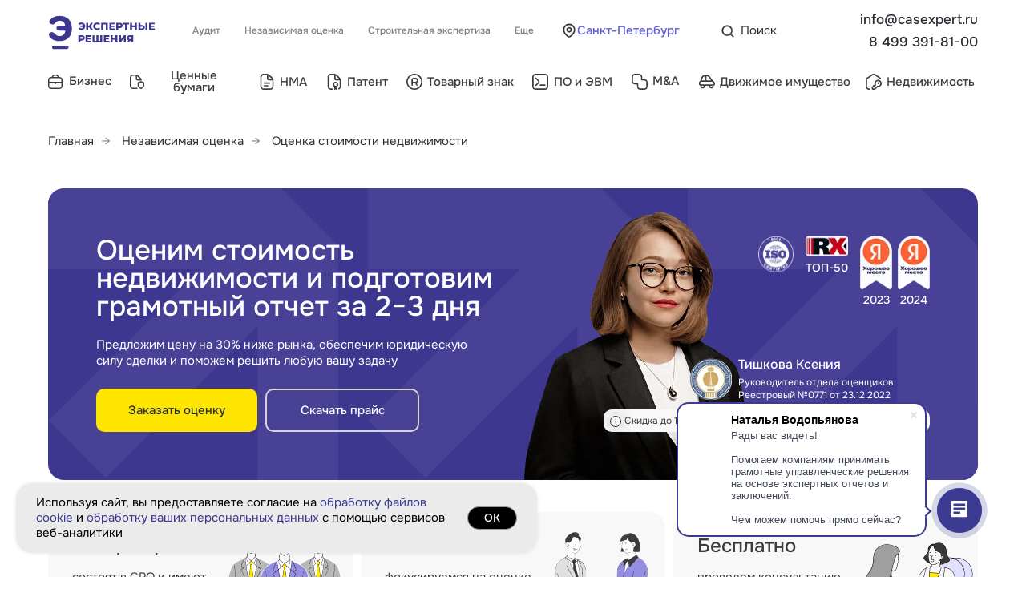

--- FILE ---
content_type: text/html; charset=UTF-8
request_url: https://members.tildaapi.com/api/getstyles/
body_size: 1017
content:
{"status":"ok","data":{"controlblock":[],"welcomepage":{"typeId":"custom","ordersManagementShowOrders":true,"ordersManagementShowPurchased":true,"ordersManagementShowAddresses":true,"ordersManagementShowProfile":true},"registrationpage":[],"fonts":{"rf_id":"","bgcolor":"","gf_fonts":"family=Montserrat:wght@300;400;500;600;700&subset=latin,cyrillic&display=swap","textfont":"Montserrat","tf_fonts":"","fontsswap":"y","linecolor":"","linkcolor":"","textcolor":"","typekitid":"","headlinefont":"Montserrat1","myfonts_json":"[{\"f_name\":\"Montserrat1\",\"f_100\":\"https:\\\/\\\/static.tildacdn.com\\\/tild3362-6665-4536-b936-366666356364\\\/Onest-Regular.woff\",\"f_200\":\"\",\"f_300\":\"https:\\\/\\\/static.tildacdn.com\\\/tild3035-3938-4433-a536-313764363664\\\/Onest-Medium.woff\",\"f_400\":\"https:\\\/\\\/static.tildacdn.com\\\/tild3038-3934-4333-a536-373632363365\\\/AnyConvcom__Montserr.woff\",\"f_500\":\"https:\\\/\\\/static.tildacdn.com\\\/tild6638-6665-4435-b936-663732653632\\\/AnyConvcom__Montserr.woff\",\"f_600\":\"https:\\\/\\\/static.tildacdn.com\\\/tild3435-3033-4062-b765-316535386337\\\/AnyConvcom__Montserr.woff\",\"f_700\":\"https:\\\/\\\/static.tildacdn.com\\\/tild6661-3462-4632-b265-623862623263\\\/AnyConvcom__Montserr.woff\",\"f_800\":\"\",\"f_900\":\"\",\"f_vf\":\"\",\"f_woff2_100\":\"\",\"f_woff2_200\":\"\",\"f_woff2_300\":\"\",\"f_woff2_400\":\"\",\"f_woff2_500\":\"\",\"f_woff2_600\":\"\",\"f_woff2_700\":\"\",\"f_woff2_800\":\"\",\"f_woff2_900\":\"\",\"f_woff2_vf\":\"\",\"cnt\":6},{\"f_name\":\"Onest\",\"f_100\":\"https:\\\/\\\/static.tildacdn.com\\\/tild3037-3364-4738-b137-373836363434\\\/Onest-Thin.woff\",\"f_200\":\"https:\\\/\\\/static.tildacdn.com\\\/tild3264-6136-4430-a530-626437356264\\\/Onest-ExtraLight.woff\",\"f_300\":\"https:\\\/\\\/static.tildacdn.com\\\/tild3631-3261-4263-a562-643335626534\\\/Onest-Light.woff\",\"f_400\":\"https:\\\/\\\/static.tildacdn.com\\\/tild3531-3132-4233-b666-303135656438\\\/Onest-Regular.woff\",\"f_500\":\"https:\\\/\\\/static.tildacdn.com\\\/tild3163-3136-4534-b465-633739383964\\\/Onest-Medium.woff\",\"f_600\":\"https:\\\/\\\/static.tildacdn.com\\\/tild3538-6135-4432-b636-356639363437\\\/Onest-SemiBold.woff\",\"f_700\":\"https:\\\/\\\/static.tildacdn.com\\\/tild3264-6662-4435-b564-376337656438\\\/Onest-Bold.woff\",\"f_800\":\"https:\\\/\\\/static.tildacdn.com\\\/tild3832-6437-4639-a539-316661643136\\\/Onest-ExtraBold.woff\",\"f_900\":\"https:\\\/\\\/static.tildacdn.com\\\/tild6331-3433-4432-b734-323336623763\\\/Onest-Black.woff\",\"f_vf\":\"\",\"f_woff2_100\":\"\",\"f_woff2_200\":\"\",\"f_woff2_300\":\"\",\"f_woff2_400\":\"\",\"f_woff2_500\":\"\",\"f_woff2_600\":\"\",\"f_woff2_700\":\"\",\"f_woff2_800\":\"\",\"f_woff2_900\":\"\",\"f_woff2_vf\":\"\",\"cnt\":9}]","textfontsize":"","customcssfile":"","headlinecolor":"","linklinecolor":"","linkcolorhover":"","linklineheight":"","textfontweight":"400","tf_fonts_selected":"","headlinefontweight":"","linklinecolorhover":""},"allowselfreg":true,"logolink":null,"projectlang":""}}

--- FILE ---
content_type: image/svg+xml
request_url: https://static.tildacdn.com/tild6464-3165-4635-a136-373130623834/free-icon-font-file-.svg
body_size: 353
content:
<?xml version="1.0" encoding="UTF-8"?> <svg xmlns="http://www.w3.org/2000/svg" width="20" height="20" viewBox="0 0 20 20" fill="none"><g clip-path="url(#clip0_1973_320)"><path d="M15.6775 8.33333C15.935 8.33333 16.1783 8.21417 16.3358 8.01083C16.4933 7.8075 16.5483 7.5425 16.485 7.29333C16.2258 6.27917 15.6975 5.3525 14.9575 4.6125L12.0533 1.70833C10.9517 0.606667 9.48667 0 7.92833 0H4.16583C1.86917 0 0 1.86917 0 4.16667V15.8333C0 18.1308 1.86917 20 4.16667 20H6.66667C7.12667 20 7.5 19.6267 7.5 19.1667C7.5 18.7067 7.12667 18.3333 6.66667 18.3333H4.16667C2.78833 18.3333 1.66667 17.2117 1.66667 15.8333V4.16667C1.66667 2.78833 2.78833 1.66667 4.16667 1.66667H7.92917C8.065 1.66667 8.2 1.67333 8.33333 1.68583V5.83333C8.33333 7.21167 9.455 8.33333 10.8333 8.33333H15.6775ZM10 5.83333V2.21583C10.3158 2.3975 10.61 2.6225 10.875 2.8875L13.7792 5.79167C14.0408 6.05333 14.265 6.34833 14.4483 6.66667H10.8333C10.3742 6.66667 10 6.2925 10 5.83333ZM19.2683 9.89917C18.3233 8.95417 16.6767 8.95417 15.7325 9.89917L10.1433 15.4883C9.51417 16.1175 9.16667 16.955 9.16667 17.8458V19.1675C9.16667 19.6275 9.54 20.0008 10 20.0008H11.3217C12.2125 20.0008 13.0492 19.6533 13.6783 19.0242L19.2675 13.435C19.74 12.9625 20 12.335 20 11.6667C20 10.9983 19.74 10.3708 19.2683 9.89917ZM18.0892 12.2558L12.4992 17.845C12.185 18.16 11.7667 18.3333 11.3208 18.3333H10.8325V17.845C10.8325 17.4 11.0058 16.9817 11.3208 16.6667L16.9108 11.0775C17.225 10.7625 17.7742 10.7625 18.0892 11.0775C18.2467 11.2342 18.3333 11.4433 18.3333 11.6667C18.3333 11.89 18.2467 12.0983 18.0892 12.2558Z" fill="#3B3B92"></path></g><defs><clipPath id="clip0_1973_320"><rect width="20" height="20" fill="white"></rect></clipPath></defs></svg> 

--- FILE ---
content_type: image/svg+xml
request_url: https://static.tildacdn.com/tild3338-3133-4233-b238-333238396161/samolet_infoblock_rg.svg
body_size: 898
content:
<?xml version="1.0" encoding="UTF-8"?> <svg xmlns="http://www.w3.org/2000/svg" xmlns:xlink="http://www.w3.org/1999/xlink" version="1.1" x="0px" y="0px" viewBox="0 0 2918.7 590.2" style="enable-background:new 0 0 2918.7 590.2;" xml:space="preserve"> <style type="text/css"> .st0{fill:#007BFB;} .st1{fill:#FFFFFF;} </style> <g id="Layer_2"> </g> <g id="Layer_1"> <g> <path class="st0" d="M339.9,249.1l-31.6,31.6c-4.2,4.2-10.9,4.2-15,0l-68.8-68.8c-4.2-4.2-4.2-10.9,0-15l31.6-31.6 c4.2-4.2,10.9-4.2,15,0l68.8,68.8C344,238.2,344,244.9,339.9,249.1z M351.8,261L225.8,386.9c-4.2,4.2-4.2,10.9,0,15l31,31 c4.2,4.2,10.9,4.2,15,0L397.8,307c4.2-4.2,4.2-10.9,0-15l-31-31C362.7,256.8,355.9,256.8,351.8,261z"></path> </g> </g> <g id="Layer_3"> <g> <path class="st0" d="M1313.2,172.1h86.4l69.6,184.4l69.1-184.4h83.3V418h-55.4V230l-72.2,188h-56.9l-72.2-187v187h-51.8V172.1z"></path> <path class="st0" d="M1983.4,172.1H2174V418H2115V223.9h-77.7c-0.5,34.6-1.5,80.8-2.5,106.7c-2,64.5-20.8,87.4-76.2,87.4h-26.4 v-51.8h14.7c24.9,0,33-11.2,34.6-46.2C1982.9,282.4,1983.4,207.7,1983.4,172.1z"></path> <path class="st0" d="M2475.4,172.1h224.1v51.8h-82.8V418h-58.4V223.9h-82.8V172.1z"></path> <path class="st0" d="M1160.7,167.1h-21.1c-50.7,0-89.1,30.8-97.9,76.7l53.9,8.6c7.4-21.8,24.3-36.8,45.7-37.7 c6.9-0.3,5.3-0.2,12.2,0c31.8,1.1,46.2,16.4,46.2,54.1c-60.3,0-101.5-2.8-131.8,17.1c-24.8,16.3-35.4,34.4-35.4,63 c0,41.4,32.2,74.2,84.2,74.2c8.2,0,4.8,0,7.2,0c36.7,0,66.4-14.3,78.5-31.6v26.5l54.3,0l0-148.2 C1256.5,212.6,1225.9,167.1,1160.7,167.1z M1127.6,375.1c-23.1-0.7-36.4-14-36.4-30.9c0-14,6.3-20.8,14.6-25.7 c8.7-5.1,20.1-6.9,37.7-7.5c17-0.6,30.7-1.4,57-1.4c0,42-26.4,63.1-59.2,65.3C1136.2,375.4,1133,375.3,1127.6,375.1z"></path> <path class="st0" d="M2461.7,311.7v-23c0-79.4-49.8-120.4-114.2-120.4h-12.6c-69.3,0-113.5,47.2-115.8,113.9 c-0.3,9.8-0.3,13.8,0,27.2c1.6,66.3,48.1,111,110.2,112.6c11.4,0.3,9.9,0.3,20.7,0c54.1-1.5,95-32.7,107.1-73.5l-52.3-9.1 c-12.8,25.6-37.2,35.4-56.7,36.4c-6.2,0.3-7,0.3-13.2,0c-30.6-1.3-57.9-25.2-57.9-60v-3.9H2461.7z M2333.9,214.6 c6.2-0.3,8.4-0.3,14.5,0c25.7,1.3,52.7,18,55.3,51.1h-126.5C2280.2,236.2,2304,216.2,2333.9,214.6z"></path> <path class="st0" d="M1916,273.4c-1.3-59.5-49.3-105.1-112.8-105.1h-23c-63.4,0-111.4,45.6-112.8,105.4c-0.3,16.6-0.3,26.3,0,42.8 c1.3,59.8,49.3,105.4,112.8,105.4h23c63.4,0,111.4-45.6,112.8-105.4C1916.4,300,1916.4,290,1916,273.4z M1858.1,313.5 c-0.7,34.7-26,58.3-60,60.1c-6.5,0.3-6.1,0.3-12.6,0c-34.4-1.7-59.3-25.3-60-60.1c-0.3-14.5-0.3-22.7,0-37.1 c0.7-34.4,25.6-58,60-59.7c6.5-0.3,6.1-0.3,12.6,0c34,1.7,59.3,25.3,60,60.1C1858.4,291.2,1858.4,299.1,1858.1,313.5z"></path> <path class="st0" d="M941.1,331.3c-6.8,22.8-25.2,38.4-49.8,41.9c-7.1,1-14.1,0.7-19.9-0.1c-30.6-4.3-52.2-27.3-52.9-59.6 c-0.3-14.5-0.3-22.7,0-37.1c0.6-32.5,23.3-56.4,54.5-59.7c1.8-0.2,8.6-0.8,15.2-0.1c26.3,2.8,46,18.6,53.1,42.5l57.1-11 c-12.3-46.7-54.6-79.8-108.7-79.8h-16.4c-63.4,0-111.4,45.6-112.8,105.4c-0.3,16.6-0.3,26.3,0,42.8 c1.3,59.8,49.3,105.4,112.8,105.4h16.4c55.2,0,97.9-34.4,109.2-82.8L941.1,331.3z"></path> </g> </g> </svg> 

--- FILE ---
content_type: image/svg+xml
request_url: https://static.tildacdn.com/tild6664-3335-4639-b031-653936653431/Social_Icons.svg
body_size: 410
content:
<?xml version="1.0" encoding="UTF-8"?> <svg xmlns="http://www.w3.org/2000/svg" width="32" height="32" viewBox="0 0 32 32" fill="none"><g clip-path="url(#clip0_1974_524)"><path d="M16 32C24.8366 32 32 24.8366 32 16C32 7.16344 24.8366 0 16 0C7.16344 0 0 7.16344 0 16C0 24.8366 7.16344 32 16 32Z" fill="url(#paint0_linear_1974_524)"></path><path fill-rule="evenodd" clip-rule="evenodd" d="M7.24138 15.8309C11.9057 13.7988 15.016 12.459 16.5722 11.8117C21.0156 9.96359 21.9389 9.64255 22.5407 9.63195C22.673 9.62962 22.969 9.66242 23.1607 9.81797C23.3225 9.94931 23.3671 10.1267 23.3884 10.2513C23.4097 10.3758 23.4362 10.6595 23.4152 10.8811C23.1744 13.4111 22.1325 19.5507 21.6024 22.3843C21.3781 23.5833 20.9365 23.9853 20.509 24.0247C19.5798 24.1102 18.8743 23.4106 17.9743 22.8207C16.5661 21.8976 15.7706 21.323 14.4037 20.4222C12.824 19.3812 13.848 18.8091 14.7483 17.874C14.9839 17.6293 19.0778 13.9056 19.157 13.5678C19.1669 13.5256 19.1761 13.3681 19.0825 13.285C18.989 13.2018 18.8509 13.2302 18.7513 13.2529C18.61 13.2849 16.3604 14.7718 12.0024 17.7136C11.3638 18.1521 10.7855 18.3657 10.2672 18.3545C9.69596 18.3422 8.59704 18.0315 7.78011 17.766C6.77811 17.4403 5.98174 17.2681 6.05108 16.7149C6.0872 16.4268 6.48397 16.1321 7.24138 15.8309Z" fill="#FDFDFD"></path></g><defs><linearGradient id="paint0_linear_1974_524" x1="16" y1="0" x2="16" y2="31.7627" gradientUnits="userSpaceOnUse"><stop stop-color="#2AABEE"></stop><stop offset="1" stop-color="#229ED9"></stop></linearGradient><clipPath id="clip0_1974_524"><rect width="32" height="32" fill="white"></rect></clipPath></defs></svg> 

--- FILE ---
content_type: image/svg+xml
request_url: https://static.tildacdn.com/tild6362-3062-4639-a562-333439626166/compliance-document_.svg
body_size: 270
content:
<?xml version="1.0" encoding="UTF-8"?> <svg xmlns="http://www.w3.org/2000/svg" width="18" height="18" viewBox="0 0 18 18" fill="none"><g clip-path="url(#clip0_1962_1996)"><path d="M9 16.5H3.75C2.5095 16.5 1.5 15.4905 1.5 14.25V3.75C1.5 2.5095 2.5095 1.5 3.75 1.5H7.13625C7.2585 1.5 7.38 1.506 7.5 1.51725V5.25C7.5 6.4905 8.5095 7.5 9.75 7.5H14.1097C14.3415 7.5 14.5605 7.39275 14.7023 7.20975C14.844 7.02675 14.8935 6.78825 14.8365 6.564C14.6033 5.652 14.1285 4.81725 13.4618 4.15125L10.8488 1.53825C9.85725 0.54675 8.53875 0 7.13625 0H3.75C1.68225 0 0 1.68225 0 3.75V14.25C0 16.3177 1.68225 18 3.75 18H9C9.41475 18 9.75 17.6647 9.75 17.25C9.75 16.8353 9.41475 16.5 9 16.5ZM9 1.99425C9.285 2.15775 9.549 2.36025 9.78825 2.59875L12.4012 5.21175C12.6368 5.44725 12.8393 5.71275 13.0043 6H9.75C9.336 6 9 5.664 9 5.25V1.99425ZM16.9725 9.23625L14.1112 8.2875C13.959 8.2365 13.7918 8.2365 13.6395 8.2875L10.7782 9.23625C10.164 9.4395 9.75075 10.0118 9.75075 10.6583V13.1512C9.75075 15.8287 12.537 17.4285 13.3883 17.8538C13.3883 17.8538 13.6178 18.0105 13.8765 18.0105C14.1353 18.0105 14.313 17.8935 14.313 17.8935C15.1777 17.5455 18.0007 16.1745 18.0007 13.152V10.659C18.0007 10.0125 17.5875 9.44025 16.9733 9.237L16.9725 9.23625ZM16.5 13.152C16.5 15.0877 14.6827 16.095 13.9095 16.4363C13.224 16.0688 11.25 14.8627 11.25 13.152V10.6605L13.875 9.7905L16.5 10.659V13.152Z" fill="#3C3C3C"></path></g><defs><clipPath id="clip0_1962_1996"><rect width="18" height="18" fill="white"></rect></clipPath></defs></svg> 

--- FILE ---
content_type: image/svg+xml
request_url: https://static.tildacdn.com/tild3762-6662-4935-b062-303462656666/free-icon-font-phone.svg
body_size: 985
content:
<?xml version="1.0" encoding="UTF-8"?> <svg xmlns="http://www.w3.org/2000/svg" width="20" height="20" viewBox="0 0 20 20" fill="none"><g clip-path="url(#clip0_1973_324)"><path d="M10.832 0.833199C10.832 0.612186 10.9198 0.400224 11.0761 0.243944C11.2324 0.0876633 11.4443 -0.000134037 11.6654 -0.000134037C13.8747 0.00229229 15.993 0.881045 17.5552 2.44332C19.1175 4.0056 19.9963 6.12381 19.9987 8.3332C19.9987 8.55421 19.9109 8.76618 19.7546 8.92246C19.5983 9.07874 19.3864 9.16653 19.1654 9.16653C18.9443 9.16653 18.7324 9.07874 18.5761 8.92246C18.4198 8.76618 18.332 8.55421 18.332 8.3332C18.33 6.5657 17.627 4.87116 16.3772 3.62135C15.1274 2.37153 13.4329 1.66852 11.6654 1.66653C11.4443 1.66653 11.2324 1.57874 11.0761 1.42246C10.9198 1.26617 10.832 1.05421 10.832 0.833199ZM11.6654 4.99987C12.5494 4.99987 13.3973 5.35106 14.0224 5.97618C14.6475 6.6013 14.9987 7.44915 14.9987 8.3332C14.9987 8.55421 15.0865 8.76618 15.2428 8.92246C15.399 9.07874 15.611 9.16653 15.832 9.16653C16.053 9.16653 16.265 9.07874 16.4213 8.92246C16.5776 8.76618 16.6654 8.55421 16.6654 8.3332C16.664 7.00752 16.1368 5.73652 15.1994 4.79913C14.262 3.86173 12.991 3.33452 11.6654 3.3332C11.4443 3.3332 11.2324 3.421 11.0761 3.57728C10.9198 3.73356 10.832 3.94552 10.832 4.16653C10.832 4.38755 10.9198 4.59951 11.0761 4.75579C11.2324 4.91207 11.4443 4.99987 11.6654 4.99987ZM19.2429 13.949C19.7258 14.4333 19.997 15.0893 19.997 15.7732C19.997 16.4571 19.7258 17.1131 19.2429 17.5974L18.4845 18.4715C11.6595 25.0057 -4.94881 8.40153 1.48452 1.55487L2.44285 0.721533C2.92766 0.252097 3.5778 -0.00759314 4.25261 -0.001355C4.92742 0.00488313 5.57264 0.276548 6.04869 0.754866C6.07452 0.780699 7.61869 2.78653 7.61869 2.78653C8.07688 3.26789 8.33194 3.90731 8.33085 4.57187C8.32977 5.23643 8.07262 5.87501 7.61285 6.35487L6.64785 7.5682C7.18189 8.86579 7.96707 10.0451 8.95828 11.0383C9.94948 12.0315 11.1272 12.819 12.4237 13.3557L13.6445 12.3849C14.1244 11.9255 14.7629 11.6686 15.4273 11.6677C16.0916 11.6668 16.7308 11.9218 17.212 12.3799C17.212 12.3799 19.217 13.9232 19.2429 13.949ZM18.0962 15.1607C18.0962 15.1607 16.102 13.6265 16.0762 13.6007C15.9045 13.4305 15.6725 13.335 15.4308 13.335C15.189 13.335 14.957 13.4305 14.7854 13.6007C14.7629 13.624 13.082 14.9632 13.082 14.9632C12.9688 15.0534 12.8339 15.1125 12.6909 15.1347C12.5478 15.1569 12.4015 15.1414 12.2662 15.0899C10.5866 14.4645 9.06097 13.4855 7.79272 12.2191C6.52446 10.9527 5.54319 9.42856 4.91535 7.74987C4.85968 7.61275 4.84154 7.46327 4.86277 7.31682C4.88401 7.17036 4.94386 7.0322 5.03619 6.91653C5.03619 6.91653 6.37535 5.23487 6.39785 5.2132C6.56808 5.04152 6.66359 4.80955 6.66359 4.56778C6.66359 4.32602 6.56808 4.09404 6.39785 3.92237C6.37202 3.89737 4.83785 1.90153 4.83785 1.90153C4.6636 1.74529 4.43619 1.66161 4.20223 1.66766C3.96826 1.6737 3.74547 1.769 3.57952 1.93403L2.62119 2.76737C-2.08048 8.4207 12.312 22.0149 17.2662 17.3332L18.0254 16.4582C18.2033 16.2934 18.3101 16.0659 18.3233 15.8238C18.3365 15.5817 18.2551 15.3439 18.0962 15.1607Z" fill="#3B3B92"></path></g><defs><clipPath id="clip0_1973_324"><rect width="20" height="20" fill="white"></rect></clipPath></defs></svg> 

--- FILE ---
content_type: image/svg+xml
request_url: https://static.tildacdn.com/tild6663-3964-4831-b062-343632313136/object-union_1.svg
body_size: -43
content:
<?xml version="1.0" encoding="UTF-8"?> <svg xmlns="http://www.w3.org/2000/svg" width="18" height="18" viewBox="0 0 18 18" fill="none"><g clip-path="url(#clip0_1963_2022)"><path d="M14.25 18H9.75C7.68 18 6 16.32 6 14.25V12H3.75C1.68 12 0 10.32 0 8.25V3.75C0 1.68 1.68 0 3.75 0H8.25C10.32 0 12 1.68 12 3.75V6H14.25C16.32 6 18 7.68 18 9.75V14.25C18 16.32 16.32 18 14.25 18ZM3.75 1.5C2.5125 1.5 1.5 2.5125 1.5 3.75V8.25C1.5 9.4875 2.5125 10.5 3.75 10.5H6.75C7.1625 10.5 7.5 10.8375 7.5 11.25V14.25C7.5 15.4875 8.5125 16.5 9.75 16.5H14.25C15.4875 16.5 16.5 15.4875 16.5 14.25V9.75C16.5 8.5125 15.4875 7.5 14.25 7.5H11.25C10.8375 7.5 10.5 7.1625 10.5 6.75V3.75C10.5 2.5125 9.4875 1.5 8.25 1.5H3.75Z" fill="#3C3C3C"></path></g><defs><clipPath id="clip0_1963_2022"><rect width="18" height="18" fill="white"></rect></clipPath></defs></svg> 

--- FILE ---
content_type: image/svg+xml
request_url: https://static.tildacdn.com/tild3265-3930-4230-a135-373833386431/a-man-in-a-suit-with.svg
body_size: 35298
content:
<?xml version="1.0" encoding="UTF-8"?> <svg xmlns="http://www.w3.org/2000/svg" width="1820" height="1024" viewBox="0 0 1820 1024" fill="none"><g clip-path="url(#clip0_2108_1023)"><path d="M0 0H1818.44C1820.58 3.35778 1819.99 8.22266 1820 12.0828V742.336L1820.01 943.951L1820 997.417C1819.99 1004.76 1820.98 1013.76 1819.75 1020.9C1819.56 1022.02 1819.05 1023.05 1818.44 1024H0V0Z" fill="#CDE3FF"></path><path d="M313.861 486.727L312.668 486.091L311.633 486.962C309.132 489.068 306.87 491.63 304.829 493.943L304.71 494.077C304.71 494.077 304.71 494.077 304.71 494.078C273.334 529.608 257.478 587.401 249.394 647.11C241.297 706.908 240.946 769.061 240.884 813.627C240.876 819.694 240.845 825.781 240.815 831.883C240.682 858.369 240.547 885.118 242.219 911.517L242.318 913.071L243.849 913.356C245.09 913.588 248.104 913.757 252.195 913.896C256.372 914.038 261.867 914.153 268.222 914.241C280.935 914.418 297.126 914.492 313.169 914.473C329.213 914.455 345.118 914.344 357.26 914.151C363.329 914.055 368.467 913.938 372.216 913.802C374.088 913.734 375.629 913.661 376.772 913.581C377.342 913.542 377.831 913.499 378.223 913.453C378.543 913.415 378.996 913.355 379.359 913.227L380.737 912.739L380.691 911.279C380.25 897.209 380.374 883.076 380.499 868.925C380.558 862.204 380.618 855.48 380.616 848.756L380.605 728.11C380.605 728.11 380.605 728.11 380.605 728.11C380.606 722.714 380.623 717.306 380.641 711.888C380.813 658.449 380.987 604.079 365.126 552.101L363.213 552.685L365.126 552.101C360.122 535.704 354.958 523.379 347.163 513.125C339.35 502.848 329.004 494.791 313.861 486.727Z" fill="#958EE2" stroke="#3C3C3C" stroke-width="4"></path><path d="M471.2 423.899L470.278 424.175L469.918 425.067C467.314 431.526 464.618 437.889 461.93 444.232C454.299 462.243 446.733 480.098 441.506 499.564C441.439 498.576 441.47 497.448 441.604 496.187C441.896 493.419 442.648 490.264 443.625 487.022C444.938 482.663 446.57 478.397 447.947 474.798C448.644 472.976 449.276 471.324 449.767 469.919C454.821 455.801 460.681 442.027 467.35 428.597L469.504 424.258L464.916 425.813L410.307 444.325C410.306 444.325 410.305 444.325 410.304 444.326C407.549 445.252 404.514 446.255 401.267 447.329C389.71 451.149 375.465 455.858 361.574 461.149C343.83 467.909 326.387 475.716 315.759 483.997L313.163 486.019L316.154 487.392C329.045 493.311 338.323 500.577 345.588 509.561C352.871 518.57 358.199 529.389 363.077 542.52L364.952 541.823L363.077 542.52C373.348 570.163 377.973 601.583 380.541 631.158C381.635 643.772 382.32 712.303 382.483 778.402C382.565 811.415 382.516 843.772 382.325 868.153C382.23 880.345 382.099 890.535 381.931 897.813C381.847 901.455 381.754 904.354 381.653 906.406C381.602 907.435 381.55 908.231 381.498 908.792C381.481 908.972 381.465 909.119 381.45 909.235C380.756 909.348 380.167 909.42 379.53 909.409L378.988 913.343C381.376 913.97 384.883 914.297 388.816 914.462C392.793 914.629 397.362 914.635 401.954 914.571C406.546 914.506 411.106 914.373 415.169 914.255C419.331 914.133 422.972 914.027 425.592 914.025L541.479 914.016L543.505 914.016L543.479 911.991C543.424 907.696 542.909 901.774 542.364 895.5C542.11 892.583 541.849 889.589 541.626 886.648C541.27 881.969 541.002 877.386 540.98 873.33C540.957 869.243 541.187 865.826 541.769 863.421L541.798 863.301L541.812 863.178C542.702 855.425 542.036 846.545 541.42 838.335C541.193 835.317 540.974 832.391 540.841 829.644L540.841 829.637L537.254 760.167C537.254 760.166 537.254 760.165 537.254 760.164C533.549 682.655 529.228 605.18 524.291 527.739C523.106 507.716 521.686 487.71 520.032 467.72C519.737 464.143 519.425 460.568 519.113 456.996C517.864 442.679 516.617 428.399 516.481 414.138L516.464 412.325L514.658 412.165L509.902 411.744L509.525 411.711L509.162 411.817C502.755 413.697 496.417 415.776 490.114 417.852L489.322 418.113C483.277 420.105 477.263 422.087 471.2 423.899ZM449.731 506.036C446.252 504.697 443.598 503.394 442.037 502.198L442.642 502.415C451.495 505.592 460.595 508.038 469.599 510.458C469.908 510.541 470.218 510.625 470.528 510.708C479.148 513.026 487.674 515.344 495.948 518.295L495.505 519.225C493.821 520.057 491.693 520.694 489.344 521.279C488.49 521.492 487.592 521.7 486.687 521.911C484.896 522.327 483.077 522.75 481.511 523.224L481.511 523.224C468.555 527.148 455.539 531.201 442.715 535.62C444.155 534.552 446.283 533.413 449.005 532.239C452.696 530.649 457.189 529.114 461.864 527.659C465.615 526.492 469.443 525.388 473.034 524.353C473.915 524.098 474.783 523.848 475.631 523.602C479.9 522.365 483.735 521.221 486.384 520.211L492.017 518.063L486.217 516.418C483.999 515.789 480.993 515.026 477.602 514.164C476.989 514.008 476.363 513.849 475.727 513.687C471.555 512.624 466.908 511.425 462.368 510.131C457.823 508.835 453.42 507.455 449.731 506.036ZM440.669 538.077C440.722 537.847 440.806 537.618 440.949 537.375L441.247 538.241C447.403 556.104 452.818 574.238 458.24 592.398C459.922 598.031 461.605 603.668 463.311 609.299L463.313 609.307L463.316 609.314C474.262 644.438 484.711 679.708 494.663 715.126L494.665 715.135L509.375 766.582C509.375 766.583 509.375 766.584 509.376 766.585C510.043 768.96 510.753 771.323 511.46 773.679C513.128 779.232 514.783 784.741 515.835 790.252C516.026 791.254 516.08 791.643 516.064 791.985C516.058 792.132 516.036 792.298 515.974 792.536C515.413 791.824 514.781 790.706 514.122 789.143C513.218 787.001 512.39 784.343 511.634 781.529C510.88 778.724 510.214 775.824 509.621 773.207C509.565 772.96 509.509 772.715 509.454 772.472C508.935 770.175 508.465 768.098 508.052 766.617L508.051 766.616C492.815 712.148 476.904 657.878 460.319 603.806C460.318 603.805 460.318 603.803 460.317 603.802L446.072 556.516L446.07 556.507C445.454 554.5 444.621 552.396 443.813 550.355C443.49 549.539 443.171 548.732 442.871 547.946C441.788 545.106 440.911 542.418 440.639 539.864C440.553 539.054 440.569 538.509 440.669 538.077Z" fill="#958EE2" stroke="#3C3C3C" stroke-width="4"></path><path d="M663.375 416.664L661.422 416.016L660.829 417.986L660.014 420.695L659.826 421.323L660.045 421.94C680.674 480.102 682.37 540.369 684.092 601.553C684.303 609.068 684.515 616.597 684.763 624.138C684.763 624.139 684.763 624.141 684.763 624.142L689.371 784.993C689.371 784.993 689.371 784.994 689.371 784.994C689.458 788.12 689.464 794.152 689.47 801.494C689.477 808.004 689.484 815.543 689.549 822.998C689.618 830.898 689.752 838.682 690.022 844.962C690.157 848.101 690.326 850.885 690.541 853.13C690.749 855.306 691.013 857.153 691.391 858.316C691.893 859.917 692.247 863.318 692.446 867.968C692.642 872.531 692.681 878.044 692.646 883.683C692.61 889.317 692.5 895.053 692.398 900.059C692.386 900.617 692.375 901.166 692.364 901.705C692.275 905.99 692.2 909.644 692.197 912.046L692.194 914.052L694.2 914.048L774.419 913.912C777.804 913.906 781.448 913.75 785.114 913.594C787.312 913.5 789.52 913.405 791.684 913.343C797.549 913.173 803.249 913.226 808.311 914.055L808.473 914.082L808.637 914.081L892.499 913.992C892.5 913.992 892.501 913.992 892.501 913.992C895.508 913.993 898.921 914.113 902.57 914.242C905.671 914.351 908.942 914.466 912.279 914.519C919.354 914.632 926.54 914.453 931.827 913.183L932.528 913.015L932.961 912.437C946.972 893.719 959.479 873.974 971.528 854.038C976.979 845.021 1000.07 804.453 1021.72 765.125C1032.55 745.457 1043.03 726.077 1050.77 711.09C1054.63 703.599 1057.83 697.185 1060.04 692.373C1061.14 689.97 1062.02 687.937 1062.61 686.355C1062.9 685.566 1063.14 684.857 1063.3 684.253C1063.45 683.707 1063.59 683.043 1063.55 682.432L1063.48 681.461L1062.67 680.915C1054.1 675.116 1044.5 669.999 1035.12 664.997C1030.43 662.499 1025.8 660.029 1021.38 657.518L1021.37 657.512C989.95 639.938 958.683 622.099 927.569 603.995L925.819 602.977L924.822 604.738C905.133 639.511 885.808 674.484 866.845 709.658L866.842 709.665L837.662 764.253L837.66 764.257C836.401 766.624 835.097 769.459 833.764 772.354C832.856 774.327 831.935 776.328 831.008 778.228C828.784 782.781 826.438 786.948 823.792 789.866C823.817 789.8 823.843 789.732 823.87 789.662C824.283 788.597 824.889 787.196 825.671 785.491C827.234 782.085 829.461 777.554 832.16 772.235C837.556 761.602 844.803 747.888 852.312 733.863C860.36 718.832 868.718 703.428 875.402 691.11C881.174 680.472 885.698 672.134 887.696 668.323L888.065 667.619L887.85 666.853C875.489 622.883 857.514 569.324 836.364 528.873L834.592 529.799L836.364 528.873C814.269 486.617 781.012 456.588 735.164 442.138L729.639 440.397L732.913 445.176C736.465 450.362 739.741 455.717 742.741 461.241C745.74 466.765 748.448 472.429 750.863 478.233L750.865 478.237C750.916 478.358 750.967 478.48 751.018 478.602C752.326 481.721 753.87 485.405 754.76 489.105C755.694 492.985 755.812 496.512 754.508 499.245C754.334 499.61 753.854 500.198 752.857 500.97C751.896 501.714 750.611 502.512 749.053 503.344C745.94 505.008 741.932 506.712 737.702 508.341C733.483 509.966 729.099 511.495 725.25 512.819C724.598 513.043 723.96 513.262 723.339 513.475C720.325 514.509 717.729 515.399 716.021 516.061L709.922 518.424L716.3 519.876C719.182 520.531 722.988 520.999 727.061 521.471C727.529 521.526 728.002 521.58 728.478 521.635C732.191 522.062 736.123 522.515 739.958 523.128C744.289 523.821 748.401 524.705 751.827 525.945C755.29 527.199 757.811 528.732 759.226 530.57L759.226 530.57C761.466 533.477 761.808 537.472 761.265 541.53L761.265 541.53C760.133 550.002 758.347 558.486 756.556 566.994C755.846 570.367 755.135 573.745 754.464 577.127C754.463 577.128 754.463 577.129 754.463 577.13L739.434 651.225L739.434 651.226L719.612 748.813C719.612 748.814 719.612 748.814 719.612 748.815C718.554 753.981 717.644 759.173 716.738 764.344C715.336 772.339 713.943 780.286 712.026 788.018C711.687 789.383 711.443 790.181 710.939 790.826C710.754 790.399 710.645 790.024 710.585 789.66C710.481 789.04 710.495 788.326 710.656 787.278L710.656 787.278C712.389 776.017 715.029 764.273 717.655 752.589C719.187 745.772 720.715 738.976 722.055 732.308C722.055 732.307 722.055 732.306 722.055 732.306L749.457 597.517C749.993 594.887 750.85 591.159 751.861 586.76C752.089 585.77 752.324 584.745 752.566 583.691C753.875 577.978 755.349 571.444 756.66 564.955C757.97 558.471 759.125 551.999 759.789 546.411C760.442 540.908 760.659 535.99 759.929 532.767L759.833 532.343L759.57 531.997C757.473 529.244 753.63 527.388 749.363 526.038C745.003 524.658 739.787 523.685 734.505 522.949C729.212 522.211 723.778 521.702 718.969 521.271C718.459 521.226 717.956 521.181 717.462 521.137C713.265 520.763 709.68 520.444 707.145 520.068L707.144 520.068C705.421 519.813 704.203 519.625 703.284 519.195C703.579 518.984 703.911 518.764 704.281 518.538C705.466 517.814 706.945 517.082 708.663 516.348C712.099 514.879 716.338 513.466 720.757 512.131C724.231 511.081 727.774 510.091 731.091 509.165C731.989 508.914 732.871 508.668 733.73 508.426C737.718 507.305 741.28 506.269 743.639 505.358C747.16 503.999 751.901 501.685 753.694 497.079L753.694 497.079C755.569 492.266 754.097 486.46 752.06 481.378C750.567 477.653 748.594 473.924 746.965 470.845C746.345 469.673 745.775 468.595 745.3 467.647C740.573 458.219 735.288 447.969 726.696 440.713L726.696 440.712C723.94 438.385 719.41 436.041 714.151 433.782C708.838 431.501 702.586 429.226 696.242 427.082C689.893 424.936 683.423 422.912 677.668 421.135C676.513 420.778 675.388 420.431 674.299 420.096C669.949 418.756 666.176 417.594 663.375 416.664Z" fill="#958EE2" stroke="#3C3C3C" stroke-width="4"></path><path d="M803.979 566.992L806.903 567.169C809.021 569.616 808.957 572.581 809.049 575.751C809.693 597.914 808.756 620.39 808.807 642.594L808.938 793.763C808.749 818.226 808.751 842.688 808.944 867.15C809.025 881.498 809.845 896.306 808.786 910.607C808.749 911.1 808.687 911.59 808.632 912.081C805.882 911.245 805.413 911.462 804.017 909.012C805.082 826.938 803.762 744.743 803.874 662.655L803.965 600.532C803.915 589.674 802.838 577.744 803.979 566.992Z" fill="#3C3C3C"></path><path d="M1003.73 244.489L1178.27 244.469L1232.19 244.457C1242.77 244.434 1253.78 243.826 1264.3 244.856C1267.8 245.199 1271.11 245.982 1273.73 248.5C1276.44 251.112 1276.63 254.046 1276.9 257.617C1277.69 268.262 1277.22 279.233 1277.22 289.909C1277.13 309.43 1277.21 328.95 1277.48 348.469C1278.03 389.769 1278.23 431.071 1278.07 472.375C1278.1 494.747 1279.16 517.701 1277.98 540.008C1277.92 541.197 1277.7 541.933 1277.22 543.009C1279.09 551.843 1279.86 578.04 1275.14 585.414C1272.96 588.82 1269.61 590.047 1265.8 590.754C1251.55 593.392 1192.97 588.305 1186.87 592.364C1186.28 597.014 1185.79 600.003 1181.91 603.057C1171.98 610.863 1108.89 631.579 1095.41 635.223C1089.27 636.884 1083.18 638.005 1076.83 638.5C1079.55 643.946 1077.31 651.602 1075.49 657.043C1072.95 664.629 1067.71 677.595 1061.55 682.571C1048.78 673.927 1033.87 666.91 1020.39 659.257C988.963 641.678 957.687 623.833 926.562 605.723C945.5 572.613 956.201 559.066 964.847 521.034C967.43 509.674 972.344 468.204 976.391 463.192C978.15 461.013 980.499 459.454 983.35 459.275C987.945 458.986 991.108 461.501 994.357 464.339C994.242 449.899 994.292 435.46 994.508 421.022C993.412 391.223 994.456 361.144 994.407 331.314C994.366 305.609 993.066 279.211 994.513 253.594C997.226 249.795 999.824 247.046 1003.73 244.489Z" fill="#3C3C3C"></path><path d="M980.864 462.184C983.252 462.014 986.286 461.845 988.491 462.874C990.893 463.995 992.02 465.699 992.865 468.122C998.267 483.615 995.918 499.272 996.973 515.207C998.116 532.467 1002.38 549.745 999.583 567.118C998.216 575.612 993.763 583.755 990.004 591.391C1034.42 591.38 1079.4 592.99 1123.75 591.202C1141.7 590.479 1159.88 581.259 1177.79 587.676C1180.55 588.665 1182.55 589.795 1183.81 592.557C1183.98 594.215 1183.87 595.455 1183.01 596.928C1177.89 605.77 1160.42 610.315 1150.97 613.134C1146.35 616.593 1137.56 618.369 1132.05 620.233C1108.49 628.209 1087.56 636.818 1062.17 636.994C1061.17 636.998 1060.17 636.99 1059.18 636.969C1058.18 636.949 1057.18 636.916 1056.19 636.871C1055.19 636.826 1054.19 636.769 1053.2 636.7C1052.2 636.631 1051.21 636.55 1050.22 636.456C1049.23 636.362 1048.23 636.257 1047.24 636.139C1046.25 636.021 1045.27 635.892 1044.28 635.75C1043.29 635.608 1042.3 635.454 1041.32 635.288C1040.33 635.122 1039.35 634.945 1038.38 634.755C1037.4 634.565 1036.42 634.364 1035.45 634.15C1034.47 633.936 1033.5 633.711 1032.53 633.473C1031.56 633.236 1030.6 632.987 1029.63 632.726C1028.67 632.465 1027.71 632.192 1026.76 631.908C1025.8 631.624 1024.85 631.328 1023.9 631.02C1022.95 630.713 1022 630.394 1021.06 630.062C1020.12 629.732 1019.18 629.39 1018.25 629.036C1017.32 628.683 1016.39 628.318 1015.47 627.942C1014.54 627.566 1013.62 627.178 1012.71 626.78C1011.8 626.382 1010.89 625.972 1009.98 625.55C1009.07 625.13 1008.17 624.698 1007.28 624.255C1006.39 623.813 1005.5 623.359 1004.62 622.894C1003.73 622.43 1002.86 621.955 1001.99 621.469C1001.12 620.983 1000.25 620.487 999.391 619.98C998.532 619.473 997.679 618.956 996.832 618.428C995.986 617.9 995.147 617.362 994.313 616.814C993.48 616.266 992.653 615.707 991.833 615.139C991.013 614.571 990.201 613.992 989.395 613.404C988.59 612.816 987.792 612.217 987 611.609C986.21 611.002 985.426 610.385 984.65 609.758C983.874 609.131 983.106 608.495 982.345 607.849C981.585 607.203 980.832 606.548 980.088 605.884C979.344 605.22 978.607 604.547 977.879 603.865C977.151 603.183 976.432 602.493 975.72 601.793C967.286 593.429 955.434 578.388 955.603 566.1C955.747 555.646 965.438 530.876 968.331 518.482C972.011 502.722 971.815 485.98 975.893 470.486C976.852 466.84 978.178 464.803 980.864 462.184Z" fill="#FEFEFE"></path><path d="M1023.62 257.292C1070.76 256.484 1118.05 257.144 1165.2 257.164L1213.23 257.179C1222.42 257.11 1231.86 256.448 1241.02 256.993C1244.71 257.213 1249.25 257.675 1252.43 259.741C1255.37 261.646 1257.16 265.045 1257.78 268.413C1259.41 277.297 1258.82 338.45 1257.7 348.775C1257.39 351.655 1256.85 354.253 1255.07 356.634C1252.73 359.765 1249.8 360.882 1246.1 361.529C1238.42 362.228 1230.18 361.654 1222.45 361.643L1176.42 361.633L1023.17 361.639C1020.1 359.807 1016.09 357.32 1014.61 353.929C1012.11 348.194 1012.49 268.288 1015.02 263.346C1016.74 259.978 1020.22 258.386 1023.62 257.292Z" fill="#FEFEFE"></path><path d="M996.937 364.277L1273.96 363.701C1274.72 365.164 1275.11 366.428 1275.22 368.065C1276.43 385.152 1276.26 539.22 1275.18 542.8C1275.07 543.177 1274.93 543.548 1274.79 543.915C1275.2 545.262 1275.48 546.637 1275.63 548.039C1276.52 557.063 1278.15 579.322 1271.94 586.041C1267.49 590.856 1195.3 589.151 1183.57 589.287C1183.34 588.709 1183.09 588.354 1182.63 587.926C1178.44 584.007 1171.67 582.958 1166.17 582.926C1150.54 582.835 1135.57 588.324 1120.05 588.99C1079.15 590.746 1035.54 589.125 994.371 589.047C1008.42 559.102 1000.71 544.373 999.444 513.511C999.119 505.612 999.393 497.683 998.854 489.792C998.317 481.93 996.944 474.075 996.698 466.203C996.35 455.028 996.917 443.667 996.846 432.457C997.031 409.731 997.061 387.004 996.937 364.277Z" fill="#969696"></path><path d="M1205.56 385.884C1220.4 384.462 1237.31 384.963 1252.19 385.936C1254.77 391.896 1254 404.232 1253.48 410.832C1253.25 413.747 1253.26 414.378 1251.02 416.317C1235.64 417.518 1219.44 416.51 1204 416.338C1207.11 409.423 1204.44 394.364 1205.56 385.884Z" fill="#FEFEFE"></path><path d="M1019.75 386L1065.87 386.007C1066.01 386.259 1066.17 386.504 1066.31 386.761C1069.06 391.954 1068.16 409.586 1066.55 415.429L1064.2 416.633C1049.33 417.2 1033.98 416.922 1019.1 416.419C1017.78 410.057 1017.27 391.344 1019.75 386Z" fill="#FEFEFE"></path><path d="M1081.72 386.223C1097.17 386.118 1112.61 386.121 1128.05 386.233C1128.13 386.384 1128.22 386.531 1128.3 386.686C1131.04 392.112 1130.23 409.622 1128.52 415.624L1126.21 416.732C1112.85 418.457 1093.02 416.887 1079.02 416.702C1083.71 408.675 1076.24 394.482 1081.72 386.223Z" fill="#FEFEFE"></path><path d="M1142.05 386.009L1190.52 386C1190.96 386.979 1191.34 388 1191.47 389.068C1191.97 393.239 1192.73 410.813 1191.26 413.893C1190.9 414.633 1189.89 415.568 1189.35 416.233C1180.13 418.273 1151.7 416.699 1141 416.136C1143.93 411.29 1142.2 392.206 1142.05 386.009Z" fill="#FEFEFE"></path><path d="M1020.82 486L1065.43 486.014C1065.79 486.556 1066.09 487.108 1066.35 487.705C1067.73 490.929 1068.01 511.723 1066.66 515.223C1066.1 516.671 1064.89 516.793 1063.53 517.401C1048.57 517.944 1033.4 517.408 1018.42 517.383C1018.27 508.567 1017.58 499.192 1018.38 490.418C1018.6 488.033 1019.04 487.408 1020.82 486Z" fill="#FEFEFE"></path><path d="M1204.12 535.053C1217.3 533.317 1237.36 533.995 1250.75 535.172C1251.3 536.106 1251.81 537.117 1251.96 538.205C1252.5 542.008 1253.18 560.91 1251.78 563.826C1251.42 564.566 1250.41 565.502 1249.86 566.167C1243.25 568.341 1212.2 566.518 1203 566.419C1205.86 560.704 1204.22 542.471 1204.12 535.053Z" fill="#FEFEFE"></path><path d="M1204.8 486.067C1219.37 484.096 1236.41 485.357 1251.17 485.895C1254.32 490.667 1253.09 504.642 1252.8 510.568C1252.64 513.875 1252.89 515.167 1250.42 517.447C1237.43 519.277 1216.66 517.823 1203 517.477C1207.24 509.777 1202.98 495.056 1204.8 486.067Z" fill="#FEFEFE"></path><path d="M1080.75 535.955C1095.91 534.125 1112.59 535.452 1127.88 535.651C1131.1 540.375 1129.67 554.86 1129.25 560.748C1129.02 564.042 1128.57 564.946 1126.1 567.07C1110.4 567.285 1094.7 567.268 1079 567.019C1082.81 558.231 1078.54 545.519 1080.75 535.955Z" fill="#FEFEFE"></path><path d="M1081.42 485.457C1096.68 484.833 1112.41 484.872 1127.67 485.429C1130.69 490.022 1129.83 507.008 1128.83 512.7C1128.36 515.36 1127.96 515.347 1125.85 516.912C1110.41 517.76 1094.5 516.943 1079 516.916C1083.38 508.645 1075.65 492.996 1081.42 485.457Z" fill="#FEFEFE"></path><path d="M1018.36 535.23C1034.07 534.798 1049.83 535.1 1065.53 535.144C1068.67 539.538 1067.62 556.483 1066.73 562.037C1066.32 564.602 1065.77 564.802 1063.76 566.234C1060.19 568.296 1024.52 566.826 1017.85 566.556C1017.66 557.287 1015.76 543.984 1018.36 535.23Z" fill="#FEFEFE"></path><path d="M1018.83 434.975C1034.3 434.779 1050.1 434.1 1065.53 435.124C1066.27 436.305 1066.64 437.295 1066.75 438.68C1067.24 444.853 1068.66 461.842 1064.97 466.242C1064.83 466.343 1064.7 466.464 1064.54 466.545C1060.77 468.557 1023.89 467.229 1018.59 465.464C1016.55 457.074 1017.96 443.698 1018.83 434.975Z" fill="#FEFEFE"></path><path d="M1204.1 434.956C1219.18 433.023 1236.23 434.596 1251.46 434.732C1252.15 435.941 1252.55 437.021 1252.68 438.409C1253.24 444.23 1254.62 462.242 1251.13 466.464C1247.27 468.982 1210.91 467.394 1204 467.093C1206.31 460.328 1205.26 442.085 1204.1 434.956Z" fill="#FEFEFE"></path><path d="M1081.83 435.391C1097.14 434.714 1112.59 435.119 1127.93 435.136C1128 435.275 1128.07 435.416 1128.15 435.554C1131.02 440.748 1130.55 457.89 1129.25 463.806C1128.73 466.148 1128.38 466.123 1126.44 467.403C1110.77 468.237 1094.7 467.477 1079 467.339C1084.02 458.943 1075.99 443.043 1081.83 435.391Z" fill="#FEFEFE"></path><path d="M1141.51 535.186C1155.26 532.893 1176.29 534.619 1190.8 534.682C1191.54 535.872 1191.85 536.558 1191.97 537.979C1192.49 544.182 1193.92 560.944 1190.06 565.43C1185.27 568.3 1149.33 566.529 1141 566.233C1143.58 561.245 1141.84 541.606 1141.51 535.186Z" fill="#FEFEFE"></path><path d="M1142.36 485.804C1158.05 484.342 1175.26 485.26 1191.03 485.574C1193 488.344 1192.71 491.77 1192.78 495.028C1192.9 500.263 1194.21 512.422 1190.62 516.168C1187.05 518.742 1148.72 517.198 1141 517.08C1144.01 511.258 1142.09 493.331 1142.36 485.804Z" fill="#FEFEFE"></path><path d="M1142.87 435.425C1158.75 435.157 1174.77 434.658 1190.64 435.356C1191.87 437.348 1191.91 439.007 1192.02 441.273C1192.38 448.439 1194.03 461.968 1189.1 467.425C1174.19 469.117 1156.23 467.512 1141 467.412C1143.94 457.789 1138.48 444.186 1142.87 435.425Z" fill="#FEFEFE"></path><path d="M532.379 155.498C532.118 145.142 532.347 136.42 539.885 128.33C548.974 118.574 564.017 116.02 576.814 115.765C611.999 115.062 640.7 134.445 672.379 146.201C680.301 149.141 693.374 150.361 699.643 155.826C701.397 157.355 701.825 159.44 701.896 161.668C702.083 167.49 699.044 174.496 696.317 179.538C702.738 184.704 705.994 189.515 706.988 197.865C708.583 211.27 703.359 226.649 695.411 237.39C701.503 242.417 705.428 247.767 706.262 255.86C707.051 263.521 704.695 271.654 699.71 277.555C693.681 284.691 686.537 286.75 677.677 288.315C671.169 315.519 660.894 340.324 638.47 358.159L637.892 399.098C643.099 403.785 647.374 409 651.715 414.477L662.743 418.562L661.928 421.271C685.221 486.943 684.503 555.285 686.76 624.076L691.369 784.937C691.696 796.76 690.875 850.305 693.294 857.706C634.1 867.737 599.09 866.28 539.825 862.951C541.017 852.563 539.351 840.232 538.843 829.741L535.256 760.263C531.552 682.761 527.231 605.294 522.294 527.862C521.11 507.853 519.691 487.861 518.039 467.886C516.567 450.038 514.652 432.073 514.481 414.158L509.725 413.737C526.212 407.311 520.676 401.727 530.287 394.333C531.251 395.519 531.933 396.536 532.607 397.907L533.553 397.951C536.27 384.024 535.232 333.323 533.866 317.021C533.063 307.433 529.889 300.417 531.205 290.431C520.976 289.916 512.014 288.002 504.743 280.067C504.46 279.763 504.185 279.452 503.918 279.134C503.65 278.816 503.391 278.492 503.141 278.162C502.889 277.831 502.647 277.494 502.413 277.152C502.178 276.809 501.952 276.461 501.736 276.107C501.518 275.753 501.31 275.393 501.112 275.029C500.912 274.665 500.722 274.296 500.542 273.922C500.361 273.548 500.19 273.17 500.028 272.788C499.866 272.406 499.714 272.02 499.572 271.63C499.429 271.24 499.296 270.846 499.174 270.45C499.05 270.053 498.937 269.654 498.834 269.252C498.731 268.85 498.638 268.445 498.556 268.038C498.472 267.631 498.399 267.222 498.337 266.812C498.275 266.402 498.222 265.99 498.18 265.577C498.138 265.164 498.106 264.75 498.085 264.336C498.063 263.921 498.052 263.506 498.052 263.091C498.051 262.675 498.061 262.26 498.081 261.846C498.44 255.186 501.275 249.419 505.428 244.309C497.73 222.122 485.538 187.867 496.371 165.048C499.465 158.532 505.181 152.621 512.116 150.268C517.03 148.6 522.155 149.407 526.69 151.796C528.679 152.844 530.548 154.197 532.379 155.498Z" fill="#FEFEFE"></path><path d="M532.379 155.498C532.118 145.142 532.347 136.42 539.885 128.33C548.974 118.574 564.017 116.02 576.814 115.765C611.999 115.062 640.7 134.445 672.379 146.201C680.301 149.141 693.374 150.361 699.643 155.826C701.397 157.355 701.825 159.44 701.896 161.668C702.083 167.49 699.044 174.496 696.317 179.538C702.738 184.704 705.994 189.515 706.988 197.865C708.583 211.27 703.359 226.649 695.411 237.39C701.503 242.417 705.428 247.767 706.262 255.86C707.051 263.521 704.695 271.654 699.71 277.555C693.681 284.691 686.537 286.75 677.677 288.315C671.169 315.519 660.894 340.324 638.47 358.159L637.892 399.098C643.099 403.785 647.374 409 651.715 414.477L662.743 418.562L661.928 421.271C661.343 420.931 660.752 420.591 660.141 420.3C658.155 419.352 655.716 418.427 653.634 419.109C652.222 427.55 652.422 436.596 652.07 445.152L650.353 489.55C638.988 479.58 626.783 470.449 614.597 461.513C612.917 467.128 611.097 470.201 606.758 474.23L618.634 699.895L621.383 757.971C621.798 766.165 623.047 774.467 622.961 782.656C622.928 785.806 622.577 788.521 620.667 791.14C619.848 792.263 618.17 792.989 616.826 793.146C613.952 793.482 609.442 793.047 607.16 791.149C605.296 789.599 604.503 787.182 604.282 784.838C603.867 780.438 604.581 775.783 604.479 771.339L603.218 728.748L599.368 563.404C598.678 534.334 599.634 504.125 596.274 475.296C589.287 471.346 586.669 467.708 584.466 459.994C570.645 469.208 558.308 480.683 544.86 490.484C540.644 475.842 527.877 418.877 522.751 410.458C519.958 411.609 517.201 412.842 514.481 414.158L509.725 413.737C526.212 407.311 520.676 401.727 530.287 394.333C531.251 395.519 531.933 396.536 532.607 397.907L533.553 397.951C536.27 384.024 535.232 333.323 533.866 317.021C533.063 307.433 529.889 300.417 531.205 290.431C520.976 289.916 512.014 288.002 504.743 280.067C504.46 279.763 504.185 279.452 503.918 279.134C503.65 278.816 503.391 278.492 503.141 278.162C502.889 277.831 502.647 277.494 502.413 277.152C502.178 276.809 501.952 276.461 501.736 276.107C501.518 275.753 501.31 275.393 501.112 275.029C500.912 274.665 500.722 274.296 500.542 273.922C500.361 273.548 500.19 273.17 500.028 272.788C499.866 272.406 499.714 272.02 499.572 271.63C499.429 271.24 499.296 270.846 499.174 270.45C499.05 270.053 498.937 269.654 498.834 269.252C498.731 268.85 498.638 268.445 498.556 268.038C498.472 267.631 498.399 267.222 498.337 266.812C498.275 266.402 498.222 265.99 498.18 265.577C498.138 265.164 498.106 264.75 498.085 264.336C498.063 263.921 498.052 263.506 498.052 263.091C498.051 262.675 498.061 262.26 498.081 261.846C498.44 255.186 501.275 249.419 505.428 244.309C497.73 222.122 485.538 187.867 496.371 165.048C499.465 158.532 505.181 152.621 512.116 150.268C517.03 148.6 522.155 149.407 526.69 151.796C528.679 152.844 530.548 154.197 532.379 155.498Z" fill="#3C3C3C"></path><path d="M681.526 237.963C687.803 237.968 692.742 238.386 697.541 242.851C701.768 246.784 703.746 252.177 703.924 257.881C704.184 266.214 700.775 273.265 695.134 279.183C689.68 283.11 684.52 284.345 678.078 285.757C681.239 269.631 681.95 254.368 681.526 237.963Z" fill="#FEFEFE"></path><path d="M637.473 403.217C642.873 406.006 647.155 413.269 650.681 418.072C650.177 439.98 648.949 461.965 647.793 483.851C641.788 478.913 635.672 474.117 629.445 469.463C619.768 462.253 610.207 454.892 600.762 447.382C608.385 440.464 636.047 417.781 638.809 408.955C638.133 407.084 637.824 405.167 637.473 403.217Z" fill="#FEFEFE"></path><path d="M529.701 398.646C530.544 399.178 530.348 398.998 530.947 399.535C548.757 415.515 575.651 433.228 595.644 447.559C587.957 453.667 580.195 459.676 572.356 465.586C563.823 472.653 555.289 479.645 546.42 486.292C538.633 460.268 532.161 433.707 525.117 407.462L529.701 398.646Z" fill="#FEFEFE"></path><path d="M536.912 326.895C539.129 328.788 541.111 333.564 542.657 336.155C552.415 352.507 567.661 364.819 586.355 369.367C604.527 373.787 620.75 369.4 636.318 359.926C635.553 376.944 635.242 393.97 635.387 411.004C631.84 414.771 628.03 418.361 624.365 422.018C615.692 430.146 607.262 438.826 597.712 445.919C577.902 430.325 556.582 416.25 536.297 401.219C537.335 376.461 536.829 351.666 536.912 326.895Z" fill="#FEFEFE"></path><path d="M539.741 167.502C556.277 181.054 573.829 191.561 594.031 198.793C621.162 208.506 645.467 210.39 671.976 197.843C679.338 230.623 681.72 258.847 674.304 291.785C668.126 319.227 655.379 344.397 631.105 359.758C617.415 367.84 602.966 370.639 587.364 366.821C569.126 362.359 553.503 349.902 543.953 333.876C535.899 320.359 530.646 303.8 534.554 288.217C526.82 288.007 518.167 287.419 511.647 282.873C511.305 282.632 510.968 282.383 510.638 282.126C510.308 281.869 509.985 281.603 509.667 281.33C509.35 281.057 509.04 280.776 508.736 280.487C508.433 280.198 508.137 279.903 507.848 279.6C507.56 279.297 507.279 278.987 507.005 278.67C506.731 278.353 506.466 278.03 506.208 277.7C505.95 277.37 505.701 277.034 505.46 276.691C505.219 276.349 504.986 276.001 504.762 275.648C504.538 275.294 504.323 274.935 504.116 274.571C503.91 274.206 503.712 273.837 503.524 273.463C503.336 273.09 503.157 272.711 502.987 272.328C502.817 271.945 502.657 271.559 502.506 271.168C502.356 270.778 502.215 270.384 502.083 269.986C501.952 269.589 501.831 269.188 501.719 268.785C501.607 268.381 501.506 267.975 501.414 267.567C501.322 267.158 501.241 266.748 501.169 266.335C499.963 259.281 502.192 251.876 506.442 246.19C514.623 235.245 523.558 240.323 534.417 238.606C536.334 238.303 537.35 236.154 538.43 234.607C550.12 217.852 543.189 186.24 539.741 167.502Z" fill="#FEFEFE"></path><path d="M575.018 251.148C575.268 251.18 575.519 251.205 575.768 251.243C578.541 251.659 579.947 252.839 581.484 254.982C581.961 257.69 581.041 259.4 579.937 261.777C578.752 261.718 577.44 261.709 576.288 261.422C574.145 260.888 573.563 260.045 572.477 258.317C572.279 255.424 573.615 253.532 575.018 251.148Z" fill="#3C3C3C"></path><path d="M645.428 251.152C645.833 251.396 646.391 251.715 646.793 252.008C648.931 253.567 649.227 254.867 649.604 257.305C648.577 260.174 647.175 261.255 644.825 262.97C643.763 262.319 642.249 261.544 641.413 260.623C639.851 258.9 639.936 257.826 640.016 255.681C641.31 253.168 643.037 252.382 645.428 251.152Z" fill="#3C3C3C"></path><path d="M558.079 230.41C558.94 230.315 559.803 230.236 560.667 230.174C567.649 229.673 580 228.736 585.51 233.545L585.202 234.604C581.789 236.033 578.751 235.465 575.187 235.031C566.271 234.466 557.245 236.219 548.488 235.349L548.469 234.092C550.844 231.911 554.999 231.245 558.079 230.41Z" fill="#3C3C3C"></path><path d="M637.955 230.526C639.175 230.345 640.4 230.22 641.63 230.15C647.785 229.81 659.161 229.173 663.94 233.42L663.809 234.925L664.26 233.778C661.358 236.233 659.333 235.547 655.708 235.414C655.58 235.4 655.452 235.384 655.324 235.371C647.829 234.646 641.029 235.903 633.623 235.887C631.187 235.882 630.826 236.043 629.113 234.32L629.223 232.818C631.618 230.932 635.011 230.921 637.955 230.526Z" fill="#3C3C3C"></path><path d="M1171.35 801.702C1177.26 794.707 1180.16 782.158 1184.38 773.768C1186.6 769.398 1188.96 765.104 1191.46 760.886C1193.95 756.668 1196.58 752.536 1199.35 748.49C1202.12 744.444 1205.01 740.491 1208.04 736.632C1211.06 732.774 1214.2 729.018 1217.47 725.364C1257.92 679.527 1317.13 652.523 1377.89 648.823C1440.28 645.024 1503.23 662.829 1550.41 704.918C1551.77 706.123 1553.11 707.344 1554.44 708.582C1555.77 709.82 1557.08 711.075 1558.37 712.345C1559.67 713.615 1560.95 714.901 1562.21 716.203C1563.48 717.505 1564.73 718.823 1565.96 720.155C1567.19 721.488 1568.41 722.836 1569.61 724.198C1570.8 725.561 1571.98 726.938 1573.15 728.33C1574.32 729.722 1575.47 731.128 1576.6 732.548C1577.73 733.968 1578.84 735.402 1579.93 736.85C1581.03 738.298 1582.11 739.759 1583.16 741.233C1584.22 742.707 1585.26 744.194 1586.29 745.694C1587.31 747.194 1588.31 748.707 1589.3 750.231C1590.28 751.756 1591.24 753.292 1592.19 754.84C1593.14 756.389 1594.07 757.949 1594.98 759.52C1595.89 761.092 1596.78 762.674 1597.65 764.267C1598.52 765.861 1599.36 767.465 1600.19 769.079C1601.02 770.693 1601.83 772.317 1602.62 773.951C1603.41 775.586 1604.18 777.23 1604.93 778.883C1605.68 780.537 1606.41 782.199 1607.12 783.869C1607.83 785.541 1608.51 787.221 1609.18 788.909C1609.85 790.597 1610.49 792.293 1611.12 793.997C1611.75 795.701 1612.35 797.413 1612.93 799.132C1613.52 800.852 1614.08 802.578 1614.62 804.31C1615.16 806.043 1615.68 807.782 1616.18 809.528C1616.67 811.274 1617.15 813.025 1617.6 814.783C1618.06 816.541 1618.49 818.303 1618.9 820.071C1619.31 821.839 1619.7 823.612 1620.07 825.39C1620.44 827.168 1620.78 828.95 1621.1 830.736C1621.43 832.522 1621.73 834.312 1622.01 836.106C1622.29 837.9 1622.55 839.696 1622.78 841.496C1623.01 843.296 1623.23 845.099 1623.42 846.904C1623.61 848.71 1623.77 850.517 1623.92 852.326C1624.07 854.136 1624.19 855.947 1624.29 857.759C1624.84 867.788 1626.05 903.512 1619.13 911.254C1629.01 911.522 1639.8 910.11 1649.49 912.114C1654.53 913.156 1659.52 915.572 1662.4 920.009C1664.86 923.809 1665.72 929.121 1664.69 933.517C1663.35 939.247 1659.18 943.215 1654.34 946.178L1699.86 946.309C1708.63 946.342 1717.99 945.786 1726.67 947.051C1726.09 947.511 1725.54 947.825 1724.82 948.02C1715.97 950.392 1661.23 948.699 1646.69 948.693L1431.27 948.718L475.191 948.715C433.494 948.731 93.1042 950.442 89.0273 948.244L89.1771 947.01C96.7403 944.485 164.764 946.776 179.616 946.202C175.273 941.554 171.202 937.113 171.223 930.392C171.237 925.634 172.847 920.821 176.261 917.439C179.119 914.608 183.083 912.762 186.977 911.892C200.126 908.952 229.631 911.211 244.215 911.389C252.677 912.966 374.799 912.717 378.692 911.34L379.497 911.408C388.15 913.679 415.294 912.032 425.592 912.025L541.481 912.017C541.323 899.596 537.263 873.548 539.827 862.95C599.092 866.279 634.102 867.736 693.296 857.705C695.681 865.272 694.211 901.328 694.197 912.047L774.416 911.911C785.205 911.891 798.116 910.357 808.635 912.08L892.5 911.991C903.542 911.993 921.334 913.646 931.36 911.237C969.964 910.556 1008.64 911.078 1047.26 911.103C1053.35 900.533 1044.32 812.908 1051.9 804.477C1053.69 802.485 1057.66 802.006 1060.19 801.807C1071.27 800.937 1083.12 801.86 1094.3 801.834L1171.35 801.702Z" fill="#3C3C3C"></path><path d="M1055.2 804.881C1066.76 803.962 1078.7 804.536 1090.31 804.499L1157.8 804.427L1251.72 804.527C1267.09 804.521 1282.57 803.932 1297.91 804.393C1302.31 804.525 1306.74 804.801 1309.86 808.095C1311.5 812.534 1312.08 831.668 1310.25 836.11C1308.09 837.767 1306.99 837.403 1304.35 837.372L1050.32 837.326C1053.49 831.984 1051.15 821.412 1051.34 815.146C1051.49 810.465 1051.7 808.166 1055.2 804.881Z" fill="#FFE600"></path><path d="M1091.48 876.889L1309.47 876.717C1309.89 877.72 1310.26 878.667 1310.52 879.723C1311.94 885.381 1312.23 906.39 1309.26 911.166L1268.8 911.196L1050.06 911.239C1050.51 910.451 1050.96 909.584 1051.18 908.697C1052.45 903.413 1052.91 881.673 1050.21 876.901C1063.95 877.133 1077.73 876.915 1091.48 876.889Z" fill="#FFE600"></path><path d="M1050.87 840.42C1058.33 838.914 1067.15 839.745 1074.8 839.754L1118.5 839.798L1309.29 839.869C1311.54 843.489 1311.02 848.791 1311.07 852.932C1311.16 858.726 1312.51 870.007 1308.41 874.221C1222.42 875.161 1136.32 874.386 1050.32 874.412C1053.18 868.987 1052.78 846.672 1050.87 840.42Z" fill="#FFE600"></path><path d="M186.573 913.923C205.093 913.131 223.9 913.789 242.447 913.779L351.717 913.729L686.795 913.687L1641.86 913.49C1646.12 913.508 1650.39 914.332 1654.1 916.506C1658.06 918.83 1661.11 922.592 1662.18 927.103C1663.06 930.83 1662.51 934.544 1660.41 937.761C1657.6 942.054 1652.67 944.656 1647.77 945.605C1639.46 947.134 1629.42 946.173 1620.91 946.165L1569.29 946.179L1356.85 946.252L561.933 946.454L285.758 946.398C270.953 946.388 193.659 948.339 184.179 945.186C180.261 943.883 176.524 939.305 174.777 935.675C174.585 935.279 174.415 934.874 174.266 934.46C174.116 934.047 173.987 933.627 173.881 933.2C173.774 932.774 173.69 932.342 173.628 931.906C173.565 931.471 173.525 931.034 173.507 930.594C173.489 930.155 173.493 929.716 173.521 929.276C173.547 928.838 173.597 928.401 173.669 927.967C173.741 927.533 173.834 927.104 173.95 926.679C174.066 926.255 174.203 925.838 174.361 925.427C176.587 919.507 181.009 916.372 186.573 913.923Z" fill="#FEFEFE"></path><mask id="path-42-inside-1_2108_1023" fill="white"><path d="M1383 651.11C1384.71 651.007 1386.43 650.922 1388.15 650.856C1389.86 650.79 1391.58 650.744 1393.3 650.716C1395.01 650.688 1396.73 650.679 1398.45 650.689C1400.16 650.7 1401.88 650.729 1403.6 650.777C1405.31 650.825 1407.03 650.892 1408.75 650.978C1410.46 651.064 1412.18 651.17 1413.89 651.294C1415.6 651.418 1417.31 651.56 1419.02 651.722C1420.73 651.884 1422.44 652.064 1424.15 652.264C1425.86 652.464 1427.56 652.682 1429.26 652.919C1430.96 653.156 1432.66 653.412 1434.35 653.686C1436.05 653.962 1437.74 654.255 1439.43 654.567C1441.12 654.879 1442.8 655.21 1444.49 655.559C1446.17 655.909 1447.85 656.277 1449.52 656.663C1451.19 657.049 1452.86 657.454 1454.53 657.877C1456.19 658.301 1457.85 658.742 1459.5 659.202C1461.16 659.662 1462.81 660.141 1464.45 660.637C1466.1 661.134 1467.74 661.649 1469.37 662.182C1471 662.714 1472.63 663.265 1474.25 663.833C1475.87 664.402 1477.48 664.988 1479.09 665.592C1480.7 666.197 1482.3 666.819 1483.89 667.458C1485.48 668.098 1487.07 668.756 1488.65 669.43C1490.23 670.105 1491.8 670.797 1493.37 671.506C1494.94 672.216 1496.49 672.942 1498.04 673.686C1499.59 674.43 1501.13 675.191 1502.66 675.969C1504.19 676.747 1505.71 677.542 1507.22 678.354C1508.73 679.166 1510.24 679.994 1511.74 680.838C1513.23 681.683 1514.72 682.544 1516.2 683.422C1517.67 684.3 1519.14 685.194 1520.6 686.104C1522.05 687.014 1523.5 687.94 1524.93 688.882C1526.37 689.824 1527.8 690.782 1529.21 691.755C1530.62 692.729 1532.03 693.718 1533.42 694.722C1534.81 695.727 1536.2 696.747 1537.57 697.782C1538.97 698.859 1540.36 699.953 1541.73 701.063C1543.1 702.175 1544.46 703.302 1545.81 704.446C1547.16 705.591 1548.49 706.752 1549.81 707.929C1551.12 709.106 1552.43 710.299 1553.72 711.508C1555.01 712.718 1556.28 713.942 1557.54 715.182C1558.79 716.423 1560.03 717.679 1561.26 718.95C1562.49 720.221 1563.71 721.507 1564.9 722.807C1566.09 724.109 1567.27 725.424 1568.44 726.753C1569.6 728.083 1570.75 729.427 1571.88 730.785C1573.01 732.143 1574.12 733.515 1575.22 734.9C1576.31 736.286 1577.39 737.685 1578.46 739.097C1579.52 740.509 1580.56 741.934 1581.59 743.371C1582.62 744.809 1583.63 746.259 1584.62 747.721C1585.61 749.184 1586.59 750.659 1587.54 752.145C1588.49 753.632 1589.43 755.13 1590.35 756.639C1591.27 758.149 1592.17 759.669 1593.05 761.2C1593.93 762.732 1594.79 764.275 1595.64 765.827C1596.48 767.38 1597.3 768.943 1598.11 770.516C1598.92 772.09 1599.7 773.672 1600.47 775.264C1601.23 776.857 1601.97 778.459 1602.7 780.069C1603.43 781.68 1604.13 783.299 1604.82 784.927C1605.51 786.556 1606.17 788.192 1606.82 789.836C1607.47 791.481 1608.09 793.133 1608.7 794.794C1609.31 796.454 1609.89 798.12 1610.46 799.794C1611.03 801.469 1611.57 803.15 1612.09 804.837C1612.62 806.525 1613.12 808.219 1613.6 809.919C1614.08 811.619 1614.54 813.325 1614.98 815.036C1615.42 816.748 1615.84 818.465 1616.24 820.186C1616.64 821.908 1617.02 823.635 1617.37 825.365C1617.72 827.097 1618.06 828.832 1618.37 830.57C1618.68 832.31 1618.97 834.053 1619.24 835.799C1619.51 837.545 1619.76 839.295 1619.99 841.047C1621.76 853.977 1624.98 901.016 1617.28 911.192L1411.88 911.071L1311.79 911.206C1311.87 911.053 1311.94 910.899 1312.02 910.748C1312.38 910.079 1312.7 909.436 1312.96 908.717C1313.81 906.29 1314.08 820.498 1313.63 813.591C1313.44 810.62 1313.07 807.952 1311.61 805.31C1307.9 803.192 1303.71 802.49 1299.5 802.106C1285.74 800.854 1271.2 801.769 1257.37 801.756L1173.63 801.732C1176.96 798.843 1178.64 793.286 1180.42 789.296C1190.04 767.73 1200.36 749.138 1215.8 731.079C1216.87 729.841 1217.94 728.615 1219.03 727.399C1220.12 726.185 1221.23 724.981 1222.34 723.789C1223.46 722.598 1224.59 721.419 1225.73 720.251C1226.87 719.083 1228.02 717.928 1229.19 716.785C1230.36 715.642 1231.54 714.511 1232.73 713.393C1233.92 712.275 1235.12 711.17 1236.33 710.078C1237.54 708.986 1238.77 707.906 1240.01 706.839C1241.24 705.773 1242.49 704.72 1243.75 703.68C1245.01 702.641 1246.28 701.615 1247.56 700.601C1248.84 699.589 1250.13 698.59 1251.43 697.604C1252.74 696.619 1254.05 695.648 1255.37 694.69C1256.7 693.733 1258.03 692.79 1259.37 691.861C1260.71 690.932 1262.06 690.017 1263.43 689.117C1264.79 688.217 1266.16 687.332 1267.54 686.46C1268.92 685.59 1270.31 684.733 1271.71 683.891C1273.11 683.05 1274.52 682.224 1275.94 681.412C1277.35 680.601 1278.78 679.805 1280.21 679.023C1281.64 678.242 1283.09 677.476 1284.54 676.725C1285.99 675.975 1287.44 675.24 1288.91 674.52C1290.38 673.801 1291.85 673.097 1293.33 672.409C1294.81 671.721 1296.3 671.049 1297.8 670.393C1299.29 669.736 1300.79 669.095 1302.3 668.47C1303.81 667.846 1305.32 667.238 1306.85 666.645C1308.37 666.053 1309.9 665.477 1311.43 664.917C1312.96 664.357 1314.5 663.814 1316.05 663.287C1317.6 662.76 1319.15 662.249 1320.7 661.755C1322.25 661.261 1323.81 660.784 1325.38 660.323C1326.95 659.862 1328.52 659.418 1330.1 658.99C1331.67 658.563 1333.25 658.153 1334.84 657.759C1336.42 657.365 1338.01 656.988 1339.6 656.628C1341.19 656.268 1342.79 655.925 1344.39 655.599C1345.99 655.273 1347.59 654.964 1349.2 654.672C1360.31 652.642 1371.75 651.98 1383 651.11Z"></path></mask><path d="M1383 651.11C1384.71 651.007 1386.43 650.922 1388.15 650.856C1389.86 650.79 1391.58 650.744 1393.3 650.716C1395.01 650.688 1396.73 650.679 1398.45 650.689C1400.16 650.7 1401.88 650.729 1403.6 650.777C1405.31 650.825 1407.03 650.892 1408.75 650.978C1410.46 651.064 1412.18 651.17 1413.89 651.294C1415.6 651.418 1417.31 651.56 1419.02 651.722C1420.73 651.884 1422.44 652.064 1424.15 652.264C1425.86 652.464 1427.56 652.682 1429.26 652.919C1430.96 653.156 1432.66 653.412 1434.35 653.686C1436.05 653.962 1437.74 654.255 1439.43 654.567C1441.12 654.879 1442.8 655.21 1444.49 655.559C1446.17 655.909 1447.85 656.277 1449.52 656.663C1451.19 657.049 1452.86 657.454 1454.53 657.877C1456.19 658.301 1457.85 658.742 1459.5 659.202C1461.16 659.662 1462.81 660.141 1464.45 660.637C1466.1 661.134 1467.74 661.649 1469.37 662.182C1471 662.714 1472.63 663.265 1474.25 663.833C1475.87 664.402 1477.48 664.988 1479.09 665.592C1480.7 666.197 1482.3 666.819 1483.89 667.458C1485.48 668.098 1487.07 668.756 1488.65 669.43C1490.23 670.105 1491.8 670.797 1493.37 671.506C1494.94 672.216 1496.49 672.942 1498.04 673.686C1499.59 674.43 1501.13 675.191 1502.66 675.969C1504.19 676.747 1505.71 677.542 1507.22 678.354C1508.73 679.166 1510.24 679.994 1511.74 680.838C1513.23 681.683 1514.72 682.544 1516.2 683.422C1517.67 684.3 1519.14 685.194 1520.6 686.104C1522.05 687.014 1523.5 687.94 1524.93 688.882C1526.37 689.824 1527.8 690.782 1529.21 691.755C1530.62 692.729 1532.03 693.718 1533.42 694.722C1534.81 695.727 1536.2 696.747 1537.57 697.782C1538.97 698.859 1540.36 699.953 1541.73 701.063C1543.1 702.175 1544.46 703.302 1545.81 704.446C1547.16 705.591 1548.49 706.752 1549.81 707.929C1551.12 709.106 1552.43 710.299 1553.72 711.508C1555.01 712.718 1556.28 713.942 1557.54 715.182C1558.79 716.423 1560.03 717.679 1561.26 718.95C1562.49 720.221 1563.71 721.507 1564.9 722.807C1566.09 724.109 1567.27 725.424 1568.44 726.753C1569.6 728.083 1570.75 729.427 1571.88 730.785C1573.01 732.143 1574.12 733.515 1575.22 734.9C1576.31 736.286 1577.39 737.685 1578.46 739.097C1579.52 740.509 1580.56 741.934 1581.59 743.371C1582.62 744.809 1583.63 746.259 1584.62 747.721C1585.61 749.184 1586.59 750.659 1587.54 752.145C1588.49 753.632 1589.43 755.13 1590.35 756.639C1591.27 758.149 1592.17 759.669 1593.05 761.2C1593.93 762.732 1594.79 764.275 1595.64 765.827C1596.48 767.38 1597.3 768.943 1598.11 770.516C1598.92 772.09 1599.7 773.672 1600.47 775.264C1601.23 776.857 1601.97 778.459 1602.7 780.069C1603.43 781.68 1604.13 783.299 1604.82 784.927C1605.51 786.556 1606.17 788.192 1606.82 789.836C1607.47 791.481 1608.09 793.133 1608.7 794.794C1609.31 796.454 1609.89 798.12 1610.46 799.794C1611.03 801.469 1611.57 803.15 1612.09 804.837C1612.62 806.525 1613.12 808.219 1613.6 809.919C1614.08 811.619 1614.54 813.325 1614.98 815.036C1615.42 816.748 1615.84 818.465 1616.24 820.186C1616.64 821.908 1617.02 823.635 1617.37 825.365C1617.72 827.097 1618.06 828.832 1618.37 830.57C1618.68 832.31 1618.97 834.053 1619.24 835.799C1619.51 837.545 1619.76 839.295 1619.99 841.047C1621.76 853.977 1624.98 901.016 1617.28 911.192L1411.88 911.071L1311.79 911.206C1311.87 911.053 1311.94 910.899 1312.02 910.748C1312.38 910.079 1312.7 909.436 1312.96 908.717C1313.81 906.29 1314.08 820.498 1313.63 813.591C1313.44 810.62 1313.07 807.952 1311.61 805.31C1307.9 803.192 1303.71 802.49 1299.5 802.106C1285.74 800.854 1271.2 801.769 1257.37 801.756L1173.63 801.732C1176.96 798.843 1178.64 793.286 1180.42 789.296C1190.04 767.73 1200.36 749.138 1215.8 731.079C1216.87 729.841 1217.94 728.615 1219.03 727.399C1220.12 726.185 1221.23 724.981 1222.34 723.789C1223.46 722.598 1224.59 721.419 1225.73 720.251C1226.87 719.083 1228.02 717.928 1229.19 716.785C1230.36 715.642 1231.54 714.511 1232.73 713.393C1233.92 712.275 1235.12 711.17 1236.33 710.078C1237.54 708.986 1238.77 707.906 1240.01 706.839C1241.24 705.773 1242.49 704.72 1243.75 703.68C1245.01 702.641 1246.28 701.615 1247.56 700.601C1248.84 699.589 1250.13 698.59 1251.43 697.604C1252.74 696.619 1254.05 695.648 1255.37 694.69C1256.7 693.733 1258.03 692.79 1259.37 691.861C1260.71 690.932 1262.06 690.017 1263.43 689.117C1264.79 688.217 1266.16 687.332 1267.54 686.46C1268.92 685.59 1270.31 684.733 1271.71 683.891C1273.11 683.05 1274.52 682.224 1275.94 681.412C1277.35 680.601 1278.78 679.805 1280.21 679.023C1281.64 678.242 1283.09 677.476 1284.54 676.725C1285.99 675.975 1287.44 675.24 1288.91 674.52C1290.38 673.801 1291.85 673.097 1293.33 672.409C1294.81 671.721 1296.3 671.049 1297.8 670.393C1299.29 669.736 1300.79 669.095 1302.3 668.47C1303.81 667.846 1305.32 667.238 1306.85 666.645C1308.37 666.053 1309.9 665.477 1311.43 664.917C1312.96 664.357 1314.5 663.814 1316.05 663.287C1317.6 662.76 1319.15 662.249 1320.7 661.755C1322.25 661.261 1323.81 660.784 1325.38 660.323C1326.95 659.862 1328.52 659.418 1330.1 658.99C1331.67 658.563 1333.25 658.153 1334.84 657.759C1336.42 657.365 1338.01 656.988 1339.6 656.628C1341.19 656.268 1342.79 655.925 1344.39 655.599C1345.99 655.273 1347.59 654.964 1349.2 654.672C1360.31 652.642 1371.75 651.98 1383 651.11Z" fill="#CDE3FF" stroke="black" stroke-width="2" mask="url(#path-42-inside-1_2108_1023)"></path><path d="M1170.33 799.225C1173.81 798.382 1177.21 798.529 1180.76 798.529" stroke="#CDE3FF" stroke-width="3" stroke-linecap="round"></path><path d="M1177.43 800.3C1176.73 800.242 1176.03 800.152 1175.33 800.152C1175.18 800.152 1175.03 800.162 1174.88 800.131C1174.4 800.029 1173.86 800.002 1173.37 799.968C1172.84 799.931 1172.29 799.966 1171.76 799.966C1171.31 799.966 1170.86 799.966 1170.41 799.966C1170.3 799.966 1170.19 799.966 1170.08 799.966C1169.97 799.966 1170.31 799.97 1170.43 799.987C1170.86 800.049 1171.27 800.077 1171.71 800.077C1172.39 800.077 1173.06 800.152 1173.74 800.152C1174.09 800.152 1174.47 800.111 1174.81 800.187C1175.29 800.294 1173.82 800.152 1173.32 800.152C1172.37 800.152 1171.44 800.04 1170.49 800.04C1170.17 800.04 1169.85 800.04 1169.53 800.04C1169.44 800.04 1169.36 800.04 1169.27 800.04C1169.19 800.04 1169.42 800.04 1169.5 800.04C1169.98 800.04 1170.45 800.04 1170.93 800.04C1171.3 800.04 1171.68 800.077 1172.04 800.077C1172.11 800.077 1172.45 800.039 1172.45 800.115C1172.46 800.277 1172.19 800.206 1172.09 800.234C1171.91 800.285 1170.9 800.35 1170.82 800.189" stroke="#CDE3FF" stroke-width="3" stroke-linecap="round"></path><path d="M1174.24 798.109C1176.46 794.015 1178.7 789.928 1180.85 785.794C1181.3 784.926 1181.82 784.095 1182.27 783.231C1182.3 783.171 1182.5 782.674 1182.51 782.859C1182.56 783.637 1182.41 784.398 1182.19 785.14C1181.77 786.579 1181.11 787.916 1180.7 789.353C1180.39 790.446 1180.05 791.5 1179.47 792.484C1178.83 793.567 1178 794.544 1176.98 795.274C1176.75 795.436 1176.44 795.563 1176.24 795.769C1176.17 795.842 1176.15 795.949 1176.18 796.045C1176.21 796.151 1176.26 796.242 1176.34 796.322C1176.44 796.435 1176.54 796.167 1176.58 796.103" stroke="#CDE3FF" stroke-width="3" stroke-linecap="round"></path><path d="M1181.96 783.139C1185.98 773.293 1189.76 763.141 1195.89 754.365C1197.02 752.74 1198.15 751.008 1199.47 749.52C1200.14 748.755 1199.92 751.403 1199.9 751.56C1199.67 753.639 1198.87 755.671 1197.87 757.496C1195.43 761.97 1192.1 765.967 1189.14 770.104C1187.81 771.973 1186.61 773.931 1185.27 775.795C1184.54 776.809 1183.55 777.77 1183 778.896C1182.53 779.876 1181.86 780.769 1181.59 781.844C1181.45 782.421 1181.2 783.247 1180.94 783.792C1180.77 784.153 1180.61 784.613 1180.31 784.894C1180.15 785.049 1179.9 784.89 1179.76 785.067C1178.4 786.766 1181.05 780.88 1182.08 778.967C1184.07 775.316 1186.56 772.128 1188.1 768.247C1189.11 765.71 1190.17 763.788 1192.06 761.842C1192.85 761.035 1193.26 760.058 1194.22 759.455C1194.91 759.02 1195.35 758.283 1195.92 757.7C1198.08 755.477 1199.3 752.302 1200.67 749.561C1201.5 747.907 1202.13 746.075 1203.35 744.665C1204.55 743.284 1205.45 741.58 1206.63 740.156C1208.24 738.198 1209.36 735.838 1211.11 733.975C1214.72 730.154 1218.2 726.245 1222.06 722.673C1222.25 722.496 1222.83 721.799 1222.6 722.439C1222.2 723.54 1221.61 724.557 1221.03 725.57C1219.87 727.569 1218.82 729.611 1217.66 731.608C1215.42 735.489 1212 738.554 1208.71 741.564C1206.7 743.395 1204.81 745.337 1202.8 747.164C1202.61 747.336 1202.24 747.608 1202.14 747.867C1201.96 748.322 1202.63 747.017 1202.85 746.582C1203.9 744.574 1205.08 742.619 1206.2 740.646C1207.81 737.799 1209.56 735.023 1211.51 732.394C1211.82 731.972 1212.62 730.417 1212.62 731.659C1212.62 732.91 1212.25 733.99 1211.69 735.107C1210.44 737.566 1208.93 739.974 1207.28 742.176C1206.74 742.891 1204.95 744.889 1205.59 744.257C1206.76 743.084 1207.44 741.104 1208.34 739.728C1209.89 737.361 1211.73 735.214 1213.58 733.077C1213.79 732.842 1215.54 730.82 1215.38 731.18C1214.76 732.583 1214.24 734.015 1213.54 735.403" stroke="#CDE3FF" stroke-width="3" stroke-linecap="round"></path><path d="M1221.4 722.744C1227.4 717.256 1234.42 712.641 1241.01 707.887C1245.2 704.865 1240.3 709.192 1239.53 709.858C1236.5 712.492 1233.45 715.128 1230.18 717.473C1227.28 719.563 1224.26 722.043 1220.99 723.543C1220.08 723.957 1222.04 721.552 1222.14 721.4C1223.9 718.761 1226.07 716.373 1228.15 713.985C1229.33 712.63 1230.58 710.607 1232.09 709.578C1233.14 708.858 1230.56 711.656 1229.59 712.48C1227.37 714.352 1225.03 715.928 1222.38 717.126C1220.92 717.79 1219.42 718.393 1217.91 718.937C1217.69 719.018 1216.8 719.434 1216.46 719.35C1215.94 719.221 1217.36 718.779 1217.83 718.538C1219.89 717.485 1221.95 716.435 1223.98 715.316C1229.85 712.076 1235.53 708.475 1241.37 705.172C1245.29 702.952 1248.92 700.539 1252.6 697.969C1254.21 696.852 1253.99 697.325 1252.5 698.355C1244.02 704.217 1234.84 709.039 1225.34 712.999C1225.18 713.066 1221.64 714.841 1223.47 713.639C1226.45 711.687 1229.34 709.593 1232.29 707.594C1235.91 705.139 1239.34 702.461 1242.91 699.953C1243.17 699.77 1245.84 697.601 1246.32 697.823C1246.67 697.985 1243.16 702.68 1242.94 702.962C1240.07 706.554 1236.45 709.543 1233.06 712.627C1231.03 714.477 1228.93 716.191 1226.7 717.792C1225.92 718.347 1226.84 717.356 1227.02 717.073C1230.34 711.616 1247.58 701.913 1242.19 705.358C1240.56 706.405 1240.33 705.732 1241.47 704.24C1243.17 702.029 1245.45 700.121 1247.65 698.409C1249.29 697.131 1251.17 695.794 1252.55 694.215C1253.99 692.571 1255.88 691.429 1257.53 690.008C1260.02 687.867 1262.97 686.127 1265.61 684.164C1269.74 681.094 1273.89 677.881 1278.32 675.284C1279.67 674.495 1281.07 673.816 1282.44 673.061C1282.85 672.834 1283.86 672.153 1283.38 673.128C1281.67 676.655 1278 679.119 1274.73 681.035C1272.76 682.187 1270.8 683.263 1268.98 684.643C1267.47 685.785 1265.72 686.538 1264.28 687.772C1260.44 691.061 1255.91 693.62 1252.7 697.57C1252.46 697.865 1252.27 698.389 1251.96 698.608C1250.68 699.528 1253.88 696.065 1255.08 695.027C1260.62 690.213 1267.77 687.364 1274.08 683.698C1277.4 681.768 1280.5 679.638 1282.85 676.616C1284.19 674.891 1286.24 674.191 1288.07 673.088C1290.43 671.663 1293.1 670.714 1295.68 669.733C1297.8 668.927 1299.83 668.023 1302.02 667.39C1305.05 666.513 1308.7 664.835 1311.87 664.754C1313.72 664.706 1308.55 666.43 1306.76 666.911C1304.38 667.552 1301.9 668.605 1299.76 669.839C1294.94 672.611 1289.91 675.219 1285.29 678.266C1284.37 678.871 1283.49 679.469 1282.65 680.183C1282.6 680.229 1281.36 681.168 1281.36 680.862C1281.36 680.05 1282.53 679.05 1283.01 678.506C1283.94 677.446 1284.91 676.372 1285.98 675.444C1288.1 673.593 1290.37 672.901 1293.06 672.901C1293.74 672.901 1294.74 673.099 1295.35 672.768C1297.07 671.841 1298.58 670.252 1300.06 668.987C1301.33 667.903 1302.65 666.881 1303.88 665.766C1304.87 664.876 1306.44 664.675 1307.67 664.275C1310.9 663.217 1314.42 662.917 1317.73 662.065C1322.66 660.797 1327.4 658.809 1332.35 657.565C1338.1 656.117 1343.65 654.336 1349.31 652.586C1352.12 651.716 1354.99 651.049 1357.8 650.19C1358.71 649.912 1359.85 649.308 1360.84 649.417C1361.79 649.523 1359.05 650.127 1358.12 650.376C1355.05 651.201 1351.78 651.37 1348.64 651.814C1344.13 652.451 1339.38 652.902 1334.98 654.157C1333.08 654.701 1331.23 655.159 1329.42 655.994C1326.88 657.166 1324.67 658.892 1322.04 659.961C1320.16 660.726 1318.04 661.652 1316.05 662.065C1315.93 662.089 1314.98 662.412 1315.09 662.065C1315.81 659.836 1319.69 658.201 1321.62 657.485C1325.93 655.88 1330.66 655.254 1335.2 654.689C1341.86 653.86 1348.55 652.895 1355.25 652.32C1357.37 652.137 1359.5 652.053 1361.64 652.053C1361.9 652.053 1362.48 651.843 1362.43 652.107C1362.25 653.186 1358.48 654.726 1357.75 655.169" stroke="#CDE3FF" stroke-width="3" stroke-linecap="round"></path><path d="M1350.67 657.103C1360.31 652.212 1369.35 647.321 1380.31 646.834C1382.71 646.728 1385.24 646.616 1387.64 646.782C1388.32 646.829 1382.87 648.666 1382.59 648.728C1373.74 650.623 1364.72 651.55 1355.74 652.551C1348.13 653.399 1325.44 657.011 1333.05 656.165C1335.8 655.859 1338.63 654.633 1341.35 654.097C1353.11 651.784 1365.33 650.758 1377.29 650.222C1382.35 649.996 1367.46 652.757 1362.45 653.524C1358.35 654.151 1354.19 653.975 1350.06 653.975C1348.02 653.975 1348.34 654.066 1350.18 653.906C1358.03 653.223 1365.87 651.774 1373.67 650.674C1385.73 648.973 1397.88 647.33 1410.02 646.365C1412.76 646.148 1416.2 645.674 1418.95 646.174C1420.16 646.393 1416.72 647.272 1415.51 647.477C1393.7 651.17 1371.64 651.266 1349.62 652.481C1343.03 652.845 1336.46 653.212 1329.9 653.941C1329.75 653.958 1329.28 653.971 1329.43 653.975C1331.28 654.025 1333.12 654.198 1334.96 654.219C1345.17 654.333 1355.64 652.065 1365.73 650.691C1374.66 649.476 1383.6 648.05 1392.58 647.234C1392.88 647.206 1398.03 646.872 1396.47 647.286C1390.44 648.881 1384.09 649.663 1377.91 650.361C1364.94 651.828 1352.05 652.974 1339.01 653.524C1330.57 653.879 1322.07 653.914 1313.66 654.531C1313.45 654.546 1313.25 654.565 1313.05 654.584C1312.69 654.616 1313.01 654.601 1313.31 654.601C1315.56 654.601 1317.8 654.601 1320.05 654.601C1328.36 654.601 1336.75 654.946 1345.04 654.253C1350.64 653.785 1356.46 653.199 1362.01 652.273C1363.62 652.004 1358.51 653.644 1358.21 653.732C1353.53 655.102 1348.69 656.325 1343.89 657.173C1342.37 657.442 1340.01 657.8 1338.47 657.416C1338.11 657.326 1339.03 656.935 1339.36 656.756C1340.95 655.864 1342.68 655.29 1344.41 654.723C1347.95 653.563 1351.37 652.784 1355.05 652.342C1355.9 652.24 1359.29 651.576 1359.74 652.099C1360.2 652.649 1361.19 652.08 1361.89 651.925C1367.07 650.784 1372.17 649.28 1377.32 648.016C1390.4 644.805 1403.69 641.957 1417.01 639.936C1419.42 639.57 1421.85 639.31 1424.27 638.98C1424.88 638.897 1426.57 638.74 1426.11 639.154C1425.29 639.894 1424.1 640.242 1423.09 640.562C1417.97 642.169 1412.69 643.256 1407.45 644.384C1399.5 646.096 1391.4 647.549 1383.68 650.153C1383.44 650.235 1381.51 650.779 1381.35 651.265C1381.33 651.337 1387.7 650.87 1387.89 650.848C1396.67 649.827 1405.33 647.724 1414.07 646.382C1416.27 646.045 1422.7 644.411 1420.66 645.288C1417.66 646.572 1414.73 648.312 1411.88 649.892C1410.17 650.838 1404.92 653.099 1406.86 652.898C1407.54 652.827 1408.33 652.333 1408.93 652.064C1410.85 651.195 1412.81 650.51 1414.83 649.91C1417.06 649.25 1423.68 647.093 1421.45 647.755C1415.39 649.559 1409.29 651.079 1403.18 652.707C1399.89 653.581 1396.62 654.497 1393.31 655.261C1393.21 655.284 1389.74 655.747 1389.62 656.095C1389.33 656.966 1391.37 655.517 1392.21 655.157C1395.04 653.949 1397.82 652.916 1400.78 652.047C1405.45 650.674 1410.19 648.965 1415.06 648.415C1416.26 648.28 1410.25 651.343 1410.07 651.421C1404 654.073 1397.76 656.796 1391.46 658.875C1390.49 659.197 1389.48 659.403 1388.51 659.727C1386.84 660.283 1391.87 658.681 1393.55 658.163C1405.29 654.542 1417.2 651.471 1428.93 647.825C1430.88 647.218 1432.78 646.497 1434.69 645.792C1435.01 645.676 1436.84 645.048 1434.96 645.861C1427.37 649.128 1419.61 652.155 1411.9 655.122C1408.76 656.331 1405.59 657.503 1402.38 658.493C1401.38 658.8 1399.86 658.943 1398.88 659.431C1396.78 660.483 1402.96 657.06 1405.12 656.13C1413.2 652.653 1421.78 650.631 1430.23 648.311C1436.02 646.721 1430.76 649.156 1428.68 650.014C1423.11 652.308 1416.87 654.197 1411.71 657.329C1409.14 658.887 1417.32 655.17 1420.12 654.08C1425.51 651.982 1431.02 650.14 1436.54 648.415C1439.33 647.541 1432.85 649.692 1432.49 649.823C1426.46 652.026 1419.98 653.336 1414.23 656.234C1413.57 656.567 1412.93 657.081 1412.23 657.329C1411.59 657.554 1413.39 656.617 1414.02 656.373C1420.73 653.777 1427.73 652.079 1434.66 650.188C1436.55 649.673 1438.45 649.217 1440.32 648.659C1441.14 648.416 1443.48 647.499 1442.77 647.964C1440.46 649.479 1437.86 650.726 1435.42 652.029C1433.95 652.817 1432.46 653.543 1430.92 654.201C1430.13 654.541 1429.23 654.976 1430.89 654.479C1436.76 652.727 1442.61 651.041 1448.53 649.458C1451.44 648.68 1460.16 646.41 1457.18 646.852C1451.58 647.681 1445.9 649.011 1440.43 650.431C1436.64 651.413 1431.27 652.299 1428.04 654.723C1427.48 655.143 1429.45 654.729 1430.14 654.636C1434.55 654.045 1438.94 653.4 1443.35 652.829C1452.48 651.644 1461.56 649.842 1470.71 648.85C1483.09 647.508 1446.72 655.485 1434.69 658.684C1434.64 658.698 1428 660.12 1427.85 660.682C1427.77 660.976 1428.45 660.599 1428.75 660.543C1429.51 660.402 1430.26 660.239 1431.01 660.092C1434.05 659.497 1435.58 659.201 1438.73 658.667C1447.81 657.123 1456.95 655.541 1466.09 654.323C1466.25 654.302 1473.1 653.262 1470.31 653.871C1462.5 655.581 1454.53 656.342 1446.63 657.555C1443.81 657.989 1440.98 658.546 1438.14 658.841C1437.2 658.937 1434.86 659.403 1433.97 658.841C1433.4 658.484 1434.98 657.916 1435.6 657.659C1439.07 656.222 1442.78 655.23 1446.39 654.201C1451.8 652.659 1457.36 651.829 1462.88 650.744C1463.07 650.705 1463.65 650.771 1463.47 650.848C1461.9 651.501 1459.78 651.58 1458.15 651.838C1449.15 653.265 1440.08 654.194 1431.05 655.4C1429.66 655.585 1428.28 655.801 1426.89 655.991C1426.87 655.995 1424.61 656.165 1425.68 656.165C1434 656.165 1442.34 656.363 1450.65 655.748C1461.81 654.921 1472.88 653.197 1484.04 652.307C1485.06 652.226 1487.78 651.406 1487.1 652.168C1486.57 652.759 1483.85 652.996 1483.24 653.107C1475.3 654.563 1467.18 655.437 1459.18 656.512C1449.24 657.847 1439.26 659.044 1429.41 660.96C1424 662.013 1432.49 660.696 1433.06 660.613C1451.48 657.955 1469.8 654.601 1488.47 654.601C1491.17 654.601 1483.25 655.964 1480.64 656.651C1471.93 658.942 1462.85 659.769 1453.95 660.978C1451.38 661.326 1448.83 661.782 1446.27 662.142C1445.48 662.252 1444.4 662.389 1443.56 662.42C1443.19 662.433 1444.27 662.32 1444.63 662.281C1454.88 661.182 1465.06 659.425 1475.27 657.989C1484.98 656.621 1494.7 655.142 1504.37 653.489C1505.21 653.345 1507.04 653.029 1504.32 653.28C1498.06 653.859 1491.82 654.684 1485.59 655.522C1472.03 657.347 1458.57 658.841 1444.88 659.292C1440.15 659.448 1426.01 660.212 1430.7 659.588C1446.33 657.504 1461.9 654.963 1477.54 652.968C1480.1 652.642 1484.64 651.573 1487.27 652.481C1487.65 652.612 1483.7 654.475 1483.28 654.618C1478.28 656.308 1473.11 657.622 1468.06 659.153C1466.3 659.687 1463.19 659.8 1461.63 660.839C1461.18 661.136 1462.7 660.73 1463.23 660.648C1466.76 660.1 1470.28 659.536 1473.82 659.119C1478.77 658.537 1483.68 657.882 1488.58 656.981C1488.77 656.945 1489.35 656.788 1489.15 656.79C1486.8 656.822 1484.44 657.121 1482.13 657.485C1475.13 658.587 1468.27 660.765 1461.51 662.82C1459.85 663.322 1458.2 663.84 1456.55 664.366C1456.48 664.391 1453.73 665.438 1453.77 665.478C1454.5 666.087 1455.68 665.427 1456.62 665.339C1461.54 664.885 1466.43 664.23 1471.3 663.462C1478.18 662.379 1485.28 661.225 1491.89 658.98C1492.24 658.864 1491.17 658.992 1490.82 659.049C1486.66 659.718 1482.48 660.209 1478.31 660.752C1470.44 661.773 1461.78 662.19 1454.22 664.783C1453.9 664.893 1452.92 665.23 1454 665.183C1456.24 665.083 1458.48 664.56 1460.62 663.949C1464.59 662.817 1468.5 661.468 1472.5 660.439C1476.47 659.419 1480.45 659.141 1484.49 658.597C1486.41 658.339 1488.31 658.011 1490.21 657.624C1490.64 657.536 1491.6 657.255 1490.68 657.781C1486.49 660.176 1481.99 661.766 1477.58 663.636C1476.71 664.004 1476.34 664.254 1477.51 663.914C1478.77 663.549 1479.73 662.647 1481.09 662.42" stroke="#CDE3FF" stroke-width="3" stroke-linecap="round"></path><path d="M1622.28 909.666C1620.78 909.666 1619.27 909.637 1617.76 909.637C1617.49 909.637 1617.23 909.637 1616.97 909.637C1616.73 909.637 1616.93 909.637 1617.07 909.637C1617.21 909.637 1617.35 909.666 1617.49 909.666C1618.09 909.666 1618.67 909.694 1619.26 909.694C1619.54 909.694 1619.81 909.694 1620.09 909.694C1620.18 909.694 1620.32 909.717 1620.37 909.621C1620.42 909.547 1620.43 909.472 1620.43 909.387C1620.44 909.094 1620.61 908.791 1620.72 908.521C1621.08 907.57 1621.41 906.626 1621.58 905.618C1621.63 905.328 1621.74 905.053 1621.83 904.771C1621.83 904.749 1621.92 904.525 1621.83 904.606C1621.59 904.798 1621.4 905.04 1621.19 905.258C1620.52 905.97 1619.83 906.629 1619.23 907.405C1618.85 907.901 1618.44 908.376 1618.14 908.931C1618.12 908.985 1618.09 909.052 1618.05 909.1C1617.97 909.187 1618.1 908.877 1618.14 908.768C1618.46 907.857 1618.87 906.978 1619.22 906.077C1619.62 905.006 1619.85 903.907 1620.15 902.806C1620.25 902.413 1620.38 902.027 1620.5 901.636C1620.59 901.305 1620.65 900.967 1620.77 900.641C1620.88 900.302 1621.06 900.031 1621.37 899.838C1621.51 899.749 1621.49 899.849 1621.51 899.984C1621.62 900.619 1621.59 901.307 1621.53 901.946C1621.47 902.615 1621.37 903.303 1621.24 903.965C1621.23 904.013 1621.22 904.066 1621.23 903.984C1621.25 903.543 1621.36 903.1 1621.43 902.667C1621.68 901.173 1621.86 899.682 1622.18 898.2C1622.3 897.655 1622.4 897.112 1622.45 896.556C1622.46 896.386 1622.49 895.877 1622.48 896.047C1622.42 896.859 1622.26 897.671 1622.14 898.475C1622.05 899.064 1621.92 899.642 1621.84 900.233C1621.84 900.267 1621.83 900.368 1621.83 900.334C1621.9 899.756 1622 899.179 1622.08 898.602C1622.31 897.034 1622.54 895.451 1622.96 893.922C1623.02 893.703 1623.09 893.478 1623.17 893.267C1623.2 893.193 1623.19 893.508 1623.19 893.53C1623.19 894.241 1623.19 894.953 1623.19 895.664" stroke="#CDE3FF" stroke-width="3" stroke-linecap="round"></path><path d="M1624.74 846.478C1624.5 851.596 1624.23 856.713 1623.95 861.829C1623.93 862.142 1623.77 865.305 1623.68 866.39C1623.68 866.437 1623.68 866.497 1623.65 866.527C1623.49 866.661 1623.37 866.202 1623.3 866.004C1622.89 864.84 1622.6 863.596 1622.35 862.389C1621.73 859.366 1621.73 856.084 1621.92 853.012C1622 851.764 1622.18 850.538 1622.43 849.314C1622.53 848.795 1622.58 848.051 1622.87 847.589C1623.05 847.315 1622.98 848.232 1623.01 848.557C1623.11 849.681 1623.2 850.806 1623.25 851.933C1623.4 855.223 1623.44 858.528 1623.42 861.82C1623.42 862.327 1623.42 862.853 1623.27 863.343C1623.22 863.51 1623.15 863.012 1623.13 862.839C1622.78 859.642 1622.2 856.47 1621.98 853.259C1621.74 849.668 1621.82 846.08 1622.18 842.501C1622.3 841.365 1622.38 840.672 1622.52 839.606C1622.54 839.422 1622.5 839.216 1622.59 839.055C1622.71 838.844 1622.69 839.533 1622.72 839.776C1622.96 842.173 1623.19 844.572 1623.44 846.969C1623.64 848.926 1623.9 850.881 1624.02 852.846C1624.13 854.931 1624.08 857.027 1624.08 859.113C1624.08 861.419 1624.08 863.726 1624.08 866.032C1624.08 867.366 1624.18 868.695 1623.83 869.996C1623.53 871.125 1623.29 872.298 1622.92 873.4" stroke="#CDE3FF" stroke-width="3" stroke-linecap="round"></path><path d="M1622.01 865.306C1622.37 868.198 1622.8 871.105 1623.05 874.009C1623.05 874.087 1623.08 874.306 1623.03 874.243C1622.85 874 1622.86 873.662 1622.78 873.372C1622.09 871.098 1621.58 868.788 1621.11 866.463C1620.99 865.9 1620.84 865.302 1620.79 864.724C1620.78 864.634 1620.73 864.378 1620.78 864.453C1620.83 864.538 1620.85 865.055 1620.86 865.091C1620.94 865.839 1620.99 866.59 1621.07 867.339C1621.21 868.585 1621.33 869.838 1621.52 871.078C1621.59 871.556 1621.62 872.062 1621.85 872.496C1621.91 872.601 1622.08 873.003 1622.22 873.041C1622.31 873.068 1622.26 872.853 1622.26 872.757C1622.27 872.282 1622.31 871.809 1622.34 871.335" stroke="#CDE3FF" stroke-width="3" stroke-linecap="round"></path><path d="M1624.08 871.818C1623.32 877.031 1622.52 882.242 1621.82 887.465C1621.74 888.054 1621.69 888.455 1621.69 888.995C1621.69 889.24 1621.69 889.974 1621.69 889.729C1621.69 886.3 1623.88 882.759 1624.9 879.58C1625.84 876.675 1626.75 873.721 1627.43 870.747C1627.6 870.009 1628.03 867.388 1627.83 869.768C1627.46 874.141 1625.74 878.419 1624.59 882.63C1623.73 885.742 1622.98 889.204 1622.98 892.453C1622.98 893.555 1623.46 890.29 1623.52 889.189C1623.58 887.968 1623.47 886.773 1623.02 885.629C1621.94 882.886 1622.6 878.87 1623 876.122C1623.56 872.187 1624.71 868.366 1625.16 864.413C1625.33 862.893 1625.35 861.359 1625.56 859.843C1625.62 859.354 1625.67 858.151 1625.99 857.731C1626.29 857.352 1626.1 858.689 1626.1 859.17C1626.09 860.667 1626.04 862.159 1625.86 863.648C1625.32 868.213 1624.75 872.861 1623.94 877.387C1622.87 883.448 1621.12 889.384 1620.36 895.502C1620.3 896.017 1620.22 897.687 1620.22 896.176C1620.22 893.943 1620.45 891.864 1620.77 889.658C1621.45 885.015 1620.96 880.024 1620.96 875.347C1620.96 869.177 1620.77 863.01 1620.77 856.844C1620.77 854.107 1620.77 851.37 1620.77 848.633C1620.77 846.309 1620.91 843.991 1620.45 841.707C1619.67 837.922 1619.11 834.148 1618.03 830.436C1617.52 828.707 1617.38 826.816 1617.19 825.03C1617.05 823.662 1616.55 822.342 1616.55 820.96C1616.55 820.241 1617.15 821.977 1617.16 822.001C1618.89 825.545 1620.58 829.126 1622.23 832.711C1624.89 838.489 1626.8 844.193 1628.03 850.438C1628.38 852.171 1628.48 853.965 1628.89 855.681C1629.01 856.156 1629.32 857.101 1629.03 856.028C1627.85 851.526 1626.54 847.058 1625.25 842.584C1624.2 838.952 1623.01 835.36 1621.99 831.721C1621.97 831.649 1621.98 831.541 1621.91 831.507C1621.73 831.413 1621.88 831.928 1621.87 832.139C1621.87 832.908 1621.87 833.676 1621.87 834.445C1621.87 837.361 1621.91 840.28 1621.87 843.196C1621.86 844.217 1621.84 847.12 1621.36 846.216C1621.2 845.901 1621.24 844.999 1621.22 844.737C1621.11 843.209 1621.02 841.681 1620.87 840.157C1620.39 834.989 1620.04 829.906 1620.04 824.714C1620.04 822.156 1619.85 829.827 1619.85 832.384C1619.85 832.468 1619.89 833.594 1619.67 833.057C1618.9 831.145 1618.75 828.831 1618.49 826.825C1617.34 818.188 1615.81 809.639 1614.39 801.05C1614.38 800.995 1613.98 797.979 1613.98 798.785C1613.98 804.317 1614.81 809.707 1615.98 815.105C1616.98 819.706 1618.09 824.291 1619.47 828.794C1619.53 829.016 1620.64 832.709 1620.55 830.773C1620.34 826.678 1619.59 822.606 1619.02 818.553C1618.38 814.004 1617.59 809.506 1616.77 804.987C1616.63 804.188 1616.61 802.94 1616.18 802.192C1616.02 801.909 1616.02 802.826 1616 803.151C1615.85 805.097 1615.85 807.055 1615.81 809.006C1615.73 813.938 1615.3 818.828 1614.92 823.745C1614.8 825.21 1614.69 826.676 1614.57 828.141C1614.56 828.323 1614.53 829.479 1614.35 828.569C1613.4 823.977 1612.18 819.468 1611.04 814.922C1609.55 808.99 1608.43 802.987 1607.14 797.01C1606.58 794.384 1606.22 791.648 1605.43 789.075C1605.3 788.636 1605.37 789.994 1605.4 790.452C1605.66 794.079 1606.37 797.649 1607.01 801.223C1608 806.71 1608.8 812.227 1609.77 817.717C1610.06 819.406 1610.86 824.46 1610.86 822.745C1610.86 819.142 1610.82 815.536 1610.89 811.933C1611.03 804.424 1611.88 797.046 1612.61 789.585C1612.85 787.125 1612.87 784.544 1613.39 782.118C1613.42 781.979 1613.43 781.749 1613.43 782.159C1613.43 783.261 1613.43 784.362 1613.43 785.464C1613.43 790.122 1613.44 794.78 1613.43 799.438C1613.42 803.963 1613.28 808.432 1612.11 812.831C1611.69 814.421 1611.96 810.328 1611.96 810.311C1611.96 805.177 1611.96 800.043 1611.96 794.909C1611.96 790.583 1612.03 786.25 1611.95 781.924C1611.94 781.517 1611.88 780.309 1611.82 780.711C1611.51 782.483 1611.78 784.543 1611.78 786.321C1611.78 791.295 1612.08 796.379 1611.57 801.335C1611.24 804.543 1610.94 808.193 1609.78 811.239C1609.5 811.977 1609.03 809.809 1608.94 809.026C1608.31 803.754 1608.07 798.44 1607.96 793.134C1607.88 789.028 1607.92 784.919 1607.92 780.813C1607.92 780.316 1607.92 779.82 1607.92 779.323C1607.92 778.69 1607.96 780.589 1608 781.221C1608.51 789.329 1609.47 797.444 1609 805.589C1608.85 808.247 1608.58 804.467 1608.56 803.926C1608.4 798.944 1608.27 793.872 1608.7 788.901C1608.98 785.613 1609.39 782.339 1609.66 779.048C1609.68 778.839 1609.76 778.216 1609.76 778.426C1609.76 779.764 1609.61 781.12 1609.45 782.445C1608.91 786.817 1607.8 791.012 1606.37 795.174C1605.25 798.432 1604.18 802.139 1602.23 805.028C1602.13 805.181 1601.28 806.607 1601.17 805.803C1600.68 802.297 1601.22 798.365 1601.53 794.889C1602.04 789.307 1602.58 783.795 1602.78 778.191C1602.87 775.578 1602.96 767.732 1602.96 770.347C1602.96 779.511 1603.38 788.667 1603.32 797.837C1603.3 800.214 1603.27 802.592 1603.15 804.966C1603.13 805.31 1603.1 805.653 1603.08 805.997C1603.05 806.372 1603 806.564 1603.1 805.762C1603.63 801.316 1605.07 796.945 1606.19 792.624C1607.65 786.944 1609.26 781.254 1610.09 775.437C1610.37 773.463 1610.61 771.478 1610.78 769.49C1610.95 767.393 1610.73 769.704 1610.71 770.123C1610.31 778.847 1608.91 787.682 1606.68 796.133C1606.28 797.616 1605.28 802.008 1605.17 800.478C1604.89 796.658 1605.48 792.678 1605.6 788.86C1605.73 784.85 1605.72 780.837 1605.72 776.824C1605.72 775.707 1605.64 779.06 1605.51 780.17C1605.26 782.358 1604.94 784.541 1604.62 786.718C1604.5 787.489 1604.37 788.259 1604.29 789.034C1604.29 789.056 1604.25 789.882 1604.25 789.34C1604.25 787.082 1604.25 784.825 1604.25 782.567C1604.25 781.158 1604.52 779.436 1604.24 778.038C1604.03 777.003 1604.06 780.145 1604.06 781.2C1604.06 786.896 1604.37 792.516 1604.8 798.194" stroke="#CDE3FF" stroke-width="3" stroke-linecap="round"></path><path d="M1473.01 664.875C1483.97 666.635 1495.65 667.555 1506.43 670.363C1508.14 670.807 1509.7 671.657 1511.38 672.132C1513.76 672.805 1515.24 674.479 1517.41 675.398C1518.56 675.884 1519.81 677.945 1520.45 678.935C1523.2 683.185 1527.61 685.994 1531.43 689.231C1535.52 692.705 1540.34 697.136 1543.4 701.59C1544.8 703.626 1546.92 705.319 1548.66 707.056C1552.55 710.949 1556.68 714.562 1560.77 718.259C1565.34 722.39 1571.56 725.673 1575.06 730.913C1578.15 735.556 1581.3 740.124 1584.63 744.656C1586 746.519 1586.24 749.045 1587.53 751.006C1589.8 754.468 1591.67 758.129 1593.99 761.573C1596.53 765.324 1598.8 769.516 1600.77 773.457" stroke="#CDE3FF" stroke-width="30" stroke-linecap="round"></path><path d="M605.475 268L606.536 268.529C607.234 271.577 606.013 277.62 605.993 281.083C605.965 286.035 608.058 297.148 606.868 301.144C606.437 300.855 606.058 300.44 605.678 300.086C603.218 291.318 602.597 276.673 605.475 268Z" fill="#010000"></path><path d="M586 313.645C588.182 313.95 590.304 314.702 592.482 315.096C598.296 316.098 604.153 316.572 610.052 316.519C613.614 316.51 620.238 314.599 622.315 314.916L622.65 315.54C621.961 317.143 620.708 318.107 619.446 319.251C617.837 320.526 616.072 321.83 614.247 322.787C609.501 325.275 603.864 325.397 598.812 323.82C593.727 322.232 588.55 318.409 586 313.645Z" fill="#010000"></path><path d="M591.336 316.898C597.661 318.158 604.053 317.863 610.464 317.875C612.64 317.88 615.355 317.571 617.445 318.05L614.817 320.313C612.191 321.573 609.831 322.59 606.874 322.822C600.847 323.295 595.759 320.735 591.336 316.898Z" fill="#FEFEFE"></path><path d="M1041.77 410V397.16H1038.41V394.976C1039.06 394.944 1039.65 394.872 1040.16 394.76C1040.67 394.648 1041.13 394.456 1041.53 394.184C1041.94 393.912 1042.31 393.528 1042.63 393.032H1044.77V410H1041.77Z" fill="#3C3C3C"></path><path d="M1044.65 461V457.784H1035.82V455.528L1043.83 444.032H1047.6V455.072H1049.54V457.784H1047.6V461H1044.65ZM1039.27 455.072H1044.65V447.176L1039.27 455.072Z" fill="#3C3C3C"></path><path d="M1037.87 510L1044.5 495.792H1036.1V493.032H1047.86V495.288L1041.21 510H1037.87Z" fill="#3C3C3C"></path><path d="M1041.94 559.192C1040.71 559.192 1039.66 558.976 1038.8 558.544C1037.94 558.096 1037.24 557.472 1036.71 556.672C1036.18 555.872 1035.79 554.952 1035.54 553.912C1035.3 552.872 1035.18 551.752 1035.18 550.552C1035.18 549.336 1035.3 548.2 1035.54 547.144C1035.79 546.088 1036.18 545.168 1036.71 544.384C1037.26 543.584 1037.96 542.96 1038.82 542.512C1039.69 542.048 1040.74 541.816 1041.97 541.816C1043.23 541.816 1044.3 542.056 1045.16 542.536C1046.04 543.016 1046.74 543.664 1047.25 544.48C1047.78 545.296 1048.15 546.224 1048.38 547.264C1048.62 548.304 1048.74 549.392 1048.74 550.528C1048.74 551.648 1048.62 552.728 1048.38 553.768C1048.15 554.808 1047.78 555.736 1047.25 556.552C1046.72 557.368 1046.02 558.016 1045.14 558.496C1044.27 558.96 1043.21 559.192 1041.94 559.192ZM1041.94 556.456C1042.76 556.456 1043.42 556.264 1043.91 555.88C1044.42 555.496 1044.81 555.008 1045.06 554.416C1045.32 553.808 1045.49 553.16 1045.57 552.472C1045.66 551.784 1045.71 551.136 1045.71 550.528C1045.71 549.92 1045.67 549.28 1045.59 548.608C1045.51 547.92 1045.34 547.272 1045.09 546.664C1044.83 546.056 1044.46 545.56 1043.96 545.176C1043.46 544.792 1042.8 544.6 1041.97 544.6C1041.14 544.6 1040.46 544.792 1039.95 545.176C1039.46 545.56 1039.08 546.056 1038.82 546.664C1038.57 547.256 1038.39 547.896 1038.3 548.584C1038.22 549.272 1038.18 549.92 1038.18 550.528C1038.18 551.136 1038.22 551.784 1038.3 552.472C1038.38 553.144 1038.54 553.784 1038.78 554.392C1039.03 555 1039.41 555.496 1039.9 555.88C1040.42 556.264 1041.1 556.456 1041.94 556.456Z" fill="#3C3C3C"></path><path d="M1104.26 559.288C1103.75 559.288 1103.31 559.12 1102.94 558.784C1102.59 558.448 1102.42 557.992 1102.42 557.416C1102.42 556.84 1102.6 556.384 1102.97 556.048C1103.34 555.696 1103.78 555.52 1104.29 555.52C1104.8 555.52 1105.23 555.696 1105.58 556.048C1105.94 556.384 1106.11 556.84 1106.11 557.416C1106.11 557.992 1105.94 558.448 1105.58 558.784C1105.23 559.12 1104.79 559.288 1104.26 559.288Z" fill="#3C3C3C"></path><path d="M1098.58 410V407.528L1103.3 403.544C1103.69 403.224 1104.11 402.872 1104.58 402.488C1105.04 402.104 1105.48 401.688 1105.9 401.24C1106.33 400.776 1106.69 400.296 1106.98 399.8C1107.26 399.304 1107.41 398.784 1107.41 398.24C1107.41 397.424 1107.16 396.784 1106.66 396.32C1106.18 395.856 1105.5 395.624 1104.6 395.624C1103.82 395.624 1103.18 395.792 1102.68 396.128C1102.18 396.464 1101.87 396.92 1101.74 397.496H1098.79C1098.9 396.424 1099.25 395.552 1099.82 394.88C1100.42 394.192 1101.14 393.68 1102.01 393.344C1102.87 392.992 1103.78 392.816 1104.72 392.816C1105.79 392.816 1106.75 393.016 1107.6 393.416C1108.45 393.8 1109.12 394.376 1109.62 395.144C1110.13 395.896 1110.38 396.816 1110.38 397.904C1110.38 398.88 1110.19 399.76 1109.81 400.544C1109.44 401.328 1108.94 402.048 1108.3 402.704C1107.67 403.344 1106.98 403.976 1106.23 404.6L1102.99 407.264H1110.43V410H1098.58Z" fill="#3C3C3C"></path><path d="M1104.34 460.192C1103.59 460.192 1102.88 460.104 1102.21 459.928C1101.54 459.736 1100.93 459.448 1100.38 459.064C1099.84 458.68 1099.38 458.192 1099.02 457.6C1098.66 456.992 1098.42 456.28 1098.3 455.464H1101.25C1101.38 455.816 1101.58 456.144 1101.87 456.448C1102.18 456.752 1102.54 456.992 1102.95 457.168C1103.38 457.344 1103.85 457.432 1104.34 457.432C1105.02 457.432 1105.59 457.32 1106.07 457.096C1106.55 456.856 1106.93 456.52 1107.2 456.088C1107.47 455.64 1107.61 455.104 1107.61 454.48C1107.61 453.552 1107.32 452.824 1106.74 452.296C1106.18 451.768 1105.42 451.504 1104.44 451.504C1103.86 451.504 1103.33 451.608 1102.83 451.816C1102.34 452.008 1101.87 452.28 1101.44 452.632H1098.78L1099.23 443.032H1110.06V445.768H1101.99L1101.7 449.824C1102.18 449.488 1102.74 449.24 1103.36 449.08C1103.98 448.904 1104.66 448.824 1105.4 448.84C1106.49 448.856 1107.42 449.096 1108.21 449.56C1109.01 450.008 1109.62 450.632 1110.03 451.432C1110.45 452.232 1110.66 453.176 1110.66 454.264C1110.66 455.528 1110.38 456.6 1109.82 457.48C1109.27 458.36 1108.52 459.032 1107.56 459.496C1106.62 459.96 1105.54 460.192 1104.34 460.192Z" fill="#3C3C3C"></path><path d="M1104.46 510.192C1103.68 510.192 1102.91 510.104 1102.16 509.928C1101.41 509.752 1100.74 509.464 1100.14 509.064C1099.55 508.648 1099.07 508.12 1098.7 507.48C1098.35 506.824 1098.18 506.024 1098.18 505.08C1098.18 504.456 1098.27 503.888 1098.46 503.376C1098.67 502.848 1098.97 502.392 1099.35 502.008C1099.74 501.624 1100.18 501.312 1100.7 501.072C1100.2 500.784 1099.8 500.44 1099.5 500.04C1099.21 499.64 1099.01 499.208 1098.9 498.744C1098.78 498.28 1098.73 497.824 1098.73 497.376C1098.73 496.56 1098.89 495.864 1099.21 495.288C1099.53 494.712 1099.97 494.24 1100.53 493.872C1101.09 493.504 1101.7 493.24 1102.38 493.08C1103.06 492.904 1103.77 492.816 1104.49 492.816C1105.21 492.816 1105.91 492.904 1106.6 493.08C1107.29 493.24 1107.9 493.512 1108.45 493.896C1109.01 494.264 1109.45 494.744 1109.77 495.336C1110.09 495.912 1110.25 496.624 1110.25 497.472C1110.25 497.888 1110.18 498.32 1110.06 498.768C1109.93 499.216 1109.71 499.64 1109.41 500.04C1109.12 500.424 1108.73 500.752 1108.23 501.024C1108.78 501.264 1109.24 501.584 1109.62 501.984C1110.01 502.368 1110.3 502.824 1110.49 503.352C1110.7 503.864 1110.8 504.448 1110.8 505.104C1110.8 506.032 1110.62 506.824 1110.25 507.48C1109.9 508.136 1109.42 508.664 1108.81 509.064C1108.2 509.448 1107.52 509.736 1106.77 509.928C1106.02 510.104 1105.25 510.192 1104.46 510.192ZM1104.46 507.504C1104.85 507.504 1105.22 507.464 1105.59 507.384C1105.98 507.304 1106.33 507.168 1106.65 506.976C1106.98 506.784 1107.26 506.528 1107.46 506.208C1107.67 505.872 1107.78 505.464 1107.78 504.984C1107.78 504.408 1107.62 503.936 1107.32 503.568C1107.02 503.2 1106.62 502.928 1106.12 502.752C1105.62 502.576 1105.08 502.488 1104.49 502.488C1103.9 502.488 1103.34 502.576 1102.83 502.752C1102.34 502.928 1101.94 503.2 1101.63 503.568C1101.33 503.936 1101.18 504.408 1101.18 504.984C1101.18 505.464 1101.27 505.872 1101.46 506.208C1101.67 506.528 1101.94 506.784 1102.28 506.976C1102.62 507.168 1102.97 507.304 1103.34 507.384C1103.72 507.464 1104.1 507.504 1104.46 507.504ZM1104.49 500.136C1105.03 500.136 1105.5 500.048 1105.9 499.872C1106.32 499.68 1106.65 499.416 1106.89 499.08C1107.14 498.744 1107.27 498.336 1107.27 497.856C1107.29 497.312 1107.17 496.864 1106.91 496.512C1106.66 496.144 1106.31 495.88 1105.88 495.72C1105.46 495.544 1104.99 495.456 1104.46 495.456C1103.92 495.456 1103.43 495.544 1103 495.72C1102.58 495.88 1102.26 496.136 1102.04 496.488C1101.82 496.824 1101.7 497.248 1101.7 497.76C1101.7 498.272 1101.82 498.712 1102.06 499.08C1102.32 499.432 1102.66 499.696 1103.07 499.872C1103.5 500.048 1103.98 500.136 1104.49 500.136Z" fill="#3C3C3C"></path><path d="M1166.15 410.192C1165.4 410.192 1164.66 410.104 1163.92 409.928C1163.18 409.752 1162.51 409.48 1161.9 409.112C1161.3 408.728 1160.78 408.232 1160.37 407.624C1159.97 407.016 1159.71 406.28 1159.6 405.416H1162.58C1162.72 405.912 1162.98 406.304 1163.34 406.592C1163.73 406.88 1164.17 407.096 1164.66 407.24C1165.16 407.368 1165.66 407.432 1166.18 407.432C1166.54 407.432 1166.91 407.4 1167.28 407.336C1167.65 407.272 1167.99 407.152 1168.31 406.976C1168.63 406.8 1168.89 406.552 1169.08 406.232C1169.27 405.912 1169.37 405.496 1169.37 404.984C1169.37 404.52 1169.28 404.136 1169.1 403.832C1168.94 403.528 1168.71 403.296 1168.41 403.136C1168.12 402.96 1167.78 402.84 1167.4 402.776C1167.03 402.696 1166.64 402.656 1166.22 402.656H1164.35V400.088H1165.58C1166.04 400.088 1166.46 400.04 1166.85 399.944C1167.23 399.848 1167.57 399.712 1167.86 399.536C1168.14 399.344 1168.36 399.104 1168.5 398.816C1168.66 398.528 1168.74 398.184 1168.74 397.784C1168.74 397.208 1168.62 396.76 1168.36 396.44C1168.12 396.12 1167.79 395.896 1167.38 395.768C1166.96 395.624 1166.5 395.552 1166.01 395.552C1165.56 395.552 1165.13 395.624 1164.71 395.768C1164.3 395.896 1163.94 396.096 1163.63 396.368C1163.33 396.64 1163.14 396.984 1163.06 397.4H1160.13C1160.22 396.6 1160.46 395.912 1160.82 395.336C1161.19 394.76 1161.65 394.288 1162.19 393.92C1162.75 393.536 1163.38 393.256 1164.06 393.08C1164.75 392.904 1165.46 392.816 1166.2 392.816C1166.92 392.816 1167.61 392.896 1168.26 393.056C1168.94 393.216 1169.53 393.48 1170.04 393.848C1170.55 394.2 1170.96 394.664 1171.26 395.24C1171.57 395.816 1171.72 396.52 1171.72 397.352C1171.72 397.88 1171.63 398.376 1171.46 398.84C1171.28 399.304 1171.02 399.712 1170.69 400.064C1170.37 400.416 1169.98 400.704 1169.51 400.928C1170.15 401.104 1170.69 401.392 1171.12 401.792C1171.55 402.176 1171.87 402.64 1172.08 403.184C1172.3 403.728 1172.42 404.328 1172.42 404.984C1172.42 406.008 1172.22 406.864 1171.84 407.552C1171.47 408.224 1170.98 408.752 1170.35 409.136C1169.74 409.52 1169.07 409.792 1168.34 409.952C1167.6 410.112 1166.87 410.192 1166.15 410.192Z" fill="#3C3C3C"></path><path d="M1159.34 559L1170.21 542.032H1173.21L1162.41 559H1159.34ZM1171.53 559.168C1170.73 559.168 1170.03 559 1169.44 558.664C1168.86 558.312 1168.41 557.832 1168.07 557.224C1167.75 556.616 1167.59 555.92 1167.59 555.136C1167.59 554.32 1167.75 553.608 1168.07 553C1168.41 552.392 1168.87 551.92 1169.46 551.584C1170.06 551.248 1170.75 551.08 1171.55 551.08C1172.34 551.08 1173.01 551.248 1173.57 551.584C1174.14 551.904 1174.59 552.368 1174.91 552.976C1175.23 553.568 1175.39 554.272 1175.39 555.088C1175.39 555.904 1175.22 556.616 1174.89 557.224C1174.57 557.832 1174.12 558.312 1173.54 558.664C1172.97 559 1172.3 559.168 1171.53 559.168ZM1171.5 556.912C1171.89 556.912 1172.19 556.832 1172.42 556.672C1172.66 556.496 1172.82 556.272 1172.92 556C1173.02 555.728 1173.06 555.44 1173.06 555.136C1173.06 554.832 1173.01 554.544 1172.9 554.272C1172.8 554 1172.64 553.784 1172.42 553.624C1172.19 553.448 1171.89 553.36 1171.5 553.36C1170.93 553.36 1170.51 553.544 1170.26 553.912C1170 554.28 1169.88 554.696 1169.9 555.16C1169.9 555.624 1170.02 556.032 1170.28 556.384C1170.54 556.736 1170.94 556.912 1171.5 556.912ZM1161.11 549.904C1160.31 549.904 1159.62 549.736 1159.02 549.4C1158.45 549.048 1158 548.568 1157.68 547.96C1157.38 547.352 1157.22 546.656 1157.22 545.872C1157.22 545.056 1157.38 544.344 1157.7 543.736C1158.02 543.128 1158.48 542.656 1159.07 542.32C1159.66 541.984 1160.36 541.816 1161.16 541.816C1161.94 541.816 1162.62 541.984 1163.2 542.32C1163.78 542.64 1164.22 543.104 1164.52 543.712C1164.84 544.304 1165 545.008 1165 545.824C1165 546.624 1164.84 547.336 1164.52 547.96C1164.2 548.568 1163.75 549.048 1163.18 549.4C1162.6 549.736 1161.91 549.904 1161.11 549.904ZM1161.11 547.648C1161.5 547.648 1161.8 547.568 1162.02 547.408C1162.25 547.232 1162.42 547.008 1162.53 546.736C1162.64 546.448 1162.7 546.16 1162.7 545.872C1162.7 545.568 1162.64 545.28 1162.53 545.008C1162.42 544.736 1162.25 544.52 1162.02 544.36C1161.8 544.184 1161.5 544.096 1161.11 544.096C1160.54 544.096 1160.12 544.28 1159.86 544.648C1159.61 545.016 1159.48 545.424 1159.48 545.872C1159.5 546.336 1159.62 546.752 1159.86 547.12C1160.12 547.472 1160.54 547.648 1161.11 547.648Z" fill="#3C3C3C"></path><path d="M1224.02 401.632V399.04H1233.86V401.632H1224.02ZM1228.91 406.888C1228.38 406.888 1227.94 406.72 1227.57 406.384C1227.22 406.048 1227.04 405.592 1227.04 405.016C1227.04 404.616 1227.13 404.28 1227.3 404.008C1227.48 403.72 1227.7 403.496 1227.98 403.336C1228.26 403.176 1228.58 403.096 1228.91 403.096C1229.42 403.096 1229.86 403.272 1230.23 403.624C1230.6 403.96 1230.78 404.416 1230.78 404.992C1230.78 405.584 1230.6 406.048 1230.23 406.384C1229.86 406.72 1229.42 406.888 1228.91 406.888ZM1228.91 397.72C1228.38 397.72 1227.94 397.552 1227.57 397.216C1227.22 396.88 1227.04 396.424 1227.04 395.848C1227.04 395.464 1227.13 395.128 1227.3 394.84C1227.48 394.552 1227.7 394.336 1227.98 394.192C1228.26 394.032 1228.58 393.952 1228.91 393.952C1229.42 393.952 1229.86 394.128 1230.23 394.48C1230.6 394.816 1230.78 395.272 1230.78 395.848C1230.78 396.424 1230.6 396.88 1230.23 397.216C1229.86 397.552 1229.42 397.72 1228.91 397.72Z" fill="#3C3C3C"></path><path d="M1227.62 455.616V451.752H1223.94V449.136H1227.62V445.296H1230.26V449.136H1233.95V451.752H1230.26V455.616H1227.62Z" fill="#3C3C3C"></path><path d="M1223.58 503.432V500.792H1231.5V503.432H1223.58Z" fill="#3C3C3C"></path><path d="M1222.73 547.8V545.184H1233.14V547.8H1222.73ZM1222.73 554.04V551.4H1233.14V554.04H1222.73Z" fill="#3C3C3C"></path><path d="M1166.85 460.192C1165.66 460.192 1164.65 459.968 1163.8 459.52C1162.95 459.072 1162.26 458.464 1161.74 457.696C1161.21 456.928 1160.82 456.048 1160.56 455.056C1160.32 454.064 1160.2 453.024 1160.2 451.936C1160.2 450.704 1160.33 449.544 1160.58 448.456C1160.86 447.352 1161.27 446.384 1161.83 445.552C1162.39 444.704 1163.11 444.04 1163.99 443.56C1164.89 443.064 1165.94 442.816 1167.16 442.816C1168.07 442.816 1168.91 442.976 1169.68 443.296C1170.46 443.616 1171.12 444.096 1171.65 444.736C1172.18 445.376 1172.54 446.176 1172.73 447.136H1169.85C1169.62 446.624 1169.26 446.232 1168.74 445.96C1168.25 445.672 1167.7 445.528 1167.09 445.528C1166.46 445.528 1165.92 445.648 1165.46 445.888C1165.01 446.112 1164.62 446.416 1164.3 446.8C1163.98 447.168 1163.73 447.6 1163.54 448.096C1163.34 448.592 1163.2 449.104 1163.1 449.632C1163.01 450.16 1162.96 450.68 1162.96 451.192C1163.34 450.632 1163.78 450.2 1164.28 449.896C1164.78 449.576 1165.3 449.352 1165.84 449.224C1166.38 449.08 1166.9 449.008 1167.38 449.008C1168.51 449.008 1169.48 449.232 1170.28 449.68C1171.1 450.128 1171.73 450.76 1172.18 451.576C1172.62 452.376 1172.85 453.32 1172.85 454.408C1172.85 455.576 1172.59 456.592 1172.08 457.456C1171.57 458.32 1170.86 458.992 1169.94 459.472C1169.05 459.952 1168.02 460.192 1166.85 460.192ZM1166.82 457.48C1167.45 457.464 1167.98 457.328 1168.43 457.072C1168.88 456.816 1169.22 456.472 1169.46 456.04C1169.72 455.592 1169.85 455.104 1169.85 454.576C1169.85 454.016 1169.73 453.52 1169.49 453.088C1169.25 452.64 1168.9 452.288 1168.46 452.032C1168.02 451.76 1167.5 451.624 1166.9 451.624C1166.32 451.624 1165.79 451.752 1165.31 452.008C1164.83 452.248 1164.45 452.592 1164.16 453.04C1163.87 453.472 1163.73 453.976 1163.73 454.552C1163.73 455.08 1163.86 455.568 1164.11 456.016C1164.38 456.448 1164.75 456.8 1165.22 457.072C1165.68 457.344 1166.22 457.48 1166.82 457.48Z" fill="#3C3C3C"></path><path d="M1166.96 510.192C1166.05 510.192 1165.18 510.04 1164.37 509.736C1163.57 509.416 1162.89 508.936 1162.33 508.296C1161.77 507.656 1161.4 506.856 1161.22 505.896H1164.22C1164.45 506.408 1164.83 506.8 1165.38 507.072C1165.94 507.328 1166.52 507.456 1167.13 507.456C1167.86 507.456 1168.47 507.312 1168.95 507.024C1169.45 506.72 1169.84 506.32 1170.13 505.824C1170.43 505.312 1170.65 504.752 1170.78 504.144C1170.9 503.52 1170.97 502.888 1170.97 502.248C1170.97 502.168 1170.97 502.088 1170.97 502.008C1170.97 501.928 1170.97 501.856 1170.97 501.792C1170.63 502.352 1170.22 502.792 1169.72 503.112C1169.22 503.416 1168.7 503.64 1168.14 503.784C1167.58 503.912 1167.03 503.976 1166.5 503.976C1165.5 503.976 1164.58 503.768 1163.77 503.352C1162.95 502.936 1162.3 502.328 1161.82 501.528C1161.34 500.712 1161.1 499.736 1161.1 498.6C1161.1 497.384 1161.38 496.344 1161.92 495.48C1162.46 494.616 1163.2 493.96 1164.13 493.512C1165.07 493.048 1166.12 492.816 1167.27 492.816C1168.52 492.816 1169.56 493.072 1170.39 493.584C1171.22 494.096 1171.89 494.784 1172.38 495.648C1172.88 496.496 1173.23 497.44 1173.44 498.48C1173.65 499.52 1173.75 500.576 1173.75 501.648C1173.75 502.832 1173.62 503.944 1173.37 504.984C1173.13 506.008 1172.74 506.912 1172.19 507.696C1171.66 508.48 1170.97 509.096 1170.1 509.544C1169.24 509.976 1168.19 510.192 1166.96 510.192ZM1167.13 501.408C1167.75 501.408 1168.3 501.28 1168.76 501.024C1169.24 500.752 1169.61 500.4 1169.86 499.968C1170.12 499.52 1170.24 499.04 1170.22 498.528C1170.22 497.92 1170.09 497.4 1169.82 496.968C1169.56 496.52 1169.2 496.168 1168.74 495.912C1168.27 495.656 1167.75 495.528 1167.18 495.528C1166.55 495.528 1166.01 495.664 1165.54 495.936C1165.1 496.208 1164.74 496.568 1164.49 497.016C1164.23 497.464 1164.1 497.944 1164.1 498.456C1164.1 499.336 1164.37 500.048 1164.9 500.592C1165.42 501.136 1166.17 501.408 1167.13 501.408Z" fill="#3C3C3C"></path><path d="M1173.43 779.852C1171.62 781.497 1178.16 781.306 1180.61 781.363C1192.73 781.645 1204.88 781.421 1217 781.421C1218.97 781.421 1220.94 781.421 1222.9 781.421C1224.17 781.421 1225.2 781.376 1223.14 781.77C1216.64 783.013 1210.08 783.942 1203.54 784.968C1197.54 785.911 1191.54 786.934 1185.55 787.933C1182.77 788.396 1180.13 788.533 1177.61 789.794" stroke="#CDE3FF" stroke-linecap="round"></path><path d="M1175.52 776.713C1182.33 776.713 1189.14 776.713 1195.95 776.713C1200.71 776.713 1207.25 777.728 1211.62 775.783C1214.38 774.558 1219.17 775.671 1222.2 775.26C1222.39 775.234 1226.92 775.147 1225.81 774.329C1224.13 773.097 1221.4 772.439 1219.47 771.771C1212.98 769.525 1206.32 767.652 1199.73 765.724C1188.33 762.391 1176.41 760.16 1166.1 753.922C1164.9 753.197 1159.33 749.244 1161.33 747.352C1162.77 745.987 1165.03 745.489 1166.88 745.026C1173.7 743.322 1180.65 742.231 1187.61 741.363C1204.89 739.211 1222.09 736.529 1239.24 733.572C1254.04 731.021 1266.82 724.999 1279.01 716.217C1284.41 712.327 1290.43 707.555 1292.5 700.955C1293.58 697.475 1293.21 693.367 1294.88 690.112C1297.08 685.843 1300.6 682.621 1303.75 679.094C1317.17 664.078 1337 656.363 1355.7 650.372C1376.48 643.713 1398.37 642.232 1420.06 642.232C1420.57 642.232 1429.78 642.407 1429.71 642.552C1429.25 643.599 1427 644.302 1426.13 644.674C1421.26 646.783 1416.22 648.414 1411.16 650.023C1396.22 654.782 1382.28 659.875 1369.27 668.774C1348.65 682.885 1329.55 698.772 1306.97 709.851C1290.19 718.086 1272.67 724.485 1255.69 732.235C1242.15 738.415 1228.45 744.276 1214.76 750.113C1200.92 756.016 1185.79 758.452 1171.97 764.562C1168.88 765.928 1165.58 766.349 1162.52 767.788C1161.55 768.244 1159.56 768.577 1158.89 769.504C1157.25 771.76 1160.8 774.798 1162.17 775.957C1165.42 778.703 1167.6 780.376 1171.85 780.376C1177.85 780.376 1183.63 781.946 1189.67 781.946C1193.58 781.946 1197.37 780.899 1201.16 780.899C1219.15 780.899 1236.96 780.376 1254.94 780.376C1286.32 780.376 1317.81 779.853 1349.24 779.853" stroke="#CDE3FF" stroke-width="42" stroke-linecap="round"></path><path d="M1290.94 684.339C1283.91 685.309 1288.73 679.41 1292.03 677.406C1312.72 664.85 1340 660.07 1363.44 656.013C1385.81 652.142 1408.43 649.752 1430.89 646.505C1455.19 642.991 1479.48 639.208 1504.08 638.879C1505.35 638.862 1528.6 638.332 1516.71 640.315C1473.73 647.478 1429.96 649.935 1386.72 655.022C1362.75 657.842 1338.67 659.469 1314.56 660.569C1314.08 660.591 1292.2 661.268 1294.06 660.123C1303.03 654.606 1315.19 652.213 1325.11 649.674C1361.12 640.463 1397.96 635.413 1434.85 631.352C1456.17 629.005 1477.55 626.754 1499.03 627.439C1507.03 627.695 1524.26 626.785 1515.07 638.879C1500.09 658.619 1475.48 670.318 1453.77 680.724C1427.63 693.247 1401.36 704.649 1373.64 713.11C1372.15 713.566 1365.02 715.802 1362.6 716.428C1359.79 717.154 1361.26 716.106 1362.45 715.339C1378.2 705.196 1399.61 700.81 1417.32 695.728C1441.02 688.928 1465.13 683.36 1489.12 677.703C1494.71 676.385 1500.54 674.754 1506.26 673.84C1506.85 673.745 1508.24 673.58 1508.24 674.583C1508.24 677.644 1489.91 682.849 1488.63 683.348C1471.58 690.009 1453.74 695.676 1437.42 704.048C1435.57 705 1424.61 710.745 1432.97 709.99C1457.56 707.771 1482.12 703.595 1506.56 700.086C1526.77 697.184 1546.94 693.314 1567.32 691.767C1570.73 691.508 1575.75 689.17 1577.57 692.064C1578.56 693.647 1573.33 698.993 1573.06 699.294C1563.02 710.667 1549.24 717.849 1536.76 726.134C1522.05 735.901 1505.88 745.899 1492.99 758.124C1491.78 759.273 1490.88 760.78 1493.14 760.947C1506.12 761.909 1520.19 758.977 1532.95 757.283C1545.57 755.607 1558.14 753.598 1570.73 751.786C1576.33 750.981 1583.31 749.213 1589.11 749.706C1592.53 749.998 1588.65 753.458 1587.87 754.163C1582.17 759.28 1575.2 762.966 1568.8 767.088C1557.9 774.115 1547.16 781.695 1538.55 791.501C1537.69 792.481 1530.04 800.278 1534.88 800.217C1547.91 800.052 1561.41 796.239 1574.15 793.977C1586 791.874 1597.86 789.909 1609.76 788.134C1613.6 787.56 1620.6 785.496 1624.76 786.302C1626.7 786.678 1612.03 796.74 1611.24 797.246C1601.46 803.55 1591.89 810.316 1583.61 818.54C1582.8 819.34 1574.07 827.153 1579.35 827.057C1584.53 826.963 1589.7 825.026 1594.6 823.591C1602.52 821.271 1610.34 819.446 1618.47 817.995C1635.71 814.919 1686.92 803.367 1670.07 808.14C1639.44 816.821 1609.16 826.341 1579.75 838.595C1578.01 839.32 1571.2 843.326 1568.75 842.409C1567.15 841.809 1580.46 834.103 1580.84 833.891C1589.68 828.915 1598.65 824.611 1607.78 820.223C1611.66 818.354 1594.33 822.186 1593.71 822.303C1576.17 825.666 1558.28 827.609 1540.63 830.326C1535.22 831.157 1519.35 833.265 1524.23 830.821C1535.41 825.23 1550.13 824.103 1562.22 822.006C1576 819.613 1590.7 816.691 1604.8 817.153C1607.54 817.243 1601.24 821.448 1598.86 822.798C1582.85 831.903 1564.65 836.856 1547.81 844.191C1542.01 846.716 1536.15 849.312 1530.52 852.214C1529.84 852.566 1526.14 854.161 1529.04 854.492C1544.24 856.229 1560.46 854.591 1575.74 854.591C1590.06 854.591 1604.46 854.157 1618.77 854.789C1618.92 854.795 1625.57 854.752 1625.9 855.977C1626.58 858.465 1620.94 857.573 1618.37 857.76C1587.45 860.006 1555.89 858.156 1524.88 858.156C1523.13 858.156 1521.38 858.156 1519.63 858.156C1517.47 858.156 1520.32 858.354 1520.32 858.354C1534.35 860.412 1548.13 862.908 1562.32 864C1584.42 865.7 1606.61 866.178 1628.77 866.178" stroke="#CDE3FF" stroke-width="42" stroke-linecap="round"></path><path d="M1266.88 684.337C1306.69 678.817 1346.76 674.002 1386.37 667.005C1404.59 663.786 1385.97 664.727 1382.41 664.727C1347.18 664.727 1312.3 670.321 1277.13 671.709C1273.79 671.841 1270.46 671.858 1267.12 671.858C1263.36 671.858 1274.37 669.831 1278.02 668.887C1303.43 662.299 1329.31 657.15 1355.12 652.396C1360.43 651.418 1365.57 650.097 1370.82 648.93C1376 647.779 1360.71 652.146 1355.62 653.634C1332.16 660.49 1308.28 665.821 1284.9 672.997C1283.14 673.537 1264.98 679.818 1270.84 674.284C1279.43 666.171 1290.52 659.86 1300.55 653.783C1305.87 650.56 1322.57 643.157 1316.4 643.928C1295.83 646.499 1275.95 654.028 1255.39 657.2C1253.47 657.495 1224.3 663.32 1223.4 660.963C1222.1 657.594 1262.65 638.416 1265.69 636.698C1277.27 630.15 1292.11 623.446 1301.64 613.919C1303.7 611.86 1300.72 612.442 1299.36 612.73C1293.89 613.891 1288.53 615.412 1283.02 616.395C1278.01 617.289 1272.95 617.858 1267.87 618.177C1266.46 618.266 1262.3 619.079 1260.83 618.177C1260.7 618.097 1271.42 614.388 1272.52 614.117C1283.31 611.465 1315.79 603.979 1304.96 606.441C1296.7 608.317 1288.79 612.393 1281.14 615.85C1262.02 624.484 1242.12 631.173 1223.94 641.799C1206.29 652.112 1182.93 667.052 1176.4 687.952C1173.64 696.783 1186.86 703.164 1192.99 705.235C1205.02 709.299 1217.61 708.404 1230.13 708.404C1239.9 708.404 1249.68 708.404 1259.45 708.404C1267.94 708.404 1275.88 709.088 1284.21 710.583C1291.4 711.874 1288.32 712.604 1282.42 712.811C1254.49 713.791 1226.39 712.861 1198.44 712.861C1196.76 712.861 1182.7 712.341 1189.23 713.356C1206.84 716.096 1224.85 715.461 1242.61 715.981C1271.65 716.83 1300.72 716.426 1329.77 716.426C1344.33 716.426 1359.24 715.427 1373.74 716.625C1377.23 716.913 1380.67 717.583 1384.14 718.011C1384.15 718.012 1387.71 718.231 1387.71 718.209C1387.49 717.15 1382.91 713.078 1382.46 712.564C1377.59 707.102 1372.54 701.819 1367.5 696.519C1351.95 680.161 1328.45 666.793 1333.43 641.155C1335.16 632.287 1339.95 624.194 1343.43 615.949C1344.23 614.058 1346.01 608.3 1346.01 610.353C1346.01 613.486 1340.19 620.225 1338.78 622.09C1322.06 644.197 1299.76 659.162 1276.33 673.393C1270.55 676.905 1264.56 680.895 1258.31 683.594C1252.99 685.891 1258.92 679.039 1259.45 678.345C1271.53 662.48 1284.73 647.155 1298.92 633.133C1300.35 631.716 1313.92 615.125 1312.14 624.912C1309.96 636.892 1300.53 649.294 1291.69 657.2C1285.6 662.634 1282.84 662.478 1284.8 653.634C1288.99 634.794 1306.29 615.758 1323.03 606.986C1332.81 601.865 1340.45 600.35 1351.16 600.548C1356.79 600.652 1357.61 605.935 1358.29 610.749C1359.95 622.539 1355.92 634.732 1351.06 645.315C1345.65 657.085 1335.48 664.979 1325.21 672.353C1321.09 675.311 1314.87 678.116 1311.84 682.356C1306.36 690.029 1338.41 687.801 1340.56 687.704C1369.49 686.404 1398.45 681.499 1426.43 674.136C1439.7 670.643 1452.84 666.469 1466.15 663.142C1469.59 662.282 1468.36 666.506 1467.73 668.689C1464.98 678.22 1455.5 687.932 1447.72 693.647C1440.64 698.854 1433.24 703.691 1424.75 706.225C1421.74 707.123 1418.6 707.257 1415.73 708.404" stroke="#CDE3FF" stroke-width="42" stroke-linecap="round"></path></g><defs><clipPath id="clip0_2108_1023"><rect width="1820" height="1024" fill="white"></rect></clipPath></defs></svg> 

--- FILE ---
content_type: image/svg+xml
request_url: https://static.tildacdn.com/tild3865-6232-4161-a333-653832333534/_.svg
body_size: 2086
content:
<?xml version="1.0" encoding="UTF-8"?> <svg xmlns="http://www.w3.org/2000/svg" width="250" height="16" viewBox="0 0 250 16" fill="none"><path d="M10.36 6.5C10.3333 6.12667 10.2467 5.76667 10.1 5.42C9.96667 5.07333 9.76667 4.76667 9.5 4.5C9.24667 4.23333 8.92 4.02667 8.52 3.88C8.13333 3.72 7.67333 3.64 7.14 3.64C6.26 3.64 5.54667 3.82667 5 4.2C4.45333 4.57333 4.1 5.08 3.94 5.72H0.78C0.873333 4.88 1.10667 4.14667 1.48 3.52C1.86667 2.89333 2.34667 2.36667 2.92 1.94C3.50667 1.51333 4.16 1.19333 4.88 0.979999C5.61333 0.766666 6.37333 0.66 7.16 0.66C8.28 0.66 9.25333 0.846666 10.08 1.22C10.92 1.58 11.6133 2.08667 12.16 2.74C12.72 3.38 13.1333 4.14667 13.4 5.04C13.6667 5.92 13.8 6.87333 13.8 7.9C13.8 8.96667 13.6533 9.94667 13.36 10.84C13.0667 11.72 12.6333 12.48 12.06 13.12C11.5 13.76 10.8 14.26 9.96 14.62C9.12 14.9667 8.15333 15.14 7.06 15.14C6.31333 15.14 5.58 15.0467 4.86 14.86C4.14 14.66 3.48667 14.36 2.9 13.96C2.31333 13.5467 1.82 13.0267 1.42 12.4C1.03333 11.76 0.793333 11 0.7 10.12H3.84C3.94667 10.52 4.12 10.8533 4.36 11.12C4.61333 11.3733 4.89333 11.58 5.2 11.74C5.52 11.8867 5.84667 11.9933 6.18 12.06C6.52667 12.1133 6.84667 12.14 7.14 12.14C8.12667 12.1133 8.9 11.8533 9.46 11.36C10.02 10.8533 10.3267 10.18 10.38 9.34H5.14V6.5H10.36ZM19.2322 9.44V15H15.9722V0.84H19.2322V6.48H20.9722L24.5522 0.84H28.2922L23.6922 7.6L28.3122 15H24.5122L21.1522 9.44H19.2322ZM31.7944 7.88C31.7944 8.41333 31.861 8.93333 31.9944 9.44C32.1277 9.94667 32.3344 10.4 32.6144 10.8C32.9077 11.2 33.281 11.5267 33.7344 11.78C34.1877 12.02 34.7344 12.14 35.3744 12.14C36.201 12.14 36.8744 11.96 37.3944 11.6C37.9144 11.24 38.2477 10.7267 38.3944 10.06H41.5344C41.4677 10.9 41.2544 11.64 40.8944 12.28C40.5344 12.9067 40.0677 13.4333 39.4944 13.86C38.9344 14.2867 38.2944 14.6067 37.5744 14.82C36.8544 15.0333 36.1077 15.14 35.3344 15.14C34.2277 15.14 33.2477 14.9667 32.3944 14.62C31.541 14.2733 30.821 13.7867 30.2344 13.16C29.6477 12.52 29.201 11.76 28.8944 10.88C28.5877 9.98667 28.4344 8.99333 28.4344 7.9C28.4344 6.83333 28.5877 5.86 28.8944 4.98C29.2144 4.08667 29.6744 3.32 30.2744 2.68C30.8744 2.04 31.601 1.54667 32.4544 1.2C33.3077 0.84 34.2744 0.66 35.3544 0.66C36.1544 0.66 36.901 0.766666 37.5944 0.979999C38.301 1.18 38.9277 1.49333 39.4744 1.92C40.021 2.33333 40.4677 2.86 40.8144 3.5C41.161 4.14 41.3744 4.9 41.4544 5.78H38.3544C38.1944 5.11333 37.861 4.59333 37.3544 4.22C36.861 3.84667 36.201 3.66 35.3744 3.66C34.721 3.66 34.1677 3.78 33.7144 4.02C33.261 4.26 32.8877 4.58 32.5944 4.98C32.3144 5.36667 32.1077 5.81333 31.9744 6.32C31.8544 6.82667 31.7944 7.34667 31.7944 7.88ZM55.7066 0.84V15H52.4466V3.8H46.9666V15H43.7066V0.84H55.7066ZM69.0675 0.84V3.82H61.9275V6.54H67.9875V9.44H61.9275V12.06H69.0675V15H58.6675V0.84H69.0675ZM76.9256 0.84C77.7523 0.84 78.5056 0.926666 79.1856 1.1C79.879 1.27333 80.4723 1.55333 80.9656 1.94C81.459 2.32667 81.839 2.83333 82.1056 3.46C82.3856 4.08667 82.5256 4.85333 82.5256 5.76C82.5256 6.62667 82.3856 7.38 82.1056 8.02C81.8256 8.66 81.4323 9.2 80.9256 9.64C80.4323 10.0667 79.8456 10.3867 79.1656 10.6C78.4856 10.8133 77.7523 10.92 76.9656 10.92H74.5056V15H71.2456V0.84H76.9256ZM76.8856 8.04C77.5923 8.04 78.1656 7.86 78.6056 7.5C79.059 7.14 79.299 6.62 79.3256 5.94C79.3256 5.18 79.119 4.64 78.7056 4.32C78.2923 3.98667 77.679 3.82 76.8656 3.82H74.5056V8.04H76.8856ZM83.2445 3.82V0.84H95.1645V3.82H90.8245V15H87.5645V3.82H83.2445ZM100.013 6.54H105.573V0.84H108.833V15H105.573V9.48H100.013V15H96.7534V0.84H100.013V6.54ZM111.793 15V0.84H115.053V5.82H117.333C118.039 5.82 118.706 5.9 119.333 6.06C119.973 6.20667 120.533 6.45333 121.013 6.8C121.493 7.14667 121.873 7.60667 122.153 8.18C122.433 8.74 122.573 9.44 122.573 10.28C122.546 11.2 122.366 11.9667 122.033 12.58C121.713 13.18 121.279 13.66 120.733 14.02C120.186 14.38 119.553 14.6333 118.833 14.78C118.126 14.9267 117.386 15 116.613 15H111.793ZM124.293 0.84H127.553V15H124.293V0.84ZM115.053 12.06H116.673C117.033 12.06 117.373 12.04 117.693 12C118.026 11.9467 118.313 11.8533 118.553 11.72C118.806 11.5867 119.006 11.4067 119.153 11.18C119.299 10.94 119.373 10.6333 119.373 10.26C119.373 9.92667 119.306 9.66 119.173 9.46C119.039 9.24667 118.853 9.08667 118.613 8.98C118.386 8.87333 118.126 8.8 117.833 8.76C117.539 8.72 117.233 8.7 116.913 8.7H115.053V12.06ZM140.903 0.84V3.82H133.763V6.54H139.823V9.44H133.763V12.06H140.903V15H130.503V0.84H140.903ZM154.367 0.84C155.194 0.84 155.947 0.926666 156.627 1.1C157.32 1.27333 157.914 1.55333 158.407 1.94C158.9 2.32667 159.28 2.83333 159.547 3.46C159.827 4.08667 159.967 4.85333 159.967 5.76C159.967 6.62667 159.827 7.38 159.547 8.02C159.267 8.66 158.874 9.2 158.367 9.64C157.874 10.0667 157.287 10.3867 156.607 10.6C155.927 10.8133 155.194 10.92 154.407 10.92H151.947V15H148.687V0.84H154.367ZM154.327 8.04C155.034 8.04 155.607 7.86 156.047 7.5C156.5 7.14 156.74 6.62 156.767 5.94C156.767 5.18 156.56 4.64 156.147 4.32C155.734 3.98667 155.12 3.82 154.307 3.82H151.947V8.04H154.327ZM172.466 0.84V3.82H165.326V6.54H171.386V9.44H165.326V12.06H172.466V15H162.066V0.84H172.466ZM174.644 15V0.84H177.904V12.06H181.724V0.84H184.984V12.06H188.804V0.84H192.064V15H174.644ZM205.415 0.84V3.82H198.275V6.54H204.335V9.44H198.275V12.06H205.415V15H195.015V0.84H205.415ZM210.853 6.54H216.413V0.84H219.673V15H216.413V9.48H210.853V15H207.593V0.84H210.853V6.54ZM225.892 9.38L232.472 0.84H235.072V15H231.812V6.58L225.232 15H222.632V0.84H225.892V9.38ZM249.423 0.84V15H246.163V10.36H244.483L241.243 15H237.383L241.223 9.92C240.116 9.61333 239.29 9.09333 238.743 8.36C238.21 7.62667 237.943 6.70667 237.943 5.6C237.943 4.66667 238.103 3.89333 238.423 3.28C238.743 2.66667 239.17 2.18 239.703 1.82C240.236 1.46 240.856 1.20667 241.563 1.06C242.27 0.913333 243.016 0.84 243.803 0.84H249.423ZM246.163 7.5V3.82H243.303C242.996 3.83333 242.71 3.88 242.443 3.96C242.19 4.02667 241.963 4.13333 241.763 4.28C241.563 4.42667 241.41 4.61333 241.303 4.84C241.196 5.06667 241.143 5.34667 241.143 5.68C241.143 6.04 241.223 6.34 241.383 6.58C241.556 6.80667 241.77 6.99333 242.023 7.14C242.29 7.27333 242.583 7.36667 242.903 7.42C243.223 7.47333 243.55 7.5 243.883 7.5H246.163Z" fill="#3E3790"></path></svg> 

--- FILE ---
content_type: image/svg+xml
request_url: https://static.tildacdn.com/tild3735-6266-4632-b838-316435633432/photo.svg
body_size: 14802
content:
<?xml version="1.0" encoding="UTF-8"?> <svg xmlns="http://www.w3.org/2000/svg" width="1102" height="1102" viewBox="0 0 1102 1102" fill="none"><rect width="1102" height="1102" rx="80" fill="white"></rect><rect width="1024" height="1024" transform="translate(39)" fill="#F8F8F8"></rect><path d="M39 0H1063V1024H39V0Z" fill="white"></path><path d="M887.967 334.133L889.226 334.709C890.815 337.895 892.206 373.121 891.852 378.334C891.217 378.292 890.678 378.127 890.067 377.959C889.256 376.675 887.64 338.017 887.967 334.133Z" fill="#010001"></path><path d="M931.061 892.725C932.177 892.909 932.899 893.068 933.858 893.679C935.109 897.738 938.114 934.144 937.008 937.636L935.527 937.221C933.766 935.341 931.211 897.881 931.061 892.725Z" fill="#010001"></path><path d="M894.973 446.297L896.12 447.03C898.575 454.646 898.233 467.733 898.833 476.058C899.86 490.32 901.159 504.57 902.395 518.816L923.341 772.208L928.007 825.993C928.72 834.239 930.078 842.98 930.074 851.227C930.074 852.302 929.828 853.003 929.365 853.953C928.785 853.454 928.276 852.909 927.746 852.358C926.65 845.727 926.542 838.74 925.932 832.025L922.085 789.332L911.279 658.945C910.169 643.78 908.549 628.655 907.25 613.505L902.305 550.903C899.489 517.958 896.368 484.953 894.45 451.943C894.332 449.916 894.034 448.133 894.973 446.297Z" fill="#010001"></path><path d="M185.085 242.846C189.672 281.453 192.554 320.299 196.439 358.982C203.662 430.324 210.401 501.713 216.658 573.147L226.87 693.572C228.193 710.047 229.621 726.513 231.156 742.971C231.908 751.325 232.161 760.158 233.604 768.4C233.604 774.156 234.402 780.056 234.89 785.794C236.33 802.732 238.713 820.029 239.062 837.014C238.886 836.942 238.703 836.885 238.535 836.798C233.704 834.29 218.967 817.296 214.585 812.208C170.376 760.877 140.676 709.983 120.582 645.144C119.477 641.568 118.416 637.98 117.399 634.379C116.382 630.777 115.409 627.164 114.481 623.539C113.552 619.914 112.668 616.278 111.828 612.632C110.989 608.984 110.194 605.328 109.444 601.662C108.694 597.996 107.989 594.321 107.329 590.638C106.669 586.954 106.054 583.262 105.484 579.564C104.914 575.866 104.39 572.161 103.911 568.449C103.432 564.737 102.999 561.021 102.611 557.299C102.223 553.577 101.881 549.851 101.584 546.121C101.287 542.39 101.036 538.656 100.831 534.92C100.626 531.184 100.466 527.445 100.352 523.705C100.239 519.964 100.171 516.223 100.149 512.481C100.127 508.739 100.15 504.997 100.22 501.256C100.289 497.514 100.405 493.773 100.566 490.035C100.727 486.296 100.934 482.56 101.186 478.827C101.439 475.093 101.737 471.363 102.081 467.637C102.425 463.911 102.814 460.189 103.249 456.472C103.684 452.755 104.165 449.044 104.691 445.34C105.217 441.634 105.788 437.936 106.404 434.246C107.021 430.554 107.682 426.871 108.389 423.197C109.096 419.522 109.847 415.856 110.644 412.2C111.44 408.543 112.281 404.897 113.167 401.261C114.052 397.625 114.982 394.001 115.957 390.388C116.931 386.775 117.95 383.174 119.012 379.586C120.075 375.998 121.181 372.423 122.332 368.863C123.482 365.301 124.675 361.755 125.912 358.223C127.149 354.691 128.429 351.175 129.752 347.675C131.076 344.174 132.441 340.69 133.85 337.224C135.258 333.756 136.709 330.307 138.201 326.876C139.695 323.444 141.229 320.032 142.805 316.638C144.382 313.244 145.999 309.87 147.658 306.516C149.317 303.161 151.017 299.827 152.758 296.515C157.28 287.938 176.212 248.829 184.75 246.187L185.085 242.846Z" fill="white"></path><path d="M376.488 90.8728L602.948 90.6469L674.62 90.537C686.543 90.5387 698.999 89.8655 710.859 90.8224C711.322 103.01 711.097 115.279 711.117 127.478C742.877 127.698 774.633 127.411 806.385 126.616L846.476 125.457C853.54 125.255 860.74 124.78 867.801 124.995L880.661 309.278C880.755 310.844 880.847 312.414 880.12 313.844C879.469 314.058 879.059 314.199 878.366 314.202C876.763 313.98 875.966 313.7 874.439 314.298C873.638 315.56 873.448 316.765 873.474 318.242C873.529 321.249 874.215 324.27 874.489 327.264C874.957 332.362 875.197 337.5 875.599 342.606L879.721 395.741L892.861 545.522L926.806 935.76C926.791 937.085 926.854 937.398 926.159 938.501C920.872 940.035 907.675 939.33 901.58 939.451L858.432 940.533C858.398 949.462 858.28 958.39 858.077 967.318C847.583 967.668 837.047 967.44 826.544 967.638C777.497 968.434 728.447 968.908 679.395 969.062L424.513 971.492C387.957 971.584 351.402 971.896 314.85 972.43C292.954 972.65 270.999 972.526 249.116 973.302C248.375 959.225 246.998 945.177 246.419 931.095C245.973 926.411 245.642 921.72 245.428 917.021L240.285 850.01C239.915 845.93 239.499 841.859 239.486 837.758L239.063 837.015C238.714 820.03 236.331 802.733 234.891 785.795C234.403 780.057 233.605 774.157 233.605 768.401C232.162 760.159 231.909 751.326 231.157 742.972C229.622 726.514 228.193 710.048 226.871 693.573L216.659 573.148C210.401 501.714 203.662 430.325 196.44 358.983C192.555 320.3 189.673 281.454 185.086 242.847C183.85 214.71 179.091 186.67 176.979 158.576L213.688 156.493C224.876 155.927 236.174 155.635 247.311 154.388C247.186 144.739 246.505 134.535 247.503 124.945C290.456 124.984 333.556 125.95 376.495 125.279L376.488 90.8728Z" fill="#010001"></path><path d="M246.345 902.973L248.619 904.703C248.806 909.621 250.906 926.463 248.083 929.82C247.599 930.395 247.062 930.738 246.419 931.095C245.973 926.411 245.642 921.72 245.428 917.021C247.855 912.933 246.614 907.551 246.345 902.973Z" fill="url(#paint0_linear_2061_4465)"></path><path d="M765.256 134L853 208.102L845.445 208.739C818.74 211.01 792.104 214.417 765.346 216C765.181 200.901 765.13 185.802 765.192 170.702C765.138 158.494 764.753 146.194 765.256 134Z" fill="#FEFEFE"></path><path d="M242.842 157.714L247.282 157.58L247.199 571.169C247.151 590.736 247.263 610.301 247.534 629.865C247.658 638.053 249.174 655.243 247.409 662.61C246.517 650.288 245.179 637.942 244.152 625.62C238.527 542.494 230.031 459.422 222.393 376.457L212.481 270.75C209.148 233.782 206.115 196.701 201.867 159.827C215.53 159.203 229.188 158.499 242.842 157.714Z" fill="white"></path><path d="M179.066 160.113C185.964 160.267 192.827 160.088 199.722 159.869C202.851 187.081 204.735 214.5 207.267 241.777L223.543 417.496C230.274 486.181 236.246 554.933 241.458 623.75C243.096 645.25 246.067 666.842 246.998 688.363C249.346 742.636 248.259 797.129 248.043 851.432C247.972 869.197 248.542 886.94 248.618 904.702L246.344 902.972C245.584 894.722 245.337 886.461 244.725 878.204C244.069 869.362 243.101 860.551 242.964 851.678C242.631 846.494 242.202 841.318 241.676 836.151C240.472 821.762 239.184 807.381 237.811 793.008C236.906 782.484 236.406 771.826 235.04 761.355C235.091 754.564 234.155 747.643 233.532 740.881L229.763 701.947L219.756 584.525C213.15 506.483 205.911 428.5 198.04 350.576L187.828 245.39C185.106 216.949 182.753 188.454 179.066 160.113Z" fill="white"></path><path d="M765.395 130.003C798.652 129.953 831.969 128.49 865.231 127.871C865.904 144.949 867.83 161.97 868.988 179.019C870.813 205.912 872.081 232.836 874.084 259.717L876.542 293.746C876.998 300.418 876.949 307.68 878.367 314.201C876.764 313.979 875.967 313.699 874.44 314.297C873.639 315.559 873.45 316.764 873.476 318.241C873.531 321.248 874.216 324.269 874.49 327.263C874.958 332.361 875.199 337.499 875.601 342.605L879.723 395.74L892.862 545.521L926.807 935.759C919.078 936.304 911.249 936.245 903.502 936.497C888.476 937.129 873.445 937.513 858.408 937.648L858.3 208.131C849.845 201.718 841.761 194.767 833.573 188.018C819.865 176.843 806.302 165.495 792.886 153.973C783.723 146.118 773.573 138.882 765.395 130.003Z" fill="white"></path><path d="M254 132L378.522 132.035C378.542 141.336 378.425 150.662 378.746 159.957C392.754 161.089 407.478 160.281 421.572 160.273L500.742 160.255L630.91 160.176C656.325 160.173 681.839 160.639 707.242 159.977C707.665 151.361 707.43 142.638 707.452 134.008C724.125 133.956 740.798 134.015 757.47 134.185C757.615 163.474 757.137 192.771 757.623 222.058C788.262 219.633 818.794 216.196 849.443 213.905C850.324 247.169 849.905 280.532 849.869 313.808L849.757 471.256L849.672 928.099C849.704 938.136 849.65 948.173 849.509 958.21C827.258 959.123 804.914 958.979 782.648 959.193L666.68 960.205L255.576 964C254.676 934.991 255.065 905.954 254.858 876.935L254.482 669.58L254 132Z" fill="#FEFEFE"></path><path d="M490.468 219.121C493.336 218.839 495.893 218.932 498.329 220.61C500.711 222.251 503.803 225.12 504.158 228.166C504.307 229.448 503.693 230.177 502.976 231.156C500.854 231.78 498.161 231.472 495.947 231.465L481.615 231.447C481.957 230.08 482.309 228.712 482.778 227.382C484.3 223.072 486.36 221.012 490.468 219.121Z" fill="#FEFEFE"></path><path d="M465.93 698.084C478.827 697.639 491.813 697.939 504.722 697.939L574.233 697.944L795.007 697.778C796.62 697.772 799.735 697.343 800.876 698.475L800.675 700.393L577.851 700.396C541.454 700.397 504.937 699.651 468.557 700.376C468.568 704.028 468.406 707.784 468.695 711.42L468.572 714.982C467.774 714.831 467.165 714.616 466.433 714.265C464.527 710.124 465.715 702.641 465.93 698.084Z" fill="#010001"></path><path d="M465.744 664.015C465.647 659.655 464.572 651.856 466.349 647.991L467.498 647.619C467.99 648.992 468.07 649.964 468.098 651.396L468.158 661.466L687.698 661.474L762.169 661.411C775.181 661.411 788.348 661.013 801.344 661.547C801.496 662.696 801.666 662.552 800.997 663.616C797.633 664.685 739.739 664.002 731.245 664.01L465.744 664.015Z" fill="#010001"></path><path d="M465.755 849.383C530.878 848.582 596.098 849.358 661.229 849.377L754.46 849.471C768.53 849.5 782.717 849.068 796.769 849.484C798.206 849.527 799.494 849.505 800.8 850.195L801.117 851.726C794.241 852.633 786.726 852.048 779.775 852.015L741.254 851.878L563.669 851.894L500.192 851.834C490.479 851.825 480.656 851.456 470.955 851.724C469.698 851.759 469.418 851.59 468.384 852.362C468.19 855.59 469.044 863.562 467.289 865.976L465.98 866.128C464.459 861.929 465.644 853.961 465.755 849.383Z" fill="#010001"></path><path d="M465.485 513.034C465.442 509.225 464.24 500.319 465.954 496.978C466.338 496.232 467.322 496.28 468.077 496.094L468.382 499.551L468.366 510.219C477.795 511.08 487.692 510.468 497.175 510.474L551.53 510.514L728.125 510.541L778.804 510.53C785.962 510.516 794.704 509.561 801.72 510.802L800.976 512.416C799.598 513.141 798.067 513.106 796.539 513.139C787.145 513.343 777.703 513.05 768.302 513.071L690.971 513.081L465.485 513.034Z" fill="#010001"></path><path d="M465.458 548.433C472.981 548.987 480.702 548.648 488.249 548.62L524.602 548.577C551.913 548.58 799.262 547.69 801.45 548.986L801.628 550.697C792.398 552.025 780.742 550.912 771.231 550.894L707.125 550.912L468.087 551.436C468.102 554.884 467.827 558.642 468.282 562.045C468.255 563.304 468.305 564.611 468.14 565.858L466.473 565.49C464.21 562.587 465.379 552.375 465.458 548.433Z" fill="#010001"></path><path d="M465.874 814.965C465.515 810.024 465.062 803.616 466.352 798.804L467.602 798.141C467.996 800.096 468.094 801.88 468.07 803.873L468.149 812.467L694.734 812.479L766.024 812.49C777.654 812.491 789.721 811.831 801.31 812.611L801.379 814.207L800.694 814.95C791.303 816.065 777.124 815.135 767.356 815.123L696.195 815.092L465.874 814.965Z" fill="#010001"></path><path d="M465.528 394.441C493.31 394.971 521.174 394.614 548.964 394.64L710.063 394.65L766.867 394.709C777.344 394.702 787.93 394.376 798.396 394.716C799.69 394.758 800.468 394.578 801.439 395.47L801.323 397.315L468.393 397.334L468.335 403.878L468.277 404.639C468.182 406.034 467.819 407.891 468.857 408.994C469.824 410.02 470.631 410.315 471.99 410.471C469.827 410.624 467.677 410.767 465.508 410.811L465.528 394.441Z" fill="#010001"></path><path d="M465.43 360.893C465.392 357.211 464.285 347.733 465.998 344.49C466.352 343.82 467.007 343.887 467.684 343.713C468.099 347.054 468.098 350.39 468.136 353.752L468.193 358.352L801.281 358.078C801.453 359.105 801.457 359.199 801.065 360.235C800.404 360.558 799.82 360.794 799.073 360.826C786.893 361.346 774.457 360.901 762.25 360.914L688.018 360.922L465.43 360.893Z" fill="#010001"></path><path d="M467.602 798.141C474.897 799.013 482.724 798.465 490.095 798.465H532.44L714.064 798.469L769.144 798.496C778.475 798.472 787.912 798.076 797.229 798.365C798.668 798.41 800.031 798.268 801.205 799.149C801.234 799.886 801.312 800.646 801.246 801.381L539.559 801.536C529.371 801.541 472.376 800.533 468.624 801.813L468.07 803.873C468.094 801.88 467.996 800.096 467.602 798.141Z" fill="#E7E7E7"></path><path d="M467.684 343.713C474.972 344.822 483.161 344.098 490.568 344.097L534.562 344.063L709.209 344.018C738.417 344.024 767.857 343.23 797.037 344.049C798.436 344.089 800.175 343.931 801.303 344.844C801.55 345.887 801.417 346.414 801.102 347.428C761.661 348.17 722.087 347.399 682.631 347.402L468.262 347.437C468.231 349.535 468.27 351.659 468.136 353.752C468.098 350.39 468.099 347.054 467.684 343.713Z" fill="#E7E7E7"></path><path d="M468.076 496.094C475.304 497.254 483.635 496.418 491.011 496.364L534.215 496.101L781.7 496.186C785.334 496.16 799.539 495.023 801.499 497.005C801.472 498.428 801.561 498.565 800.69 499.663L468.381 499.551L468.076 496.094Z" fill="#E7E7E7"></path><path d="M440.245 207.028C446.708 206.981 454.69 206.4 459.864 210.991C461.333 212.295 462.529 214.007 462.54 216.039C462.557 219.209 460.406 222.493 458.293 224.68C452.62 228.284 446.732 228.006 440.293 228.161C440.203 221.117 440.187 214.073 440.245 207.028Z" fill="#FEFEFE"></path><path d="M465.98 866.127L467.289 865.975C469.044 863.561 468.19 855.589 468.384 852.361C468.44 855.912 468.433 859.462 468.363 863.012L800.749 863.063C800.853 864.454 801.092 865.028 800.359 866.245C795.378 867.509 768.105 866.64 761.348 866.631L650.525 866.405L515.903 866.461L483.029 866.505C477.724 866.511 471.123 867.214 465.98 866.127Z" fill="#E7E7E7"></path><path d="M467.496 647.619C523.79 646.765 580.188 647.51 636.496 647.469L748.138 647.51C764.38 647.522 780.699 647.147 796.932 647.404C798.543 647.43 799.993 647.3 801.287 648.298C801.386 649.287 801.378 650.048 801.194 651.027C768.832 651.031 469.738 650.417 468.097 651.396C468.069 649.964 467.988 648.992 467.496 647.619Z" fill="#E7E7E7"></path><path d="M468.335 403.879C468.427 405.312 468.293 406.673 469.088 407.899C477.187 408.182 485.372 407.567 493.484 407.509L543.713 407.469L725.016 407.313L775.123 407.214C783.625 407.191 792.306 406.801 800.791 407.232C801.037 408.64 801.246 409.033 800.655 410.371C794.773 412.031 762.807 410.966 754.144 410.973L619.524 410.92L514.563 410.944L482.292 410.947C476.76 410.952 471.008 411.312 465.508 410.812C467.677 410.768 469.827 410.625 471.99 410.472C470.631 410.316 469.824 410.021 468.857 408.995C467.819 407.892 468.182 406.035 468.277 404.64L468.335 403.879Z" fill="#E7E7E7"></path><path d="M468.695 711.42C504.009 710.433 539.466 711.099 574.8 711.087L800.585 710.789C800.729 712.213 801.008 712.935 800.333 714.222C794.465 715.972 753.085 714.788 742.99 714.761L539.959 714.63L488.844 714.769C482.947 714.792 474.047 713.96 468.572 714.982L468.695 711.42Z" fill="#E7E7E7"></path><path d="M533.711 219.565C535.918 219.406 538.01 219.377 540.06 220.341C543.27 221.85 545.383 224.889 546.477 228.182C548.113 233.104 548.038 239.368 545.696 244.056C543.882 247.685 541.593 249.206 537.838 250.484C536.197 250.551 534.561 250.592 532.96 250.151C529.754 249.268 527.064 246.823 525.603 243.876C523.358 239.348 523.627 233.267 525.239 228.584C526.829 223.962 529.354 221.552 533.711 219.565Z" fill="#FEFEFE"></path><path d="M800.835 561.071C801.209 562.368 801.542 563.198 801.001 564.518C799.254 565.425 564.398 565.226 540.377 565.183C523.637 565.121 506.898 565.181 490.16 565.363C483.233 565.413 474.906 564.564 468.139 565.857C468.304 564.61 468.254 563.303 468.281 562.044C579.097 560.58 690.006 561.153 800.835 561.071Z" fill="#E7E7E7"></path><path d="M468.392 397.335L801.322 397.316C800.257 400.653 800.408 403.79 800.79 407.232C792.305 406.801 783.624 407.191 775.122 407.214L725.015 407.313L543.712 407.469L493.483 407.509C485.371 407.567 477.186 408.182 469.087 407.899C468.292 406.673 468.426 405.312 468.334 403.879L468.392 397.335Z" fill="#958EE2"></path><path d="M468.086 551.435L707.124 550.91L771.23 550.892C780.741 550.91 792.397 552.023 801.627 550.695C800.452 554.029 800.32 557.585 800.835 561.07C690.006 561.152 579.097 560.579 468.281 562.043C467.826 558.64 468.101 554.883 468.086 551.435Z" fill="#958EE2"></path><path d="M468.098 651.397C469.739 650.418 768.833 651.032 801.195 651.028C800.675 654.659 800.135 657.979 801.343 661.548C788.347 661.014 775.18 661.412 762.168 661.412L687.698 661.475L468.158 661.467L468.098 651.397Z" fill="#958EE2"></path><path d="M468.557 700.375C504.937 699.65 541.454 700.397 577.851 700.396L800.675 700.393C800.4 702.113 800.255 703.845 800.24 705.588C800.225 707.33 800.34 709.063 800.585 710.789L574.8 711.086C539.466 711.098 504.009 710.432 468.695 711.419C468.406 707.783 468.568 704.027 468.557 700.375Z" fill="#958EE2"></path><path d="M468.263 347.435L682.632 347.4C722.088 347.397 761.662 348.168 801.103 347.426C799.734 350.296 799.716 353.884 800.75 356.892C800.916 357.375 801.045 357.592 801.282 358.076L468.194 358.35L468.137 353.75C468.271 351.657 468.232 349.533 468.263 347.435Z" fill="#958EE2"></path><path d="M468.381 499.551L800.69 499.663C799.463 501.983 799.595 505.822 800.46 508.264C800.773 509.151 801.25 509.991 801.719 510.802C794.703 509.561 785.961 510.516 778.803 510.53L728.124 510.541L551.529 510.514L497.174 510.474C487.691 510.468 477.794 511.08 468.365 510.219L468.381 499.551Z" fill="#958EE2"></path><path d="M468.068 803.872L468.622 801.812C472.374 800.532 529.369 801.539 539.557 801.534L801.244 801.38C800.89 804.969 800.295 809.093 801.308 812.609C789.719 811.829 777.652 812.49 766.022 812.489L694.732 812.478L468.147 812.466L468.068 803.872Z" fill="#958EE2"></path><path d="M468.384 852.362C469.418 851.59 469.698 851.759 470.955 851.724C480.656 851.456 490.479 851.825 500.192 851.834L563.669 851.894L741.254 851.878L779.775 852.015C786.726 852.048 794.241 852.633 801.117 851.726C799.978 855.137 800.502 859.503 800.748 863.064L468.363 863.013C468.433 859.463 468.44 855.913 468.384 852.362Z" fill="#958EE2"></path><path d="M355.379 322.198C356.135 321.948 356.753 321.801 357.554 321.76C372.259 321.017 385.353 325.432 396.319 335.377C406.945 345.014 413.81 358.725 414.467 373.108C414.5 374.008 414.51 374.908 414.498 375.809C414.486 376.709 414.452 377.609 414.395 378.509C414.339 379.407 414.259 380.304 414.157 381.2C414.056 382.094 413.932 382.986 413.785 383.875C413.639 384.764 413.471 385.649 413.281 386.529C413.091 387.409 412.879 388.285 412.645 389.155C412.411 390.025 412.156 390.888 411.879 391.745C411.602 392.602 411.304 393.452 410.984 394.295C410.665 395.137 410.325 395.97 409.964 396.796C409.603 397.621 409.222 398.437 408.82 399.243C408.419 400.049 407.998 400.845 407.556 401.631C407.115 402.416 406.654 403.19 406.174 403.952C405.694 404.714 405.196 405.464 404.678 406.202C404.162 406.939 403.626 407.663 403.072 408.374C402.519 409.084 401.948 409.781 401.36 410.463C400.772 411.145 400.168 411.813 399.546 412.465C390.859 421.755 377.976 428.423 365.119 428.804C364.561 429.046 364.075 429.182 363.465 429.221C348.368 430.189 334.531 425 323.318 414.882C312.319 404.956 306.555 391.596 305.866 376.856C305.223 363.087 311.39 348.881 320.678 338.904C329.177 329.775 342.782 322.605 355.379 322.198Z" fill="#FFE600"></path><path d="M389.407 352.281C390.23 352.335 390.943 352.545 391.738 352.753C392.744 353.782 392.741 353.774 392.867 355.208C392.283 356.797 391.455 357.916 390.363 359.206C386.918 363.274 382.751 366.845 379.081 370.723C371.284 378.962 363.759 387.47 355.858 395.615C354.492 397.023 351.336 400.665 349.406 400.7C342.731 395.1 333.484 382.864 327.621 375.956C326.607 374.846 324.999 373.537 324.243 372.252C323.705 371.336 323.685 370.125 324.161 369.163C324.71 368.051 325.242 367.841 326.315 367.495C330.37 368.895 345.56 388.804 349.895 393.381C353.705 390.219 357.114 386.314 360.578 382.757C370.32 372.75 379.539 362.123 389.407 352.281Z" fill="#010001"></path><path d="M354.782 627.161C355.524 627.074 356.252 627 356.998 626.953C357.927 626.891 358.858 626.851 359.789 626.835C360.72 626.819 361.652 626.825 362.583 626.854C363.514 626.884 364.444 626.936 365.372 627.011C366.301 627.087 367.227 627.185 368.151 627.306C369.074 627.427 369.994 627.571 370.911 627.737C371.828 627.903 372.74 628.092 373.647 628.304C374.554 628.516 375.456 628.749 376.351 629.004C377.247 629.26 378.136 629.538 379.018 629.838C379.9 630.138 380.774 630.46 381.64 630.802C382.506 631.145 383.363 631.509 384.211 631.894C385.06 632.28 385.898 632.686 386.726 633.112C387.554 633.539 388.371 633.986 389.177 634.452C389.983 634.919 390.777 635.405 391.56 635.911C392.342 636.417 393.111 636.942 393.867 637.486C394.623 638.03 395.365 638.593 396.094 639.173C396.823 639.754 397.536 640.352 398.235 640.968C398.884 641.55 399.519 642.146 400.14 642.758C400.761 643.37 401.366 643.997 401.956 644.638C402.546 645.28 403.12 645.935 403.678 646.605C404.237 647.275 404.778 647.957 405.303 648.653C405.828 649.349 406.335 650.058 406.825 650.778C407.316 651.498 407.788 652.23 408.243 652.974C408.698 653.718 409.134 654.473 409.551 655.237C409.969 656.002 410.368 656.777 410.748 657.561C411.128 658.346 411.489 659.139 411.83 659.941C412.171 660.743 412.493 661.553 412.795 662.37C413.097 663.188 413.379 664.013 413.641 664.844C413.902 665.676 414.143 666.513 414.364 667.356C414.585 668.199 414.786 669.047 414.965 669.9C415.144 670.753 415.303 671.61 415.441 672.47C415.579 673.331 415.696 674.195 415.791 675.061C415.887 675.927 415.962 676.795 416.015 677.665C416.918 692.278 412.326 705.854 402.593 716.8C394.346 726.077 381.197 733.688 368.619 734.418C354.408 736.334 340.322 733.198 328.652 724.749C317.029 716.334 308.779 703.898 306.553 689.641C306.408 688.769 306.286 687.893 306.185 687.014C306.085 686.135 306.007 685.254 305.951 684.371C305.895 683.489 305.861 682.605 305.85 681.72C305.839 680.836 305.85 679.951 305.883 679.067C305.916 678.183 305.972 677.301 306.05 676.42C306.128 675.539 306.228 674.66 306.351 673.784C306.473 672.908 306.617 672.035 306.784 671.166C306.95 670.298 307.138 669.434 307.348 668.574C307.558 667.715 307.79 666.862 308.043 666.014C308.296 665.166 308.571 664.326 308.866 663.492C309.162 662.658 309.479 661.832 309.816 661.014C310.153 660.196 310.51 659.388 310.889 658.588C311.267 657.788 311.665 656.999 312.083 656.219C312.501 655.439 312.938 654.671 313.395 653.913C313.852 653.156 314.327 652.411 314.822 651.677C315.317 650.943 315.829 650.223 316.36 649.515C325.811 636.679 339.168 629.476 354.782 627.161Z" fill="#F1F1F1"></path><path d="M357.471 628.7C358.35 628.651 359.229 628.623 360.109 628.615C360.989 628.608 361.869 628.621 362.748 628.655C363.628 628.69 364.505 628.745 365.381 628.821C366.258 628.898 367.132 628.995 368.004 629.113C368.876 629.231 369.745 629.37 370.61 629.529C371.476 629.689 372.338 629.869 373.194 630.069C374.051 630.27 374.902 630.491 375.748 630.731C376.595 630.973 377.435 631.234 378.269 631.515C379.103 631.796 379.929 632.097 380.749 632.417C381.569 632.738 382.38 633.078 383.183 633.437C383.987 633.797 384.781 634.175 385.566 634.571C386.352 634.969 387.127 635.384 387.892 635.818C388.658 636.252 389.412 636.704 390.156 637.174C390.9 637.644 391.633 638.132 392.353 638.637C393.074 639.142 393.782 639.664 394.477 640.202C395.173 640.741 395.856 641.296 396.525 641.867C406.891 650.71 413.439 664.197 414.404 677.751C414.465 678.595 414.505 679.439 414.523 680.283C414.542 681.129 414.54 681.974 414.516 682.819C414.493 683.664 414.449 684.508 414.384 685.35C414.319 686.193 414.233 687.034 414.126 687.872C414.02 688.711 413.892 689.546 413.744 690.378C413.596 691.211 413.428 692.039 413.238 692.862C413.049 693.686 412.839 694.505 412.609 695.318C412.379 696.132 412.13 696.939 411.86 697.74C411.59 698.542 411.301 699.336 410.991 700.122C410.682 700.909 410.353 701.687 410.005 702.457C409.658 703.228 409.291 703.989 408.905 704.741C408.52 705.494 408.116 706.236 407.693 706.968C407.271 707.7 406.83 708.422 406.372 709.132C405.914 709.842 405.439 710.541 404.946 711.227C404.453 711.915 403.943 712.589 403.417 713.25C402.891 713.912 402.349 714.56 401.79 715.194C391.827 726.569 378.879 732.127 363.961 733.177C351.355 734.445 337.324 729.666 327.517 721.84C316.669 713.184 309.422 701.008 307.875 687.158C306.277 672.852 310.639 659.273 319.709 648.161C329.386 636.304 342.426 630.306 357.471 628.7Z" fill="#FFE600"></path><path d="M388.471 657.326C389.434 657.614 390.122 658.031 391.001 658.519C391.282 659.037 391.656 659.423 391.553 660.044C391.163 662.392 354.07 702.537 349.429 705.813C341.896 696.101 333.398 687.185 325.096 678.135C323.936 676.876 322.539 675.542 321.98 673.881C321.583 672.701 321.913 671.87 322.458 670.849L323.69 670.561C325.019 670.939 325.988 671.431 327.02 672.372C329.116 674.283 330.816 676.776 332.72 678.892C338.513 685.327 344.158 691.907 350.023 698.274C357.329 690.132 365.116 682.398 372.646 674.461C377.998 668.818 383.068 662.92 388.471 657.326Z" fill="#010001"></path><path d="M354.858 779.675C367.705 777.647 381.921 782.209 392.415 789.453C404.609 797.87 413.295 810.541 415.94 825.19C418.501 839.373 415.413 854.606 407.061 866.41C397.784 879.523 384.482 886.808 368.879 889.448C353.584 890.643 340.163 887.953 327.744 878.508C327.043 877.967 326.356 877.41 325.683 876.836C325.009 876.262 324.349 875.672 323.704 875.066C323.059 874.46 322.429 873.839 321.814 873.203C321.198 872.566 320.599 871.915 320.015 871.251C319.431 870.585 318.863 869.906 318.313 869.214C317.761 868.521 317.227 867.815 316.711 867.097C316.193 866.379 315.694 865.648 315.213 864.906C314.731 864.163 314.267 863.409 313.822 862.645C313.376 861.88 312.95 861.105 312.542 860.32C312.134 859.534 311.746 858.739 311.376 857.935C311.006 857.131 310.656 856.318 310.326 855.497C309.996 854.675 309.685 853.847 309.395 853.011C309.105 852.175 308.835 851.332 308.585 850.483C308.335 849.634 308.106 848.779 307.898 847.919C307.69 847.059 307.502 846.194 307.336 845.325C307.169 844.455 307.023 843.583 306.899 842.707C304.862 827.554 308.398 812.795 317.755 800.635C326.81 788.868 340.238 781.659 354.858 779.675Z" fill="#F1F1F1"></path><path d="M358.409 781.205C371.38 780.154 385.037 785.528 394.993 793.601C395.688 794.155 396.368 794.726 397.035 795.314C397.702 795.902 398.353 796.507 398.989 797.127C399.625 797.748 400.245 798.384 400.85 799.035C401.454 799.687 402.041 800.354 402.612 801.035C403.183 801.716 403.737 802.411 404.273 803.119C404.809 803.829 405.327 804.551 405.827 805.285C406.327 806.02 406.808 806.767 407.271 807.525C407.734 808.284 408.177 809.054 408.601 809.835C409.025 810.616 409.429 811.407 409.813 812.208C410.198 813.01 410.562 813.82 410.906 814.64C411.25 815.46 411.573 816.287 411.875 817.122C412.178 817.958 412.459 818.801 412.719 819.65C412.98 820.5 413.219 821.356 413.436 822.218C413.653 823.08 413.849 823.946 414.023 824.818C414.197 825.69 414.349 826.565 414.479 827.443C414.609 828.323 414.717 829.205 414.803 830.089C414.886 830.945 414.949 831.803 414.991 832.661C415.032 833.52 415.053 834.379 415.053 835.239C415.052 836.099 415.031 836.959 414.989 837.817C414.946 838.676 414.883 839.533 414.799 840.389C414.715 841.245 414.61 842.098 414.484 842.948C414.359 843.799 414.212 844.646 414.045 845.49C413.878 846.334 413.691 847.172 413.482 848.006C413.274 848.841 413.046 849.67 412.798 850.492C412.549 851.316 412.281 852.132 411.992 852.942C411.704 853.752 411.396 854.555 411.068 855.35C410.741 856.145 410.394 856.932 410.028 857.71C409.662 858.488 409.277 859.257 408.874 860.016C408.471 860.776 408.049 861.525 407.609 862.263C407.169 863.002 406.711 863.729 406.236 864.445C405.76 865.162 405.267 865.867 404.758 866.559C404.248 867.251 403.721 867.931 403.178 868.597C393.5 880.269 380.611 886.642 365.638 888.082C351.128 888.589 338.368 885.319 327.071 875.809C326.398 875.236 325.739 874.647 325.094 874.041C324.449 873.436 323.82 872.815 323.206 872.177C322.593 871.541 321.995 870.889 321.414 870.223C320.832 869.557 320.267 868.876 319.719 868.182C319.172 867.488 318.641 866.781 318.128 866.06C317.615 865.34 317.121 864.607 316.644 863.862C316.167 863.117 315.709 862.361 315.27 861.593C314.831 860.825 314.411 860.047 314.01 859.259C313.609 858.471 313.228 857.673 312.867 856.866C312.506 856.059 312.164 855.243 311.843 854.419C311.522 853.595 311.222 852.763 310.942 851.924C310.662 851.086 310.403 850.24 310.165 849.388C309.927 848.536 309.71 847.679 309.515 846.817C309.319 845.955 309.145 845.088 308.992 844.216C308.839 843.346 308.708 842.471 308.598 841.593C308.489 840.716 308.401 839.836 308.335 838.954C308.254 838.07 308.196 837.185 308.16 836.297C308.124 835.41 308.111 834.522 308.12 833.634C308.129 832.746 308.16 831.859 308.213 830.973C308.266 830.087 308.342 829.203 308.441 828.32C308.539 827.438 308.659 826.558 308.801 825.682C308.944 824.806 309.108 823.933 309.295 823.065C309.481 822.197 309.689 821.334 309.919 820.476C310.149 819.619 310.4 818.768 310.673 817.922C310.946 817.078 311.24 816.24 311.555 815.41C311.87 814.58 312.205 813.759 312.562 812.945C312.918 812.132 313.295 811.328 313.692 810.533C314.089 809.739 314.505 808.956 314.942 808.182C315.378 807.409 315.834 806.647 316.309 805.897C316.784 805.147 317.277 804.409 317.789 803.683C318.301 802.958 318.831 802.246 319.379 801.547C319.926 800.849 320.491 800.164 321.074 799.494C330.694 788.262 343.823 782.389 358.409 781.205Z" fill="#FFE600"></path><path d="M389.153 809.264C390.633 810.088 391.382 810.519 392.181 812.031C391.801 814.619 354.188 856.217 349.295 860.08C340.185 850.654 332.403 839.06 324.395 828.666C323.307 827.394 321.594 825.862 321.496 824.151C322.185 822.86 322.129 822.763 323.466 822.221C328.463 823.387 344.775 847.408 349.498 853.399C354.913 848.039 359.786 841.936 364.85 836.235L389.153 809.264Z" fill="#010001"></path><path d="M354.868 472.19C367.765 470.197 382.694 474.62 393.097 482.24C393.846 482.799 394.581 483.377 395.302 483.972C396.023 484.567 396.729 485.18 397.419 485.81C398.111 486.44 398.786 487.086 399.445 487.749C400.105 488.412 400.748 489.09 401.374 489.784C402 490.478 402.609 491.187 403.201 491.911C403.793 492.634 404.367 493.372 404.922 494.124C405.478 494.875 406.016 495.64 406.534 496.418C407.053 497.196 407.552 497.986 408.032 498.788C408.513 499.59 408.973 500.403 409.413 501.228C409.854 502.053 410.274 502.888 410.674 503.733C411.074 504.578 411.453 505.432 411.811 506.296C412.169 507.159 412.506 508.031 412.821 508.911C413.137 509.791 413.431 510.678 413.703 511.573C413.976 512.467 414.227 513.367 414.455 514.274C414.684 515.181 414.89 516.092 415.074 517.008C415.258 517.925 415.42 518.845 415.559 519.77C415.695 520.647 415.809 521.528 415.901 522.411C415.993 523.294 416.063 524.179 416.111 525.066C416.159 525.953 416.185 526.841 416.189 527.729C416.193 528.617 416.175 529.504 416.134 530.391C416.094 531.278 416.031 532.164 415.947 533.048C415.863 533.932 415.756 534.813 415.627 535.692C415.499 536.571 415.349 537.446 415.177 538.317C415.005 539.188 414.812 540.055 414.596 540.917C414.381 541.778 414.145 542.634 413.887 543.484C413.629 544.334 413.351 545.177 413.051 546.012C412.751 546.848 412.431 547.676 412.09 548.496C411.749 549.316 411.388 550.127 411.006 550.929C410.625 551.732 410.224 552.524 409.803 553.306C409.383 554.088 408.943 554.859 408.483 555.619C408.024 556.379 407.546 557.127 407.049 557.863C406.553 558.6 406.039 559.323 405.506 560.034C396.189 572.482 382.859 579.646 367.623 581.917C352.823 583.657 337.928 579.108 326.142 570.078C325.443 569.537 324.758 568.978 324.086 568.403C323.415 567.828 322.758 567.236 322.116 566.629C321.474 566.022 320.847 565.399 320.235 564.76C319.623 564.121 319.028 563.468 318.448 562.8C317.869 562.133 317.307 561.451 316.761 560.755C316.215 560.06 315.687 559.351 315.176 558.629C314.666 557.908 314.173 557.174 313.698 556.428C313.224 555.682 312.768 554.925 312.33 554.156C311.893 553.388 311.475 552.609 311.076 551.82C310.678 551.031 310.298 550.232 309.938 549.425C309.579 548.617 309.24 547.801 308.92 546.976C308.601 546.152 308.302 545.32 308.024 544.481C307.746 543.642 307.489 542.796 307.252 541.944C307.016 541.092 306.8 540.235 306.606 539.372C306.412 538.509 306.24 537.643 306.088 536.772C305.937 535.901 305.807 535.026 305.698 534.149C305.582 533.246 305.489 532.341 305.418 531.434C305.347 530.527 305.298 529.618 305.272 528.709C305.246 527.8 305.243 526.89 305.262 525.98C305.281 525.07 305.323 524.161 305.387 523.254C305.451 522.346 305.538 521.44 305.646 520.537C305.755 519.634 305.886 518.733 306.039 517.836C306.193 516.939 306.369 516.047 306.566 515.158C306.764 514.27 306.984 513.387 307.225 512.51C307.467 511.633 307.73 510.762 308.014 509.897C308.298 509.033 308.604 508.176 308.931 507.327C309.258 506.478 309.606 505.637 309.974 504.805C310.343 503.973 310.732 503.151 311.141 502.338C311.551 501.525 311.98 500.723 312.428 499.931C312.878 499.14 313.346 498.36 313.833 497.592C314.321 496.823 314.828 496.067 315.353 495.324C315.878 494.581 316.421 493.852 316.982 493.135C326.553 480.821 339.497 474.027 354.868 472.19Z" fill="#F1F1F1"></path><path d="M356.332 473.693C368.898 472.28 382.721 476.569 392.726 484.158C393.435 484.706 394.13 485.271 394.811 485.853C395.492 486.435 396.159 487.033 396.811 487.647C397.463 488.262 398.1 488.892 398.721 489.537C399.343 490.182 399.948 490.842 400.537 491.517C401.127 492.192 401.699 492.881 402.255 493.583C402.811 494.285 403.35 495 403.871 495.729C404.393 496.458 404.896 497.199 405.38 497.952C405.866 498.705 406.332 499.47 406.78 500.246C407.228 501.022 407.657 501.808 408.067 502.605C408.477 503.402 408.867 504.208 409.237 505.023C409.608 505.839 409.958 506.663 410.288 507.496C410.619 508.329 410.929 509.169 411.219 510.017C411.509 510.864 411.777 511.719 412.025 512.58C412.273 513.441 412.5 514.307 412.706 515.179C412.912 516.051 413.097 516.928 413.26 517.808C413.424 518.689 413.566 519.573 413.686 520.461C415.574 534.664 412.451 548.137 403.666 559.533C393.908 572.195 380.887 578.392 365.286 580.464C351.22 580.899 338.107 577.313 326.931 568.516C315.768 559.728 308.963 546.936 307.335 532.879C307.237 532.005 307.161 531.129 307.106 530.252C307.052 529.375 307.019 528.496 307.008 527.617C306.997 526.738 307.008 525.86 307.04 524.981C307.073 524.102 307.127 523.225 307.203 522.349C307.28 521.473 307.378 520.6 307.497 519.729C307.617 518.858 307.758 517.99 307.92 517.126C308.083 516.262 308.267 515.403 308.472 514.548C308.678 513.693 308.904 512.843 309.151 512C309.399 511.156 309.667 510.319 309.955 509.489C310.244 508.658 310.553 507.836 310.883 507.021C311.213 506.206 311.563 505.399 311.932 504.602C312.302 503.804 312.692 503.016 313.1 502.238C313.51 501.46 313.938 500.692 314.384 499.935C314.831 499.178 315.296 498.432 315.78 497.698C316.264 496.964 316.766 496.242 317.286 495.533C317.806 494.824 318.343 494.129 318.897 493.446C328.369 481.657 341.441 475.289 356.332 473.693Z" fill="#FFE600"></path><path d="M388.259 505.74C389.488 506.518 390.084 507.151 390.618 508.502C390.478 509.771 389.925 510.42 389.138 511.366C383.178 518.533 376.056 525.194 369.64 531.983C363.155 538.844 356.921 546.35 350.005 552.747C346.508 549.772 343.507 545.93 340.445 542.508C335.248 536.769 330.131 530.96 325.094 525.081C323.691 523.441 321.617 521.486 321.796 519.161C322.596 517.927 322.692 517.847 324.047 517.273C327.154 517.578 345.527 540.175 349.854 544.161L350.447 544.702C362.544 532.762 375.558 516.015 388.259 505.74Z" fill="#010001"></path><rect x="143" y="136" width="104" height="812" fill="white"></rect><rect x="858" y="174" width="104" height="812" fill="white"></rect><rect x="805.934" y="59" width="147.789" height="80" transform="rotate(40.4786 805.934 59)" fill="white"></rect><path d="M247.239 902.229C247.36 903.997 247.432 905.618 247.352 907.343C247.303 908.397 247.041 909.16 246.757 910.171C246.21 912.114 246.315 914.065 246.006 916.041C245.885 916.82 245.992 917.615 245.929 918.399C245.836 919.561 245.558 920.693 245.441 921.852C245.22 924.038 244.596 926.135 244.476 928.342C244.257 932.371 244.452 936.453 244.452 940.488C244.452 942.574 244.54 944.68 244.429 946.763C244.391 947.469 244.131 948.145 244.131 948.847" stroke="white" stroke-width="3" stroke-linecap="round"></path><path d="M340 69.5H743V127.5L340 125.5V69.5Z" fill="white"></path><path d="M327 132L730 134V190H327V132Z" fill="white"></path><defs><linearGradient id="paint0_linear_2061_4465" x1="246.088" y1="926.127" x2="248.997" y2="921.428" gradientUnits="userSpaceOnUse"><stop stop-color="#06071A"></stop><stop offset="1" stop-color="#0D0C30"></stop></linearGradient></defs></svg> 

--- FILE ---
content_type: image/svg+xml
request_url: https://static.tildacdn.com/tild3030-3635-4232-b030-316566316239/_.svg
body_size: 1987
content:
<?xml version="1.0" encoding="UTF-8"?> <svg xmlns="http://www.w3.org/2000/svg" xmlns:xlink="http://www.w3.org/1999/xlink" version="1.1" id="Слой_1" x="0px" y="0px" viewBox="0 0 597.5 310.2" style="enable-background:new 0 0 597.5 310.2;" xml:space="preserve"> <style type="text/css"> .st0{fill:#3E3790;} </style> <path class="st0" d="M139,147.3c-3.5,0-6.3-0.1-8.7-0.2c-5.1-0.2-9.5-4.3-9.5-9.4l0,0c0-5.1,4.4-9.1,9.4-9.2 c2.7-0.1,5.5-0.2,8.9-0.2h16c-1.2-6.2-2.5-9.3-5.2-12.4c-3.8-4.4-9.8-6.9-16.3-6.9c-6.9,0-12.9,3-16.9,8.1l0,0 c-2.9,3.8-7,7-11.7,6.2l-2.9-0.5c-7.1-1.3-12-8.8-8-14.8c1.2-1.8,2.6-3.5,4.3-5.2c8.2-8.5,20-12.8,34.5-12.8 c14.3,0,26.4,4.2,34.7,12c9.1,8.4,13.9,21.2,13.9,37c0,31-18.4,49.5-49.3,49.5c-16,0-28.3-5.1-36.3-15c-1.5-1.9-2.7-3.6-3.8-5.6 c-3.4-6.3,1.7-13.5,8.7-14.4l0.5-0.1c6.2-0.9,11.4,3.9,15.5,8.6l0,0c3.9,4.4,9.5,6.9,16,6.9c7.5,0,14.3-3.3,18.4-8.8 c2.5-3.5,3.6-6.5,4.5-12.7L139,147.3L139,147.3z"></path> <path class="st0" d="M161,219.5h-50.2c-4,0-7.3-2.9-7.3-6.5c0-3.6,3.3-6.5,7.3-6.5H161c4,0,7.3,2.9,7.3,6.5 C168.2,216.5,165,219.5,161,219.5z"></path> <path class="st0" d="M218.8,115.8c2.2,0,4.1,0.4,5.9,1.1c1.8,0.7,3.3,1.7,4.7,3c1.3,1.3,2.3,2.8,3.1,4.6c0.7,1.8,1.1,3.7,1.1,5.9 c0,2.1-0.4,4.1-1.1,5.9c-0.7,1.8-1.8,3.3-3.1,4.6c-1.3,1.3-2.9,2.3-4.7,3c-1.8,0.7-3.8,1.1-5.9,1.1c-2.6,0-4.9-0.5-7-1.4 c-1.9-0.8-3.4-2-4.7-3.4c-0.2-0.3-0.2-0.6,0.1-0.9l4.1-3.7c0.3-0.2,0.7-0.2,0.9,0c0.8,0.8,1.6,1.5,2.6,1.9c1.1,0.6,2.3,0.8,3.7,0.8 c1.1,0,2-0.2,2.9-0.6c0.9-0.4,1.6-0.9,2.3-1.6c0.6-0.7,1.1-1.6,1.4-2.5c0.3-1,0.5-2.1,0.5-3.3c0-1.2-0.2-2.3-0.5-3.3 c-0.3-1-0.8-1.8-1.4-2.5c-0.6-0.7-1.4-1.2-2.3-1.6c-0.9-0.4-1.9-0.6-2.9-0.6c-1.4,0-2.6,0.3-3.7,0.8c-0.9,0.5-1.8,1.1-2.6,1.9 c-0.3,0.3-0.7,0.3-0.9,0l-4.1-3.7c-0.3-0.2-0.3-0.6-0.1-0.9c1.3-1.5,2.9-2.6,4.7-3.5C213.8,116.3,216.1,115.8,218.8,115.8z M215.6,133.2c-0.4,0-0.6-0.3-0.6-0.6V128c0-0.4,0.3-0.6,0.6-0.6h11.9c0.4,0,0.6,0.3,0.6,0.6v4.5c0,0.4-0.3,0.6-0.6,0.6H215.6z"></path> <path class="st0" d="M238.3,144.9c-0.4,0-0.6-0.3-0.6-0.6v-26.7c0-0.4,0.3-0.6,0.6-0.6h6.6c0.4,0,0.6,0.3,0.6,0.6v26.7 c0,0.4-0.3,0.6-0.6,0.6H238.3z M243.9,134.2c-0.4,0-0.6-0.3-0.6-0.6v-5.1c0-0.4,0.3-0.6,0.6-0.6h8.9c0.4,0,0.6,0.3,0.6,0.6v5.1 c0,0.4-0.3,0.6-0.6,0.6H243.9z M254.9,131.4c-0.1,0.2-0.4,0.3-0.6,0.3l-5.9-0.6c-0.5-0.1-0.7-0.6-0.5-1l7.9-12.9 c0.1-0.2,0.3-0.3,0.6-0.3h6.8c0.5,0,0.8,0.6,0.5,1L254.9,131.4z M255.5,144.9C255.5,144.9,255.5,144.9,255.5,144.9l-7.6-12.8 c-0.2-0.3-0.1-0.7,0.2-0.9l5.3-3.1c0.3-0.2,0.7-0.1,0.9,0.2l9.5,15.6c0.3,0.4,0,1-0.6,1L255.5,144.9 C255.5,144.9,255.5,144.9,255.5,144.9L255.5,144.9z"></path> <path class="st0" d="M280.5,145c-2.2,0-4.3-0.4-6.1-1.1c-1.9-0.7-3.5-1.7-4.9-3c-1.4-1.3-2.4-2.8-3.2-4.6c-0.8-1.8-1.2-3.7-1.2-5.9 c0-2.1,0.4-4.1,1.2-5.9c0.8-1.8,1.8-3.3,3.2-4.6c1.4-1.3,3-2.3,4.9-3c1.9-0.7,3.9-1.1,6.1-1.1c2.6,0,4.9,0.5,6.9,1.4 c1.9,0.8,3.4,2,4.7,3.5c0.2,0.3,0.2,0.6-0.1,0.9l-4.1,3.7c-0.3,0.2-0.7,0.2-0.9,0c-0.8-0.8-1.6-1.5-2.5-1.9 c-1.1-0.6-2.3-0.8-3.6-0.8c-1.1,0-2.2,0.2-3.2,0.6c-1,0.4-1.8,0.9-2.5,1.6c-0.7,0.7-1.2,1.6-1.6,2.5c-0.4,1-0.6,2.1-0.6,3.3 c0,1.2,0.2,2.3,0.6,3.3c0.4,1,0.9,1.8,1.6,2.5c0.7,0.7,1.5,1.2,2.5,1.6c1,0.4,2,0.6,3.2,0.6c1.3,0,2.5-0.3,3.6-0.8 c0.9-0.5,1.8-1.1,2.5-1.9c0.3-0.3,0.7-0.3,0.9-0.1l4.1,3.7c0.3,0.2,0.3,0.6,0.1,0.9c-1.3,1.5-2.9,2.6-4.7,3.4 C285.4,144.5,283,145,280.5,145z"></path> <path class="st0" d="M296.7,144.9c-0.4,0-0.6-0.3-0.6-0.6v-26.7c0-0.4,0.3-0.6,0.6-0.6h25c0.4,0,0.6,0.3,0.6,0.6v26.7 c0,0.4-0.3,0.6-0.6,0.6h-6.5c-0.4,0-0.6-0.3-0.6-0.6v-21.6c0-0.5,0.6-0.7,0.9-0.4l0,0c0.3,0.3,0.1,0.9-0.4,0.9h-11.7 c-0.5,0-0.7-0.5-0.4-0.9l0,0c0.3-0.3,0.9-0.1,0.9,0.4v21.6c0,0.4-0.3,0.6-0.6,0.6H296.7z"></path> <path class="st0" d="M336.2,138.2c0,0.4,0.3,0.6,0.6,0.6h13.3c0.4,0,0.6,0.3,0.6,0.6v4.8c0,0.4-0.3,0.6-0.6,0.6H329 c-0.4,0-0.6-0.3-0.6-0.6v-26.7c0-0.4,0.3-0.6,0.6-0.6h20.7c0.4,0,0.6,0.3,0.6,0.6v4.8c0,0.4-0.3,0.6-0.6,0.6h-12.8 c-0.4,0-0.6,0.3-0.6,0.6V138.2z M335.6,128.4c0-0.4,0.3-0.6,0.6-0.6H348c0.4,0,0.6,0.3,0.6,0.6v4.6c0,0.4-0.3,0.6-0.6,0.6h-11.7 c-0.4,0-0.6-0.3-0.6-0.6V128.4z"></path> <path class="st0" d="M356,144.9c-0.4,0-0.6-0.3-0.6-0.6v-26.7c0-0.4,0.3-0.6,0.6-0.6h12.2c2.6,0,4.8,0.4,6.6,1.2 c1.9,0.8,3.3,2,4.3,3.6c1,1.6,1.5,3.4,1.5,5.5c0,2.1-0.5,3.9-1.5,5.5c-1,1.5-2.5,2.7-4.3,3.6c-1.9,0.8-4.1,1.3-6.6,1.3h-6.8 c-0.6,0-0.9-0.7-0.5-1.1l1.3-1.3c0.4-0.4,1.1-0.1,1.1,0.5v8.6c0,0.4-0.3,0.6-0.6,0.6h-6.5L356,144.9z M363.3,133.4 c0,0.6-0.7,0.9-1.1,0.5l-1.3-1.4c-0.4-0.4-0.1-1.1,0.5-1.1h6.4c1.7,0,2.9-0.4,3.7-1.1c0.8-0.7,1.2-1.7,1.2-3c0-1.3-0.4-2.3-1.2-3 c-0.8-0.7-2-1.1-3.7-1.1h-6.4c-0.6,0-0.9-0.7-0.5-1.1l1.3-1.4c0.4-0.4,1.1-0.1,1.1,0.5V133.4z"></path> <path class="st0" d="M390.3,145c-0.4,0-0.6-0.3-0.6-0.6v-21.6c0-0.5,0.6-0.7,0.9-0.4l0,0c0.3,0.3,0.1,0.9-0.4,0.9h-8.5 c-0.4,0-0.6-0.3-0.6-0.6v-5c0-0.4,0.3-0.6,0.6-0.6h23.7c0.4,0,0.6,0.3,0.6,0.6v5c0,0.4-0.3,0.6-0.6,0.6H397c-0.5,0-0.7-0.6-0.4-0.9 l0,0c0.3-0.3,0.9-0.1,0.9,0.4v21.6c0,0.4-0.3,0.6-0.6,0.6H390.3z"></path> <path class="st0" d="M417.6,144.3c0,0.4-0.3,0.6-0.6,0.6h-6.6c-0.4,0-0.6-0.3-0.6-0.6v-26.7c0-0.4,0.3-0.6,0.6-0.6h6.6 c0.4,0,0.6,0.3,0.6,0.6V144.3z M428.9,133.4c0,0.4-0.3,0.6-0.6,0.6h-10.6c-0.4,0-0.6-0.3-0.6-0.6v-5.3c0-0.4,0.3-0.6,0.6-0.6h10.6 c0.4,0,0.6,0.3,0.6,0.6V133.4z M428.4,117.6c0-0.4,0.3-0.6,0.6-0.6h6.6c0.4,0,0.6,0.3,0.6,0.6v26.7c0,0.4-0.3,0.6-0.6,0.6H429 c-0.4,0-0.6-0.3-0.6-0.6V117.6z"></path> <path class="st0" d="M456.6,125.9c3.4,0,6.1,0.8,7.9,2.3c1.9,1.5,2.8,3.8,2.8,6.8c0,3.3-1.1,5.8-3.2,7.4c-2.1,1.7-5,2.5-8.6,2.5H443 c-0.4,0-0.6-0.3-0.6-0.6v-26.7c0-0.4,0.3-0.6,0.6-0.6h6.5c0.4,0,0.6,0.3,0.6,0.6v8.3H456.6z M455.1,139.3c1.3,0,2.4-0.4,3.2-1.1 c0.8-0.7,1.2-1.7,1.2-3c0-1.3-0.4-2.3-1.2-2.8c-0.8-0.5-1.8-0.8-3.2-0.8h-4.3c-0.4,0-0.6,0.3-0.6,0.6v6.5c0,0.4,0.3,0.6,0.6,0.6 H455.1z M471.1,145c-0.4,0-0.6-0.3-0.6-0.6v-26.7c0-0.4,0.3-0.6,0.6-0.6h6.5c0.4,0,0.6,0.3,0.6,0.6v26.7c0,0.4-0.3,0.6-0.6,0.6 H471.1z"></path> <path class="st0" d="M492.1,138.8h14c0.4,0,0.6,0.3,0.6,0.6v4.8c0,0.4-0.3,0.6-0.6,0.6h-21.2c-0.4,0-0.6-0.3-0.6-0.6v-26.7 c0-0.4,0.3-0.6,0.6-0.6h20.7c0.4,0,0.6,0.3,0.6,0.6v4.8c0,0.4-0.3,0.6-0.6,0.6h-13.5V138.8z M491.6,127.8h12.4 c0.4,0,0.6,0.3,0.6,0.6v4.6c0,0.4-0.3,0.6-0.6,0.6h-12.4V127.8z"></path> <path class="st0" d="M207.3,193.5c-0.4,0-0.6-0.3-0.6-0.6v-26.7c0-0.4,0.3-0.6,0.6-0.6h12.2c2.6,0,4.8,0.4,6.6,1.2 c1.9,0.8,3.3,2,4.3,3.6c1,1.6,1.5,3.4,1.5,5.5c0,2.1-0.5,3.9-1.5,5.5c-1,1.5-2.4,2.7-4.3,3.6c-1.9,0.8-4.1,1.3-6.6,1.3h-6.8 c-0.6,0-0.9-0.7-0.5-1.1l1.3-1.3c0.4-0.4,1.1-0.1,1.1,0.5v8.6c0,0.4-0.3,0.6-0.6,0.6L207.3,193.5z M214.6,181.9 c0,0.6-0.7,0.9-1.1,0.4l-1.3-1.4c-0.4-0.4-0.1-1.1,0.5-1.1h6.4c1.7,0,2.9-0.4,3.7-1.1c0.8-0.7,1.2-1.7,1.2-3c0-1.3-0.4-2.3-1.2-3 c-0.8-0.7-2-1.1-3.7-1.1h-6.4c-0.6,0-0.9-0.7-0.5-1.1l1.3-1.4c0.4-0.4,1.1-0.1,1.1,0.5V181.9z"></path> <path class="st0" d="M243.3,186.8c0,0.4,0.3,0.6,0.6,0.6h13.3c0.4,0,0.6,0.3,0.6,0.6v4.8c0,0.4-0.3,0.6-0.6,0.6h-21.2 c-0.4,0-0.6-0.3-0.6-0.6v-26.7c0-0.4,0.3-0.6,0.6-0.6h20.7c0.4,0,0.6,0.3,0.6,0.6v4.8c0,0.4-0.3,0.6-0.6,0.6h-12.8 c-0.4,0-0.6,0.3-0.6,0.6V186.8z M242.7,177c0-0.4,0.3-0.6,0.6-0.6h11.7c0.4,0,0.6,0.3,0.6,0.6v4.6c0,0.4-0.3,0.6-0.6,0.6h-11.7 c-0.4,0-0.6-0.3-0.6-0.6V177z"></path> <path class="st0" d="M279.3,187.3l-1.7,1.8v-22.8c0-0.4,0.3-0.6,0.6-0.6h6.5c0.4,0,0.6,0.3,0.6,0.6V189l-1.8-1.8h10.8l-1.8,1.8 v-22.8c0-0.4,0.3-0.6,0.6-0.6h6.5c0.4,0,0.6,0.3,0.6,0.6v26.7c0,0.4-0.3,0.6-0.6,0.6h-36.7c-0.4,0-0.6-0.3-0.6-0.6v-26.7 c0-0.4,0.3-0.6,0.6-0.6h6.5c0.4,0,0.6,0.3,0.6,0.6V189l-1.7-1.8H279.3z"></path> <path class="st0" d="M314.3,186.8c0,0.4,0.3,0.6,0.6,0.6h13.3c0.4,0,0.6,0.3,0.6,0.6v4.8c0,0.4-0.3,0.6-0.6,0.6h-21.2 c-0.4,0-0.6-0.3-0.6-0.6v-26.7c0-0.4,0.3-0.6,0.6-0.6h20.7c0.4,0,0.6,0.3,0.6,0.6v4.8c0,0.4-0.3,0.6-0.6,0.6h-12.8 c-0.4,0-0.6,0.3-0.6,0.6V186.8z M313.7,177c0-0.4,0.3-0.6,0.6-0.6H326c0.4,0,0.6,0.3,0.6,0.6v4.6c0,0.4-0.3,0.6-0.6,0.6h-11.7 c-0.4,0-0.6-0.3-0.6-0.6V177z"></path> <path class="st0" d="M341.3,192.9c0,0.4-0.3,0.6-0.6,0.6h-6.6c-0.4,0-0.6-0.3-0.6-0.6v-26.7c0-0.4,0.3-0.6,0.6-0.6h6.6 c0.4,0,0.6,0.3,0.6,0.6V192.9z M352.7,182c0,0.4-0.3,0.6-0.6,0.6h-10.6c-0.4,0-0.6-0.3-0.6-0.6v-5.3c0-0.4,0.3-0.6,0.6-0.6H352 c0.4,0,0.6,0.3,0.6,0.6V182z M352.1,166.2c0-0.4,0.3-0.6,0.6-0.6h6.6c0.4,0,0.6,0.3,0.6,0.6v26.7c0,0.4-0.3,0.6-0.6,0.6h-6.6 c-0.4,0-0.6-0.3-0.6-0.6V166.2z"></path> <path class="st0" d="M366.5,193.5c-0.4,0-0.7-0.3-0.6-0.7l0.3-26.7c0-0.4,0.3-0.6,0.6-0.6h6.5c0.4,0,0.6,0.3,0.6,0.6v13.7 c0,0.6,0.8,0.9,1.2,0.4l10.2-14.5c0.1-0.2,0.3-0.3,0.5-0.3h6.5c0.4,0,0.6,0.3,0.6,0.6v26.7c0,0.4-0.3,0.6-0.6,0.6h-6.5 c-0.4,0-0.6-0.3-0.6-0.6v-13.7c0-0.6-0.8-0.9-1.2-0.4l-10.2,14.5c-0.1,0.2-0.3,0.3-0.5,0.3L366.5,193.5z"></path> <path class="st0" d="M415.2,193.5c-0.4,0-0.6-0.3-0.6-0.6v-6.9c0-0.4,0.5-0.7,0.9-0.4l0,0c0.4,0.3,0.1,0.9-0.3,0.9h-5.7 c-2.5,0-4.7-0.4-6.5-1.2c-1.8-0.8-3.2-2-4.2-3.6c-1-1.5-1.5-3.4-1.5-5.5c0-2.2,0.5-4.1,1.5-5.7c1-1.6,2.5-2.8,4.4-3.7 c1.9-0.9,4.1-1.3,6.6-1.3h12c0.4,0,0.6,0.3,0.6,0.6v26.7c0,0.4-0.3,0.6-0.6,0.6l-5.7,0L415.2,193.5z M398.5,193.5 c-0.5,0-0.8-0.6-0.5-1l6.1-8.8c0.1-0.2,0.3-0.3,0.5-0.3h6.4c0.5,0,0.8,0.6,0.5,1l-5.8,8.8c-0.1,0.2-0.3,0.3-0.5,0.3H398.5z M415.5,181.3c-0.4,0.4-1,0.1-1-0.4v-9.7c0-0.5,0.6-0.8,1-0.4l0,0c0.3,0.4,0.1,1-0.4,1h-5.2c-1.5,0-2.7,0.4-3.5,1.1 c-0.8,0.7-1.2,1.8-1.2,3.2c0,1.4,0.4,2.5,1.2,3.2c0.8,0.7,1.9,1.1,3.4,1.1h5.3C415.6,180.3,415.9,180.9,415.5,181.3L415.5,181.3z"></path> </svg> 

--- FILE ---
content_type: image/svg+xml
request_url: https://static.tildacdn.com/tild3761-6239-4637-b362-636465323161/free-icon-font-envel.svg
body_size: 226
content:
<?xml version="1.0" encoding="UTF-8"?> <svg xmlns="http://www.w3.org/2000/svg" width="20" height="20" viewBox="0 0 20 20" fill="none"><g clip-path="url(#clip0_1973_322)"><path d="M15.8333 0.833496H4.16667C3.062 0.834819 2.00296 1.27423 1.22185 2.05535C0.440735 2.83646 0.00132321 3.8955 0 5.00016L0 15.0002C0.00132321 16.1048 0.440735 17.1639 1.22185 17.945C2.00296 18.7261 3.062 19.1655 4.16667 19.1668H15.8333C16.938 19.1655 17.997 18.7261 18.7782 17.945C19.5593 17.1639 19.9987 16.1048 20 15.0002V5.00016C19.9987 3.8955 19.5593 2.83646 18.7782 2.05535C17.997 1.27423 16.938 0.834819 15.8333 0.833496ZM4.16667 2.50016H15.8333C16.3323 2.50114 16.8196 2.65143 17.2325 2.93167C17.6453 3.21191 17.9649 3.60929 18.15 4.07266L11.7683 10.4552C11.2987 10.9229 10.6628 11.1856 10 11.1856C9.33715 11.1856 8.70131 10.9229 8.23167 10.4552L1.85 4.07266C2.03512 3.60929 2.35468 3.21191 2.76754 2.93167C3.1804 2.65143 3.66768 2.50114 4.16667 2.50016ZM15.8333 17.5002H4.16667C3.50363 17.5002 2.86774 17.2368 2.3989 16.7679C1.93006 16.2991 1.66667 15.6632 1.66667 15.0002V6.25016L7.05333 11.6335C7.83552 12.4137 8.89521 12.8519 10 12.8519C11.1048 12.8519 12.1645 12.4137 12.9467 11.6335L18.3333 6.25016V15.0002C18.3333 15.6632 18.0699 16.2991 17.6011 16.7679C17.1323 17.2368 16.4964 17.5002 15.8333 17.5002Z" fill="#3B3B92"></path></g><defs><clipPath id="clip0_1973_322"><rect width="20" height="20" fill="white"></rect></clipPath></defs></svg> 

--- FILE ---
content_type: image/svg+xml
request_url: https://static.tildacdn.com/tild3438-3535-4231-b134-383039393762/__.svg
body_size: -151
content:
<?xml version="1.0" encoding="UTF-8"?> <svg xmlns="http://www.w3.org/2000/svg" id="logo" width="416" height="128" version="1.1"><path id="tekst" d="m0 128v-128h124.264v128h-35.864v-96.256h-52.536v96.256zm230.184-74.072-57.376 74.072h-31.864v-128h35.864v74.072l57.376-74.072h31.864v128h-35.864zm88.4 22.528v51.544h-35.856v-128h35.864v53.08l42.864-53.08h41.864l-51.04 62.12 63.72 65.88h-48.208l-49.2-51.544z" fill="#fc4c02" stroke-width="8"></path></svg> 

--- FILE ---
content_type: image/svg+xml
request_url: https://static.tildacdn.com/tild3262-3364-4531-a563-643666343031/free-icon-font-angle.svg
body_size: -117
content:
<?xml version="1.0" encoding="UTF-8"?> <svg xmlns="http://www.w3.org/2000/svg" width="512" height="512" viewBox="0 0 512 512" fill="none"><g clip-path="url(#clip0_1989_279)"><path d="M173.376 512L376.192 308.907C390.147 294.886 397.981 275.91 397.981 256.128C397.981 236.346 390.147 217.37 376.192 203.349L173.141 0L128 45.248L331.051 248.576C333.05 250.576 334.174 253.289 334.174 256.117C334.174 258.946 333.05 261.658 331.051 263.659L128.213 466.752L173.376 512Z" fill="#2B2D33"></path></g><defs><clipPath id="clip0_1989_279"><rect width="512" height="512" fill="white"></rect></clipPath></defs></svg> 

--- FILE ---
content_type: image/svg+xml
request_url: https://static.tildacdn.com/tild3066-3938-4932-b335-623266643133/free-icon-font-chart.svg
body_size: 1008
content:
<?xml version="1.0" encoding="UTF-8"?> <svg xmlns="http://www.w3.org/2000/svg" width="20" height="20" viewBox="0 0 20 20" fill="none"><g clip-path="url(#clip0_1979_3723)"><path d="M15.5954 9.99983H11.6679C11.2258 9.99983 10.8019 9.82424 10.4893 9.51168C10.1768 9.19912 10.0012 8.77519 10.0012 8.33317V4.39483C10.0023 4.01149 9.91528 3.63301 9.74679 3.28867C9.57831 2.94433 9.33289 2.64335 9.02952 2.409C8.74205 2.18134 8.40609 2.02281 8.04761 1.94565C7.68912 1.86849 7.31769 1.87477 6.96202 1.964C4.94173 2.46551 3.15313 3.64155 1.892 5.29764C0.630863 6.95372 -0.027252 8.99065 0.0264859 11.0716C0.0802238 13.1525 0.842596 15.1527 2.18752 16.7415C3.53245 18.3303 5.37937 19.4124 7.42285 19.809C9.72044 20.2488 12.0992 19.7935 14.0721 18.5364C16.0449 17.2794 17.4625 15.3156 18.0345 13.0473C18.1241 12.6912 18.1306 12.3192 18.0536 11.9602C17.9766 11.6011 17.8181 11.2646 17.5904 10.9765C17.3532 10.6735 17.0505 10.4283 16.705 10.2591C16.3595 10.09 15.9801 10.0013 15.5954 9.99983ZM16.4187 12.6398C16.0996 13.9247 15.445 15.1018 14.5217 16.0507C13.5985 16.9996 12.4398 17.6862 11.1641 18.0403C9.88845 18.3945 8.54161 18.4034 7.26135 18.0662C5.98109 17.7291 4.81337 17.0579 3.87761 16.1214C2.94185 15.1848 2.27164 14.0165 1.93554 12.736C1.59943 11.4555 1.60949 10.1086 1.96468 8.83326C2.31988 7.55788 3.00746 6.39974 3.9571 5.47729C4.90675 4.55483 6.08437 3.90117 7.36952 3.58317C7.47946 3.5557 7.59431 3.55435 7.70487 3.57924C7.81543 3.60413 7.91862 3.65457 8.00619 3.7265C8.10959 3.80534 8.19345 3.90694 8.25126 4.02342C8.30907 4.1399 8.33927 4.26813 8.33952 4.39817V8.33317C8.33952 9.21722 8.69071 10.0651 9.31583 10.6902C9.94095 11.3153 10.7888 11.6665 11.6729 11.6665H15.5995C15.7307 11.667 15.86 11.6973 15.9778 11.755C16.0956 11.8128 16.1988 11.8965 16.2795 11.9998C16.3504 12.0886 16.3997 12.1926 16.4237 12.3036C16.4477 12.4146 16.4465 12.5297 16.4187 12.6398Z" fill="#3C3C3C"></path><path d="M19.7103 6.20508C19.3266 4.79464 18.5813 3.50883 17.5481 2.47489C16.5149 1.44096 15.2296 0.694735 13.8194 0.310075C13.6716 0.270333 13.5192 0.250161 13.3661 0.250075C13.1459 0.247983 12.9275 0.289548 12.7234 0.372369C12.5194 0.45519 12.3338 0.577624 12.1773 0.732597C12.0209 0.88757 11.8967 1.07201 11.812 1.27526C11.7272 1.47851 11.6836 1.69653 11.6836 1.91674V5.83341C11.6836 6.49645 11.947 7.13234 12.4158 7.60118C12.8847 8.07002 13.5206 8.33341 14.1836 8.33341H18.1161C18.3733 8.33093 18.6265 8.26919 18.856 8.15297C19.0855 8.03676 19.2851 7.8692 19.4393 7.66331C19.5935 7.45743 19.6982 7.21876 19.7452 6.96586C19.7922 6.71295 19.7802 6.45262 19.7103 6.20508ZM17.6286 6.66674H14.1803C13.9592 6.66674 13.7473 6.57894 13.591 6.42266C13.4347 6.26638 13.3469 6.05442 13.3469 5.83341L13.3403 1.92258C13.3464 1.91816 13.3536 1.91557 13.3611 1.91508H13.3828C14.5178 2.22431 15.552 2.82583 16.382 3.65961C17.2119 4.49339 17.8087 5.53026 18.1128 6.66674H17.6286Z" fill="#3C3C3C"></path></g><defs><clipPath id="clip0_1979_3723"><rect width="20" height="20" fill="white"></rect></clipPath></defs></svg> 

--- FILE ---
content_type: image/svg+xml
request_url: https://static.tildacdn.com/tild6135-3237-4632-b432-356236303062/free-icon-font-angle.svg
body_size: -87
content:
<?xml version="1.0" encoding="UTF-8"?> <svg xmlns="http://www.w3.org/2000/svg" width="512" height="512" viewBox="0 0 512 512" fill="none"><g clip-path="url(#clip0_1989_285)"><path d="M342.207 512L139.391 308.907C125.436 294.886 117.602 275.91 117.602 256.128C117.602 236.346 125.436 217.37 139.391 203.349L342.441 0L387.625 45.248L184.575 248.576C182.575 250.576 181.452 253.289 181.452 256.117C181.452 258.946 182.575 261.658 184.575 263.659L387.369 466.752L342.207 512Z" fill="#5F5FD5"></path></g><defs><clipPath id="clip0_1989_285"><rect width="512" height="512" fill="white"></rect></clipPath></defs></svg> 

--- FILE ---
content_type: image/svg+xml
request_url: https://static.tildacdn.com/tild3033-6564-4431-b936-313537323837/house-key_2_1.svg
body_size: 638
content:
<?xml version="1.0" encoding="UTF-8"?> <svg xmlns="http://www.w3.org/2000/svg" width="18" height="18" viewBox="0 0 18 18" fill="none"><g clip-path="url(#clip0_1963_2013)"><path d="M5.25 17.25C5.25 17.664 4.914 18 4.5 18H3.75C1.68225 18 0 16.3177 0 14.25V7.29296C0 6.04421 0.618 4.88246 1.65225 4.18421L6.90225 0.641207C8.1765 -0.218293 9.8235 -0.218293 11.097 0.641207L16.347 4.18421C16.5833 4.34396 16.8022 4.53071 16.9958 4.73921C17.2778 5.04296 17.2605 5.51696 16.9567 5.79896C16.653 6.08021 16.179 6.06371 15.897 5.75996C15.7807 5.63471 15.6503 5.52371 15.5077 5.42771L10.2585 1.88471C9.49425 1.36871 8.5065 1.36871 7.7415 1.88471L2.4915 5.42771C1.8705 5.84696 1.5 6.54371 1.5 7.29296V14.25C1.5 15.4905 2.5095 16.5 3.75 16.5H4.5C4.914 16.5 5.25 16.836 5.25 17.25ZM13.4528 9.71546C13.0133 10.155 13.0133 10.8675 13.4528 11.3062C13.8923 11.745 14.6048 11.7457 15.0435 11.3062C15.483 10.8667 15.483 10.1542 15.0435 9.71546C14.604 9.27671 13.8915 9.27596 13.4528 9.71546ZM16.7902 13.803C15.9142 14.679 14.7008 15.1072 13.4805 14.991L11.1307 17.3407C10.7062 17.7652 10.1407 17.9992 9.54 17.9992H8.2575C7.43325 17.9992 6.7605 17.3295 6.7575 16.506L6.75075 15.015C6.75 14.7127 6.86625 14.4292 7.07925 14.2155C7.29225 14.0025 7.575 13.8847 7.87575 13.8847H8.24325L8.24625 13.5015C8.25075 12.8857 8.7555 12.3847 9.37125 12.3847H9.942V12.09C9.4095 10.3575 10.044 8.51771 11.5455 7.47746C12.8977 6.53921 14.7285 6.51146 16.0995 7.40696C18.2895 8.75546 18.645 12.0322 16.791 13.8007L16.7902 13.803ZM16.4842 10.6132C16.401 9.80996 15.9728 9.11846 15.2782 8.66471C14.4128 8.09846 13.2555 8.11871 12.399 8.71121C11.4187 9.39071 11.0182 10.6042 11.4015 11.7307C11.4277 11.8087 11.4412 11.8897 11.4412 11.9722V13.1347C11.4412 13.5487 11.1053 13.8847 10.6912 13.8847H9.7425L9.73725 14.64C9.73425 15.0517 9.399 15.3847 8.98725 15.3847H8.25225L8.25675 16.4992H9.53925C9.74025 16.4992 9.9285 16.4212 10.0702 16.2795L12.6855 13.6642C12.8625 13.488 13.116 13.4107 13.3612 13.4587C14.2238 13.629 15.1095 13.3612 15.7297 12.741C16.2915 12.1792 16.5667 11.403 16.4842 10.6117V10.6132Z" fill="#3C3C3C"></path></g><defs><clipPath id="clip0_1963_2013"><rect width="18" height="18" fill="white"></rect></clipPath></defs></svg> 

--- FILE ---
content_type: image/svg+xml
request_url: https://static.tildacdn.com/tild3938-6234-4236-b632-313566636365/compliance-document_.svg
body_size: 281
content:
<?xml version="1.0" encoding="UTF-8"?> <svg xmlns="http://www.w3.org/2000/svg" width="18" height="18" viewBox="0 0 18 18" fill="none"><g clip-path="url(#clip0_1962_1996)"><path d="M9 16.5H3.75C2.5095 16.5 1.5 15.4905 1.5 14.25V3.75C1.5 2.5095 2.5095 1.5 3.75 1.5H7.13625C7.2585 1.5 7.38 1.506 7.5 1.51725V5.25C7.5 6.4905 8.5095 7.5 9.75 7.5H14.1097C14.3415 7.5 14.5605 7.39275 14.7023 7.20975C14.844 7.02675 14.8935 6.78825 14.8365 6.564C14.6033 5.652 14.1285 4.81725 13.4618 4.15125L10.8488 1.53825C9.85725 0.54675 8.53875 0 7.13625 0H3.75C1.68225 0 0 1.68225 0 3.75V14.25C0 16.3177 1.68225 18 3.75 18H9C9.41475 18 9.75 17.6647 9.75 17.25C9.75 16.8353 9.41475 16.5 9 16.5ZM9 1.99425C9.285 2.15775 9.549 2.36025 9.78825 2.59875L12.4012 5.21175C12.6367 5.44725 12.8393 5.71275 13.0043 6H9.75C9.336 6 9 5.664 9 5.25V1.99425ZM16.9725 9.23625L14.1112 8.2875C13.959 8.2365 13.7918 8.2365 13.6395 8.2875L10.7782 9.23625C10.164 9.4395 9.75075 10.0118 9.75075 10.6583V13.1512C9.75075 15.8287 12.537 17.4285 13.3883 17.8538C13.3883 17.8538 13.6178 18.0105 13.8765 18.0105C14.1353 18.0105 14.313 17.8935 14.313 17.8935C15.1777 17.5455 18.0007 16.1745 18.0007 13.152V10.659C18.0007 10.0125 17.5875 9.44025 16.9733 9.237L16.9725 9.23625ZM16.5 13.152C16.5 15.0877 14.6828 16.095 13.9095 16.4363C13.224 16.0688 11.25 14.8627 11.25 13.152V10.6605L13.875 9.7905L16.5 10.659V13.152Z" fill="#3C3C3C"></path></g><defs><clipPath id="clip0_1962_1996"><rect width="18" height="18" fill="white"></rect></clipPath></defs></svg> 

--- FILE ---
content_type: image/svg+xml
request_url: https://static.tildacdn.com/tild3835-6631-4261-b037-346638373565/document_2_12.svg
body_size: 548
content:
<?xml version="1.0" encoding="UTF-8"?> <svg xmlns="http://www.w3.org/2000/svg" width="18" height="18" viewBox="0 0 18 18" fill="none"><g clip-path="url(#clip0_2115_293)"><path d="M12.75 10.5C12.75 10.6989 12.671 10.8897 12.5303 11.0303C12.3897 11.171 12.1989 11.25 12 11.25H6C5.80109 11.25 5.61032 11.171 5.46967 11.0303C5.32902 10.8897 5.25 10.6989 5.25 10.5C5.25 10.3011 5.32902 10.1103 5.46967 9.96969C5.61032 9.82903 5.80109 9.75002 6 9.75002H12C12.1989 9.75002 12.3897 9.82903 12.5303 9.96969C12.671 10.1103 12.75 10.3011 12.75 10.5ZM9.75 12.75H6C5.80109 12.75 5.61032 12.829 5.46967 12.9697C5.32902 13.1103 5.25 13.3011 5.25 13.5C5.25 13.6989 5.32902 13.8897 5.46967 14.0303C5.61032 14.171 5.80109 14.25 6 14.25H9.75C9.94891 14.25 10.1397 14.171 10.2803 14.0303C10.421 13.8897 10.5 13.6989 10.5 13.5C10.5 13.3011 10.421 13.1103 10.2803 12.9697C10.1397 12.829 9.94891 12.75 9.75 12.75ZM16.5 7.86377V14.25C16.4988 15.2442 16.1033 16.1973 15.4003 16.9004C14.6973 17.6034 13.7442 17.9988 12.75 18H5.25C4.2558 17.9988 3.30267 17.6034 2.59966 16.9004C1.89666 16.1973 1.50119 15.2442 1.5 14.25V3.75002C1.50119 2.75582 1.89666 1.80269 2.59966 1.09968C3.30267 0.396679 4.2558 0.00120818 5.25 1.72865e-05H8.63625C9.32596 -0.00175791 10.0092 0.133208 10.6464 0.397112C11.2836 0.661015 11.8622 1.04862 12.3488 1.53752L14.9617 4.15202C15.4509 4.6382 15.8388 5.21661 16.1028 5.85375C16.3669 6.49089 16.5019 7.17408 16.5 7.86377ZM11.2882 2.59802C11.0522 2.36939 10.7872 2.17271 10.5 2.01302V5.25002C10.5 5.44893 10.579 5.63969 10.7197 5.78035C10.8603 5.921 11.0511 6.00002 11.25 6.00002H14.487C14.3272 5.71291 14.1303 5.44813 13.9012 5.21252L11.2882 2.59802ZM15 7.86377C15 7.74002 14.976 7.62152 14.9647 7.50002H11.25C10.6533 7.50002 10.081 7.26296 9.65901 6.84101C9.23705 6.41905 9 5.84675 9 5.25002V1.53527C8.8785 1.52402 8.75925 1.50002 8.63625 1.50002H5.25C4.65326 1.50002 4.08097 1.73707 3.65901 2.15903C3.23705 2.58098 3 3.15328 3 3.75002V14.25C3 14.8468 3.23705 15.4191 3.65901 15.841C4.08097 16.263 4.65326 16.5 5.25 16.5H12.75C13.3467 16.5 13.919 16.263 14.341 15.841C14.7629 15.4191 15 14.8468 15 14.25V7.86377Z" fill="white"></path></g><defs><clipPath id="clip0_2115_293"><rect width="18" height="18" fill="white"></rect></clipPath></defs></svg> 

--- FILE ---
content_type: image/svg+xml
request_url: https://static.tildacdn.com/tild3939-6337-4534-b633-663263333963/free-icon-font-book-.svg
body_size: 365
content:
<?xml version="1.0" encoding="UTF-8"?> <svg xmlns="http://www.w3.org/2000/svg" width="20" height="20" viewBox="0 0 20 20" fill="none"><g clip-path="url(#clip0_1972_312)"><path d="M20 2.49986V14.1999C20 16.0499 18.7575 17.6974 16.9783 18.2065L11.3733 19.8074C10.475 20.064 9.525 20.064 8.62667 19.8074L3.02167 18.2065C1.2425 17.6982 0 16.0507 0 14.1999V3.33319C0.005 2.24319 1.66167 2.24403 1.66667 3.33319V14.1999C1.66667 15.3107 2.4125 16.299 3.48 16.604L9.085 18.2049C9.68417 18.3757 10.3167 18.3757 10.9167 18.2049L16.5208 16.604C17.5883 16.299 18.3342 15.3107 18.3342 14.1999V2.49986C18.3392 1.40986 19.995 1.41069 20 2.49986ZM3.33333 12.4474V3.33319C3.33333 2.27736 3.81667 1.30736 4.65917 0.672361C5.50167 0.0365274 6.56667 -0.161806 7.5825 0.128194L9.02083 0.539027C9.3925 0.644861 9.725 0.834027 10.0008 1.08153C10.2767 0.834027 10.6092 0.644861 10.9808 0.539027L12.4183 0.128194C14.4692 -0.520139 16.7275 1.18486 16.6675 3.33319V12.4474C16.6675 13.9274 15.6733 15.2457 14.25 15.6524L11.3742 16.474C10.475 16.7307 9.525 16.7307 8.6275 16.474L5.75167 15.6524C4.32833 15.2457 3.33333 13.9274 3.33333 12.4474ZM10.8333 14.894C10.8608 14.8865 13.7908 14.0499 13.7908 14.0499C14.5025 13.8465 15 13.1874 15 12.4474V3.33319C15 2.80569 14.7583 2.32069 14.3375 2.00236C13.9142 1.68236 13.3783 1.58653 12.8758 1.72986L11.4383 2.14069C11.0825 2.24236 10.8333 2.57153 10.8333 2.94153V14.894ZM5 12.4474C5 13.1874 5.4975 13.8465 6.20917 14.0499C6.20917 14.0499 9.13917 14.8865 9.16667 14.894V2.94236C9.16667 2.57236 8.91833 2.24319 8.5625 2.14153L7.12417 1.73069C6.62167 1.58653 6.085 1.68319 5.6625 2.00319C5.24167 2.32069 5 2.80569 5 3.33403V12.4474Z" fill="white"></path></g><defs><clipPath id="clip0_1972_312"><rect width="20" height="20" fill="white"></rect></clipPath></defs></svg> 

--- FILE ---
content_type: image/svg+xml
request_url: https://static.tildacdn.com/tild3963-6136-4465-b065-353964353535/document_2_1.svg
body_size: 570
content:
<?xml version="1.0" encoding="UTF-8"?> <svg xmlns="http://www.w3.org/2000/svg" width="18" height="18" viewBox="0 0 18 18" fill="none"><g clip-path="url(#clip0_1962_2000)"><path d="M12.75 10.5C12.75 10.6989 12.671 10.8897 12.5303 11.0303C12.3897 11.171 12.1989 11.25 12 11.25H6C5.80109 11.25 5.61032 11.171 5.46967 11.0303C5.32902 10.8897 5.25 10.6989 5.25 10.5C5.25 10.3011 5.32902 10.1103 5.46967 9.96969C5.61032 9.82903 5.80109 9.75002 6 9.75002H12C12.1989 9.75002 12.3897 9.82903 12.5303 9.96969C12.671 10.1103 12.75 10.3011 12.75 10.5ZM9.75 12.75H6C5.80109 12.75 5.61032 12.829 5.46967 12.9697C5.32902 13.1103 5.25 13.3011 5.25 13.5C5.25 13.6989 5.32902 13.8897 5.46967 14.0303C5.61032 14.171 5.80109 14.25 6 14.25H9.75C9.94891 14.25 10.1397 14.171 10.2803 14.0303C10.421 13.8897 10.5 13.6989 10.5 13.5C10.5 13.3011 10.421 13.1103 10.2803 12.9697C10.1397 12.829 9.94891 12.75 9.75 12.75ZM16.5 7.86377V14.25C16.4988 15.2442 16.1033 16.1973 15.4003 16.9004C14.6973 17.6034 13.7442 17.9988 12.75 18H5.25C4.2558 17.9988 3.30267 17.6034 2.59966 16.9004C1.89666 16.1973 1.50119 15.2442 1.5 14.25V3.75002C1.50119 2.75582 1.89666 1.80269 2.59966 1.09968C3.30267 0.396679 4.2558 0.00120818 5.25 1.72865e-05H8.63625C9.32596 -0.00175791 10.0092 0.133208 10.6464 0.397112C11.2836 0.661015 11.8622 1.04862 12.3488 1.53752L14.9618 4.15202C15.4509 4.6382 15.8388 5.21661 16.1028 5.85375C16.3669 6.49089 16.5019 7.17408 16.5 7.86377ZM11.2882 2.59802C11.0522 2.36939 10.7872 2.17271 10.5 2.01302V5.25002C10.5 5.44893 10.579 5.63969 10.7197 5.78035C10.8603 5.921 11.0511 6.00002 11.25 6.00002H14.487C14.3272 5.71291 14.1303 5.44813 13.9012 5.21252L11.2882 2.59802ZM15 7.86377C15 7.74002 14.976 7.62152 14.9647 7.50002H11.25C10.6533 7.50002 10.081 7.26296 9.65901 6.84101C9.23705 6.41905 9 5.84675 9 5.25002V1.53527C8.8785 1.52402 8.75925 1.50002 8.63625 1.50002H5.25C4.65326 1.50002 4.08097 1.73707 3.65901 2.15903C3.23705 2.58098 3 3.15328 3 3.75002V14.25C3 14.8468 3.23705 15.4191 3.65901 15.841C4.08097 16.263 4.65326 16.5 5.25 16.5H12.75C13.3467 16.5 13.919 16.263 14.341 15.841C14.7629 15.4191 15 14.8468 15 14.25V7.86377Z" fill="#3C3C3C"></path></g><defs><clipPath id="clip0_1962_2000"><rect width="18" height="18" fill="white"></rect></clipPath></defs></svg> 

--- FILE ---
content_type: image/svg+xml
request_url: https://static.tildacdn.com/tild3761-3833-4536-b132-393964383466/free-icon-font-angle.svg
body_size: -99
content:
<?xml version="1.0" encoding="UTF-8"?> <svg xmlns="http://www.w3.org/2000/svg" width="512" height="512" viewBox="0 0 512 512" fill="none"><g clip-path="url(#clip0_1989_281)"><path d="M342.207 512L139.391 308.907C125.436 294.886 117.602 275.91 117.602 256.128C117.602 236.346 125.436 217.37 139.391 203.349L342.441 0L387.625 45.248L184.575 248.576C182.575 250.576 181.452 253.289 181.452 256.117C181.452 258.946 182.575 261.658 184.575 263.659L387.369 466.752L342.207 512Z" fill="#2B2D33"></path></g><defs><clipPath id="clip0_1989_281"><rect width="512" height="512" fill="white"></rect></clipPath></defs></svg> 

--- FILE ---
content_type: image/svg+xml
request_url: https://static.tildacdn.com/tild3536-3932-4366-b239-643539666435/photo.svg
body_size: 1233
content:
<?xml version="1.0" encoding="UTF-8"?> <svg xmlns="http://www.w3.org/2000/svg" xmlns:xlink="http://www.w3.org/1999/xlink" viewBox="0 0 183.82 64.56"><defs><style>.a{fill:url(#a);}.b{fill:url(#b);}.c{fill:url(#c);}.d{fill:url(#d);}.e{fill:url(#e);}.f{fill:url(#f);}.g{fill:url(#g);}.h{fill:#1a1a1a;}</style><radialGradient id="a" cx="947.48" cy="713.96" r="30.67" gradientTransform="matrix(0.31, 0, 0, 0.31, -263.29, -193.77)" gradientUnits="userSpaceOnUse"><stop offset="0" stop-color="#4495d1"></stop><stop offset="1" stop-color="#15256d"></stop></radialGradient><linearGradient id="b" x1="699.56" y1="-383.36" x2="727.78" y2="-395.38" gradientTransform="translate(-742.47 -221.41) rotate(45)" xlink:href="#a"></linearGradient><linearGradient id="c" x1="634.9" y1="1130.19" x2="663.12" y2="1118.18" gradientTransform="translate(-1245.1 375.83) rotate(-75)" xlink:href="#a"></linearGradient><linearGradient id="d" x1="-755.79" y1="250.84" x2="-727.57" y2="238.82" gradientTransform="translate(-602.14 477.27) rotate(165)" xlink:href="#a"></linearGradient><linearGradient id="e" x1="11.88" y1="23.95" x2="24.67" y2="4.32" gradientTransform="matrix(1, 0, 0, 1, 0, 0)" xlink:href="#a"></linearGradient><linearGradient id="f" x1="36.08" y1="51.93" x2="13.14" y2="54.27" gradientTransform="matrix(1, 0, 0, 1, 0, 0)" xlink:href="#a"></linearGradient><linearGradient id="g" x1="50.85" y1="18.75" x2="55.52" y2="42.36" gradientTransform="matrix(1, 0, 0, 1, 0, 0)" xlink:href="#a"></linearGradient></defs><path class="a" d="M37.56,36.88a6.77,6.77,0,1,1-.48-9.57A6.76,6.76,0,0,1,37.56,36.88Z"></path><path class="b" d="M34.31,9.14c.56.56,1.09,1.13,1.56,1.7a26.62,26.62,0,0,1,4,6.46,21.33,21.33,0,0,0,4.87.34l.29,0,.26,0A18.56,18.56,0,0,0,57,12l.41-.42c-.62-.74-1.25-1.46-1.94-2.15a32.38,32.38,0,0,0-42.24-3C23.13,1.61,30,4.93,34.31,9.14Z"></path><path class="c" d="M11.39,42c.2-.77.43-1.51.68-2.2a26.85,26.85,0,0,1,3.6-6.69,21,21,0,0,0-2.14-4.38l-.16-.25-.15-.21A18.54,18.54,0,0,0,2.57,21L2,20.83c-.33.9-.63,1.81-.89,2.75A32.38,32.38,0,0,0,19.6,61.67C10.45,55.47,9.88,47.83,11.39,42Z"></path><path class="d" d="M51.4,45.47c-.77.21-1.53.38-2.26.51a26.74,26.74,0,0,1-7.59.22,21,21,0,0,0-2.72,4c0,.09-.09.17-.13.26a2.56,2.56,0,0,0-.11.24,18.49,18.49,0,0,0-1,12.88c0,.19.11.38.17.57.94-.17,1.89-.35,2.83-.6A32.4,32.4,0,0,0,64.31,28.53C63.51,39.56,57.18,43.86,51.4,45.47Z"></path><path class="e" d="M13.18,6.43A30.63,30.63,0,0,0,2.49,19.66a19.33,19.33,0,0,1,14.41,13c.89-.57,3.63-2.74,5.47-8.7,2.23-7.21,6.45-12.53,11.94-14.85C34.31,9.14,27.36-.75,13.18,6.43Z"></path><path class="f" d="M35.44,58.34a19.29,19.29,0,0,1,5.07-13.05l.05-.07c-.67-.71-3-2.45-9-1.09C24.25,45.8,16.13,45.61,11.39,42c0,0-5.1,11,8.21,19.65a30.58,30.58,0,0,0,16.78,2.65A18.45,18.45,0,0,1,35.44,58.34Z"></path><path class="g" d="M58.2,12.66a19.12,19.12,0,0,1-14.32,6.49,21,21,0,0,1-4.25-.45h-.07c-.28,1-.5,3.85,3.55,8.21,5.13,5.54,9,12.66,8.29,18.57,0,0,12-1.07,12.91-16.94A30.62,30.62,0,0,0,58.2,12.66Z"></path><path class="h" d="M79.24,40.54H75.87V24.83h5.41c4,0,6.44,1.64,6.44,5.25S85.16,35.63,81,35.63H79.24Zm-.07-7.88H81c2,0,3.23-.78,3.23-2.44S83.1,27.8,81,27.8H79.17Z"></path><path class="h" d="M90.17,32.69c0-5.28,3.21-8.13,7.54-8.13,4.85,0,7.66,3.08,7.66,8.13,0,5.59-3.26,8.12-7.57,8.12C93.25,40.81,90.17,38,90.17,32.69Zm11.63,0c0-3.57-1.64-5.16-4.09-5.16-2.22,0-4,1.66-4,5.16s1.82,5.16,4.18,5.16S101.8,36.21,101.8,32.69Z"></path><path class="h" d="M120.35,39.91a8.33,8.33,0,0,1-4.25.9c-4.8,0-8-2.76-8-7.92,0-5.41,3.16-8.33,8.3-8.33a9.94,9.94,0,0,1,4,.74l-.74,2.83a9.6,9.6,0,0,0-2.74-.47c-3.1,0-5.21,1.55-5.21,5,0,3.32,2,5,5.19,5a7.93,7.93,0,0,0,2.78-.6Z"></path><path class="h" d="M132.67,36.35H126l-1.52,4.19h-2l6-15.71h2l5.88,15.71h-2.11Zm-6.06-1.84H132l-2.62-7.39h-.09Z"></path><path class="h" d="M143.3,40.54h-2V26.72h-4.65V24.83h11.31v1.89H143.3Z"></path><path class="h" d="M150.08,32.69c0-5,2.9-8.08,7-8.08,4.67,0,7.18,3.32,7.18,8.08,0,5.34-3,8.08-7.11,8.08C152.84,40.77,150.08,37.67,150.08,32.69Zm12.08,0c0-4.31-1.93-6.2-5-6.2-2.76,0-4.89,2-4.89,6.2s2.06,6.19,5.16,6.19C160.34,38.88,162.16,36.75,162.16,32.69Z"></path><path class="h" d="M183.82,40.54h-2l-1-12.27-4,12.27h-2.11l-3.94-12.23-1,12.23h-2l1.34-15.71h2.47l4.24,13.51L180,24.83h2.47Z"></path></svg> 

--- FILE ---
content_type: image/svg+xml
request_url: https://static.tildacdn.com/tild3932-3465-4634-a438-383466623232/briefcase_2_1.svg
body_size: 314
content:
<?xml version="1.0" encoding="UTF-8"?> <svg xmlns="http://www.w3.org/2000/svg" width="18" height="18" viewBox="0 0 18 18" fill="none"><g clip-path="url(#clip0_1962_1989)"><path d="M14.25 3H13.425C13.2509 2.15356 12.7904 1.39301 12.1209 0.846539C11.4515 0.300068 10.6142 0.00109089 9.75 0L8.25 0C7.38585 0.00109089 6.54849 0.300068 5.87906 0.846539C5.20964 1.39301 4.74907 2.15356 4.575 3H3.75C2.7558 3.00119 1.80267 3.39666 1.09966 4.09966C0.396661 4.80267 0.00119089 5.7558 0 6.75L0 14.25C0.00119089 15.2442 0.396661 16.1973 1.09966 16.9003C1.80267 17.6033 2.7558 17.9988 3.75 18H14.25C15.2442 17.9988 16.1973 17.6033 16.9003 16.9003C17.6033 16.1973 17.9988 15.2442 18 14.25V6.75C17.9988 5.7558 17.6033 4.80267 16.9003 4.09966C16.1973 3.39666 15.2442 3.00119 14.25 3ZM8.25 1.5H9.75C10.2137 1.50192 10.6655 1.64706 11.0435 1.91557C11.4216 2.18407 11.7074 2.56282 11.862 3H6.138C6.29256 2.56282 6.57842 2.18407 6.95648 1.91557C7.33453 1.64706 7.7863 1.50192 8.25 1.5ZM3.75 4.5H14.25C14.8467 4.5 15.419 4.73705 15.841 5.15901C16.2629 5.58097 16.5 6.15326 16.5 6.75V9H1.5V6.75C1.5 6.15326 1.73705 5.58097 2.15901 5.15901C2.58097 4.73705 3.15326 4.5 3.75 4.5ZM14.25 16.5H3.75C3.15326 16.5 2.58097 16.2629 2.15901 15.841C1.73705 15.419 1.5 14.8467 1.5 14.25V10.5H8.25V11.25C8.25 11.4489 8.32902 11.6397 8.46967 11.7803C8.61032 11.921 8.80109 12 9 12C9.19891 12 9.38968 11.921 9.53033 11.7803C9.67098 11.6397 9.75 11.4489 9.75 11.25V10.5H16.5V14.25C16.5 14.8467 16.2629 15.419 15.841 15.841C15.419 16.2629 14.8467 16.5 14.25 16.5Z" fill="#3C3C3C"></path></g><defs><clipPath id="clip0_1962_1989"><rect width="18" height="18" fill="white"></rect></clipPath></defs></svg> 

--- FILE ---
content_type: image/svg+xml
request_url: https://static.tildacdn.com/tild3735-6238-4137-b336-613039623639/square-terminal_1_1.svg
body_size: 161
content:
<?xml version="1.0" encoding="UTF-8"?> <svg xmlns="http://www.w3.org/2000/svg" width="18" height="18" viewBox="0 0 18 18" fill="none"><g clip-path="url(#clip0_1963_2005)"><path d="M4.0305 13.8412C3.8385 13.8412 3.6465 13.7678 3.50025 13.6215C3.207 13.3283 3.207 12.8542 3.50025 12.561L6.531 9.53025C6.8235 9.23775 6.8235 8.76225 6.531 8.46975L3.50025 5.439C3.207 5.14575 3.207 4.67175 3.50025 4.3785C3.7935 4.08525 4.2675 4.08525 4.56075 4.3785L7.5915 7.40925C8.469 8.28675 8.469 9.71325 7.5915 10.5908L4.56075 13.6215C4.4145 13.7678 4.2225 13.8412 4.0305 13.8412ZM18 14.25V3.75C18 1.68225 16.3177 0 14.25 0H3.75C1.68225 0 0 1.68225 0 3.75V14.25C0 16.3177 1.68225 18 3.75 18H14.25C16.3177 18 18 16.3177 18 14.25ZM14.25 1.5C15.4905 1.5 16.5 2.5095 16.5 3.75V14.25C16.5 15.4905 15.4905 16.5 14.25 16.5H3.75C2.5095 16.5 1.5 15.4905 1.5 14.25V3.75C1.5 2.5095 2.5095 1.5 3.75 1.5H14.25ZM15 12.75C15 12.3353 14.6647 12 14.25 12H9C8.586 12 8.25 12.3353 8.25 12.75C8.25 13.1647 8.586 13.5 9 13.5H14.25C14.6647 13.5 15 13.1647 15 12.75Z" fill="#3C3C3C"></path></g><defs><clipPath id="clip0_1963_2005"><rect width="18" height="18" fill="white"></rect></clipPath></defs></svg> 

--- FILE ---
content_type: image/svg+xml
request_url: https://static.tildacdn.com/tild3334-6337-4936-a337-313866373437/briefcase_2_1.svg
body_size: 275
content:
<?xml version="1.0" encoding="UTF-8"?> <svg xmlns="http://www.w3.org/2000/svg" width="18" height="18" viewBox="0 0 18 18" fill="none"><g clip-path="url(#clip0_1962_1989)"><path d="M14.25 3H13.425C13.2509 2.15356 12.7904 1.39301 12.1209 0.846539C11.4515 0.300068 10.6142 0.00109089 9.75 0L8.25 0C7.38585 0.00109089 6.54849 0.300068 5.87906 0.846539C5.20964 1.39301 4.74907 2.15356 4.575 3H3.75C2.7558 3.00119 1.80267 3.39666 1.09966 4.09966C0.396661 4.80267 0.00119089 5.7558 0 6.75L0 14.25C0.00119089 15.2442 0.396661 16.1973 1.09966 16.9003C1.80267 17.6033 2.7558 17.9988 3.75 18H14.25C15.2442 17.9988 16.1973 17.6033 16.9003 16.9003C17.6033 16.1973 17.9988 15.2442 18 14.25V6.75C17.9988 5.7558 17.6033 4.80267 16.9003 4.09966C16.1973 3.39666 15.2442 3.00119 14.25 3ZM8.25 1.5H9.75C10.2137 1.50192 10.6655 1.64706 11.0435 1.91557C11.4216 2.18407 11.7074 2.56282 11.862 3H6.138C6.29256 2.56282 6.57842 2.18407 6.95648 1.91557C7.33453 1.64706 7.7863 1.50192 8.25 1.5ZM3.75 4.5H14.25C14.8467 4.5 15.419 4.73705 15.841 5.15901C16.2629 5.58097 16.5 6.15326 16.5 6.75V9H1.5V6.75C1.5 6.15326 1.73705 5.58097 2.15901 5.15901C2.58097 4.73705 3.15326 4.5 3.75 4.5ZM14.25 16.5H3.75C3.15326 16.5 2.58097 16.2629 2.15901 15.841C1.73705 15.419 1.5 14.8467 1.5 14.25V10.5H8.25V11.25C8.25 11.4489 8.32902 11.6397 8.46967 11.7803C8.61032 11.921 8.80109 12 9 12C9.19891 12 9.38968 11.921 9.53033 11.7803C9.67098 11.6397 9.75 11.4489 9.75 11.25V10.5H16.5V14.25C16.5 14.8467 16.2629 15.419 15.841 15.841C15.419 16.2629 14.8467 16.5 14.25 16.5Z" fill="#3C3C3C"></path></g><defs><clipPath id="clip0_1962_1989"><rect width="18" height="18" fill="white"></rect></clipPath></defs></svg> 

--- FILE ---
content_type: image/svg+xml
request_url: https://static.tildacdn.com/tild6263-3136-4462-b966-396439666663/document_2_1.svg
body_size: 556
content:
<?xml version="1.0" encoding="UTF-8"?> <svg xmlns="http://www.w3.org/2000/svg" width="18" height="18" viewBox="0 0 18 18" fill="none"><g clip-path="url(#clip0_1962_2000)"><path d="M12.75 10.5C12.75 10.6989 12.671 10.8897 12.5303 11.0303C12.3897 11.171 12.1989 11.25 12 11.25H6C5.80109 11.25 5.61032 11.171 5.46967 11.0303C5.32902 10.8897 5.25 10.6989 5.25 10.5C5.25 10.3011 5.32902 10.1103 5.46967 9.96969C5.61032 9.82903 5.80109 9.75002 6 9.75002H12C12.1989 9.75002 12.3897 9.82903 12.5303 9.96969C12.671 10.1103 12.75 10.3011 12.75 10.5ZM9.75 12.75H6C5.80109 12.75 5.61032 12.829 5.46967 12.9697C5.32902 13.1103 5.25 13.3011 5.25 13.5C5.25 13.6989 5.32902 13.8897 5.46967 14.0303C5.61032 14.171 5.80109 14.25 6 14.25H9.75C9.94891 14.25 10.1397 14.171 10.2803 14.0303C10.421 13.8897 10.5 13.6989 10.5 13.5C10.5 13.3011 10.421 13.1103 10.2803 12.9697C10.1397 12.829 9.94891 12.75 9.75 12.75ZM16.5 7.86377V14.25C16.4988 15.2442 16.1033 16.1973 15.4003 16.9004C14.6973 17.6034 13.7442 17.9988 12.75 18H5.25C4.2558 17.9988 3.30267 17.6034 2.59966 16.9004C1.89666 16.1973 1.50119 15.2442 1.5 14.25V3.75002C1.50119 2.75582 1.89666 1.80269 2.59966 1.09968C3.30267 0.396679 4.2558 0.00120818 5.25 1.72865e-05H8.63625C9.32596 -0.00175791 10.0092 0.133208 10.6464 0.397112C11.2836 0.661015 11.8622 1.04862 12.3488 1.53752L14.9617 4.15202C15.4509 4.6382 15.8388 5.21661 16.1028 5.85375C16.3669 6.49089 16.5019 7.17408 16.5 7.86377ZM11.2882 2.59802C11.0522 2.36939 10.7872 2.17271 10.5 2.01302V5.25002C10.5 5.44893 10.579 5.63969 10.7197 5.78035C10.8603 5.921 11.0511 6.00002 11.25 6.00002H14.487C14.3272 5.71291 14.1303 5.44813 13.9012 5.21252L11.2882 2.59802ZM15 7.86377C15 7.74002 14.976 7.62152 14.9647 7.50002H11.25C10.6533 7.50002 10.081 7.26296 9.65901 6.84101C9.23705 6.41905 9 5.84675 9 5.25002V1.53527C8.8785 1.52402 8.75925 1.50002 8.63625 1.50002H5.25C4.65326 1.50002 4.08097 1.73707 3.65901 2.15903C3.23705 2.58098 3 3.15328 3 3.75002V14.25C3 14.8468 3.23705 15.4191 3.65901 15.841C4.08097 16.263 4.65326 16.5 5.25 16.5H12.75C13.3467 16.5 13.919 16.263 14.341 15.841C14.7629 15.4191 15 14.8468 15 14.25V7.86377Z" fill="#3C3C3C"></path></g><defs><clipPath id="clip0_1962_2000"><rect width="18" height="18" fill="white"></rect></clipPath></defs></svg> 

--- FILE ---
content_type: image/svg+xml
request_url: https://static.tildacdn.com/tild3234-3132-4035-b063-646438633566/license_1_1.svg
body_size: 266
content:
<?xml version="1.0" encoding="UTF-8"?> <svg xmlns="http://www.w3.org/2000/svg" width="18" height="18" viewBox="0 0 18 18" fill="none"><g clip-path="url(#clip0_1962_1993)"><path d="M14.9625 4.155L12.3525 1.5375C11.3625 0.5475 10.0425 0 8.64 0H5.25C3.18 0 1.5 1.68 1.5 3.75V14.25C1.5 16.32 3.18 18 5.25 18H6.75C7.1625 18 7.5 17.6625 7.5 17.25C7.5 16.8375 7.1625 16.5 6.75 16.5H5.25C4.0125 16.5 3 15.4875 3 14.25V3.75C3 2.5125 4.0125 1.5 5.25 1.5H8.6325C8.7525 1.5 8.88 1.5 9 1.515V5.25C9 6.4875 10.0125 7.5 11.25 7.5H14.985C15 7.62 15 7.74 15 7.8675V14.25C15 15.0525 14.565 15.795 13.875 16.2C13.515 16.41 13.395 16.8675 13.605 17.2275C13.8075 17.5875 14.265 17.7075 14.6325 17.505C15.7875 16.8375 16.5075 15.5925 16.5075 14.2575V7.8675C16.5075 6.465 15.96 5.145 14.97 4.155H14.9625ZM11.25 6C10.8375 6 10.5 5.6625 10.5 5.25V1.995C10.785 2.16 11.0475 2.3625 11.2875 2.6025L13.8975 5.22C14.1375 5.46 14.34 5.7225 14.505 6.0075H11.25V6ZM10.5 9C8.8425 9 7.5 10.3425 7.5 12C7.5 13.11 8.1075 14.0775 9 14.595V17.4525C9 17.9325 9.585 18.1725 9.9225 17.835L10.5 17.2575L11.0775 17.835C11.415 18.1725 12 17.9325 12 17.4525V14.595C12.8925 14.0775 13.5 13.1025 13.5 12C13.5 10.3425 12.1575 9 10.5 9ZM10.5 13.5C9.675 13.5 9 12.825 9 12C9 11.175 9.675 10.5 10.5 10.5C11.325 10.5 12 11.175 12 12C12 12.825 11.325 13.5 10.5 13.5Z" fill="#3C3C3C"></path></g><defs><clipPath id="clip0_1962_1993"><rect width="18" height="18" fill="white"></rect></clipPath></defs></svg> 

--- FILE ---
content_type: image/svg+xml
request_url: https://static.tildacdn.com/tild3936-3037-4736-b338-333831303730/_.svg
body_size: 1976
content:
<?xml version="1.0" encoding="UTF-8"?> <svg xmlns="http://www.w3.org/2000/svg" xmlns:xlink="http://www.w3.org/1999/xlink" version="1.1" id="Слой_1" x="0px" y="0px" viewBox="0 0 597.5 310.2" style="enable-background:new 0 0 597.5 310.2;" xml:space="preserve"> <style type="text/css"> .st0{fill:#3E3790;} </style> <path class="st0" d="M139,147.3c-3.5,0-6.3-0.1-8.7-0.2c-5.1-0.2-9.5-4.3-9.5-9.4l0,0c0-5.1,4.4-9.1,9.4-9.2 c2.7-0.1,5.5-0.2,8.9-0.2h16c-1.2-6.2-2.5-9.3-5.2-12.4c-3.8-4.4-9.8-6.9-16.3-6.9c-6.9,0-12.9,3-16.9,8.1l0,0 c-2.9,3.8-7,7-11.7,6.2l-2.9-0.5c-7.1-1.3-12-8.8-8-14.8c1.2-1.8,2.6-3.5,4.3-5.2c8.2-8.5,20-12.8,34.5-12.8 c14.3,0,26.4,4.2,34.7,12c9.1,8.4,13.9,21.2,13.9,37c0,31-18.4,49.5-49.3,49.5c-16,0-28.3-5.1-36.3-15c-1.5-1.9-2.7-3.6-3.8-5.6 c-3.4-6.3,1.7-13.5,8.7-14.4l0.5-0.1c6.2-0.9,11.4,3.9,15.5,8.6l0,0c3.9,4.4,9.5,6.9,16,6.9c7.5,0,14.3-3.3,18.4-8.8 c2.5-3.5,3.6-6.5,4.5-12.7L139,147.3L139,147.3z"></path> <path class="st0" d="M161,219.5h-50.2c-4,0-7.3-2.9-7.3-6.5c0-3.6,3.3-6.5,7.3-6.5H161c4,0,7.3,2.9,7.3,6.5 C168.2,216.5,165,219.5,161,219.5z"></path> <path class="st0" d="M218.8,115.8c2.2,0,4.1,0.4,5.9,1.1c1.8,0.7,3.3,1.7,4.7,3c1.3,1.3,2.3,2.8,3.1,4.6c0.7,1.8,1.1,3.7,1.1,5.9 c0,2.1-0.4,4.1-1.1,5.9c-0.7,1.8-1.8,3.3-3.1,4.6c-1.3,1.3-2.9,2.3-4.7,3c-1.8,0.7-3.8,1.1-5.9,1.1c-2.6,0-4.9-0.5-7-1.4 c-1.9-0.8-3.4-2-4.7-3.4c-0.2-0.3-0.2-0.6,0.1-0.9l4.1-3.7c0.3-0.2,0.7-0.2,0.9,0c0.8,0.8,1.6,1.5,2.6,1.9c1.1,0.6,2.3,0.8,3.7,0.8 c1.1,0,2-0.2,2.9-0.6c0.9-0.4,1.6-0.9,2.3-1.6c0.6-0.7,1.1-1.6,1.4-2.5c0.3-1,0.5-2.1,0.5-3.3c0-1.2-0.2-2.3-0.5-3.3 c-0.3-1-0.8-1.8-1.4-2.5c-0.6-0.7-1.4-1.2-2.3-1.6c-0.9-0.4-1.9-0.6-2.9-0.6c-1.4,0-2.6,0.3-3.7,0.8c-0.9,0.5-1.8,1.1-2.6,1.9 c-0.3,0.3-0.7,0.3-0.9,0l-4.1-3.7c-0.3-0.2-0.3-0.6-0.1-0.9c1.3-1.5,2.9-2.6,4.7-3.5C213.8,116.3,216.1,115.8,218.8,115.8z M215.6,133.2c-0.4,0-0.6-0.3-0.6-0.6V128c0-0.4,0.3-0.6,0.6-0.6h11.9c0.4,0,0.6,0.3,0.6,0.6v4.5c0,0.4-0.3,0.6-0.6,0.6H215.6z"></path> <path class="st0" d="M238.3,144.9c-0.4,0-0.6-0.3-0.6-0.6v-26.7c0-0.4,0.3-0.6,0.6-0.6h6.6c0.4,0,0.6,0.3,0.6,0.6v26.7 c0,0.4-0.3,0.6-0.6,0.6H238.3z M243.9,134.2c-0.4,0-0.6-0.3-0.6-0.6v-5.1c0-0.4,0.3-0.6,0.6-0.6h8.9c0.4,0,0.6,0.3,0.6,0.6v5.1 c0,0.4-0.3,0.6-0.6,0.6H243.9z M254.9,131.4c-0.1,0.2-0.4,0.3-0.6,0.3l-5.9-0.6c-0.5-0.1-0.7-0.6-0.5-1l7.9-12.9 c0.1-0.2,0.3-0.3,0.6-0.3h6.8c0.5,0,0.8,0.6,0.5,1L254.9,131.4z M255.5,144.9C255.5,144.9,255.5,144.9,255.5,144.9l-7.6-12.8 c-0.2-0.3-0.1-0.7,0.2-0.9l5.3-3.1c0.3-0.2,0.7-0.1,0.9,0.2l9.5,15.6c0.3,0.4,0,1-0.6,1L255.5,144.9 C255.5,144.9,255.5,144.9,255.5,144.9L255.5,144.9z"></path> <path class="st0" d="M280.5,145c-2.2,0-4.3-0.4-6.1-1.1c-1.9-0.7-3.5-1.7-4.9-3c-1.4-1.3-2.4-2.8-3.2-4.6c-0.8-1.8-1.2-3.7-1.2-5.9 c0-2.1,0.4-4.1,1.2-5.9c0.8-1.8,1.8-3.3,3.2-4.6c1.4-1.3,3-2.3,4.9-3c1.9-0.7,3.9-1.1,6.1-1.1c2.6,0,4.9,0.5,6.9,1.4 c1.9,0.8,3.4,2,4.7,3.5c0.2,0.3,0.2,0.6-0.1,0.9l-4.1,3.7c-0.3,0.2-0.7,0.2-0.9,0c-0.8-0.8-1.6-1.5-2.5-1.9 c-1.1-0.6-2.3-0.8-3.6-0.8c-1.1,0-2.2,0.2-3.2,0.6c-1,0.4-1.8,0.9-2.5,1.6c-0.7,0.7-1.2,1.6-1.6,2.5c-0.4,1-0.6,2.1-0.6,3.3 c0,1.2,0.2,2.3,0.6,3.3c0.4,1,0.9,1.8,1.6,2.5c0.7,0.7,1.5,1.2,2.5,1.6c1,0.4,2,0.6,3.2,0.6c1.3,0,2.5-0.3,3.6-0.8 c0.9-0.5,1.8-1.1,2.5-1.9c0.3-0.3,0.7-0.3,0.9-0.1l4.1,3.7c0.3,0.2,0.3,0.6,0.1,0.9c-1.3,1.5-2.9,2.6-4.7,3.4 C285.4,144.5,283,145,280.5,145z"></path> <path class="st0" d="M296.7,144.9c-0.4,0-0.6-0.3-0.6-0.6v-26.7c0-0.4,0.3-0.6,0.6-0.6h25c0.4,0,0.6,0.3,0.6,0.6v26.7 c0,0.4-0.3,0.6-0.6,0.6h-6.5c-0.4,0-0.6-0.3-0.6-0.6v-21.6c0-0.5,0.6-0.7,0.9-0.4l0,0c0.3,0.3,0.1,0.9-0.4,0.9h-11.7 c-0.5,0-0.7-0.5-0.4-0.9l0,0c0.3-0.3,0.9-0.1,0.9,0.4v21.6c0,0.4-0.3,0.6-0.6,0.6H296.7z"></path> <path class="st0" d="M336.2,138.2c0,0.4,0.3,0.6,0.6,0.6h13.3c0.4,0,0.6,0.3,0.6,0.6v4.8c0,0.4-0.3,0.6-0.6,0.6H329 c-0.4,0-0.6-0.3-0.6-0.6v-26.7c0-0.4,0.3-0.6,0.6-0.6h20.7c0.4,0,0.6,0.3,0.6,0.6v4.8c0,0.4-0.3,0.6-0.6,0.6h-12.8 c-0.4,0-0.6,0.3-0.6,0.6V138.2z M335.6,128.4c0-0.4,0.3-0.6,0.6-0.6H348c0.4,0,0.6,0.3,0.6,0.6v4.6c0,0.4-0.3,0.6-0.6,0.6h-11.7 c-0.4,0-0.6-0.3-0.6-0.6V128.4z"></path> <path class="st0" d="M356,144.9c-0.4,0-0.6-0.3-0.6-0.6v-26.7c0-0.4,0.3-0.6,0.6-0.6h12.2c2.6,0,4.8,0.4,6.6,1.2 c1.9,0.8,3.3,2,4.3,3.6c1,1.6,1.5,3.4,1.5,5.5c0,2.1-0.5,3.9-1.5,5.5c-1,1.5-2.5,2.7-4.3,3.6c-1.9,0.8-4.1,1.3-6.6,1.3h-6.8 c-0.6,0-0.9-0.7-0.5-1.1l1.3-1.3c0.4-0.4,1.1-0.1,1.1,0.5v8.6c0,0.4-0.3,0.6-0.6,0.6h-6.5L356,144.9z M363.3,133.4 c0,0.6-0.7,0.9-1.1,0.5l-1.3-1.4c-0.4-0.4-0.1-1.1,0.5-1.1h6.4c1.7,0,2.9-0.4,3.7-1.1c0.8-0.7,1.2-1.7,1.2-3c0-1.3-0.4-2.3-1.2-3 c-0.8-0.7-2-1.1-3.7-1.1h-6.4c-0.6,0-0.9-0.7-0.5-1.1l1.3-1.4c0.4-0.4,1.1-0.1,1.1,0.5V133.4z"></path> <path class="st0" d="M390.3,145c-0.4,0-0.6-0.3-0.6-0.6v-21.6c0-0.5,0.6-0.7,0.9-0.4l0,0c0.3,0.3,0.1,0.9-0.4,0.9h-8.5 c-0.4,0-0.6-0.3-0.6-0.6v-5c0-0.4,0.3-0.6,0.6-0.6h23.7c0.4,0,0.6,0.3,0.6,0.6v5c0,0.4-0.3,0.6-0.6,0.6H397c-0.5,0-0.7-0.6-0.4-0.9 l0,0c0.3-0.3,0.9-0.1,0.9,0.4v21.6c0,0.4-0.3,0.6-0.6,0.6H390.3z"></path> <path class="st0" d="M417.6,144.3c0,0.4-0.3,0.6-0.6,0.6h-6.6c-0.4,0-0.6-0.3-0.6-0.6v-26.7c0-0.4,0.3-0.6,0.6-0.6h6.6 c0.4,0,0.6,0.3,0.6,0.6V144.3z M428.9,133.4c0,0.4-0.3,0.6-0.6,0.6h-10.6c-0.4,0-0.6-0.3-0.6-0.6v-5.3c0-0.4,0.3-0.6,0.6-0.6h10.6 c0.4,0,0.6,0.3,0.6,0.6V133.4z M428.4,117.6c0-0.4,0.3-0.6,0.6-0.6h6.6c0.4,0,0.6,0.3,0.6,0.6v26.7c0,0.4-0.3,0.6-0.6,0.6H429 c-0.4,0-0.6-0.3-0.6-0.6V117.6z"></path> <path class="st0" d="M456.6,125.9c3.4,0,6.1,0.8,7.9,2.3c1.9,1.5,2.8,3.8,2.8,6.8c0,3.3-1.1,5.8-3.2,7.4c-2.1,1.7-5,2.5-8.6,2.5H443 c-0.4,0-0.6-0.3-0.6-0.6v-26.7c0-0.4,0.3-0.6,0.6-0.6h6.5c0.4,0,0.6,0.3,0.6,0.6v8.3H456.6z M455.1,139.3c1.3,0,2.4-0.4,3.2-1.1 c0.8-0.7,1.2-1.7,1.2-3c0-1.3-0.4-2.3-1.2-2.8c-0.8-0.5-1.8-0.8-3.2-0.8h-4.3c-0.4,0-0.6,0.3-0.6,0.6v6.5c0,0.4,0.3,0.6,0.6,0.6 H455.1z M471.1,145c-0.4,0-0.6-0.3-0.6-0.6v-26.7c0-0.4,0.3-0.6,0.6-0.6h6.5c0.4,0,0.6,0.3,0.6,0.6v26.7c0,0.4-0.3,0.6-0.6,0.6 H471.1z"></path> <path class="st0" d="M492.1,138.8h14c0.4,0,0.6,0.3,0.6,0.6v4.8c0,0.4-0.3,0.6-0.6,0.6h-21.2c-0.4,0-0.6-0.3-0.6-0.6v-26.7 c0-0.4,0.3-0.6,0.6-0.6h20.7c0.4,0,0.6,0.3,0.6,0.6v4.8c0,0.4-0.3,0.6-0.6,0.6h-13.5V138.8z M491.6,127.8h12.4 c0.4,0,0.6,0.3,0.6,0.6v4.6c0,0.4-0.3,0.6-0.6,0.6h-12.4V127.8z"></path> <path class="st0" d="M207.3,193.5c-0.4,0-0.6-0.3-0.6-0.6v-26.7c0-0.4,0.3-0.6,0.6-0.6h12.2c2.6,0,4.8,0.4,6.6,1.2 c1.9,0.8,3.3,2,4.3,3.6c1,1.6,1.5,3.4,1.5,5.5c0,2.1-0.5,3.9-1.5,5.5c-1,1.5-2.4,2.7-4.3,3.6c-1.9,0.8-4.1,1.3-6.6,1.3h-6.8 c-0.6,0-0.9-0.7-0.5-1.1l1.3-1.3c0.4-0.4,1.1-0.1,1.1,0.5v8.6c0,0.4-0.3,0.6-0.6,0.6L207.3,193.5z M214.6,181.9 c0,0.6-0.7,0.9-1.1,0.4l-1.3-1.4c-0.4-0.4-0.1-1.1,0.5-1.1h6.4c1.7,0,2.9-0.4,3.7-1.1c0.8-0.7,1.2-1.7,1.2-3c0-1.3-0.4-2.3-1.2-3 c-0.8-0.7-2-1.1-3.7-1.1h-6.4c-0.6,0-0.9-0.7-0.5-1.1l1.3-1.4c0.4-0.4,1.1-0.1,1.1,0.5V181.9z"></path> <path class="st0" d="M243.3,186.8c0,0.4,0.3,0.6,0.6,0.6h13.3c0.4,0,0.6,0.3,0.6,0.6v4.8c0,0.4-0.3,0.6-0.6,0.6h-21.2 c-0.4,0-0.6-0.3-0.6-0.6v-26.7c0-0.4,0.3-0.6,0.6-0.6h20.7c0.4,0,0.6,0.3,0.6,0.6v4.8c0,0.4-0.3,0.6-0.6,0.6h-12.8 c-0.4,0-0.6,0.3-0.6,0.6V186.8z M242.7,177c0-0.4,0.3-0.6,0.6-0.6h11.7c0.4,0,0.6,0.3,0.6,0.6v4.6c0,0.4-0.3,0.6-0.6,0.6h-11.7 c-0.4,0-0.6-0.3-0.6-0.6V177z"></path> <path class="st0" d="M279.3,187.3l-1.7,1.8v-22.8c0-0.4,0.3-0.6,0.6-0.6h6.5c0.4,0,0.6,0.3,0.6,0.6V189l-1.8-1.8h10.8l-1.8,1.8 v-22.8c0-0.4,0.3-0.6,0.6-0.6h6.5c0.4,0,0.6,0.3,0.6,0.6v26.7c0,0.4-0.3,0.6-0.6,0.6h-36.7c-0.4,0-0.6-0.3-0.6-0.6v-26.7 c0-0.4,0.3-0.6,0.6-0.6h6.5c0.4,0,0.6,0.3,0.6,0.6V189l-1.7-1.8H279.3z"></path> <path class="st0" d="M314.3,186.8c0,0.4,0.3,0.6,0.6,0.6h13.3c0.4,0,0.6,0.3,0.6,0.6v4.8c0,0.4-0.3,0.6-0.6,0.6h-21.2 c-0.4,0-0.6-0.3-0.6-0.6v-26.7c0-0.4,0.3-0.6,0.6-0.6h20.7c0.4,0,0.6,0.3,0.6,0.6v4.8c0,0.4-0.3,0.6-0.6,0.6h-12.8 c-0.4,0-0.6,0.3-0.6,0.6V186.8z M313.7,177c0-0.4,0.3-0.6,0.6-0.6H326c0.4,0,0.6,0.3,0.6,0.6v4.6c0,0.4-0.3,0.6-0.6,0.6h-11.7 c-0.4,0-0.6-0.3-0.6-0.6V177z"></path> <path class="st0" d="M341.3,192.9c0,0.4-0.3,0.6-0.6,0.6h-6.6c-0.4,0-0.6-0.3-0.6-0.6v-26.7c0-0.4,0.3-0.6,0.6-0.6h6.6 c0.4,0,0.6,0.3,0.6,0.6V192.9z M352.7,182c0,0.4-0.3,0.6-0.6,0.6h-10.6c-0.4,0-0.6-0.3-0.6-0.6v-5.3c0-0.4,0.3-0.6,0.6-0.6H352 c0.4,0,0.6,0.3,0.6,0.6V182z M352.1,166.2c0-0.4,0.3-0.6,0.6-0.6h6.6c0.4,0,0.6,0.3,0.6,0.6v26.7c0,0.4-0.3,0.6-0.6,0.6h-6.6 c-0.4,0-0.6-0.3-0.6-0.6V166.2z"></path> <path class="st0" d="M366.5,193.5c-0.4,0-0.7-0.3-0.6-0.7l0.3-26.7c0-0.4,0.3-0.6,0.6-0.6h6.5c0.4,0,0.6,0.3,0.6,0.6v13.7 c0,0.6,0.8,0.9,1.2,0.4l10.2-14.5c0.1-0.2,0.3-0.3,0.5-0.3h6.5c0.4,0,0.6,0.3,0.6,0.6v26.7c0,0.4-0.3,0.6-0.6,0.6h-6.5 c-0.4,0-0.6-0.3-0.6-0.6v-13.7c0-0.6-0.8-0.9-1.2-0.4l-10.2,14.5c-0.1,0.2-0.3,0.3-0.5,0.3L366.5,193.5z"></path> <path class="st0" d="M415.2,193.5c-0.4,0-0.6-0.3-0.6-0.6v-6.9c0-0.4,0.5-0.7,0.9-0.4l0,0c0.4,0.3,0.1,0.9-0.3,0.9h-5.7 c-2.5,0-4.7-0.4-6.5-1.2c-1.8-0.8-3.2-2-4.2-3.6c-1-1.5-1.5-3.4-1.5-5.5c0-2.2,0.5-4.1,1.5-5.7c1-1.6,2.5-2.8,4.4-3.7 c1.9-0.9,4.1-1.3,6.6-1.3h12c0.4,0,0.6,0.3,0.6,0.6v26.7c0,0.4-0.3,0.6-0.6,0.6l-5.7,0L415.2,193.5z M398.5,193.5 c-0.5,0-0.8-0.6-0.5-1l6.1-8.8c0.1-0.2,0.3-0.3,0.5-0.3h6.4c0.5,0,0.8,0.6,0.5,1l-5.8,8.8c-0.1,0.2-0.3,0.3-0.5,0.3H398.5z M415.5,181.3c-0.4,0.4-1,0.1-1-0.4v-9.7c0-0.5,0.6-0.8,1-0.4l0,0c0.3,0.4,0.1,1-0.4,1h-5.2c-1.5,0-2.7,0.4-3.5,1.1 c-0.8,0.7-1.2,1.8-1.2,3.2c0,1.4,0.4,2.5,1.2,3.2c0.8,0.7,1.9,1.1,3.4,1.1h5.3C415.6,180.3,415.9,180.9,415.5,181.3L415.5,181.3z"></path> </svg> 

--- FILE ---
content_type: image/svg+xml
request_url: https://static.tildacdn.com/tild6362-3233-4239-a638-663639353233/purchase-and-sale.svg
body_size: 33112
content:
<?xml version="1.0" encoding="UTF-8"?> <svg xmlns="http://www.w3.org/2000/svg" width="320" height="180" viewBox="0 0 320 180" fill="none"><g clip-path="url(#clip0_1956_1362)"><rect width="320" height="180" fill="#3E3790"></rect><path d="M0 0H319.726C320.102 0.590235 319.998 1.44539 320 2.12393V130.489L320.002 165.929L320 175.327C319.998 176.618 320.172 178.2 319.956 179.455C319.923 179.652 319.833 179.833 319.726 180H0V0Z" fill="#D3CDFF"></path><path d="M108.768 168.717L108.869 168.77C108.972 169.039 109.039 169.239 109.265 169.434C109.883 169.473 110.502 169.51 111.12 169.542L110.995 169.583C110.633 169.695 110.336 169.76 109.952 169.758C111.192 170.035 114.499 169.6 115.27 170.112C114.247 170.16 113.214 170.132 112.19 170.132C111.544 170.132 109.19 170.305 108.766 169.881L108.768 168.717Z" fill="#0B0723"></path><path d="M284.805 133.59C285.316 133.948 285.461 134.468 285.556 135.058C285.754 136.267 285.434 137.746 284.683 138.726C284.506 138.956 284.311 139.136 284.043 139.25L283.713 138.89C284.335 138.356 284.715 137.531 284.88 136.74C285.098 135.697 284.951 134.649 284.374 133.748L284.805 133.59Z" fill="#050412"></path><path d="M289.505 95.9316C290.115 96.8722 290.012 102.571 289.616 103.814C289.565 103.971 289.474 104.084 289.359 104.196L289.4 103.745L288.9 103.615C289.154 102.989 289.212 102.536 288.997 101.899C289.018 101.859 289.039 101.82 289.059 101.78C289.389 101.076 289.396 99.7967 289.118 99.0869C289.472 98.4467 289.245 97.254 289.198 96.5381L289.565 96.3182L289.505 95.9316Z" fill="#050412"></path><path d="M192.956 109.824C192.763 109.157 192.626 108.586 192.796 107.899C192.9 107.479 193.114 107.102 193.508 106.895C194.375 106.441 198.688 107.301 199.664 107.636L199.374 108.103C198.055 107.944 194.772 106.832 193.839 107.5C193.512 107.733 193.31 108.119 193.274 108.514C193.245 108.844 193.332 109.186 193.301 109.509L192.956 109.824Z" fill="#050412"></path><path d="M288.9 103.613L289.399 103.744L289.359 104.195C289.768 105.232 289.248 107.1 289.058 108.182C287.764 115.56 285.651 123.123 282.665 129.999C282.523 130.327 282.389 130.608 282.118 130.855C283.286 131.327 284.336 132.078 284.84 133.26L284.805 133.59L284.374 133.748C284.086 132.872 283.393 132.147 282.577 131.732C280.409 130.632 273.943 130.787 271.289 130.77C271.467 131.854 269.742 134.279 269.106 135.161C268.265 136.327 266.521 138.641 265.134 139.075C264.87 139.082 264.726 138.942 264.525 138.793C265.322 138.392 266.062 137.657 266.69 137.025C267.928 135.776 268.997 134.291 269.834 132.745C270.808 130.949 274.514 121.117 274.51 119.55C274.765 119.636 274.799 119.636 274.957 119.849C275.048 120.32 274.996 120.334 274.746 120.754C274.786 121.552 274.298 122.928 273.835 123.583C273.835 124.345 273.436 125.359 272.961 125.952C273.034 126.663 272.518 128.097 272.074 128.675C272.052 128.704 272.026 128.729 272.001 128.756C275.31 129.291 278.825 128.634 282.161 128.951C282.357 128.827 282.495 128.68 282.605 128.476C282.924 127.888 283.455 126.734 283.254 126.087C283.412 125.964 283.521 125.859 283.625 125.685C283.929 125.172 284.283 124.32 284.126 123.731C284.225 123.646 284.307 123.575 284.376 123.464C284.728 122.905 285.137 121.713 285.014 121.077C285.146 120.95 285.236 120.839 285.324 120.675C285.64 120.075 285.936 119.259 285.739 118.588C285.867 118.476 285.957 118.396 286.046 118.25C286.394 117.687 286.857 116.112 286.655 115.479C286.772 115.367 286.845 115.275 286.915 115.126C287.177 114.573 287.446 113.687 287.231 113.099C287.316 112.997 287.347 112.967 287.412 112.862C287.783 112.253 288.079 110.836 287.892 110.161C287.98 110.011 288.051 109.864 288.114 109.702C288.355 109.068 288.525 108.307 288.249 107.664C288.394 107.524 288.492 107.415 288.557 107.222C288.807 106.493 289.042 105.241 288.712 104.525C288.995 104.109 288.979 104.112 288.9 103.613Z" fill="#000001"></path><path d="M272.003 128.756C275.312 129.291 278.826 128.634 282.162 128.952C282.19 129.062 282.211 129.16 282.216 129.273C282.246 129.831 281.898 130.27 281.55 130.661C279.41 130.127 273.988 130.247 271.463 130.134C271.855 129.737 271.989 129.306 272.003 128.756Z" fill="#EEEEEE"></path><path d="M279.532 118.449C281.518 118.889 283.721 118.38 285.739 118.589C285.936 119.26 285.641 120.076 285.324 120.677C285.236 120.84 285.147 120.952 285.015 121.079C285.138 121.714 284.728 122.906 284.376 123.465C284.308 123.576 284.225 123.648 284.127 123.732C284.283 124.322 283.93 125.174 283.626 125.687C283.522 125.861 283.413 125.965 283.255 126.088C283.455 126.735 282.924 127.89 282.606 128.477C282.495 128.682 282.358 128.829 282.161 128.953C278.826 128.635 275.311 129.292 272.002 128.757C272.027 128.73 272.053 128.705 272.074 128.677C272.519 128.099 273.034 126.665 272.962 125.953C273.437 125.36 273.836 124.347 273.836 123.584C274.298 122.93 274.787 121.553 274.747 120.755C274.996 120.336 275.049 120.321 274.958 119.85C275.343 119.574 275.496 119.195 275.696 118.777L276.014 118.719C275.935 118.969 275.858 119.143 275.954 119.402C276.718 120.001 278.198 120.14 279.139 120.464C279.492 119.792 279.638 119.209 279.532 118.449Z" fill="#FEFEFE"></path><path d="M272.961 125.951C273.436 125.358 273.835 124.345 273.835 123.582C275.655 123.972 282.004 123.863 284.126 123.73C284.282 124.32 283.929 125.172 283.625 125.685C283.521 125.859 283.412 125.963 283.254 126.086C282.716 125.655 274.274 125.944 272.961 125.951Z" fill="#EEEEEE"></path><path d="M279.533 118.449C281.518 118.889 283.721 118.38 285.739 118.589C285.936 119.26 285.641 120.076 285.324 120.677C285.236 120.84 285.147 120.952 285.015 121.079C285.138 121.714 284.728 122.906 284.377 123.465C284.308 123.576 284.225 123.648 284.127 123.732C282.005 123.865 275.656 123.973 273.836 123.584C274.298 122.93 274.787 121.553 274.747 120.755C274.996 120.336 275.049 120.321 274.958 119.85C275.343 119.574 275.496 119.195 275.696 118.777L276.014 118.719C275.935 118.969 275.858 119.143 275.955 119.402C276.718 120.001 278.198 120.14 279.139 120.464C279.492 119.792 279.638 119.209 279.533 118.449Z" fill="#FEFEFE"></path><path d="M279.532 118.449C281.517 118.889 283.72 118.38 285.739 118.589C285.936 119.26 285.64 120.076 285.324 120.677C285.236 120.84 285.146 120.952 285.014 121.079L284.93 120.883C283.541 120.588 281.737 120.819 280.3 120.831C278.448 120.852 276.597 120.827 274.746 120.755C274.996 120.336 275.049 120.321 274.957 119.85C275.342 119.574 275.495 119.195 275.696 118.777L276.014 118.719C275.935 118.969 275.857 119.143 275.954 119.402C276.717 120.001 278.198 120.14 279.138 120.464C279.492 119.792 279.638 119.209 279.532 118.449Z" fill="#EEEEEE"></path><path d="M271.29 130.771C273.943 130.788 280.41 130.633 282.578 131.734C283.393 132.148 284.086 132.873 284.375 133.75C284.951 134.651 285.099 135.698 284.881 136.742C284.716 137.533 284.336 138.358 283.713 138.892C283.209 139.6 282.55 139.842 281.725 139.986C279.717 140.336 277.461 140.141 275.416 140.141L263.824 140.141C264.278 139.902 264.823 139.689 265.104 139.241L265.134 139.076C266.521 138.642 268.266 136.328 269.106 135.162C269.742 134.281 271.467 131.855 271.29 130.771Z" fill="#958EE2"></path><path d="M203.238 128.802C204.683 128.745 206.434 128.501 207.839 128.825C209.476 129.202 237.673 138.868 238.084 139.227L237.895 139.706L218.383 133.028C215.375 131.972 210.433 129.869 207.488 129.386C205.133 129 202.448 129.39 200.047 129.382C200.275 129.677 200.358 129.938 200.4 130.303C201.167 137.106 201.434 144.034 201.989 150.864C202.155 152.891 203.037 160.498 202.83 161.996C202.814 162.112 202.811 162.113 202.782 162.209C203.162 163.224 203.691 168.556 203.264 169.559L203.217 169.941C202.499 170.42 200.841 170.177 199.955 170.205C184.087 169.956 168.196 170.152 152.325 170.148C140.585 170.145 128.781 169.85 117.047 170.164L115.27 170.113C114.499 169.6 111.192 170.035 109.952 169.758C110.336 169.76 110.633 169.696 110.995 169.583L111.12 169.543C110.502 169.51 109.883 169.474 109.265 169.434C109.039 169.24 108.972 169.039 108.869 168.77C108.881 168.258 108.942 167.746 108.987 167.236C109.106 167.633 109.114 167.851 109.453 168.123C110.832 167.214 115.065 162.166 116.294 160.647C116.291 160.009 116.337 159.378 116.384 158.742C116.439 159.289 116.398 159.888 116.733 160.328C118.431 163.145 121.221 165.48 123.216 168.115C123.33 168.122 123.426 168.15 123.53 168.099L123.778 167.98C124.022 167.608 123.879 166.422 123.917 165.92C124.105 167.078 124.115 168.261 124.164 169.432C125.639 169.795 128.464 169.524 130.106 169.523L143.372 169.529L202.605 169.531C202.758 169.196 202.818 168.869 202.809 168.503C202.709 163.814 202.042 159.001 201.647 154.319L199.844 130.534C199.802 129.96 199.825 129.721 199.379 129.342C200.244 128.303 202.215 129.529 203.238 128.802Z" fill="#000001"></path><path d="M116.384 158.742C116.439 159.289 116.398 159.888 116.733 160.328C118.431 163.146 121.221 165.48 123.216 168.115C123.33 168.122 123.426 168.15 123.53 168.099L123.778 167.981C124.022 167.608 123.879 166.422 123.917 165.92C124.105 167.078 124.115 168.261 124.164 169.432L123.456 169.499C119.345 169.572 115.232 169.45 111.12 169.543C110.502 169.51 109.883 169.474 109.265 169.434C109.039 169.24 108.972 169.039 108.869 168.77C108.881 168.258 108.942 167.746 108.987 167.236C109.106 167.633 109.114 167.852 109.453 168.123C110.832 167.214 115.065 162.166 116.294 160.647C116.291 160.009 116.337 159.378 116.384 158.742Z" fill="#FEFEFE"></path><path d="M116.384 158.742C116.439 159.289 116.398 159.888 116.733 160.328C118.431 163.146 121.221 165.48 123.216 168.115C123.33 168.122 123.426 168.15 123.53 168.099L123.778 167.981C124.022 167.608 123.879 166.422 123.917 165.92C124.105 167.078 124.115 168.261 124.164 169.432L123.456 169.499C123.22 168.602 117.702 162.536 116.6 161.254L109.265 169.434C109.039 169.24 108.972 169.039 108.869 168.77C108.881 168.258 108.942 167.746 108.987 167.236C109.106 167.633 109.114 167.852 109.453 168.123C110.832 167.214 115.065 162.166 116.294 160.647C116.291 160.009 116.337 159.378 116.384 158.742Z" fill="#050412"></path><path d="M222.01 83.7385L222.386 83.5705C222.511 83.1489 222.324 82.9123 222.166 82.5154C222.207 82.4338 222.228 82.3382 222.288 82.2704C222.741 81.7666 246.161 73.4017 249.057 72.0527L249.386 72.6488C249.148 73.142 248.549 73.5896 248.092 73.8863C247.478 74.6754 246.565 75.6515 245.728 76.1934C245.048 77.2979 243.961 78.4246 243.068 79.3719C242.79 80.1545 241.985 81.302 241.366 81.8578C241.204 82.6416 240.302 84.3815 239.772 84.9883C239.696 85.7324 239.205 86.9273 238.725 87.5013C238.775 88.4032 238.309 89.9258 237.873 90.7156C238.054 91.4794 237.741 92.418 237.456 93.1277C237.577 93.9488 237.516 95.6696 237.118 96.3898C237.438 97.1919 237.387 97.9355 237.212 98.7662C237.486 99.5513 237.785 101.091 237.43 101.874C237.774 102.524 238.001 103.432 237.799 104.164C237.793 104.187 237.783 104.209 237.776 104.232C238.089 104.981 238.476 106.72 238.242 107.504C238.495 108.189 238.748 108.971 238.558 109.702C238.822 110.405 239.086 111.162 238.799 111.9C238.613 112.044 238.467 112.155 238.349 112.365L238.379 112.015C237.633 111.688 235.195 112.718 234.303 112.938C234.332 112.287 233.252 109.178 232.761 108.715C232.626 108.587 232.012 108.716 231.81 108.736C231.761 108.446 231.747 108.459 231.517 108.271C231.903 108.139 232.143 108.108 232.415 107.781C232.38 107.641 232.342 107.503 232.301 107.365C231.474 104.571 229.575 100.825 228.413 98.0053L224.855 89.3352C224.241 87.8184 223.703 86.2288 223.005 84.7508C222.877 84.4803 222.771 84.3585 222.504 84.2128C222.632 84.0426 222.652 84.0255 222.664 83.815L222.01 83.7385Z" fill="#3C3C3C"></path><path d="M163.129 34.8921C165.226 34.1346 182.339 27.8974 182.74 28.0944C182.965 28.2045 183.117 28.4855 183.254 28.6852C184.497 28.968 185.961 28.9236 187.243 29.0419L196.984 29.964C197.981 30.0607 199.618 30.0558 200.528 30.4552C201.249 30.7717 201.925 31.6884 202.607 32.1448C204.446 33.3738 206.473 34.429 208.37 35.576C209.316 36.1468 213.307 38.3054 213.787 38.9742C213.801 38.9937 213.812 39.0161 213.823 39.037C213.636 40.0342 204.653 56.427 204.316 56.6529C204.274 56.68 204.231 56.7033 204.189 56.7287L203.764 56.5364L203.677 56.6024C203.51 56.2412 203.347 55.9445 203.09 55.6397C202.958 55.8642 202.946 55.8524 202.696 55.9408C202.911 56.3558 203.045 56.6982 203.145 57.1576C203.025 57.5121 202.986 57.6962 202.614 57.8638C202.322 57.9953 201.926 58.046 201.61 58.1126C200.968 58.2274 200.288 58.4007 199.635 58.3068C199.683 57.5996 199.801 56.7995 199.474 56.1482C199.278 55.9412 199.136 55.5739 198.997 55.3196C199.241 54.7084 199.215 54.2083 199.059 53.5881L199.092 53.1497C198.64 53.3871 198.318 53.8947 197.944 54.2424C196.509 55.5762 194.73 56.6089 192.813 57.0502C192.841 56.8364 192.808 56.6118 192.794 56.3968C192.05 54.7525 191.299 51.2953 190.255 50.1272L189.823 50.4719C189.564 51.1327 189.362 52.0777 188.826 52.5519L188.699 52.6662C188.627 52.4333 188.502 52.2406 188.381 52.0307C188.247 53.3431 186.777 54.8024 185.784 55.6109C183.539 57.4393 180.819 58.4321 177.939 58.626C176.349 58.5137 174.99 58.4181 173.467 57.8746C173.332 57.8186 173.198 57.7617 173.064 57.7039C171.898 57.1985 171.434 56.847 170.953 55.6325L170.577 55.9253L170.173 54.746C167.685 48.1777 165.337 41.5597 163.129 34.8921Z" fill="#000001"></path><path d="M200.686 34.4531C200.784 34.4647 200.892 34.4791 200.986 34.509C201.841 34.7785 211.789 40.8778 212.011 41.2958C211.917 41.7382 211.664 41.9618 211.358 42.2677C211.339 42.4649 211.321 42.4689 211.184 42.6164C210.335 42.2432 209.514 41.638 208.723 41.1478C206.122 39.5351 203.313 37.427 200.477 36.2957C200.788 35.7288 200.7 35.0784 200.686 34.4531Z" fill="#958EE2"></path><path d="M200.79 31.7949C201.437 31.9092 212.445 38.5588 213.066 39.2586C212.948 39.7397 212.783 39.881 212.452 40.2349C212.449 40.369 212.405 40.4312 212.345 40.5483C211.369 40.259 210.344 39.4498 209.467 38.9111C206.625 37.1703 203.635 34.9706 200.584 33.6795C200.925 33.1646 200.835 32.3819 200.79 31.7949Z" fill="#958EE2"></path><path d="M183.176 29.4425C185.238 29.108 196.373 30.4277 198.993 30.7948C199.49 30.8644 200.057 30.8403 200.364 31.2492C200.347 31.7224 200.303 32.0534 200.094 32.4921C199.534 32.7015 185.477 31.1574 183.731 31.0168C183.74 30.9857 183.752 30.9554 183.756 30.9234C183.821 30.4348 183.454 29.819 183.176 29.4425Z" fill="#958EE2"></path><path d="M183.906 31.788C185.846 31.4222 197.366 32.7938 200.019 33.1698C200.052 33.2364 200.066 33.2644 200.094 33.3389C200.307 33.8993 200.13 34.4175 199.883 34.9227C199.164 35.1604 186.456 33.5384 184.457 33.3925C184.481 33.2967 184.501 33.2552 184.506 33.1612C184.534 32.6382 184.217 32.1735 183.906 31.788Z" fill="#958EE2"></path><path d="M182.673 31.0078L183.13 31.0303C183.183 31.0862 183.236 31.1425 183.285 31.2022C183.626 31.6208 183.656 32.1414 183.598 32.6577C182.205 33.468 179.541 34.0734 177.922 34.6266C173.777 36.0425 169.671 37.5745 165.493 38.8867L165.205 38.8742C164.823 38.5024 164.725 37.9313 164.574 37.4331L175.592 33.5793C177.855 32.8069 180.621 32.187 182.673 31.0078Z" fill="#958EE2"></path><path d="M181.676 28.8163C181.831 28.7802 182.007 28.7287 182.165 28.7266C182.478 28.7222 182.594 28.9674 182.767 29.1833C182.865 29.6396 182.909 29.9627 182.805 30.4315C182.359 30.7871 166.741 36.0838 164.729 36.7813L164.52 36.8141C164.125 36.5148 163.959 35.7763 163.795 35.3138C168.141 33.4277 172.869 32.0401 177.339 30.4605C178.654 29.9959 180.528 29.586 181.676 28.8163Z" fill="#958EE2"></path><path d="M200.384 36.9727C201.456 37.3738 210.516 42.7133 210.819 43.1943C210.733 44.0937 204.638 55.3887 203.765 56.5368L203.678 56.6029C203.511 56.2416 203.348 55.9449 203.091 55.6401C202.959 55.8646 202.947 55.8528 202.697 55.9412C202.912 56.3562 203.046 56.6987 203.146 57.158C203.026 57.5125 202.987 57.6966 202.615 57.8643C202.323 57.9957 201.927 58.0464 201.611 58.113C200.969 58.2278 200.289 58.4011 199.636 58.3072C199.684 57.6001 199.802 56.7999 199.475 56.1486C199.279 55.9416 199.137 55.5744 198.998 55.32C199.242 54.7088 199.216 54.2087 199.06 53.5886C199.267 53.4534 199.366 53.3317 199.51 53.1366C199.868 52.2245 199.538 51.6688 199.29 50.8022L199.74 50.5714L199.719 50.1327C199.824 49.9469 199.926 49.7449 199.955 49.5305C200.095 48.4693 200.698 37.8391 200.5 37.2152C200.464 37.1077 200.442 37.0787 200.384 36.9727Z" fill="#FEFEFE"></path><path d="M199.29 50.8024L199.74 50.5716L199.719 50.1328C200.677 51.1457 203.188 53.887 203.16 55.3059C203.158 55.4222 203.128 55.5312 203.091 55.6402C202.959 55.8647 202.947 55.8529 202.697 55.9413C202.912 56.3563 203.046 56.6988 203.146 57.1581C203.026 57.5126 202.987 57.6967 202.615 57.8644C202.323 57.9959 201.927 58.0465 201.611 58.1131C200.969 58.2279 200.289 58.4012 199.636 58.3073C199.684 57.6002 199.802 56.8 199.475 56.1487C199.279 55.9417 199.137 55.5745 198.998 55.3201C199.242 54.7089 199.216 54.2088 199.06 53.5887C199.267 53.4535 199.366 53.3319 199.51 53.1367C199.868 52.2246 199.538 51.669 199.29 50.8024Z" fill="#FFE600"></path><path d="M199.51 53.1367L199.684 53.306C199.907 54.148 199.875 55.3616 199.475 56.1487C199.279 55.9417 199.137 55.5745 198.998 55.3201C199.242 54.7089 199.216 54.2088 199.06 53.5887C199.267 53.4535 199.366 53.3318 199.51 53.1367Z" fill="#000001"></path><path d="M199.289 50.8024L199.739 50.5716L199.718 50.1328C200.676 51.1457 203.187 53.887 203.159 55.3059C203.157 55.4222 203.127 55.5312 203.09 55.6402C202.959 55.8647 202.946 55.8529 202.697 55.9413C202.69 55.8408 202.681 55.743 202.661 55.6436C202.389 54.1617 200.81 52.0086 199.59 51.1448C199.966 51.9108 199.889 52.503 199.683 53.306L199.509 53.1367C199.868 52.2246 199.537 51.669 199.289 50.8024Z" fill="#050412"></path><path d="M184.537 34.0078C187.754 34.2885 190.966 34.6054 194.176 34.9586C196.055 35.1485 198.046 35.2211 199.895 35.5733C200.192 36.1358 199.545 49.2143 199.231 50.4734C199.248 50.8111 199.215 51.1203 199.171 51.455C198.879 51.4471 198.642 50.9443 198.464 50.7086C197.604 49.566 196.678 48.5762 195.442 47.8281C193.383 46.5809 189.515 46.3524 188.743 45.8045C188.864 45.2719 185.485 35.3919 184.961 34.5272C184.845 34.3369 184.69 34.1672 184.537 34.0078Z" fill="#FEFEFE"></path><path d="M165.371 39.541C167.271 39.0308 182.904 33.7563 183.722 33.207C183.921 33.4079 184.074 33.6184 184.186 33.879C184.772 35.2334 188.2 44.9816 188.318 46.0781C188.527 46.0231 188.599 45.9645 188.744 45.8046C189.515 46.3525 193.384 46.581 195.442 47.8282C196.679 48.5763 197.605 49.5661 198.465 50.7087C198.642 50.9444 198.88 51.4471 199.172 51.4551C199.216 51.1204 199.249 50.8112 199.231 50.4735L199.29 50.8019C199.537 51.6685 199.868 52.2241 199.509 53.1362C199.365 53.3313 199.267 53.453 199.059 53.5882L199.093 53.1498C198.641 53.3871 198.319 53.8947 197.944 54.2424C196.51 55.5762 194.73 56.609 192.814 57.0502C192.842 56.8364 192.809 56.6118 192.795 56.3968C192.051 54.7525 191.3 51.2953 190.256 50.1272L189.823 50.4719C189.565 51.1327 189.362 52.0777 188.826 52.5519L188.7 52.6662C188.628 52.4333 188.503 52.2406 188.381 52.0307C188.248 53.3431 186.778 54.8025 185.784 55.6109C183.539 57.4394 180.819 58.4322 177.939 58.6261C176.35 58.5137 174.99 58.4181 173.467 57.8746C173.333 57.8186 173.198 57.7617 173.064 57.7039C171.899 57.1985 171.435 56.847 170.954 55.6325L170.578 55.9254L170.174 54.746C170.434 54.6095 170.448 54.4713 170.57 54.2103C168.939 49.2905 167.015 44.4613 165.371 39.541Z" fill="#FEFEFE"></path><path d="M188.743 45.8047C189.515 46.3526 193.383 46.5811 195.442 47.8283C196.678 48.5764 197.605 49.5662 198.465 50.7088C198.642 50.9445 198.88 51.4473 199.171 51.4552C199.215 51.1205 199.249 50.8113 199.231 50.4736L199.289 50.802C199.537 51.6686 199.868 52.2242 199.509 53.1363C199.365 53.3315 199.266 53.4531 199.059 53.5883L199.092 53.1499C198.64 53.3872 198.319 53.8948 197.944 54.2425C196.509 55.5764 194.73 56.6091 192.814 57.0503C192.842 56.8365 192.808 56.6119 192.794 56.3969C192.051 54.7527 191.3 51.2954 190.255 50.1273L189.823 50.472C189.564 51.1328 189.362 52.0778 188.826 52.5521L188.699 52.6663C188.627 52.4334 188.502 52.2407 188.381 52.0309C188.248 53.3432 186.778 54.8026 185.784 55.611C183.539 57.4395 180.819 58.4323 177.939 58.6262C176.349 58.5138 174.99 58.4182 173.467 57.8747C173.332 57.8187 173.198 57.7618 173.064 57.704C171.898 57.1987 171.435 56.8471 170.953 55.6326L170.578 55.9255L170.174 54.7462C170.434 54.6096 170.447 54.4714 170.57 54.2104L170.649 54.2779C170.934 54.1058 171.027 53.6953 171.141 53.3807C171.738 51.7415 173.039 50.3843 174.294 49.2184C174.981 48.6768 175.698 48.1906 176.473 47.7822C179.344 46.2684 182.628 45.8281 185.756 46.8314C186.616 47.1074 188.378 47.7284 188.807 48.5752L188.984 48.4395L188.979 48.206C189.037 47.5326 188.648 46.6613 188.318 46.0782C188.527 46.0232 188.599 45.9646 188.743 45.8047Z" fill="#FFE600"></path><path d="M174.294 49.2188L175.133 49.3617C172.599 51.4522 172.19 52.807 170.953 55.633L170.578 55.9259L170.174 54.7465C170.434 54.61 170.447 54.4718 170.57 54.2108L170.649 54.2783C170.934 54.1062 171.027 53.6957 171.141 53.3811C171.738 51.7419 173.039 50.3847 174.294 49.2188Z" fill="#0B0723"></path><path d="M188.745 45.8047C189.517 46.3526 193.385 46.5811 195.444 47.8283C196.68 48.5764 197.606 49.5662 198.466 50.7088C198.644 50.9445 198.881 51.4473 199.173 51.4552C199.217 51.1205 199.25 50.8113 199.233 50.4736L199.291 50.802C199.539 51.6686 199.869 52.2242 199.51 53.1363C199.366 53.3315 199.268 53.4531 199.06 53.5883L199.094 53.1499C198.642 53.3872 198.32 53.8948 197.946 54.2425C196.511 55.5764 194.731 56.6091 192.815 57.0503C192.843 56.8365 192.81 56.6119 192.796 56.3969C192.052 54.7527 191.301 51.2954 190.257 50.1273L189.824 50.472C189.566 51.1328 189.364 52.0778 188.827 52.5521L188.701 52.6663C188.629 52.4334 188.504 52.2407 188.382 52.0309C188.412 51.9975 188.442 51.9651 188.47 51.931C188.85 51.4766 189.233 50.4256 189.149 49.8262C189.089 49.3924 188.88 49.3177 188.562 49.0672C187.352 47.6687 184.968 47.0679 183.213 46.9487C180.302 46.7511 177.494 47.6894 175.135 49.3613L174.295 49.2184C174.982 48.6768 175.699 48.1906 176.474 47.7822C179.345 46.2684 182.63 45.8281 185.757 46.8314C186.617 47.1074 188.379 47.7284 188.808 48.5752L188.986 48.4395L188.98 48.206C189.038 47.5326 188.65 46.6613 188.319 46.0782C188.528 46.0232 188.601 45.9646 188.745 45.8047Z" fill="#FFE600"></path><path d="M188.745 45.8047C189.517 46.3526 193.385 46.5811 195.444 47.8283C196.68 48.5764 197.606 49.5662 198.466 50.7088C198.644 50.9445 198.881 51.4473 199.173 51.4552C199.217 51.1205 199.25 50.8113 199.233 50.4736L199.291 50.802C199.539 51.6686 199.869 52.2242 199.51 53.1363C199.366 53.3315 199.268 53.4531 199.06 53.5883L199.094 53.1499C198.642 53.3872 198.32 53.8948 197.946 54.2425C196.511 55.5764 194.731 56.6091 192.815 57.0503C192.843 56.8365 192.81 56.6119 192.796 56.3969C194.074 56.0854 195.345 55.4073 196.43 54.6642C197.168 54.1576 198.355 53.2575 198.536 52.3251C198.505 51.6594 197.931 50.9162 197.518 50.411C195.491 47.9332 192.068 46.9571 189.014 46.6875C189.158 46.8494 189.33 47.0283 189.439 47.2183C189.654 47.5897 189.703 47.893 189.62 48.3094C190.021 48.7023 190.278 49.1843 190.299 49.754C190.304 49.8972 190.29 49.9862 190.257 50.1273L189.824 50.472C189.566 51.1328 189.364 52.0778 188.827 52.5521L188.701 52.6663C188.629 52.4334 188.504 52.2407 188.382 52.0309C188.412 51.9975 188.442 51.9651 188.47 51.931C188.85 51.4766 189.233 50.4256 189.149 49.8262C189.089 49.3924 188.88 49.3177 188.562 49.0672C187.352 47.6687 184.968 47.0679 183.213 46.9487C180.302 46.7511 177.494 47.6894 175.135 49.3613L174.295 49.2184C174.982 48.6768 175.699 48.1906 176.474 47.7822C179.345 46.2684 182.63 45.8281 185.757 46.8314C186.617 47.1074 188.379 47.7284 188.808 48.5752L188.986 48.4395L188.98 48.206C189.038 47.5326 188.65 46.6613 188.319 46.0782C188.528 46.0232 188.601 45.9646 188.745 45.8047Z" fill="#0B0723"></path><path d="M264.526 138.793C264.726 138.943 264.871 139.083 265.134 139.075L265.105 139.24C264.823 139.688 264.278 139.901 263.824 140.14L275.417 140.14C277.461 140.14 279.717 140.335 281.725 139.985C282.55 139.841 283.209 139.6 283.714 138.891L284.044 139.251C283.951 139.516 283.849 139.769 283.73 140.023C283.735 140.865 284.398 141.23 284.493 142.009C286.026 143.769 287.016 146.968 287.598 149.209C288.152 151.342 289.521 160.483 288.489 162.238C282.291 162.378 276.062 162.24 269.861 162.238L233.096 162.237C233.665 161.572 234.188 157.262 234.418 156.082C235.49 150.593 237.12 145.523 238.84 140.222C238.606 139.885 238.274 139.844 237.896 139.705L238.086 139.226C239.1 139.323 240.271 139.841 241.247 140.163C245.472 141.554 249.514 143.406 254.061 143.062C257.187 142.826 262.42 141.243 264.526 138.793Z" fill="#3C3C3C"></path><path d="M244.818 37.501C244.641 36.9612 243.941 36.292 243.61 35.7736C243.544 35.6677 243.48 35.5601 243.419 35.4509C243.358 35.3418 243.299 35.2312 243.243 35.1192C243.187 35.0072 243.134 34.8938 243.085 34.779C243.034 34.6644 242.987 34.5486 242.942 34.4315C242.898 34.3145 242.856 34.1964 242.818 34.0773C242.779 33.9583 242.744 33.8383 242.712 33.7175C242.679 33.5966 242.649 33.475 242.622 33.3528C242.597 33.2304 242.573 33.1075 242.552 32.984C242.532 32.8605 242.515 32.7365 242.501 32.6122C242.486 32.4879 242.475 32.3632 242.468 32.2383C242.459 32.1134 242.454 31.9884 242.452 31.8634C242.449 31.7382 242.451 31.6131 242.455 31.4879C242.46 31.3629 242.468 31.238 242.478 31.1133C242.489 30.9885 242.502 30.8641 242.519 30.7401C242.535 30.616 242.555 30.4924 242.578 30.3694C242.601 30.2464 242.626 30.124 242.656 30.0022C243.027 28.4195 244.006 27.1104 245.39 26.2651C247.551 24.9443 250.243 25.0276 252.628 25.5885C255.069 26.068 257.894 27.0433 260.143 28.1305C264.09 27.5631 267.937 27.495 271.29 29.999C275.079 32.8284 277.74 37.7376 278.381 42.393C278.49 43.1897 278.612 44.0707 278.383 44.8494C278.837 46.4198 277.564 49.0964 276.794 50.4948C276.297 51.3891 275.738 52.2432 275.118 53.057C274.628 53.7059 268.708 60.9353 268.461 61.1048L268.518 61.216C269.506 63.2187 269.492 65.4647 271.055 67.2376C272.463 68.8347 274.624 69.5085 276.349 70.6831C282.723 75.021 286.775 81.6005 288.653 89.0021C289.021 90.4463 290.042 94.3492 289.592 95.7228C289.56 95.8184 289.552 95.8291 289.506 95.9304L289.566 96.3169L289.198 96.5368L289.138 96.4097C289.117 95.3995 289.156 94.2033 288.662 93.2994C288.746 93.1442 288.78 93.0417 288.785 92.8612C288.801 92.2328 288.671 91.2249 288.215 90.7729C288.317 90.5592 288.331 90.4426 288.301 90.2075C288.203 89.4417 287.945 87.9981 287.308 87.5117C287.348 87.3788 287.389 87.2503 287.398 87.1107C287.435 86.4876 287.05 85.7456 286.647 85.2959C286.684 85.1578 286.714 85.063 286.693 84.9185C286.573 84.1098 285.801 82.2836 285.123 81.8536C285.168 81.6536 285.165 81.5766 285.094 81.3757C284.875 80.7531 284.337 79.7924 283.73 79.5078C283.767 79.3414 283.735 79.2406 283.67 79.0881C283.264 78.1548 281.701 75.9553 280.746 75.6044C279.129 75.8857 277.059 75.3682 275.561 75.9391C273.145 74.4991 269.158 74.5882 266.496 75.2653C265.392 75.5461 264.312 76.1638 263.231 76.3789C262.749 76.899 259.589 79.4755 259.076 79.6813C257.984 79.0754 245.727 80.1726 243.069 79.3709C243.962 78.4236 245.049 77.2968 245.729 76.1924C246.566 75.6505 247.479 74.6744 248.092 73.8853C248.549 73.5886 249.149 73.141 249.386 72.6478L249.057 72.0517C250.056 71.7137 251.711 70.8604 252.391 70.0703C252.818 69.5723 253.035 68.4454 252.975 67.8031C253.133 66.7013 252.24 63.4006 251.691 62.4363L251.196 62.3224C249.675 62.5752 247.276 62.3517 245.882 61.7358C242.023 60.0316 243.595 55.0797 242.492 52.3572C242.48 52.3262 242.466 52.2962 242.452 52.2656C241.968 51.2167 240.391 50.8393 239.955 49.6642C240.207 48.3146 242.251 48.3098 242.825 47.1224C242.851 47.0684 242.87 47.012 242.893 46.9568C243.516 45.9547 243.123 42.2127 243.403 40.8249C243.639 39.6596 244.544 38.7213 244.787 37.6531C244.799 37.6026 244.808 37.5516 244.818 37.501Z" fill="#000001"></path><path d="M270.372 67.5918L270.446 67.6438C270.652 67.7932 270.805 67.9347 270.975 68.1212C271.659 68.8653 273.885 69.5365 274.212 70.2995C272.962 70.6548 268.331 70.43 266.842 70.2929C268.136 69.5134 269.442 68.8163 270.372 67.5918Z" fill="#EEEEEE"></path><path d="M266.842 70.293C268.331 70.4301 272.962 70.6549 274.212 70.2996C275.225 70.547 278.399 72.6168 278.889 73.5279C278.905 73.5548 278.914 73.5846 278.924 73.6131L278.759 73.8313C272.765 74.2175 266.21 73.9044 260.153 73.9241C257.574 73.9323 249.934 74.4184 248.092 73.8858C248.549 73.589 249.148 73.1415 249.386 72.6483C250.121 72.2434 250.824 71.8279 251.517 71.3535C252.716 71.7309 253.797 72.2969 255.042 72.598C259.162 73.594 263.288 72.4547 266.842 70.293Z" fill="#FEFEFE"></path><path d="M278.924 73.6133C279.102 73.7173 279.275 73.8311 279.441 73.9545C279.606 74.0779 279.765 74.2102 279.916 74.3514C280.067 74.4926 280.21 74.6418 280.345 74.7989C280.478 74.9562 280.603 75.1204 280.719 75.2916L280.746 75.6051C279.128 75.8863 277.059 75.3688 275.561 75.9397C273.145 74.4997 269.157 74.5889 266.495 75.266C265.391 75.5467 264.311 76.1644 263.23 76.3796C262.748 76.8997 259.589 79.4761 259.075 79.682C257.984 79.076 245.727 80.1733 243.068 79.3715C243.962 78.4242 245.048 77.2975 245.729 76.193C246.566 75.6511 247.478 74.675 248.092 73.8859C249.934 74.4185 257.574 73.9325 260.153 73.9242C266.21 73.9046 272.765 74.2176 278.759 73.8314L278.924 73.6133Z" fill="#EEEEEE"></path><path d="M245.729 76.1923C247.752 76.2436 262.594 76.0504 263.23 76.3788C262.748 76.8989 259.589 79.4754 259.075 79.6812C257.984 79.0753 245.727 80.1725 243.068 79.3708C243.962 78.4235 245.048 77.2967 245.729 76.1923Z" fill="#FEFEFE"></path><path d="M248.339 25.8585C248.497 25.8421 248.655 25.8294 248.814 25.8204C250.948 25.7014 258.387 27.4001 259.957 28.8118C262.277 28.4066 264.691 28.1983 267.004 28.7406C270.57 29.5756 273.19 32.0785 275.057 35.125C277.081 38.4288 278.577 43.0253 277.607 46.886C276.451 51.4783 272.87 54.5581 270.022 58.1037C269.172 59.1612 268.504 60.7071 267.298 61.396C266.73 61.7202 266.182 61.7102 265.577 61.5295C263.015 60.7645 262.802 58.0645 261.695 56.1082C261.677 56.0771 261.659 56.0465 261.64 56.0157C261.777 55.6251 261.658 55.0336 261.797 54.7056C261.92 54.4147 262.287 54.5068 262.542 54.5086C264.349 54.5205 265.397 54.4411 266.797 53.1545C266.871 53.0867 266.943 53.0171 267.013 52.9459C267.084 52.8745 267.152 52.8015 267.217 52.7269C267.284 52.6521 267.349 52.5758 267.412 52.498C267.476 52.4202 267.537 52.3408 267.595 52.26C267.654 52.1791 267.711 52.0969 267.766 52.0132C267.821 51.9296 267.874 51.8447 267.924 51.7585C267.976 51.6722 268.024 51.5848 268.07 51.4962C268.117 51.4076 268.161 51.3179 268.204 51.2271C268.246 51.1364 268.286 51.0446 268.323 50.9518C268.361 50.8591 268.396 50.7655 268.43 50.6711C268.463 50.5766 268.494 50.4814 268.522 50.3854C268.55 50.2895 268.576 50.1929 268.599 50.0956C268.624 49.9983 268.645 49.9005 268.664 49.8022C268.683 49.7039 268.699 49.6052 268.713 49.5062C268.728 49.4071 268.739 49.3077 268.749 49.2081C268.757 49.1083 268.763 49.0085 268.768 48.9085C268.821 47.4805 268.348 46.0658 267.354 45.0239C264.066 41.5779 261.96 45.5492 259.53 45.4339C255.071 45.222 251.701 38.3033 250.563 34.6595C250.312 33.855 249.826 30.5114 249.492 30.1834C249.373 30.0655 249.369 30.1008 249.216 30.107C248.756 31.4791 249.927 33.0891 249.714 34.4802C249.709 34.5131 249.702 34.5455 249.696 34.578C249.151 34.8858 248.492 35.0579 247.926 35.3549C246.971 35.8564 246.146 36.501 245.239 37.0776C245.19 36.9095 245.22 36.9456 245.13 36.8317C244.204 35.6515 243.599 34.8859 243.277 33.3774C242.924 31.714 242.968 29.9344 243.933 28.475C244.977 26.8925 246.561 26.2394 248.339 25.8585Z" fill="#958EE2"></path><path d="M243.526 47.0534C243.54 47.0258 243.554 46.9985 243.566 46.9702C243.844 46.3515 243.777 45.536 243.805 44.8598C243.972 40.6804 244.132 37.5004 248.581 35.6728C248.959 35.5175 249.579 35.3927 249.905 35.1797C250.557 36.0482 250.91 37.2638 251.378 38.2472C252.8 41.2348 255.325 45.4534 258.956 45.9463C262.008 46.3606 264.531 42.3407 267.202 45.7888C268.004 46.8261 268.294 48.0592 268.111 49.355C267.905 50.823 267.088 52.266 265.88 53.1389C264.932 53.8237 263.868 54.1087 262.713 53.9123C262.1 53.8083 261.512 53.5689 260.899 53.4866C260.913 53.5186 260.927 53.5502 260.937 53.5826C261.178 54.2224 261.117 54.8904 261.21 55.5564C261.516 57.7417 262.437 60.6949 264.572 61.7118C265.474 62.1417 266.532 62.3586 267.496 62.0162C267.694 61.9457 267.884 61.8517 268.069 61.7541C268.371 62.7007 269.926 66.5218 269.831 67.1111C269.182 68.6326 265.164 70.559 263.635 71.1711C259.047 73.0075 257.022 72.581 252.479 71.1342C252.943 70.6033 253.511 69.3154 253.497 68.5964C253.493 68.4333 253.458 68.2948 253.395 68.1464L253.382 68.0441L252.974 67.8028C253.133 66.701 252.239 63.4003 251.691 62.436L251.195 62.3221L251.276 62.0529C250.896 61.807 249.927 61.9109 249.425 61.8095L249.284 61.7807C247.691 61.6297 245.803 61.3699 244.7 60.0754C242.907 57.971 244.064 54.4385 243.051 52.0723C242.764 51.3152 240.955 49.94 240.232 49.5904C241.066 49.2461 243.246 48.158 243.494 47.2256C243.51 47.1692 243.515 47.1108 243.526 47.0534Z" fill="#FEFEFE"></path><path d="M247.174 45.3895C247.564 45.3469 247.918 45.2515 248.268 45.5037C248.591 45.7382 248.642 45.9393 248.693 46.3019C248.491 46.7451 248.421 46.7836 248.004 47.0464C247.863 47.1388 247.696 47.1432 247.533 47.1696C247.218 47.0281 247.12 46.9685 247 46.6329C246.831 46.1511 246.967 45.8187 247.174 45.3895Z" fill="#050412"></path><path d="M247.217 41.1725C248.265 41.0523 249.293 41.0447 250.151 41.7661C250.425 41.9971 250.445 42.0087 250.478 42.3657C250.114 42.4995 249.919 42.3427 249.574 42.2063C248.588 41.2774 247.392 42.2272 246.422 41.7526C246.608 41.3812 246.856 41.3411 247.217 41.1725Z" fill="#000001"></path><path d="M264.361 47.1098C264.76 47.0527 265.091 47.0279 265.488 47.0952L265.606 47.3126L265.734 47.2821C265.122 47.5816 264.259 47.8822 263.864 48.4674C263.665 48.7625 263.637 49.0198 263.693 49.3612C263.795 49.9798 264.263 50.2844 264.734 50.6207L265.042 50.9359L264.926 51.1176C264.808 51.1245 264.753 51.1345 264.642 51.1201C264.115 51.0506 263.438 50.4178 263.146 49.9873C263.118 49.9455 263.092 49.9023 263.069 49.8578C263.044 49.8131 263.023 49.7674 263.004 49.7205C262.985 49.6736 262.969 49.6259 262.955 49.5774C262.94 49.5288 262.929 49.4796 262.921 49.4298C262.913 49.3799 262.907 49.3299 262.904 49.2795C262.9 49.229 262.899 49.1784 262.902 49.1279C262.904 49.0776 262.909 49.0273 262.916 48.9773C262.923 48.9273 262.933 48.8778 262.946 48.8289C263.139 48.0792 263.737 47.5123 264.361 47.1098Z" fill="#000001"></path><path d="M248.024 55.3917C248.493 55.3586 249.253 55.2206 249.699 55.3421C250.111 55.4534 250.195 55.6527 250.38 55.9949C250.396 56.5534 250.121 56.9354 249.754 57.3252C248.782 58.3557 247.924 58.7877 246.522 58.8275C246.202 58.7881 245.777 58.7225 245.495 58.5555C245.014 58.2681 244.46 57.2249 244.375 56.6673C244.307 56.228 244.44 56.0577 244.671 55.7167C245.357 55.2393 247.16 55.4129 248.024 55.3917Z" fill="#000001"></path><path d="M247.452 56.016L249.617 55.9434C249.608 56.3615 249.4 56.7286 249.152 57.0524C248.59 57.7877 247.799 58.0925 246.911 58.2116C246.696 58.2245 246.469 58.2391 246.255 58.2108C245.856 58.1582 245.529 57.7594 245.307 57.4489C245.038 57.0717 244.955 56.8133 245.026 56.3621C245.645 55.9418 246.701 56.0601 247.452 56.016Z" fill="#FEFEFE"></path><path d="M249.283 61.7819C252.086 61.8099 255.379 61.4539 257.825 59.9517C258.611 59.4687 259.551 58.5762 260.416 58.334L260.583 58.5961C259.919 59.6859 256.954 61.1131 255.78 62.7192C254.799 64.0576 254.287 67.3765 253.394 68.1477L253.382 68.0454L252.974 67.804C253.132 66.7022 252.239 63.4016 251.69 62.4372L251.194 62.3233L251.275 62.0542C250.896 61.8083 249.927 61.9122 249.424 61.8108L249.283 61.7819Z" fill="#3C3C3C"></path><path d="M189.823 50.4717L190.256 50.127C191.3 51.295 192.051 54.7523 192.795 56.3965C192.809 56.6115 192.842 56.8362 192.814 57.0499C194.731 56.6087 196.51 55.576 197.945 54.2422C198.319 53.8945 198.641 53.3868 199.093 53.1495L199.059 53.5879C199.216 54.2081 199.242 54.7082 198.998 55.3194C199.137 55.5737 199.279 55.9409 199.474 56.148C199.801 56.7993 199.684 57.5994 199.636 58.3066C200.288 58.4004 200.969 58.2271 201.611 58.1123C201.927 58.0457 202.323 57.9951 202.615 57.8636C202.987 57.6959 203.026 57.5119 203.146 57.1573C203.045 56.698 202.912 56.3556 202.697 55.9406C202.947 55.8521 202.959 55.8639 203.091 55.6395C203.348 55.9443 203.511 56.241 203.678 56.6022L203.764 56.5361L204.19 56.7284C204.218 57.2195 204.172 57.4308 204.575 57.7803C204.644 57.8404 204.716 57.8975 204.788 57.9554C206.964 58.2255 209.007 60.0526 210.305 61.7204C212.23 64.1963 212.816 68.6568 213.799 71.6688C214.379 73.4507 215.14 75.1979 215.833 76.9408C216.28 78.0632 218.715 83.5641 218.586 84.3032C218.578 84.3533 218.565 84.4027 218.555 84.4525C219.709 84.2276 220.861 83.9892 222.01 83.7374L222.664 83.8138C222.651 84.0244 222.632 84.0415 222.504 84.2116C222.771 84.3574 222.876 84.4792 223.005 84.7497C223.703 86.2277 224.241 87.8173 224.855 89.3341L228.413 98.0041C229.575 100.824 231.474 104.57 232.301 107.364C232.342 107.502 232.38 107.64 232.415 107.78C232.142 108.107 231.903 108.137 231.516 108.27C231.747 108.458 231.761 108.444 231.81 108.735C232.012 108.714 232.626 108.586 232.761 108.713C233.252 109.177 234.331 112.286 234.303 112.937C235.195 112.717 237.633 111.687 238.379 112.014L238.349 112.364C238.467 112.154 238.613 112.043 238.799 111.899C239.086 111.16 238.822 110.404 238.558 109.701C238.748 108.97 238.495 108.188 238.242 107.503L247.743 107.509C247.756 107.568 247.771 107.625 247.782 107.684C247.895 108.331 247.407 108.584 247.706 109.256C247.87 109.381 248.088 109.51 248.223 109.661C248.953 109.793 249.69 109.92 250.252 110.444L250.273 110.725L250.607 111.032L250.59 111.257C250.634 111.361 250.639 111.357 250.655 111.488C250.743 112.168 247.995 119.209 247.534 119.856C245.934 119.07 242.947 118.546 241.132 118.059C236.373 116.795 231.623 115.499 226.882 114.172C222.811 113.024 218.752 111.834 214.706 110.602C212.436 109.914 210.082 109.027 207.757 108.577C205.034 108.05 202.142 108.44 199.374 108.102L199.664 107.636C201.656 107.623 203.661 107.768 205.658 107.775C205.676 107.671 205.69 107.578 205.684 107.472C205.64 106.373 196.014 82.084 195.073 80.5433C194.047 78.8628 191.893 77.63 190.567 76.1081C189.092 74.4145 188.062 72.1683 186.513 70.6053C185.586 71.3336 178.752 73.3849 177.069 73.9302C174.723 68.0206 172.745 61.9066 170.578 55.9251L170.954 55.6322C171.435 56.8467 171.899 57.1983 173.065 57.7037C173.198 57.7614 173.333 57.8183 173.467 57.8743C174.99 58.4179 176.35 58.5135 177.939 58.6258C180.819 58.4319 183.539 57.4391 185.785 55.6106C186.778 54.8022 188.248 53.3429 188.382 52.0305C188.503 52.2404 188.628 52.433 188.7 52.6659L188.826 52.5517C189.363 52.0774 189.565 51.1324 189.823 50.4717Z" fill="#FEFEFE"></path><path d="M199.636 58.3075C200.288 58.4014 200.968 58.2281 201.61 58.1133L201.651 58.721C201.016 59.0338 200.015 59.0488 199.309 59.088C199.416 58.8368 199.462 58.5737 199.518 58.3073L199.636 58.3075Z" fill="#050412"></path><path d="M203.092 55.6406C203.348 55.9454 203.512 56.2422 203.679 56.6034L203.765 56.5373L204.191 56.7296C204.219 57.2207 204.173 57.432 204.576 57.7815C204.644 57.8416 204.716 57.8987 204.788 57.9565C204.766 58.1589 204.755 58.3549 204.672 58.5431C204.528 58.4645 204.368 58.3675 204.208 58.3248C203.783 58.2106 203.614 58.4032 203.28 58.6314L203.062 58.5523L202.698 58.7743C202.694 58.6648 202.65 58.638 202.589 58.5512L201.652 58.7212L201.611 58.1135C201.928 58.0469 202.323 57.9963 202.615 57.8648C202.988 57.6971 203.027 57.513 203.146 57.1585C203.046 56.6992 202.912 56.3568 202.698 55.9417C202.948 55.8533 202.96 55.8651 203.092 55.6406Z" fill="#0B0723"></path><path d="M202.697 58.7728L203.06 58.5508L203.279 58.6299C203.53 59.7911 202.545 61.9609 202.297 63.1881C202.072 64.2958 201.923 65.456 201.877 66.5859C201.846 67.4182 201.853 68.2819 202.014 69.1003C202.171 69.8848 203.143 71.4384 202.735 72.1097C202.067 71.6894 201.694 70.2555 201.529 69.5234C201.047 67.3715 201.241 64.8847 201.749 62.7546C201.984 61.7667 202.834 59.7078 202.697 58.7728Z" fill="#000001"></path><path d="M204.788 57.9551C206.965 58.2253 209.008 60.0523 210.305 61.7201C212.231 64.196 212.816 68.6565 213.799 71.6685C214.379 73.4504 215.14 75.1976 215.833 76.9405C216.28 78.0629 218.715 83.5638 218.587 84.3029C218.578 84.353 218.566 84.4024 218.555 84.4522C219.71 84.2273 220.861 83.9889 222.01 83.7371L222.664 83.8136C222.652 84.0241 222.632 84.0412 222.504 84.2113C221.324 84.5996 220.011 84.8057 218.798 85.0736C219.54 85.8456 223.288 96.5958 223.867 98.3626L223.684 98.5892L223.879 98.7516L223.868 98.4226L223.809 98.7332C223.32 98.3593 222.929 97.5398 222.699 96.9808C222.219 95.824 221.896 94.596 221.463 93.4205L218.177 84.5887C216.559 80.2941 214.667 76.059 213.162 71.7309C212.129 68.7575 211.809 65.4808 210.231 62.7105C209.029 60.5957 206.996 59.1782 204.672 58.5417C204.755 58.3534 204.765 58.1574 204.788 57.9551Z" fill="#000001"></path><path d="M189.823 50.4717L190.256 50.127C191.3 51.295 192.051 54.7523 192.795 56.3965C192.809 56.6115 192.842 56.8362 192.814 57.0499C194.731 56.6087 196.51 55.576 197.945 54.2422C198.319 53.8945 198.641 53.3868 199.093 53.1495L199.059 53.5879C199.216 54.2081 199.242 54.7082 198.998 55.3194C199.137 55.5737 199.279 55.9409 199.474 56.148C199.801 56.7993 199.684 57.5994 199.636 58.3066L199.518 58.3064C199.462 58.5727 199.416 58.8359 199.309 59.087C199.427 59.3233 199.501 59.5532 199.509 59.8181C199.56 61.2678 199.021 72.5486 198.743 73.3652C198.678 73.5553 198.551 73.7367 198.439 73.9001C196.756 72.8344 189.081 70.5156 187.022 70.2829C188.427 71.5383 189.597 74.0909 190.956 75.6235C192.273 77.1073 194.546 78.5353 195.518 80.1381C196.608 81.9381 206.344 106.805 206.351 107.424C206.353 107.551 206.344 107.657 206.309 107.777C207.981 107.89 218.694 110.881 220.135 111.671C223.958 110.84 227.754 109.377 231.516 108.27C231.747 108.458 231.761 108.444 231.81 108.735C232.012 108.714 232.626 108.586 232.761 108.713C233.252 109.177 234.331 112.286 234.303 112.937C235.195 112.717 237.633 111.687 238.379 112.014L238.349 112.364C238.467 112.154 238.613 112.043 238.799 111.899C239.086 111.16 238.822 110.404 238.558 109.701C238.748 108.97 238.495 108.188 238.242 107.503L247.743 107.509C247.756 107.568 247.771 107.625 247.782 107.684C247.895 108.331 247.407 108.584 247.706 109.256C247.87 109.381 248.088 109.51 248.223 109.661C248.953 109.793 249.69 109.92 250.252 110.444L250.273 110.725L250.607 111.032L250.59 111.257C250.634 111.361 250.639 111.357 250.655 111.488C250.743 112.168 247.995 119.209 247.534 119.856C245.934 119.07 242.947 118.546 241.132 118.059C236.373 116.795 231.623 115.499 226.882 114.172C222.811 113.024 218.752 111.834 214.706 110.602C212.436 109.914 210.082 109.027 207.757 108.577C205.034 108.05 202.142 108.44 199.374 108.102L199.664 107.636C201.656 107.623 203.661 107.768 205.658 107.775C205.676 107.671 205.69 107.578 205.684 107.472C205.64 106.373 196.014 82.084 195.073 80.5433C194.047 78.8628 191.893 77.63 190.567 76.1081C189.092 74.4145 188.062 72.1683 186.513 70.6053C185.586 71.3336 178.752 73.3849 177.069 73.9302C174.723 68.0206 172.745 61.9066 170.578 55.9251L170.954 55.6322C171.435 56.8467 171.899 57.1983 173.065 57.7037C173.198 57.7614 173.333 57.8183 173.467 57.8743C174.99 58.4179 176.35 58.5135 177.939 58.6258C180.819 58.4319 183.539 57.4391 185.785 55.6106C186.778 54.8022 188.248 53.3429 188.382 52.0305C188.503 52.2404 188.628 52.433 188.7 52.6659L188.826 52.5517C189.363 52.0774 189.565 51.1324 189.823 50.4717Z" fill="#000001"></path><path d="M239.34 115.149C241.038 115.039 247.145 114.754 248.539 115.161C248.558 115.227 248.595 115.333 248.601 115.408C248.65 116.227 247.635 118.558 247.071 119.137C246.264 118.479 240.766 117.298 239.489 117.09C239.512 117.05 239.535 117.012 239.554 116.972C239.797 116.457 239.507 115.647 239.34 115.149Z" fill="#FEFEFE"></path><path d="M231.81 108.735C232.012 108.715 232.625 108.586 232.761 108.714C233.251 109.178 234.331 112.287 234.303 112.937C235.194 112.717 237.633 111.688 238.378 112.014L238.349 112.364C238.848 113.277 239.175 115.923 238.888 116.918C238.194 116.469 223.718 112.619 221.193 111.884C222.614 111.718 230.841 109.349 231.81 108.735Z" fill="#FEFEFE"></path><path d="M238.242 107.504L247.744 107.51C247.756 107.568 247.772 107.626 247.782 107.685C247.895 108.332 247.408 108.585 247.707 109.257C247.87 109.382 248.088 109.511 248.224 109.662C248.953 109.794 249.69 109.921 250.253 110.445L250.274 110.726C250.172 111.528 249.901 112.388 249.303 112.954C249.467 113.482 249.224 114.113 248.973 114.584C248.851 114.811 248.734 114.995 248.538 115.163C247.144 114.756 241.038 115.04 239.339 115.15C239.482 114.365 239.297 113.556 238.991 112.831C239.047 112.391 238.991 112.308 238.8 111.9C239.086 111.161 238.822 110.405 238.559 109.702C238.749 108.971 238.495 108.188 238.242 107.504Z" fill="#FEFEFE"></path><path d="M238.242 107.504L247.744 107.51C247.756 107.568 247.772 107.626 247.782 107.685C247.895 108.332 247.408 108.585 247.707 109.257C247.87 109.382 248.088 109.511 248.224 109.662C245.004 109.74 241.782 109.652 238.559 109.702C238.749 108.971 238.495 108.188 238.242 107.504Z" fill="#EEEEEE"></path><path d="M238.99 112.83C241.303 112.872 243.616 112.886 245.93 112.872C246.966 112.873 248.302 112.74 249.302 112.953C249.466 113.481 249.223 114.112 248.972 114.583C248.85 114.809 248.733 114.994 248.537 115.161C247.143 114.754 241.037 115.039 239.338 115.148C239.481 114.364 239.296 113.555 238.99 112.83Z" fill="#EEEEEE"></path><path d="M192.814 57.0508C194.73 56.6096 196.51 55.5769 197.945 54.243C198.319 53.8953 198.641 53.3877 199.093 53.1504L199.059 53.5888C199.216 54.2089 199.242 54.709 198.998 55.3202C199.137 55.5746 199.279 55.9418 199.474 56.1489C199.801 56.8001 199.683 57.6003 199.636 58.3075L199.518 58.3073C199.495 58.1489 199.441 58.0422 199.374 57.8982L198.854 57.9789C198.901 58.0967 198.906 58.0985 198.933 58.2456C199.11 59.2929 198.46 70.9141 198.294 72.3956C198.265 72.6676 198.219 72.8149 198.064 73.0406C194.931 71.7814 191.615 70.8401 188.387 69.8563C189.813 69.6118 194.975 68.0236 196.065 67.2212C196.114 67.1109 196.116 67.1222 196.141 66.9805C196.316 66.0114 193.53 57.9652 192.814 57.0508Z" fill="#FEFEFE"></path><path d="M198.998 55.3203C199.137 55.5747 199.279 55.9419 199.474 56.1489C199.801 56.8002 199.683 57.6004 199.636 58.3075L199.518 58.3074C199.495 58.149 199.441 58.0423 199.374 57.8983L198.854 57.979C199.115 57.1868 199.216 56.1293 198.998 55.3203Z" fill="#0B0723"></path><path d="M189.824 50.4727C190.703 51.7374 195.538 65.9055 195.405 66.6871C195.394 66.7458 195.38 66.8034 195.368 66.8616C193.864 67.7618 191.61 68.1947 189.937 68.7792L177.471 73.2019C176.751 71.3256 172.046 58.9989 172.092 58.0316L173.13 58.4071L173.468 57.8753C174.991 58.4188 176.351 58.5145 177.94 58.6268C180.82 58.4329 183.54 57.4401 185.785 55.6116C186.779 54.8032 188.249 53.3439 188.382 52.0315C188.504 52.2414 188.628 52.434 188.7 52.6669L188.827 52.5527C189.363 52.0784 189.566 51.1334 189.824 50.4727Z" fill="#FEFEFE"></path><path d="M177.939 58.6266C180.819 58.4327 183.539 57.4399 185.784 55.6114C186.778 54.803 188.248 53.3436 188.381 52.0312C188.502 52.2411 188.627 52.4338 188.699 52.6667C188.771 53.3252 188.109 54.1554 187.709 54.6521C185.723 57.1284 182.078 58.8389 178.959 59.1497C178.931 59.1525 178.901 59.1548 178.873 59.1574C176.97 59.3483 174.888 59.1857 173.129 58.4068L173.467 57.8751C174.99 58.4186 176.349 58.5142 177.939 58.6266Z" fill="#050412"></path><path d="M263.231 76.379C264.312 76.1639 265.392 75.5462 266.496 75.2655C269.158 74.5884 273.146 74.4992 275.561 75.9392C277.059 75.3683 279.129 75.8858 280.746 75.6045C281.701 75.9554 283.264 78.155 283.67 79.0882C283.735 79.2408 283.767 79.3415 283.73 79.5079C284.337 79.7925 284.875 80.7532 285.095 81.3758C285.165 81.5767 285.168 81.6537 285.123 81.8537C285.801 82.2837 286.573 84.1099 286.693 84.9187C286.714 85.0632 286.684 85.1579 286.647 85.2961C287.05 85.7457 287.435 86.4877 287.398 87.1108C287.389 87.2504 287.349 87.3789 287.308 87.5118C287.945 87.9982 288.203 89.4419 288.302 90.2076C288.331 90.4428 288.317 90.5593 288.215 90.7731C288.671 91.225 288.801 92.2329 288.785 92.8613C288.78 93.0419 288.746 93.1443 288.662 93.2996C289.156 94.2034 289.117 95.3996 289.138 96.4098L289.198 96.5369C289.246 97.2529 289.473 98.4456 289.119 99.0858C289.397 99.7956 289.39 101.075 289.059 101.779C289.04 101.819 289.019 101.858 288.998 101.898C289.212 102.535 289.154 102.988 288.901 103.614C288.98 104.113 288.996 104.109 288.713 104.525C289.044 105.241 288.808 106.493 288.558 107.222C288.493 107.415 288.395 107.524 288.251 107.664C288.527 108.308 288.356 109.068 288.115 109.702C288.052 109.865 287.982 110.011 287.894 110.161C288.08 110.836 287.785 112.253 287.414 112.862C287.349 112.967 287.317 112.998 287.233 113.099C287.447 113.687 287.178 114.573 286.916 115.126C286.846 115.275 286.774 115.367 286.656 115.479C286.858 116.112 286.396 117.688 286.047 118.25C285.958 118.396 285.868 118.477 285.74 118.588C283.721 118.379 281.518 118.888 279.533 118.448C279.639 119.207 279.493 119.791 279.139 120.463C278.199 120.139 276.718 120 275.955 119.401C275.858 119.142 275.936 118.967 276.015 118.717L275.697 118.776C275.496 119.194 275.343 119.573 274.958 119.849C274.8 119.637 274.767 119.636 274.512 119.551C274.542 119.511 274.575 119.474 274.603 119.433C274.816 119.112 274.958 118.885 274.9 118.5C272.135 117.114 268.862 116.261 265.928 115.216C261.047 113.477 256.177 111.569 251.245 109.99C251.247 110.036 251.254 110.083 251.25 110.13C251.208 110.611 250.923 110.943 250.591 111.257L250.608 111.032L250.274 110.726L250.253 110.444C249.691 109.92 248.954 109.793 248.224 109.661C248.089 109.51 247.871 109.381 247.707 109.257C247.408 108.584 247.895 108.331 247.783 107.684C247.772 107.626 247.757 107.568 247.744 107.509L238.243 107.503C238.477 106.719 238.09 104.981 237.777 104.231C237.784 104.208 237.794 104.186 237.8 104.163C238.002 103.432 237.775 102.523 237.43 101.873C237.786 101.09 237.487 99.5504 237.212 98.7653C237.388 97.9346 237.439 97.191 237.119 96.3889C237.517 95.6687 237.578 93.9478 237.457 93.1268C237.742 92.4171 238.055 91.4785 237.873 90.7147C238.309 89.9249 238.775 88.4023 238.726 87.5004C239.206 86.9264 239.697 85.7315 239.772 84.9874C240.303 84.3806 241.205 82.6407 241.367 81.8569C241.986 81.3011 242.791 80.1536 243.069 79.371C245.727 80.1727 257.984 79.0755 259.076 79.6814C259.589 79.4756 262.749 76.8992 263.231 76.379Z" fill="#3C3C3C"></path><path d="M285.122 81.8535C285.801 82.2835 286.573 84.1097 286.692 84.9184C286.714 85.0629 286.684 85.1577 286.647 85.2958C285.738 85.4057 284.788 85.2997 283.899 85.4451C283.9 85.4052 283.902 85.3656 283.904 85.3257C283.916 84.5386 282.872 82.496 282.314 81.9173C283.25 81.8803 284.186 81.859 285.122 81.8535Z" fill="#FEFEFE"></path><path d="M283.898 85.4461C284.788 85.3007 285.738 85.4067 286.647 85.2969C287.049 85.7465 287.434 86.4885 287.397 87.1116C287.389 87.2512 287.348 87.3797 287.308 87.5126C287.944 87.999 288.203 89.4427 288.301 90.2084C288.331 90.4436 288.317 90.5601 288.215 90.7739C287.067 90.9866 285.748 90.8268 284.588 90.7776C284.64 90.6765 284.688 90.5752 284.723 90.4659C284.964 89.7104 284.781 88.376 284.451 87.6761C284.582 86.9564 284.266 86.0575 283.898 85.4461Z" fill="#FEFEFE"></path><path d="M283.898 85.4461C284.788 85.3007 285.738 85.4067 286.647 85.2969C287.049 85.7465 287.434 86.4885 287.397 87.1116C287.389 87.2512 287.348 87.3797 287.308 87.5126C286.367 87.633 285.365 87.4846 284.451 87.6761C284.582 86.9564 284.266 86.0575 283.898 85.4461Z" fill="#EEEEEE"></path><path d="M280.746 75.6055C281.7 75.9563 283.263 78.1559 283.67 79.0891C283.735 79.2417 283.766 79.3424 283.729 79.5089C284.336 79.7935 284.874 80.7541 285.094 81.3767C285.164 81.5776 285.168 81.6546 285.122 81.8547C284.185 81.8602 283.249 81.8814 282.314 81.9185C282.186 81.1347 281.257 80.2275 280.705 79.6892C280.693 79.6555 280.682 79.6203 280.665 79.5883C279.903 78.1643 277.03 76.4837 275.561 75.9402C277.059 75.3692 279.128 75.8867 280.746 75.6055Z" fill="#FEFEFE"></path><path d="M283.729 79.5078C284.336 79.7924 284.874 80.753 285.094 81.3757C285.164 81.5766 285.167 81.6536 285.122 81.8536C284.185 81.8591 283.249 81.8804 282.314 81.9174C282.186 81.1336 281.257 80.2264 280.705 79.6882C281.681 79.4454 282.79 79.8311 283.729 79.5078Z" fill="#EEEEEE"></path><path d="M284.587 90.7771C285.747 90.8263 287.066 90.9861 288.214 90.7734C288.669 91.2254 288.799 92.2333 288.783 92.8617C288.778 93.0422 288.745 93.1447 288.66 93.2999C289.154 94.2038 289.116 95.4 289.137 96.4102C289.098 96.431 289.061 96.4531 289.021 96.4724C288.384 96.7866 284.462 96.6226 283.781 96.3812C283.825 96.3329 283.88 96.2784 283.913 96.2213C284.249 95.6675 284.521 93.9055 284.328 93.2836C284.393 93.1859 284.448 93.0989 284.493 92.9897C284.769 92.3163 284.878 91.4563 284.587 90.7771Z" fill="#FEFEFE"></path><path d="M284.587 90.7771C285.747 90.8263 287.066 90.9861 288.214 90.7734C288.669 91.2254 288.799 92.2333 288.784 92.8617C288.778 93.0422 288.745 93.1447 288.66 93.2999C287.312 93.0588 285.696 93.2414 284.328 93.2836C284.393 93.1859 284.448 93.0989 284.493 92.9897C284.769 92.3163 284.878 91.4563 284.587 90.7771Z" fill="#EEEEEE"></path><path d="M283.782 96.3809C284.463 96.6222 288.386 96.7862 289.022 96.4721C289.062 96.4528 289.099 96.4306 289.138 96.4099L289.198 96.537C289.245 97.2529 289.472 98.4456 289.119 99.0858C289.397 99.7956 289.39 101.075 289.059 101.779C289.04 101.819 289.019 101.858 288.997 101.898C288.278 102.309 283.823 102.031 282.754 102.013C283.155 101.225 283.441 99.9084 283.288 99.0408C283.309 99.0162 283.336 98.9937 283.355 98.9668C283.772 98.3923 283.877 97.0722 283.782 96.3809Z" fill="#FEFEFE"></path><path d="M283.781 96.3809C284.462 96.6222 288.384 96.7862 289.021 96.4721C289.061 96.4528 289.098 96.4306 289.137 96.4099L289.197 96.537C289.244 97.2529 289.471 98.4456 289.117 99.0858L288.905 98.9109C287.292 98.8522 284.804 98.5739 283.287 99.0408C283.308 99.0162 283.335 98.9937 283.354 98.9668C283.771 98.3923 283.876 97.0722 283.781 96.3809Z" fill="#EEEEEE"></path><path d="M288.996 101.898C289.211 102.536 289.153 102.989 288.899 103.614C288.979 104.113 288.994 104.11 288.711 104.526C289.042 105.242 288.806 106.494 288.557 107.222C288.491 107.416 288.393 107.524 288.249 107.664C286.111 107.466 283.832 107.931 281.719 107.517C282.151 106.926 282.403 105.234 282.329 104.512C282.698 103.769 282.891 102.838 282.753 102.013C283.822 102.032 288.277 102.309 288.996 101.898Z" fill="#FEFEFE"></path><path d="M288.997 101.898C289.212 102.536 289.154 102.989 288.901 103.614C288.98 104.113 288.996 104.11 288.713 104.526C286.989 104.21 284.123 104.398 282.33 104.512C282.699 103.769 282.893 102.838 282.754 102.013C283.823 102.032 288.278 102.309 288.997 101.898Z" fill="#EEEEEE"></path><path d="M281.72 107.518C283.834 107.931 286.113 107.466 288.251 107.665C288.527 108.308 288.356 109.069 288.115 109.703C288.052 109.865 287.982 110.012 287.894 110.161C288.08 110.837 287.785 112.254 287.414 112.863C287.349 112.968 287.317 112.998 287.233 113.1C287.447 113.687 287.178 114.574 286.916 115.126C286.846 115.276 286.774 115.367 286.656 115.48C286.858 116.113 286.396 117.688 286.047 118.251C285.958 118.397 285.868 118.477 285.74 118.588C283.721 118.38 281.518 118.889 279.533 118.449C279.556 118.421 279.579 118.396 279.598 118.367C279.99 117.768 280.279 116.165 280.157 115.472C280.18 115.446 280.207 115.422 280.228 115.393C280.611 114.873 280.808 113.586 280.69 112.957C281.1 112.214 281.432 110.852 281.244 110.025C281.267 109.997 281.293 109.971 281.314 109.941C281.701 109.376 281.833 108.179 281.72 107.518Z" fill="#FEFEFE"></path><path d="M280.156 115.473C280.179 115.446 280.205 115.422 280.227 115.394C280.61 114.874 280.807 113.587 280.689 112.957C282.639 113.419 285.204 113.138 287.231 113.1C287.446 113.688 287.177 114.574 286.915 115.127C286.845 115.276 286.773 115.368 286.655 115.48C285.463 115.121 281.551 115.366 280.156 115.473Z" fill="#EEEEEE"></path><path d="M281.719 107.518C283.832 107.931 286.111 107.466 288.249 107.665C288.525 108.308 288.354 109.069 288.113 109.703C288.05 109.865 287.98 110.012 287.892 110.161C287.106 109.682 282.389 110.014 281.242 110.025C281.265 109.997 281.291 109.971 281.313 109.941C281.699 109.376 281.831 108.179 281.719 107.518Z" fill="#EEEEEE"></path><path d="M280.157 115.472C281.552 115.365 285.464 115.121 286.656 115.48C286.858 116.113 286.396 117.688 286.047 118.251C285.958 118.397 285.868 118.477 285.74 118.588C283.721 118.379 281.518 118.888 279.533 118.448C279.556 118.421 279.579 118.396 279.598 118.367C279.99 117.768 280.279 116.165 280.157 115.472Z" fill="#FEFEFE"></path><path d="M241.367 81.857C241.986 81.3012 242.791 80.1537 243.069 79.3711C245.727 80.1728 257.984 79.0756 259.076 79.6815C258.951 80.3729 257.982 81.5956 257.43 82.0101C257.437 82.6543 256.581 84.5334 256.12 85.0084C256.045 85.0868 256.006 85.1075 255.911 85.1752C256.077 85.788 255.665 86.6975 255.349 87.2345C255.24 87.4173 255.143 87.5224 254.978 87.6527C255.18 88.3206 254.527 89.754 254.193 90.3486C254.093 90.5272 253.977 90.6438 253.824 90.7772C253.988 91.3629 253.603 92.2133 253.307 92.7243C253.205 92.9013 253.091 93.026 252.942 93.1647C253.096 93.8103 252.368 95.5301 251.997 96.0682C251.904 96.2043 251.799 96.3108 251.669 96.4113C251.815 97.0415 251.396 98.0812 251.046 98.6265C250.978 98.733 250.9 98.8114 250.811 98.8992C250.9 99.6042 250.438 101.019 250.009 101.596C249.905 101.733 249.793 101.835 249.65 101.929C249.835 102.494 249.566 103.173 249.306 103.683C249.186 103.919 249.054 104.077 248.859 104.253C249.098 104.867 248.504 106.141 248.24 106.736C248.105 107.045 248.001 107.282 247.744 107.509L238.243 107.503C238.477 106.719 238.09 104.981 237.777 104.231C237.784 104.208 237.794 104.186 237.8 104.163C238.002 103.432 237.775 102.523 237.43 101.873C237.786 101.09 237.487 99.5504 237.212 98.7654C237.388 97.9347 237.439 97.1911 237.119 96.389C237.517 95.6688 237.578 93.9479 237.457 93.1269C237.742 92.4172 238.055 91.4786 237.873 90.7148C238.309 89.925 238.775 88.4024 238.726 87.5005C239.206 86.9265 239.697 85.7316 239.772 84.9875C240.303 84.3807 241.205 82.6408 241.367 81.857Z" fill="#FEFEFE"></path><path d="M237.455 93.1269C237.74 92.4173 238.053 91.4786 237.872 90.7148C243.152 90.984 248.53 90.7778 253.823 90.7772C253.986 91.3629 253.601 92.2134 253.306 92.7244C253.204 92.9014 253.089 93.026 252.94 93.1647C251.231 93.0005 249.408 93.1202 247.685 93.1206L237.455 93.1269Z" fill="#EEEEEE"></path><path d="M238.725 87.5013C239.205 86.9273 239.695 85.7324 239.771 84.9883C241.717 85.5471 252.928 85.1096 255.91 85.176C256.075 85.7888 255.664 86.6983 255.347 87.2353C255.238 87.4181 255.141 87.5232 254.976 87.6535C254.412 87.258 240.323 87.5011 238.725 87.5013Z" fill="#EEEEEE"></path><path d="M237.457 93.1269L247.686 93.1206C249.409 93.1202 251.233 93.0005 252.942 93.1647C253.096 93.8103 252.368 95.5302 251.997 96.0682C251.904 96.2043 251.799 96.3108 251.669 96.4114C251.815 97.0416 251.396 98.0813 251.046 98.6266C250.978 98.7331 250.9 98.8115 250.811 98.8992L250.749 98.7596C250.193 98.4385 238.547 98.5464 237.212 98.7654C237.388 97.9347 237.439 97.1911 237.119 96.389C237.517 95.6689 237.578 93.948 237.457 93.1269Z" fill="#FEFEFE"></path><path d="M237.119 96.3887C241.958 96.5796 246.825 96.3714 251.669 96.411C251.815 97.0412 251.396 98.0809 251.046 98.6262C250.978 98.7327 250.9 98.8111 250.811 98.8988L250.749 98.7593C250.193 98.4381 238.547 98.546 237.212 98.7651C237.388 97.9343 237.439 97.1908 237.119 96.3887Z" fill="#EEEEEE"></path><path d="M241.366 81.857C241.985 81.3012 242.79 80.1537 243.068 79.3711C245.727 80.1728 257.983 79.0756 259.075 79.6815C258.95 80.3729 257.982 81.5956 257.43 82.0101C257.437 82.6543 256.58 84.5334 256.12 85.0084C256.044 85.0868 256.005 85.1075 255.91 85.1752C252.928 85.1088 241.718 85.5463 239.771 84.9875C240.302 84.3807 241.204 82.6408 241.366 81.857Z" fill="#FEFEFE"></path><path d="M241.365 81.857C241.984 81.3012 242.789 80.1537 243.067 79.3711C245.726 80.1728 257.982 79.0756 259.074 79.6815C258.949 80.3729 257.981 81.5956 257.429 82.0101C257.098 81.7485 242.772 81.867 241.365 81.857Z" fill="#EEEEEE"></path><path d="M237.211 98.7663C238.545 98.5472 250.192 98.4393 250.748 98.7605L250.809 98.9C250.899 99.6051 250.436 101.02 250.007 101.597C249.904 101.734 249.791 101.836 249.649 101.93C249.833 102.495 249.564 103.174 249.304 103.684C249.185 103.92 249.053 104.078 248.858 104.254C249.097 104.868 248.502 106.142 248.239 106.737C248.103 107.046 248 107.283 247.743 107.51L238.241 107.504C238.475 106.72 238.088 104.982 237.775 104.232C237.782 104.209 237.793 104.187 237.798 104.164C238 103.433 237.774 102.524 237.429 101.874C237.784 101.091 237.485 99.5513 237.211 98.7663Z" fill="#FEFEFE"></path><path d="M237.43 101.873C241.491 102.093 245.583 101.821 249.649 101.929C249.834 102.494 249.565 103.173 249.305 103.683C249.185 103.919 249.053 104.077 248.858 104.253C247.42 103.919 239.766 104.181 237.776 104.231C237.783 104.208 237.794 104.186 237.799 104.163C238.001 103.432 237.774 102.523 237.43 101.873Z" fill="#EEEEEE"></path><path d="M237.775 104.231C239.766 104.181 247.419 103.919 248.858 104.253C249.097 104.867 248.502 106.141 248.239 106.736C248.103 107.045 248 107.282 247.743 107.51L238.241 107.503C238.475 106.72 238.088 104.981 237.775 104.231Z" fill="#FEFEFE"></path><path d="M193.301 109.507C193.333 109.185 193.245 108.843 193.275 108.513C193.31 108.118 193.512 107.732 193.839 107.498C194.773 106.831 198.055 107.943 199.374 108.102C202.141 108.44 205.034 108.049 207.757 108.576C210.082 109.026 212.436 109.913 214.706 110.601C218.752 111.834 222.811 113.024 226.882 114.171C231.623 115.499 236.373 116.794 241.132 118.058C242.947 118.546 245.934 119.069 247.534 119.855C247.995 119.208 250.743 112.167 250.655 111.488C250.639 111.357 250.634 111.361 250.59 111.256C250.922 110.943 251.207 110.61 251.249 110.129C251.253 110.083 251.246 110.036 251.244 109.989C256.176 111.568 261.046 113.476 265.927 115.215C268.861 116.26 272.134 117.113 274.899 118.499C274.957 118.884 274.815 119.111 274.602 119.432C274.574 119.474 274.541 119.511 274.511 119.55C274.514 121.116 270.808 130.948 269.834 132.745C268.997 134.29 267.928 135.775 266.69 137.024C266.062 137.656 265.322 138.391 264.526 138.792C262.419 141.242 257.187 142.825 254.061 143.061C249.514 143.405 245.472 141.553 241.247 140.162C240.271 139.84 239.1 139.322 238.085 139.226C237.674 138.866 209.477 129.2 207.84 128.823C206.435 128.499 204.684 128.744 203.239 128.8C202.215 129.527 200.244 128.301 199.379 129.34C198.941 129.329 198.618 129.227 198.282 129.563C198.154 129.693 198.04 129.84 197.922 129.981C197.788 129.801 197.704 129.792 197.491 129.709L197.677 129.355C196.942 128.82 194.194 128.446 193.064 128.023C189.892 126.834 187.096 125.387 185.63 122.163C185.616 121.662 185.742 121.107 185.644 120.619C184.638 119.634 184.074 118.761 183.516 117.489C183.696 117.021 184.021 116.457 184.137 115.988C184.237 115.585 183.926 115.328 183.699 115.04L184.112 114.737L184.109 114.193C184.603 113.535 184.941 113.213 185.714 112.936C185.853 112.708 185.885 112.66 185.894 112.396C186.161 112.428 186.467 112.483 186.736 112.464C187.019 112.444 187.182 112.321 187.363 112.11C187.539 111.905 187.492 111.865 187.465 111.596C187.29 111.358 187.101 111.241 186.85 111.088C187.341 110.908 187.673 111.048 188.211 110.919L188.105 110.592L188.265 110.853C183.706 110.333 179.047 111.073 174.498 110.598C178.305 110.311 182.254 110.541 186.078 110.485C187.543 110.464 188.986 110.176 190.435 110.155C190.743 110.15 190.963 110.18 191.242 110.317C192.037 110.505 192.599 110.848 193.424 110.617C193.382 110.167 193.287 110.144 192.956 109.823L193.301 109.507Z" fill="#FEFEFE"></path><path d="M197.28 112.02C198.054 112.108 199.636 112.108 200.276 112.474C200.065 112.615 199.844 112.743 199.673 112.933C198.69 112.798 197.741 112.595 196.777 112.368C196.932 112.239 197.113 112.132 197.28 112.02Z" fill="#0B0723"></path><path d="M200.277 112.475C201.207 112.491 202.656 112.419 203.385 113.052L203.378 113.303C203.085 113.52 202.862 113.673 202.506 113.768L202.162 113.424L202.141 113.307C201.701 112.953 200.282 112.994 199.674 112.934C199.844 112.743 200.066 112.615 200.277 112.475Z" fill="#050412"></path><path d="M193.302 109.508C193.326 109.526 193.353 109.544 193.379 109.563C194.979 110.717 195.085 111.088 197.07 111.885C197.215 111.944 197.161 111.915 197.281 112.019C197.114 112.132 196.932 112.238 196.778 112.368C195.853 112.092 194.96 111.606 194.086 111.2C193.972 110.899 193.688 110.789 193.425 110.617C193.383 110.167 193.288 110.145 192.957 109.823L193.302 109.508Z" fill="#3C3C3C"></path><path d="M189.162 113.426C191.262 113.952 193.586 115.808 195.643 116.682C196.839 117.189 198.532 117.277 199.591 117.96L199.432 118.197C196.468 118.654 191.612 114.814 188.918 113.87L189.162 113.426Z" fill="#050412"></path><path d="M183.698 115.04L184.112 114.737L184.108 114.193L184.177 114.348C184.346 114.724 184.523 115.072 184.833 115.352C186.756 117.088 192.68 119.61 195.231 120.557C196.462 121.013 197.872 121.229 199.006 121.893L199.097 122.102C197.56 122.622 191.217 119.524 189.466 118.656C188.569 118.212 185.497 116.305 184.776 116.32C184.522 116.59 184.275 116.867 184.036 117.15L183.788 117.162L183.516 117.49C183.695 117.022 184.02 116.458 184.136 115.989C184.237 115.586 183.925 115.329 183.698 115.04Z" fill="#0B0723"></path><path d="M174.498 110.599C178.305 110.311 182.254 110.541 186.078 110.485C187.543 110.464 188.986 110.176 190.435 110.155C190.743 110.15 190.963 110.18 191.242 110.317C192.037 110.505 192.599 110.849 193.424 110.617C193.688 110.789 193.971 110.899 194.085 111.199C194.959 111.606 195.852 112.092 196.777 112.367C197.741 112.594 198.69 112.797 199.673 112.932C200.281 112.992 201.7 112.951 202.14 113.305L202.161 113.422L202.505 113.766C202.377 114.042 202.048 114.172 201.765 114.275C199.576 115.071 196.489 113.36 194.502 112.478C193.658 111.78 192.227 111.168 191.189 110.797C190.208 110.725 188.814 110.685 188.018 111.381C187.824 111.55 187.808 111.702 187.731 111.94C187.822 112.282 187.903 112.615 188.211 112.824C188.536 113.045 188.946 113.088 189.162 113.424L188.918 113.869C187.938 113.254 186.862 112.949 185.714 112.936C185.853 112.708 185.885 112.66 185.894 112.396C186.161 112.428 186.467 112.483 186.736 112.464C187.019 112.444 187.182 112.321 187.363 112.11C187.539 111.905 187.492 111.865 187.465 111.596C187.29 111.358 187.101 111.241 186.85 111.088C187.341 110.908 187.673 111.048 188.211 110.919L188.105 110.592L188.265 110.853C183.706 110.333 179.047 111.074 174.498 110.599Z" fill="#0B0723"></path><path d="M194.74 112.012C194.593 111.762 194.273 111.596 194.035 111.429L194.084 111.201C194.958 111.607 195.851 112.094 196.776 112.369C197.74 112.596 198.689 112.799 199.672 112.934C200.28 112.994 201.699 112.953 202.139 113.307L202.16 113.424C202.065 113.485 202.028 113.515 201.931 113.559C199.635 114.609 196.973 112.714 194.858 112.048L194.74 112.012Z" fill="#FEFEFE"></path><path d="M183.516 117.491L183.788 117.163L184.036 117.15C184.414 117.772 184.539 118.555 185.017 119.101C186.649 120.966 192.576 123.506 194.937 124.338C195.718 124.612 196.579 124.694 197.342 124.991C197.608 125.095 197.717 125.149 197.831 125.403C197.55 125.616 197.437 125.632 197.077 125.573C194.988 125.227 191.915 123.965 190.055 122.955C188.847 122.3 187.63 121.449 186.35 120.958C186.076 121.308 186.172 121.632 186.03 122.017C186.051 122.044 186.074 122.071 186.095 122.098C186.607 122.752 186.939 123.541 187.523 124.135C189.951 126.61 194.422 128.161 197.793 128.586C199.589 128.812 201.429 128.802 203.238 128.802C202.215 129.528 200.244 128.302 199.378 129.342C198.941 129.33 198.617 129.228 198.281 129.565C198.153 129.694 198.039 129.842 197.921 129.982C197.787 129.802 197.703 129.793 197.49 129.71L197.677 129.356C196.942 128.821 194.193 128.448 193.063 128.024C189.891 126.835 187.095 125.388 185.629 122.165C185.615 121.663 185.742 121.108 185.643 120.62C184.637 119.636 184.073 118.763 183.516 117.491Z" fill="#050412"></path><path d="M63.6466 30.4511C65.7349 28.7539 68.8259 28.2897 71.4567 28.5671C74.7081 28.91 77.9693 30.5242 80.0479 33.0762C81.4704 34.8226 82.2951 36.9949 82.051 39.2621C81.8518 41.1126 80.9827 42.7389 79.5114 43.8911C78.2597 44.8713 76.8202 45.3271 75.2705 45.5737C75.3865 47.5327 75.5317 49.4895 75.7064 51.4441C76.5676 52.1015 78.4858 53.242 78.5978 54.4459C78.6337 54.8314 78.4225 55.2042 78.1618 55.4716C77.626 56.0207 76.7133 56.2767 76.0129 56.5629C75.7266 59.5039 75.1635 63.3419 72.7524 65.3451C71.1682 66.661 69.2475 66.7031 67.2948 66.4982C66.6632 66.4308 66.0322 66.3585 65.4017 66.2813C64.9726 68.7724 64.5248 71.2603 64.0584 73.7448C71.0462 77.7048 76.534 82.3354 78.7432 90.3496C79.9511 94.7311 80.2061 100.075 80.7476 104.651C81.577 111.658 82.5678 118.69 83.1972 125.716C88.9092 123.119 94.6972 120.502 100.273 117.626C99.5551 116.034 98.8041 114.458 98.0197 112.899C97.4253 111.731 96.6374 110.501 96.2263 109.265C96.0892 108.853 96.0202 108.385 96.1822 107.97C96.3376 107.571 96.6905 107.287 97.0448 107.07C98.1998 106.363 99.6299 105.901 100.881 105.368C102.636 104.621 104.369 103.82 106.128 103.083C105.94 102.436 105.471 101.348 105.791 100.717C105.96 100.384 106.149 100.215 106.514 100.107C108.56 99.503 115.264 98.9191 117.558 98.7548C118.14 98.7129 119.195 99.4704 119.509 98.8235C119.758 98.3116 119.601 97.3759 120.233 97.1365C121.155 96.7874 125.855 97.6846 127.18 97.802C128.386 96.2471 129.601 94.614 130.946 93.1784C134.576 95.5854 138.066 98.2578 141.603 100.802C143.579 102.224 145.685 103.522 147.616 104.993C148.019 105.3 148.421 105.611 148.684 106.052C148.594 107.349 146.259 109.732 145.457 110.763L153.163 110.758C153.445 110.249 153.713 109.598 154.316 109.417C155.268 109.131 169.797 109.239 170.357 109.602C170.606 109.764 170.81 110.026 171.002 110.25C171.094 110.358 171.186 110.464 171.277 110.574C172.314 110.57 173.477 110.463 174.499 110.599C179.048 111.074 183.707 110.333 188.266 110.853L188.106 110.593L188.212 110.92C187.674 111.049 187.341 110.909 186.851 111.088C187.102 111.241 187.29 111.359 187.466 111.597C187.492 111.865 187.54 111.905 187.364 112.11C187.183 112.321 187.019 112.444 186.736 112.465C186.467 112.484 186.161 112.429 185.894 112.396C185.885 112.661 185.854 112.708 185.715 112.937C184.941 113.214 184.604 113.535 184.11 114.193L184.113 114.737L183.7 115.04C183.927 115.329 184.238 115.586 184.138 115.989C184.022 116.458 183.696 117.022 183.517 117.49C184.074 118.762 184.639 119.635 185.645 120.619C185.743 121.107 185.616 121.663 185.63 122.164C187.097 125.388 189.892 126.835 193.064 128.023C194.195 128.447 196.943 128.821 197.678 129.356L197.492 129.709C197.704 129.793 197.789 129.801 197.922 129.982C198.04 129.841 198.154 129.693 198.283 129.564C198.619 129.227 198.942 129.33 199.38 129.341C199.826 129.72 199.804 129.959 199.846 130.533L201.648 154.318C202.044 159 202.71 163.812 202.81 168.502C202.819 168.868 202.759 169.195 202.606 169.53L143.374 169.528L130.108 169.521C128.465 169.523 125.64 169.793 124.165 169.431C124.117 168.26 124.107 167.077 123.918 165.919C123.881 166.421 124.023 167.607 123.78 167.979L123.532 168.098C123.427 168.149 123.332 168.121 123.218 168.114C121.222 165.479 118.432 163.144 116.734 160.327C116.399 159.887 116.44 159.288 116.385 158.741C116.338 159.377 116.292 160.008 116.296 160.646C115.067 162.165 110.833 167.213 109.454 168.122C109.115 167.85 109.107 167.632 108.989 167.235L109.498 161.923C109.966 153.127 110.851 144.278 111.59 135.498C109.793 135.894 107.985 136.336 106.264 136.997C103.76 137.957 101.322 139.373 98.9199 140.583L85.7356 147.225C85.9895 149.415 87.5109 160.424 87.2368 161.759L86.8565 161.886C84.729 162.107 82.4278 161.965 80.285 161.964L66.7856 161.907C54.9507 161.876 43.0942 162.114 31.2623 161.869L30.8201 161.798C30.338 160.862 30.6687 154.395 30.678 152.906C30.6987 152.38 30.7636 151.847 30.5632 151.348C30.1906 150.85 29.3264 150.734 28.7445 150.577C24.1004 148.832 20.4014 145.628 18.0705 141.241C14.9242 135.318 15.2566 130.027 17.1698 123.826C18.8368 119.391 20.2566 113.535 22.2817 109.464C21.2719 109.077 20.2598 108.695 19.2456 108.32C20.297 106.023 21.1466 103.612 22.1567 101.292C24.4192 96.0931 26.9451 90.8921 29.7998 85.9904C31.9306 82.3317 33.5759 81.0235 36.7584 78.4123C40.4983 75.3437 42.0199 73.8363 46.8777 72.5607C47.5974 69.1556 48.2965 65.7138 48.844 62.2771C44.538 59.4872 40.0464 54.6797 38.5417 49.681C38.1308 47.9069 38.1739 46.0005 38.5278 44.2195C39.5381 39.1387 43.1568 34.6835 47.4054 31.8726C51.1777 29.3767 55.4423 28.2397 59.9112 29.1531C61.1877 29.4718 62.457 29.8831 63.6466 30.4511Z" fill="#000001"></path><path d="M106.401 120.288C106.598 120.281 106.748 120.317 106.937 120.368C106.766 120.791 106.227 121.116 105.87 121.409C105.631 121.412 105.496 121.341 105.281 121.252L105.285 121.04C105.577 120.598 105.933 120.477 106.401 120.288Z" fill="#DFDDFE"></path><path d="M99.3752 106.709C99.7834 106.989 100.001 107.833 100.184 108.298C99.1911 108.759 98.1848 109.136 97.1536 109.502C96.7744 109.125 96.5882 108.628 96.3652 108.15C97.3381 107.626 98.376 107.183 99.3752 106.709Z" fill="#958EE2"></path><path d="M100.167 108.887L100.273 108.913C100.684 109.227 100.863 110.03 101.036 110.515C100.101 110.97 99.1295 111.369 98.179 111.791C97.827 111.257 97.5673 110.616 97.2812 110.042C98.2919 109.721 99.2239 109.375 100.167 108.887Z" fill="#958EE2"></path><path d="M122.622 110.598L122.666 110.762C121.9 112.091 123.676 116.655 123.695 118.526C122.994 117.11 123.034 116.239 121.477 115.496L121.587 111.798C121.878 111.356 122.261 110.981 122.622 110.598Z" fill="#958EE2"></path><path d="M105.796 106.426L105.868 106.504C105.954 107.095 105.783 107.804 105.702 108.399C104.333 109.033 102.971 109.7 101.566 110.25L100.936 108.483C102.593 107.897 104.191 107.141 105.796 106.426Z" fill="#958EE2"></path><path d="M120.402 97.6289C122.476 97.9002 124.552 98.1466 126.631 98.3682C126.369 98.7855 126.056 99.1832 125.767 99.5831L125.498 99.771C123.79 99.663 121.876 99.4983 120.216 99.0849C120.063 98.6442 120.299 98.0845 120.402 97.6289Z" fill="#F4F6FA"></path><path d="M120.86 99.875C122.332 100.07 123.794 100.265 125.278 100.345L124.03 102.259L123.819 102.558C122.907 102.835 121.28 102.434 120.311 102.304L120.86 99.875Z" fill="#958EE2"></path><path d="M116.513 101.941C116.732 101.882 116.982 101.886 117.209 101.869L117.385 102.07C117.381 102.651 117.212 103.202 117.066 103.76C115.008 104.053 112.892 104.133 110.819 104.275L110.407 104.294C110.017 103.942 109.897 103.21 109.75 102.706C111.988 102.377 114.264 102.19 116.513 101.941Z" fill="#958EE2"></path><path d="M100.853 111.226L101.024 111.199C101.85 111.856 102.499 115.086 102.839 116.201C102.174 116.565 101.485 116.894 100.808 117.237C99.9745 115.643 99.2503 113.979 98.4883 112.349L100.853 111.226Z" fill="#FEFEFE"></path><path d="M105.509 109.207L105.684 109.256C106.14 110.226 106.256 113.973 106.393 115.301C105.31 115.314 104.387 115.628 103.336 115.72L101.785 110.805C103.044 110.347 104.279 109.742 105.509 109.207Z" fill="#FEFEFE"></path><path d="M109.251 107.48L109.419 107.513C109.838 108.28 109.688 114.16 109.711 115.473L107.072 115.318C106.58 113.298 106.543 110.935 106.365 108.855L109.251 107.48Z" fill="#FEFEFE"></path><path d="M116.419 99.4697C116.942 99.3911 117.553 99.2556 118.025 99.5034C118.168 99.985 117.814 100.721 117.654 101.194C116.019 101.405 108.495 101.967 107.759 102.307C107.385 102.491 107.182 102.655 106.751 102.605C106.309 102.203 106.241 101.275 106.123 100.693C109.505 100.096 113.004 99.8581 116.419 99.4697Z" fill="#958EE2"></path><path d="M108.369 102.646C108.667 102.637 108.787 102.685 109.05 102.826C109.785 103.933 109.582 105.389 109.581 106.662C108.445 107.225 107.282 107.739 106.128 108.266L106.673 106.095C107.113 105.851 108.728 105.133 108.94 104.724C107.908 104.469 106.449 105.457 105.52 105.898C103.941 106.628 102.349 107.329 100.743 107.999L100.061 106.397L108.369 102.646Z" fill="#958EE2"></path><path d="M118.505 114.256L118.652 114.269C119.22 114.322 119.842 114.479 120.205 114.958C120.367 115.171 120.301 115.266 120.264 115.517C119.095 116.085 117.888 116.631 116.765 117.286C114.09 118.847 111.512 120.864 108.44 121.552C107.731 121.671 107 121.676 106.283 121.707C106.836 121.236 107.405 120.73 108.051 120.391C109.322 119.724 111.695 119.285 112.618 118.199C112.956 117.8 112.841 117.164 113.155 116.757C113.981 115.686 117.19 114.518 118.505 114.256Z" fill="#FEFEFE"></path><path d="M126.877 99.1387C127.951 99.64 128.937 100.647 129.833 101.411C128.536 102.888 121.679 110.489 121.206 111.464C120.81 112.281 120.922 113.368 120.922 114.258L120.878 114.571C120.742 114.551 120.647 114.523 120.529 114.45C119.824 114.017 119.302 113.738 118.482 113.582C120.701 108.616 123.592 103.479 126.877 99.1387Z" fill="#FEFEFE"></path><path d="M119.027 99.668C119.493 99.7186 119.752 99.6738 120.117 99.9912C120.296 100.796 119.786 101.981 119.575 102.797C120.81 102.9 122.051 103.115 123.279 103.284C121.187 106.666 119.422 110.221 117.667 113.784C116.47 114.223 115.352 114.79 114.217 115.366C114.767 114.303 115.253 113.246 115.605 112.1C116.165 110.282 118.207 100.333 119.027 99.668Z" fill="#FEFEFE"></path><path d="M116.48 104.449L116.746 104.468C116.79 104.599 116.828 104.694 116.819 104.835C116.762 105.794 116.311 106.957 116.067 107.894C115.498 110.073 114.745 114.612 112.942 116.003C112.446 116.151 111.991 115.918 111.523 115.754C111.131 115.695 110.812 115.634 110.46 115.447C109.975 114.271 110.179 106.622 110.17 104.945C112.272 104.767 114.376 104.601 116.48 104.449Z" fill="#FEFEFE"></path><path d="M122.623 110.598C125.36 107.813 127.67 104.633 130.4 101.844C132.207 103.138 140.718 108.875 141.556 110.106C141.509 110.239 141.513 110.356 141.381 110.422C139.652 111.291 125.78 110.571 122.667 110.762L122.623 110.598Z" fill="#FEFEFE"></path><path d="M130.982 94.0117C132.068 94.367 145.714 104.415 148.26 106.2C147.118 107.696 145.921 109.604 144.485 110.79C143.805 110.768 142.962 110.831 142.321 110.599C142.357 110.408 142.326 110.484 142.433 110.306C142.46 110.262 142.488 110.219 142.515 110.176C142.324 109.764 141.981 109.485 141.635 109.206C139.985 107.877 138.151 106.699 136.426 105.46C133.311 103.247 130.241 100.973 127.217 98.636C128.472 97.0937 129.742 95.5667 130.982 94.0117Z" fill="#958EE2"></path><path d="M120.902 131.482C121.834 140.484 122.207 149.604 122.842 158.635C123.062 161.764 123.135 164.995 123.532 168.098C123.428 168.149 123.332 168.121 123.218 168.114C121.222 165.479 118.432 163.144 116.734 160.327C117.205 158.233 117.02 155.674 117.082 153.524L117.408 140.67C117.463 138.321 117.418 135.918 117.625 133.579C118.739 132.907 119.837 132.23 120.902 131.482Z" fill="#FEFEFE"></path><path d="M35.2792 80.3184C35.4056 80.6374 34.4159 81.9709 34.1958 82.3472C30.7141 88.302 30.7707 94.85 30.7594 101.503L30.7501 111.685L23.2412 109.147C22.155 108.779 21.0819 108.359 20.0059 107.962C22.1495 102.241 24.84 96.6296 27.6574 91.2124C28.9451 88.7363 30.2219 86.1499 31.8708 83.8916C32.8618 82.5344 33.9981 81.3999 35.2792 80.3184Z" fill="#FEFEFE"></path><path d="M112.185 135.383C113.848 134.951 115.454 134.451 117.047 133.805C116.792 137.385 116.834 141.015 116.733 144.604C116.601 149.309 116.362 154.035 116.384 158.74C116.337 159.376 116.291 160.007 116.294 160.645C115.065 162.164 110.832 167.212 109.453 168.121C110.122 164.557 110.169 160.665 110.461 157.035L112.185 135.383Z" fill="#FEFEFE"></path><path d="M186.85 111.088C187.101 111.241 187.289 111.358 187.465 111.596C187.492 111.865 187.539 111.905 187.363 112.11C187.182 112.321 187.019 112.444 186.735 112.464C186.466 112.483 186.161 112.428 185.893 112.396C185.884 112.66 185.853 112.708 185.714 112.936C184.94 113.213 184.603 113.535 184.109 114.193L184.112 114.737L183.699 115.04C183.926 115.328 184.237 115.585 184.137 115.988C184.021 116.457 183.695 117.021 183.516 117.489C184.073 118.761 184.638 119.634 185.644 120.619C185.742 121.107 185.615 121.662 185.63 122.163C187.096 125.387 189.892 126.834 193.063 128.023C194.194 128.446 196.942 128.82 197.677 129.355L197.491 129.709L197.424 129.915C197.343 129.966 197.19 130.096 197.107 130.118C195.761 130.462 191.808 130.059 190.222 130.045L171.297 129.978C171.347 123.728 171.351 117.478 171.307 111.227C176.485 111.095 181.673 111.247 186.85 111.088Z" fill="#FEFEFE"></path><path d="M183.699 115.041C183.704 114.916 183.713 114.793 183.722 114.669C183.757 114.043 183.842 113.467 184.288 112.982C184.721 112.513 185.297 112.431 185.894 112.396C185.885 112.661 185.853 112.709 185.714 112.937C184.941 113.214 184.603 113.535 184.109 114.194L184.112 114.737L183.699 115.041Z" fill="#050412"></path><path d="M155.426 109.959C158.493 109.957 167.694 109.625 170.046 110.184C170.312 110.403 170.403 110.615 170.484 110.942C170.897 112.61 170.669 114.738 170.664 116.459L170.654 125.083C170.662 128.662 170.95 132.393 170.67 135.949C170.623 136.543 170.452 136.959 170.147 137.468C169.826 137.726 169.538 137.934 169.127 138.026C167.208 138.456 164.795 138.061 162.822 138.058C161.223 138.056 159.57 138.241 157.978 138.091C157.472 138.044 156.77 137.928 156.36 137.608C155.86 137.217 155.711 136.132 155.642 135.548C155.384 133.397 155.56 131.056 155.562 128.888L155.578 116.098C155.581 114.105 155.759 111.922 155.426 109.959Z" fill="#FFE600"></path><path d="M22.7154 109.613L30.7256 112.324L30.6904 135.024C30.6831 139.209 30.531 143.467 30.7546 147.646C30.8633 148.547 30.8496 149.409 30.8174 150.313L31.2909 149.59L31.3132 151.701L30.9104 151.706C30.8436 152.106 30.794 152.518 30.6765 152.907C30.6973 152.381 30.7622 151.848 30.5617 151.349C30.1892 150.851 29.325 150.735 28.743 150.578L28.9144 149.971C28.854 149.952 28.7938 149.932 28.7339 149.912C24.09 148.316 20.3152 144.585 18.2089 140.209C14.6326 132.779 16.6657 127.177 19.1692 119.91C20.3329 116.471 21.515 113.039 22.7154 109.613Z" fill="#FEFEFE"></path><path d="M30.7557 147.646C30.8644 148.548 30.8507 149.41 30.8185 150.314L31.292 149.59L31.3143 151.701L30.9115 151.706C30.8447 152.106 30.7951 152.519 30.6777 152.907C30.6984 152.382 30.7633 151.848 30.5629 151.35C30.1903 150.851 29.3261 150.736 28.7441 150.578L28.9156 149.971C29.4821 150.176 30.0992 150.31 30.6805 150.474C30.6675 149.531 30.6926 148.588 30.7557 147.646Z" fill="#050412"></path><path d="M123.057 111.436C126.856 111.23 130.747 111.368 134.554 111.36C141.35 111.332 148.147 111.339 154.943 111.382C154.96 113.596 155.222 129.064 154.851 129.86L154.538 129.937L136.839 129.935C133.667 129.945 130.338 130.167 127.191 129.813C126.694 128.537 124.91 121.164 125.176 120.169C125.268 119.823 125.378 119.449 125.267 119.095C125.101 118.561 124.575 118.229 124.359 117.722C123.697 116.171 123.17 113.134 123.057 111.436Z" fill="#FEFEFE"></path><path d="M69.2018 29.1268C69.3996 29.115 69.5976 29.1076 69.7957 29.1048C69.9938 29.102 70.1919 29.1037 70.39 29.1099C70.5881 29.1163 70.7859 29.1271 70.9836 29.1424C71.1811 29.1577 71.3782 29.1775 71.5749 29.2019C71.7715 29.2262 71.9675 29.2551 72.1628 29.2885C72.3582 29.3218 72.5527 29.3596 72.7464 29.4019C72.9399 29.4441 73.1324 29.4907 73.324 29.5418C73.5154 29.5929 73.7056 29.6483 73.8945 29.7081C74.0835 29.7679 74.2709 29.832 74.457 29.9004C74.643 29.9687 74.8273 30.0413 75.0099 30.1182C75.1927 30.195 75.3735 30.2759 75.5524 30.3611C75.7313 30.4462 75.9083 30.5353 76.0832 30.6285C76.2581 30.7218 76.4307 30.8189 76.6011 30.9199C76.7716 31.0211 76.9396 31.1261 77.1052 31.2349C77.2709 31.3437 77.4339 31.4563 77.5944 31.5726C77.7548 31.6889 77.9126 31.8088 78.0675 31.9323C79.8901 33.4113 81.2733 35.4403 81.4973 37.8206C81.5079 37.9259 81.5158 38.0315 81.5212 38.1373C81.5265 38.2432 81.5291 38.349 81.5291 38.455C81.5293 38.5609 81.5267 38.6668 81.5214 38.7726C81.5161 38.8784 81.5082 38.984 81.4977 39.0894C81.4871 39.1947 81.4739 39.2998 81.4581 39.4046C81.4423 39.5093 81.4239 39.6136 81.4029 39.7174C81.3818 39.8213 81.3582 39.9245 81.3321 40.0272C81.3059 40.1298 81.2772 40.2317 81.2459 40.3329C81.2146 40.4341 81.1808 40.5345 81.1444 40.634C81.1082 40.7336 81.0695 40.8321 81.0282 40.9296C80.987 41.0273 80.9434 41.1238 80.8974 41.2191C80.8513 41.3145 80.8029 41.4087 80.7522 41.5016C80.7014 41.5947 80.6484 41.6864 80.5931 41.7767C80.5376 41.867 80.48 41.9558 80.4202 42.0434C80.3604 42.1308 80.2986 42.2167 80.2346 42.3011C80.1704 42.3853 80.1043 42.468 80.036 42.5491C78.1665 44.7423 75.5805 44.9424 72.9066 45.173C74.1779 44.5653 75.1422 44.0176 75.9021 42.7701C76.8765 41.171 76.9859 39.1549 76.532 37.3692C76.2537 36.2742 75.6545 34.8494 74.6061 34.2746C74.2973 34.1053 73.9743 33.9887 73.626 34.0868C73.7454 34.6774 75.7531 35.7318 76.2034 38.2919C76.4691 39.8011 76.1925 41.4327 75.2913 42.6908C74.1306 44.3108 72.5366 44.623 70.7007 44.9287C70.8001 44.7883 70.8957 44.6454 70.9876 44.5001C71.9256 43.0151 72.2249 41.3566 71.8105 39.6399C71.4409 38.1096 70.4753 36.2802 69.0738 35.46C68.4659 35.1044 67.6371 34.9144 66.9491 35.1331C65.5037 35.5924 65.7143 39.693 65.5219 40.9817C65.3853 41.8966 65.1262 42.7861 64.6878 43.6031C63.5353 45.7511 61.5318 46.9927 59.2638 47.7013L57.6206 48.0881C57.3989 47.6947 57.1455 47.307 56.8812 46.941C56.2495 46.0661 55.212 45.4207 54.143 45.2614C52.9379 45.0818 51.6914 45.4416 50.7193 46.1644C50.6425 46.2216 50.5672 46.2807 50.4934 46.3418C50.4194 46.4027 50.3471 46.4655 50.2764 46.53C50.2056 46.5947 50.1365 46.661 50.0691 46.729C50.0017 46.7971 49.936 46.8668 49.872 46.938C49.808 47.0093 49.7458 47.0821 49.6855 47.1565C49.6252 47.2309 49.5668 47.3068 49.5102 47.3841C49.4535 47.4614 49.3989 47.54 49.3463 47.62C49.2937 47.7001 49.243 47.7814 49.1944 47.8639C49.1459 47.9465 49.0993 48.0302 49.0548 48.115C49.0103 48.1999 48.9681 48.2858 48.928 48.3727C48.8878 48.4597 48.8498 48.5476 48.8141 48.6364C48.7782 48.7254 48.7446 48.8151 48.7133 48.9055C48.682 48.9961 48.653 49.0873 48.6263 49.1792C48.5995 49.2712 48.575 49.3638 48.5528 49.457C48.5306 49.5502 48.5108 49.6439 48.4934 49.738C48.4758 49.8323 48.4606 49.9268 48.4478 50.0217C48.1862 51.9912 48.9006 53.576 50.0631 55.1071C49.594 57.2917 49.3138 59.5519 48.9551 61.7594C45.1822 58.7558 40.5466 54.8023 39.247 49.9513C38.2748 46.3226 39.1782 42.5122 41.0507 39.332C44.6268 33.2587 52.3116 28.0739 59.6074 29.6491C60.8199 29.9108 63.7345 31.5164 64.6444 31.2828L64.4132 30.8041L64.5491 30.4494C65.7301 29.4733 67.7215 29.2773 69.2018 29.1268Z" fill="#958EE2"></path><path d="M67.1292 35.5586C67.2741 35.5711 67.3017 35.5702 67.4329 35.5923C68.5834 35.7873 69.6097 36.5635 70.2816 37.4987C71.1756 38.7434 71.618 40.4784 71.3648 41.9954C71.0657 43.7871 70.1177 44.6788 68.7234 45.6764C70.8032 45.4141 72.6033 45.634 74.6656 45.6201C74.8291 47.657 75.0113 49.6922 75.2124 51.7257C76.0892 52.5723 77.3581 53.1773 77.9403 54.2777C77.944 54.434 77.9869 54.663 77.9141 54.8C77.494 55.5889 76.3352 55.8154 75.5413 56.0784C75.176 58.4402 74.9212 60.9961 73.8023 63.1461C73.1447 64.4099 72.146 65.3393 70.7668 65.7497C68.7533 66.3488 63.3854 65.7358 61.4891 64.8518C60.5321 64.4057 59.8453 63.5697 58.9119 63.0782L58.7951 63.0181L58.8598 63.013L58.2685 63.0645C58.2838 63.0923 58.3897 63.287 58.4057 63.3109C58.4155 63.3257 58.4315 63.3355 58.4438 63.3486C60.3151 65.3212 62.1863 65.8863 64.8257 66.1463C64.3453 68.8062 63.8905 71.4705 63.4615 74.1392C64.5369 74.6564 65.5744 75.311 66.6125 75.9025C65.605 76.3346 64.5682 76.61 63.4763 76.7109C58.057 77.3218 52.1289 75.4961 47.4297 72.8944C48.6666 67.1892 49.6292 61.3791 50.5991 55.6224C51.4564 56.3655 52.6411 56.9308 53.7194 57.2729C54.1084 57.3962 54.2953 57.4168 54.6513 57.2242C54.6112 56.5973 52.0444 55.8747 51.448 55.492C50.7902 55.0698 50.3032 54.5159 49.8868 53.8601C49.1107 52.637 48.7832 51.2247 49.1072 49.7978C49.4135 48.4479 50.2654 47.1825 51.4566 46.4616C52.3517 45.92 53.4183 45.7091 54.4379 45.9866C55.8789 46.379 56.5645 47.4773 57.2445 48.6993C59.3755 48.3996 61.3711 47.7673 63.0967 46.4366C67.893 42.738 65.0139 37.855 67.1292 35.5586Z" fill="#FEFEFE"></path><path d="M72.9749 58.5488C73.477 58.6924 73.7123 58.7267 74.0863 59.1101C74.2143 59.5105 74.1949 59.8338 74.0087 60.2151C73.7513 60.7426 73.1852 61.3888 72.6593 61.6572C72.2507 61.6074 71.8274 61.6034 71.416 61.5796C71.6845 61.4657 71.9572 61.3481 72.2025 61.1887C72.7562 60.8284 73.3912 60.3149 73.5264 59.6406C73.3506 59.2393 73.2694 59.2783 72.8762 59.124L72.9749 58.5488Z" fill="#050412"></path><path d="M69.8588 46.4473C70.2606 46.5911 70.557 46.8136 70.7298 47.2181C71.0018 47.8542 70.7522 48.583 70.4925 49.175C70.0438 49.0775 69.9453 49.0652 69.6186 48.7514C69.2658 47.944 69.5666 47.2204 69.8588 46.4473Z" fill="#000001"></path><path d="M52.5078 48.9196C52.6724 48.8906 52.8382 48.872 53.0056 48.8781C53.5352 48.8971 54.3524 49.0253 54.732 49.4146C55.0724 50.5301 54.2372 51.0648 54.0879 52.1005C54.2152 52.4757 54.2965 52.7984 54.3167 53.1948C54.0382 53.1378 53.8866 53.0682 53.6783 52.8675C52.7643 51.9868 54.2592 51.0232 54.2469 50.1121C53.8372 49.6535 53.2225 49.6236 52.6618 49.367L52.5078 48.9196Z" fill="#000001"></path><path d="M72.6586 61.6579C72.4357 61.785 72.208 61.9079 71.9645 61.9914C71.0569 62.3021 70.1987 62.206 69.3528 61.7614C68.382 61.2511 67.4945 60.2318 67.2019 59.1644C67.0929 58.7668 67.085 58.4339 67.2988 58.0742C68.1419 57.4805 71.8783 58.4023 72.9742 58.5496L72.8756 59.1247C71.779 58.979 68.9111 58.1998 67.982 58.722C67.8333 59.0352 67.8192 59.0618 67.9279 59.3912C68.1939 60.1987 69.0372 60.9646 69.7953 61.3084C70.3145 61.544 70.8511 61.5983 71.4154 61.5804C71.8268 61.6041 72.25 61.6082 72.6586 61.6579Z" fill="#000001"></path><path d="M71.416 61.5793C70.8518 61.5972 70.3152 61.5429 69.796 61.3074C69.0378 60.9635 68.1946 60.1976 67.9286 59.3901C67.8199 59.0607 67.834 59.0342 67.9827 58.7209C68.9118 58.1987 71.7796 58.9779 72.8763 59.1236C73.2694 59.278 73.3506 59.2389 73.5265 59.6402C73.3913 60.3145 72.7562 60.828 72.2025 61.1884C71.9572 61.3478 71.6845 61.4654 71.416 61.5793Z" fill="#FEFEFE"></path><path d="M51.7033 80.6721C54.8329 80.2091 58.277 81.0359 60.9214 82.7384C61.0621 82.8297 61.2013 82.9235 61.3388 83.0198C61.4762 83.116 61.6118 83.2148 61.7458 83.316C61.8797 83.4171 62.0117 83.5207 62.1418 83.6266C62.2719 83.7325 62.4001 83.8408 62.5263 83.9515C62.6525 84.062 62.7767 84.1748 62.8989 84.2898C63.0211 84.4049 63.1412 84.5222 63.2591 84.6416C63.377 84.761 63.4928 84.8824 63.6064 85.006C63.7198 85.1295 63.8311 85.255 63.9401 85.3827C64.0491 85.5103 64.1558 85.6398 64.2603 85.7711C64.3646 85.9026 64.4665 86.0359 64.566 86.171C64.6655 86.3062 64.7626 86.443 64.8572 86.5815C64.9518 86.7201 65.0439 86.8604 65.1334 87.0023C65.223 87.1442 65.3099 87.2877 65.3943 87.4328C65.4787 87.5779 65.5604 87.7244 65.6394 87.8724C65.7186 88.0204 65.795 88.1698 65.8687 88.3207C65.9423 88.4715 66.0132 88.6235 66.0815 88.7768C67.7523 92.4389 68.2378 97.3106 68.9973 101.296C70.2842 108.048 71.4736 114.84 72.9382 121.555C68.8315 121.511 64.7081 121.686 60.5991 121.735C54.2773 121.939 47.9468 121.944 41.6226 122.08C41.2887 116.106 40.8833 110.137 40.4062 104.173C40.1374 100.524 39.5324 96.4989 39.967 92.8665C40.246 90.5346 41.0026 88.2773 42.3443 86.3379C44.6059 83.0687 47.8571 81.3632 51.7033 80.6721Z" fill="#958EE2"></path><path d="M72.8495 131.342L95.5966 120.588C98.2257 119.336 101.367 117.401 103.927 116.375C105.798 115.625 109.913 115.644 111.744 116.484C112.164 116.676 112.326 116.85 112.474 117.268C111.838 119.222 106.512 119.24 104.87 120.433C104.492 120.708 104.399 120.917 104.333 121.357C104.404 121.497 104.485 121.643 104.6 121.751C105.051 122.172 106.018 122.272 106.604 122.291C112.473 122.485 116.303 116.719 120.942 116.203C121.451 116.147 121.743 116.252 122.134 116.555C122.304 116.926 122.443 117.218 122.433 117.639C122.429 117.787 121.774 118.122 121.609 118.223C119.302 119.631 117.174 121.255 114.897 122.688C113.826 123.362 112.471 123.893 111.553 124.751L111.637 124.862C115.553 124.091 120.224 118.632 123.253 118.31C123.731 118.259 124.063 118.308 124.442 118.611C124.57 118.83 124.64 118.98 124.627 119.241C124.595 119.879 124.168 120.435 123.73 120.868C122.526 122.062 117.797 125.04 116.182 125.91C115.036 126.527 113.697 126.793 112.746 127.731L112.796 127.945C114.867 127.725 118.873 125.048 120.658 123.829C121.571 123.206 122.598 122.228 123.685 121.984C124.135 122.073 124.154 122.094 124.455 122.441C125.08 124.43 118.839 128.272 117.286 129.186C116.543 129.623 114.182 130.403 113.853 131.116C116.067 131.856 122.635 125.576 123.74 125.58C123.843 125.713 123.91 125.814 123.948 125.981C124.138 126.829 123.982 127.547 123.501 128.266C122.237 130.155 119.436 131.929 117.394 132.941C114.244 134.502 110.736 134.912 107.407 135.928C105.527 136.502 103.778 137.444 102.028 138.323L82.2071 148.346C78.1378 150.371 74.0263 153.096 69.5162 153.93C69.3678 153.958 69.2192 153.983 69.0702 154.007C68.9212 154.031 68.7719 154.053 68.6224 154.074C68.4728 154.094 68.323 154.112 68.1731 154.129C68.0231 154.145 67.8729 154.16 67.7225 154.173C67.5722 154.186 67.4218 154.197 67.2711 154.206C67.1205 154.216 66.9698 154.223 66.8189 154.228C66.6682 154.234 66.5173 154.238 66.3664 154.24C66.2155 154.241 66.0646 154.241 65.9138 154.24C65.7628 154.238 65.6119 154.234 65.4612 154.228C65.3104 154.223 65.1596 154.216 65.009 154.206C64.8584 154.197 64.7079 154.186 64.5576 154.173C64.4073 154.16 64.257 154.146 64.107 154.129C63.9571 154.112 63.8074 154.094 63.6578 154.074C63.5082 154.053 63.3589 154.031 63.21 154.008C63.061 153.984 62.9123 153.958 62.7639 153.93C62.6155 153.903 62.4675 153.873 62.3198 153.842C62.1722 153.811 62.025 153.778 61.8781 153.743C61.7312 153.709 61.5848 153.672 61.4389 153.634C61.2929 153.595 61.1475 153.555 61.0025 153.513C60.8575 153.471 60.7131 153.428 60.5693 153.382C60.4253 153.337 60.282 153.29 60.1392 153.241C59.9964 153.192 59.8543 153.141 59.7128 153.089C59.5713 153.036 59.4305 152.982 59.2903 152.926C59.1501 152.87 59.0106 152.813 58.8718 152.753C58.7331 152.694 58.595 152.633 58.4578 152.571C58.3205 152.508 58.184 152.443 58.0483 152.377C57.9125 152.312 57.7777 152.244 57.6437 152.174C57.5096 152.105 57.3764 152.034 57.2441 151.962C57.1119 151.889 56.9805 151.815 56.8499 151.739C56.7194 151.663 56.5899 151.586 56.4613 151.507C56.3327 151.428 56.2051 151.348 56.0784 151.266C55.9518 151.183 55.8262 151.1 55.7016 151.015C49.1989 146.518 48.3282 140.972 47.1855 133.692C46.636 130 46.0345 126.316 45.3809 122.641C53.5426 122.421 61.7097 122.388 69.8707 122.131C70.3883 125.11 70.6266 128.38 71.4598 131.271C71.7698 130.731 71.7126 130.385 71.7244 129.769C71.8109 130.196 71.8118 130.602 72.1126 130.925L72.4901 130.84L72.8495 131.342Z" fill="#FEFEFE"></path><path d="M71.7235 129.768C71.81 130.195 71.8109 130.601 72.1117 130.924L72.4892 130.839L72.8486 131.341C71.6284 131.925 67.6655 134.164 66.6582 133.975C66.9571 132.973 70.4201 131.97 71.3761 131.328C71.4041 131.309 71.4313 131.289 71.4589 131.27C71.7689 130.73 71.7117 130.384 71.7235 129.768Z" fill="#050412"></path><path d="M31.2922 149.59L31.3613 111.977L31.3701 100.973C31.3703 97.8925 31.2832 94.8019 31.7226 91.744C31.7835 91.3016 31.8555 90.861 31.9389 90.4221C32.0223 89.9834 32.1169 89.547 32.2225 89.1131C32.3281 88.6791 32.4447 88.2482 32.5724 87.8202C32.7 87.3922 32.8386 86.9678 32.988 86.5468C33.1374 86.126 33.2973 85.7092 33.4678 85.2965C33.6385 84.8838 33.8196 84.4757 34.0111 84.0722C34.2027 83.6687 34.4043 83.2704 34.6162 82.8772C34.828 82.4839 35.0497 82.0964 35.2813 81.7146C37.9638 77.3795 41.7829 74.4401 46.7665 73.2715C48.0319 74.0212 49.3945 74.6537 50.7587 75.1989C55.6917 77.1705 62.1641 78.5157 67.2366 76.3325C68.0089 76.8609 68.786 77.3888 69.5296 77.9571C73.0856 80.6747 75.7318 84.017 77.3884 88.1886C79.2827 92.959 79.4745 99.0331 80.0829 104.134C80.9134 111.421 81.7863 118.704 82.7018 125.981C79.4397 127.772 75.8627 129.241 72.4904 130.84L72.1129 130.925C71.8121 130.602 71.8112 130.196 71.7247 129.769C71.5097 127.194 70.7772 124.671 70.5362 122.107L73.5987 122.06L69.6947 101.746C68.9042 97.6272 68.4208 92.6145 66.7538 88.7986C66.6857 88.6386 66.6148 88.4798 66.5411 88.3222C66.4675 88.1647 66.391 88.0086 66.3118 87.8538C66.2326 87.699 66.1506 87.5456 66.066 87.3937C65.9814 87.2419 65.894 87.0915 65.804 86.9427C65.714 86.7939 65.6214 86.6467 65.5262 86.5011C65.4312 86.3556 65.3335 86.2118 65.2331 86.0698C65.1329 85.9276 65.0302 85.7873 64.9249 85.6489C64.8196 85.5104 64.712 85.3738 64.6021 85.2392C64.492 85.1046 64.3796 84.9719 64.2649 84.8412C64.1501 84.7106 64.0331 84.582 63.9137 84.4554C63.7944 84.3289 63.6729 84.2046 63.5493 84.0824C63.4256 83.96 63.2998 83.84 63.1718 83.7222C63.0439 83.6044 62.9139 83.4889 62.782 83.3757C62.6499 83.2627 62.5159 83.1519 62.38 83.0433C62.244 82.9349 62.1062 82.8289 61.9665 82.7253C61.8268 82.6218 61.6853 82.5207 61.542 82.4221C58.3304 80.2412 54.3373 79.549 50.5377 80.2607C46.9863 80.9259 43.7808 83.1495 41.7676 86.1281C40.3821 88.1779 39.608 90.564 39.3323 93.0128C38.9296 96.5901 39.5612 100.539 39.8165 104.127L41.1037 122.759C42.3614 122.708 43.625 122.631 44.8836 122.633C45.33 126.119 45.9322 129.591 46.4824 133.062C47.6301 140.302 48.3493 146.193 54.5776 150.984C54.7021 151.078 54.8277 151.17 54.9544 151.261C55.0813 151.352 55.2092 151.442 55.3381 151.53C55.467 151.618 55.597 151.704 55.7281 151.789C55.8591 151.873 55.9912 151.957 56.1242 152.038C56.2574 152.12 56.3915 152.199 56.5265 152.278C56.6615 152.356 56.7975 152.432 56.9344 152.507C57.0712 152.582 57.209 152.655 57.3478 152.727C57.4864 152.798 57.626 152.868 57.7664 152.936C57.9067 153.005 58.0479 153.071 58.19 153.136C58.3319 153.2 58.4747 153.263 58.6183 153.324C58.7619 153.386 58.9061 153.445 59.0511 153.503C59.1961 153.56 59.3418 153.616 59.4882 153.67C59.6345 153.724 59.7815 153.777 59.9292 153.827C60.0769 153.878 60.2251 153.926 60.3739 153.973C60.5227 154.02 60.6721 154.065 60.822 154.108C60.972 154.152 61.1224 154.193 61.2734 154.233C61.4244 154.272 61.5758 154.31 61.7277 154.346C61.8795 154.382 62.0318 154.416 62.1845 154.448C62.3372 154.48 62.4903 154.51 62.6438 154.538C62.7972 154.567 62.9509 154.594 63.1049 154.618C63.2591 154.643 63.4135 154.666 63.5681 154.687C63.7228 154.707 63.8777 154.726 64.0328 154.743C64.1878 154.76 64.3432 154.776 64.4987 154.789C64.6541 154.802 64.8097 154.814 64.9655 154.823C65.1213 154.833 65.2771 154.84 65.433 154.846C65.5889 154.852 65.7449 154.855 65.9011 154.857C66.0571 154.859 66.2131 154.859 66.3691 154.857C66.5251 154.855 66.6811 154.852 66.8372 154.846C66.9931 154.84 67.1489 154.832 67.3047 154.823C67.4603 154.813 67.6159 154.802 67.7715 154.788C67.9269 154.775 68.0822 154.76 68.2372 154.743C68.3924 154.726 68.5473 154.706 68.702 154.686C73.9816 153.995 80.4053 149.98 85.1668 147.542C85.4302 150.04 86.2717 160.286 86.8563 161.887C84.7289 162.108 82.4277 161.966 80.2849 161.966L66.7855 161.908C54.9506 161.877 43.094 162.115 31.2621 161.87L30.8199 161.8C30.3378 160.864 30.6685 154.397 30.6779 152.907C30.7953 152.519 30.8449 152.106 30.9117 151.706L31.3145 151.701L31.2922 149.59Z" fill="#958EE2"></path><path d="M30.9117 151.704L31.3145 151.699C31.3212 153.309 31.6317 160.688 31.2621 161.868L30.8199 161.798C30.3378 160.862 30.6685 154.395 30.6779 152.905C30.7953 152.517 30.8449 152.104 30.9117 151.704Z" fill="#000001"></path><path d="M121.504 131.027C123.702 129.196 124.693 128.58 124.358 125.564C124.329 125.308 124.261 124.86 124.37 124.617C124.509 124.307 124.839 123.95 125.041 123.664C125.568 125.467 125.72 128.833 126.997 130.171C127.276 130.463 128.236 130.479 128.622 130.498C131.209 130.624 133.859 130.499 136.453 130.5C142.622 130.479 148.792 130.501 154.961 130.564C154.955 132.647 154.97 134.73 155.005 136.813C155.244 137.19 155.502 137.556 155.814 137.877C156.582 138.663 157.679 138.7 158.711 138.716C160.941 138.752 167.426 139.055 169.238 138.629C169.697 138.521 170.14 138.26 170.47 137.925C171.911 136.467 171.339 132.583 171.311 130.605L187.798 130.655C190.773 130.679 193.837 130.888 196.805 130.748C197.117 130.734 197.421 130.692 197.684 130.511C197.892 130.368 197.873 130.217 197.922 129.983C198.04 129.842 198.154 129.694 198.282 129.565C198.618 129.229 198.942 129.331 199.379 129.342C199.826 129.721 199.803 129.961 199.845 130.534L201.648 154.319C202.043 159.001 202.71 163.814 202.81 168.503C202.819 168.869 202.759 169.196 202.606 169.532L143.373 169.529L130.107 169.523C128.465 169.524 125.64 169.795 124.164 169.432C124.116 168.261 124.106 167.078 123.918 165.92C123.956 162.358 123.432 158.645 123.196 155.082C122.675 147.061 122.111 139.042 121.504 131.027Z" fill="#958EE2"></path></g><defs><clipPath id="clip0_1956_1362"><rect width="320" height="180" fill="white"></rect></clipPath></defs></svg> 

--- FILE ---
content_type: image/svg+xml
request_url: https://static.tildacdn.com/tild3037-3461-4764-b935-303533303634/e3283f8b-eeb6-4471-9.svg
body_size: 684
content:
<?xml version="1.0" encoding="UTF-8"?> <svg xmlns="http://www.w3.org/2000/svg" id="Layer_1" viewBox="0 0 600 235.5217645"><defs><style>.cls-1,.cls-2,.cls-3{stroke-width:0px;}.cls-1,.cls-3{fill:#333;}.cls-2{fill:#ffdd2d;}.cls-3{fill-rule:evenodd;}</style></defs><path class="cls-1" d="M293.6304324,113.5526635c-2.9700368-1.1424987-6.8544174-1.4850184-11.0813177-1.4850184h-23.5355878v-7.3118766h40.4437638v-12.5669108h-57.00942v54.3813282h38.615651c5.3699737,0,9.3675697-.4568845,12.3387559-1.5999579,6.2837428-2.3993622,10.5106431-8.2256457,10.5106431-15.8800421,0-7.7681865-3.9987454-13.1381602-10.2824882-15.5375224ZM285.4047867,132.4033171c-.9137691.3430944-2.1706326.4568845-3.7705905.4568845h-22.6206694v-8.6825302h22.6206694c1.8286875,0,3.3131312.1149395,4.4562046.6856142,1.3706536.6856142,2.0562678,1.9424776,2.0562678,3.5412862,0,1.5993832-.7994043,3.3131312-2.7418819,3.9987454Z"></path><path class="cls-1" d="M350.3611241,92.1888576h-24.2200526l-22.2781497,54.3813282h18.7368635l3.0844016-7.883126h25.1338217l3.1993411,7.883126h18.6224987l-22.2787243-54.3813282ZM329.7967225,126.6908237l7.8837007-21.9350552h1.2562888l7.883126,21.9350552h-17.0231155Z"></path><polygon class="cls-1" points="393.962497 126.3488349 393.962497 146.5700718 377.3973663 146.5700718 377.3973663 92.1886278 393.962497 92.1886278 393.962497 112.0675891 420.5821357 112.0675891 420.5821357 92.1886278 437.1481633 92.1886278 437.1481633 146.5700718 420.5821357 146.5700718 420.5821357 126.3488349 393.962497 126.3488349"></polygon><polygon class="cls-1" points="463.3692401 126.0059341 463.3692401 146.5700718 446.8032124 146.5700718 446.8032124 92.1886278 463.3692401 92.1886278 463.3692401 112.6388525 467.9391572 112.6388525 487.9323848 92.1886278 508.7245251 92.1886278 482.2197778 118.2368264 509.7532205 146.5700718 487.7034989 146.5700718 467.9391572 126.0059341 463.3692401 126.0059341"></polygon><path class="cls-2" d="M79.3049121,57.2299076h132.0677372v66.420442c0,17.0272827-9.0835686,32.7616053-23.8287876,41.2761377l-42.2050492,24.370994-42.2049901-24.370994c-14.7455213-8.5145323-23.8289103-24.248855-23.8289103-41.2761377V57.2299076Z"></path><path class="cls-3" d="M115.5501923,92.1886278v20.6581661c2.8249235-3.1900015,7.9611095-5.3489945,13.8336896-5.3489945h6.3818461v24.0148983c0,6.3890768-1.7359279,11.981362-4.311606,15.0573742h27.7596765c-2.5702905-3.0791312-4.3022487-8.6643276-4.3022487-15.0451813v-24.0270912h6.3821297c5.8725801,0,11.0086243,2.158993,13.8336896,5.3489945v-20.6581661h-59.5771767Z"></path></svg> 

--- FILE ---
content_type: image/svg+xml
request_url: https://static.tildacdn.com/tild3937-3931-4262-a561-346139616561/circle-r_1.svg
body_size: 175
content:
<?xml version="1.0" encoding="UTF-8"?> <svg xmlns="http://www.w3.org/2000/svg" width="18" height="18" viewBox="0 0 18 18" fill="none"><g clip-path="url(#clip0_1963_2017)"><path d="M13.1523 7.51514C13.1523 5.86064 11.8068 4.51514 10.1523 4.51514H7.90234C6.66184 4.51514 5.65234 5.52464 5.65234 6.76514V12.7651C5.65234 13.1799 5.98759 13.5151 6.40234 13.5151C6.81709 13.5151 7.15234 13.1799 7.15234 12.7651V10.5151H9.78934L11.1776 13.1184C11.3133 13.3711 11.5721 13.5151 11.8406 13.5151C11.9591 13.5151 12.0798 13.4866 12.1931 13.4274C12.5583 13.2316 12.6971 12.7779 12.5021 12.4119L11.3561 10.2631C12.4128 9.79889 13.1523 8.74214 13.1523 7.51514ZM10.1523 9.01514H7.15234V6.76514C7.15234 6.35114 7.48834 6.01514 7.90234 6.01514H10.1523C10.9796 6.01514 11.6523 6.68789 11.6523 7.51514C11.6523 8.34239 10.9796 9.01514 10.1523 9.01514ZM9.02734 0.0151367C4.06459 0.0151367 0.0273438 4.05164 0.0273438 9.01514C0.0273438 13.9786 4.06459 18.0151 9.02734 18.0151C13.9901 18.0151 18.0273 13.9779 18.0273 9.01514C18.0273 4.05239 13.9901 0.0151367 9.02734 0.0151367ZM9.02734 16.5151C4.89184 16.5151 1.52734 13.1506 1.52734 9.01514C1.52734 4.87964 4.89184 1.51514 9.02734 1.51514C13.1628 1.51514 16.5273 4.87964 16.5273 9.01514C16.5273 13.1506 13.1628 16.5151 9.02734 16.5151Z" fill="#3C3C3C"></path></g><defs><clipPath id="clip0_1963_2017"><rect width="18" height="18" fill="white"></rect></clipPath></defs></svg> 

--- FILE ---
content_type: image/svg+xml
request_url: https://static.tildacdn.com/tild3261-3863-4233-b335-383466313566/judge-in-robe-with-g.svg
body_size: 16491
content:
<?xml version="1.0" encoding="UTF-8"?> <svg xmlns="http://www.w3.org/2000/svg" width="1820" height="1024" viewBox="0 0 1820 1024" fill="none"><g clip-path="url(#clip0_2109_1100)"><path d="M0 0H1818.44C1820.58 3.35778 1819.99 8.22266 1820 12.0828V742.336L1820.01 943.951L1820 997.417C1819.99 1004.76 1820.98 1013.76 1819.75 1020.9C1819.56 1022.02 1819.05 1023.05 1818.44 1024H0V0Z" fill="#CDE3FF"></path><path d="M1358.51 297.216C1358.5 296.916 1358.49 296.614 1358.47 296.314C1357.98 288.677 1352.06 287.037 1359.22 278.104C1359.55 277.693 1359.9 277.299 1360.27 276.923C1360.64 276.547 1361.03 276.191 1361.44 275.855C1361.85 275.519 1362.27 275.204 1362.7 274.911C1363.14 274.618 1363.59 274.347 1364.06 274.1C1364.53 273.853 1365 273.63 1365.49 273.431C1365.98 273.232 1366.48 273.059 1366.99 272.911C1367.5 272.763 1368.01 272.641 1368.52 272.546C1369.04 272.45 1369.56 272.381 1370.09 272.338C1373.7 272.057 1378.24 273.09 1381.08 275.419C1386.34 279.736 1435.24 347.134 1440.45 356.508C1441.8 358.946 1442.37 361.269 1442.44 364.06C1442.52 367.522 1441.43 370.612 1438.99 373.107C1435.51 376.657 1430.14 377.84 1425.34 377.68C1419.73 377.493 1416.48 374.437 1412.68 370.648L1412.24 371.043C1410.08 372.947 1406.53 374.439 1405.43 376.964C1406.42 378.611 1408.69 381.312 1408.44 383.156C1399.05 389.873 1365.42 413.623 1357.52 416.829C1361.41 419.853 1388.79 455.807 1389.27 459.793C1389.29 459.976 1389.26 460.16 1389.25 460.344L1389.86 460.07C1397.13 456.754 1404.54 450.042 1412.96 452.954C1414.17 454.444 1414.56 454.721 1414.43 456.743C1414.32 458.657 1413.49 460.637 1412.86 462.439C1417.86 462.41 1425.56 460.642 1429.53 464.246C1433.32 467.693 1431.62 473.928 1434.36 476.375C1438.26 479.841 1445.87 478.711 1445.85 486.338C1445.84 489.392 1443.99 492.742 1445.08 495.483L1445.89 495.857C1448.24 496.957 1449.68 497.801 1451.16 500.045C1452.66 504.317 1449.01 510.287 1450.28 513.4C1451.82 517.186 1464.57 518.612 1459.73 529.81C1457.44 535.12 1451.73 540.209 1446.57 542.615C1453.74 548.394 1475.87 582.426 1482.6 591.837C1506.23 624.881 1531.34 657.631 1553.64 691.55C1555.48 694.341 1558.33 698.114 1558.6 701.481C1558.86 704.856 1557.66 707.904 1555.44 710.396C1552.92 713.231 1549.19 715.281 1545.36 715.54C1541.13 715.828 1537.26 713.661 1534.29 710.813C1528.32 705.079 1524.27 697.039 1519.36 690.369C1507.88 674.79 1435.74 570.778 1429.8 566.545C1425.12 572.743 1411.02 577.755 1403.73 580.302C1412.47 589.494 1417.29 625.195 1416.95 638.264C1416.21 667.387 1398.85 695.459 1377.92 714.866C1376.76 715.938 1375.56 716.67 1374.14 717.343C1373.99 717.416 1373.83 717.493 1373.68 717.567C1369.4 714.952 1365.31 711.579 1361.4 708.444C1317.26 673.091 1284.41 623.823 1278.11 566.802L1276.15 565.357C1285.21 559.563 1325.14 523.567 1332.33 514.526C1340.21 504.61 1345.68 485.403 1354.04 478.235C1357.1 475.615 1361.8 474.504 1365.32 472.386C1365.5 472.279 1365.67 472.167 1365.85 472.058C1365.82 471.748 1365.8 471.436 1365.76 471.127C1365.18 466.701 1340.2 434.255 1336.02 431.04C1334.06 434.902 1305.82 453.334 1300.94 455.24C1300.65 451.848 1297.12 448.438 1294.66 446.296C1292.38 448.96 1288.2 450.691 1285.02 451.983C1287.35 453.567 1289.04 455.155 1290.57 457.552C1293.06 461.438 1293.77 466.04 1292.7 470.522C1291.76 474.471 1289.38 478.013 1285.87 480.095C1282.63 482.016 1278.88 482.389 1275.28 481.401C1271.45 480.351 1268.29 477.692 1265.66 474.822C1256.62 464.983 1247.36 449.651 1239.25 438.545C1229.29 424.894 1216.71 410.793 1208.51 396.093C1206.15 391.862 1204.4 386.698 1206.02 381.887C1207.13 378.625 1209.59 376.374 1212.61 374.893C1216.66 372.898 1221.27 372.263 1225.58 373.818C1227.99 374.687 1231.7 377.103 1232.64 379.582C1232.74 379.846 1232.81 380.119 1232.9 380.388C1237.85 377.903 1240.45 374.519 1244.67 371.231C1249.84 367.215 1255.38 363.594 1260.8 359.945C1263.49 358.141 1268.32 355.815 1269.74 352.885C1276.31 350.52 1282.63 345.044 1288.43 341.075C1300.42 332.883 1312.47 324.762 1324.34 316.415C1330.93 311.783 1337.53 306.34 1344.46 302.27C1349.43 299.348 1350.43 305.001 1358.51 297.216Z" fill="#3C3C3C"></path><path d="M1376.28 469.993C1380.61 467.768 1385.71 464.226 1390.59 463.762C1392.62 464.501 1392.49 464.755 1393.46 466.583L1393.38 468.561C1389.08 471.116 1382.19 474.242 1377.04 473.265C1376.58 473.177 1376.27 473.026 1375.81 472.85C1375.75 471.508 1375.58 471.119 1376.28 469.993Z" fill="#FEFEFE"></path><path d="M1404.88 455.554C1406.89 455.263 1408.57 454.801 1410.44 455.812L1410.97 457.9C1410.53 459.206 1410.02 460.502 1409.2 461.618C1406.54 465.232 1402.64 469.127 1398.22 469.857C1398.21 469.545 1398.22 469.232 1398.19 468.921C1397.93 465.862 1394.41 463.154 1392.18 461.385C1396.47 459.567 1400.67 457.538 1404.88 455.554Z" fill="#FEFEFE"></path><path d="M1416.3 464.444C1418.41 464.254 1421.12 463.946 1423.18 464.54C1426.24 465.425 1430.52 468.721 1431.95 471.559C1431.98 473.323 1431.91 474.204 1430.66 475.569C1427.78 478.715 1420.62 481.032 1416.82 483.348C1409.58 487.764 1403.44 494.434 1396.12 498.435C1394.58 499.278 1392.69 499.467 1390.96 499.631C1389.16 500.605 1386.16 500.366 1384.11 500.47C1382.14 499.499 1381.21 498.343 1379.88 496.631C1383.52 492.099 1389.88 489.521 1394.18 485.492C1396.4 483.411 1397.37 480.591 1398.63 477.899C1401.73 471.258 1409.78 467.018 1416.3 464.444Z" fill="#FEFEFE"></path><path d="M1443.95 517.776C1447.33 516.952 1452.35 516.984 1455.47 518.658C1456.7 519.318 1457.44 520.449 1457.79 521.775C1458.6 524.842 1456.57 528.846 1454.9 531.34C1448.58 540.752 1433.22 549.355 1422.06 551.406L1419.65 552.163C1414.31 550.998 1413.57 545.297 1410.05 541.635C1409.91 541.49 1409.77 541.35 1409.63 541.208C1419.84 537.891 1437.53 526.028 1443.95 517.776Z" fill="#FEFEFE"></path><path d="M1358.64 299.998L1361.43 300.321C1367.12 306.109 1410.26 364.702 1410.47 368.422C1409.01 371.31 1405.86 372.421 1403.1 373.778C1398.22 368.936 1394.01 362.035 1389.94 356.401C1381.27 344.316 1372.54 332.279 1363.75 320.288C1360.04 315.323 1356.14 309.173 1351.21 305.437C1354.02 304.126 1356.83 302.565 1358.64 299.998Z" fill="#FFE600"></path><path d="M1241.15 377.329C1242.44 377.277 1243.63 376.958 1244.74 377.76C1247.69 379.898 1289.31 436.169 1292.34 441.553C1292.8 442.363 1292.99 443.244 1293.1 444.154C1291.44 446.707 1288.07 447.699 1285.38 448.84L1284.99 449.097C1278.99 446.794 1245.66 391.894 1234.15 382.512C1236.74 381.251 1239.52 379.773 1241.15 377.329Z" fill="#FFE600"></path><path d="M1435.57 498.22C1438.11 497.69 1441.54 497.033 1444.07 497.884C1446.12 498.574 1448.09 500.617 1448.84 502.631C1449.69 504.911 1448.83 507.578 1447.71 509.607C1442.93 518.302 1420.66 534.595 1411.1 537.334C1410.21 538.098 1409.82 537.996 1408.7 538.18C1404.26 534.992 1402.76 529.401 1398.36 526.104C1407.41 522.588 1416.79 511.481 1424.53 505.35C1427.97 502.619 1431.8 500.459 1435.57 498.22Z" fill="#FEFEFE"></path><path d="M1426.78 480.445C1429.3 479.974 1432.09 479.393 1434.64 479.904C1437.46 480.471 1442.38 482.52 1443.82 485.132C1444.53 486.434 1444.57 487.746 1444.13 489.146C1442.64 493.92 1437.19 495.313 1433.1 497.103C1417.62 503.881 1412.05 515.647 1401.75 520.227C1401.63 520.458 1401.55 520.715 1401.39 520.922C1400.2 522.475 1398.76 522.382 1397.05 522.355C1395.11 521.296 1393.65 520.255 1392.44 518.357C1390.9 515.933 1390.56 513.159 1391.33 510.402C1394.13 500.442 1417.65 485.407 1426.78 480.445Z" fill="#FEFEFE"></path><path d="M1251.15 368.441C1251.92 368.442 1252.88 368.383 1253.58 368.734C1256.78 370.324 1308.93 441.361 1310.19 445.935C1308.72 448.583 1305.79 449.653 1303.18 450.871C1298.77 450.213 1255.6 382.708 1244.14 373.261C1246.8 371.916 1249.26 370.83 1251.15 368.441Z" fill="#FFE600"></path><path d="M1345.03 304.443C1345.66 304.545 1346.23 304.722 1346.8 305.014C1352.22 307.779 1402.39 375.734 1404.6 382.401C1403.55 384.49 1399.63 385.992 1397.57 387.111C1393.95 386.358 1347.41 317.716 1338.37 309.122C1340.9 308.026 1342.92 306.167 1345.03 304.443Z" fill="#FFE600"></path><path d="M1354.54 419.109C1355.59 419.261 1356.52 419.392 1357.37 420.074C1361.89 423.707 1385.7 456.165 1386.44 461.209C1383.94 464.57 1374.71 468.54 1370.64 470.268L1370.37 470.432C1366.42 469.925 1345.15 435.15 1338.47 429.659C1343.72 427.342 1350.57 423.271 1354.54 419.109Z" fill="#FFE600"></path><path d="M1365.17 275.999C1369 275.388 1372.77 274.759 1376.6 275.751C1381.09 276.916 1434.76 350.323 1438.91 358.554C1440.1 360.916 1439.92 364.673 1439.04 367.149C1437.63 371.057 1434.6 373.121 1430.96 374.668C1429.78 375.437 1428.65 375.746 1427.23 375.802C1424.75 375.901 1421.92 375.368 1420.05 373.657C1410.85 365.239 1401.31 349.666 1393.65 339.255C1382.89 324.615 1370.83 309.914 1361.33 294.456C1359.91 292.147 1358.31 289.765 1358.3 286.971C1358.26 282.176 1362.03 279.081 1365.17 275.999Z" fill="#FFE600"></path><path d="M1218.57 375.555C1221.03 375.426 1223.89 375.701 1226.15 376.814C1230.77 379.09 1289.56 459.538 1290.4 463.063C1291.27 466.711 1290.63 471.247 1288.44 474.275C1285.93 477.733 1283.07 478.911 1278.98 479.624C1277.37 479.828 1274.69 479.538 1273.2 478.878C1269.6 477.274 1209.95 395.842 1208.08 389.921C1207.23 387.246 1207.67 383.819 1209.07 381.411C1211.11 377.91 1214.86 376.469 1218.57 375.555Z" fill="#FFE600"></path><path d="M1444.52 544.443C1446.2 545.004 1446.83 545.669 1447.89 547.035C1455.78 557.164 1462.87 568.18 1470.23 578.709L1503.3 625.344C1519.04 647.635 1536.19 669.397 1551.05 692.261C1553.62 696.203 1556.73 700.972 1555.47 705.88C1554.9 708.089 1553.14 709.743 1551.17 710.786C1546.54 713.242 1542.47 712.871 1537.61 711.47C1532.19 702.961 1525.56 694.903 1519.66 686.688L1479.46 630.709C1472.44 620.906 1430.09 558.025 1424.37 553.688C1431.5 551.977 1438.27 548.182 1444.52 544.443Z" fill="#FFE600"></path><path d="M1393.38 468.561C1395.44 469.639 1396.06 470.671 1397 472.762C1397.35 475.866 1396.05 478.274 1394.19 480.64C1386.84 489.978 1372.79 498.757 1362.84 505.433C1365.31 506.381 1367.52 506.484 1369.41 508.406C1372.13 519.869 1372.38 529.526 1368.03 540.623C1366.82 543.696 1365.14 546.813 1365.06 550.161C1368.6 548.094 1371.03 541.704 1372.02 537.911C1374.58 528.033 1376.18 515.075 1370.7 505.919C1370.3 505.247 1369.85 504.67 1369.36 504.06C1371.76 503.019 1375.66 501.683 1377.01 499.294C1382.79 504.436 1386.06 511.707 1390.2 518.124C1396.12 527.309 1406.94 543.546 1414.04 551.45C1418.95 556.916 1427.65 554.885 1428.58 564.674C1424.2 569.777 1410.18 575.348 1403.59 577.504C1397.41 581.777 1390.45 585.322 1384.85 590.344C1375.31 598.902 1362.43 616.444 1351.89 622.013C1351.11 617.374 1336.49 594.707 1333.15 585.771C1329.83 576.888 1327.18 567.545 1325.15 558.285C1323.45 550.511 1322.82 537.38 1319.21 530.594C1331.06 523.73 1339.85 508.944 1345.73 496.952C1347.97 492.389 1349.98 486.845 1353.22 482.913C1356.85 478.499 1367.7 473.907 1373.31 474.6C1379.11 475.318 1387.06 476.535 1392.06 472.508C1393.07 471.701 1393.2 471.125 1393.68 469.937L1393.38 468.561Z" fill="#FEFEFE"></path><path d="M1334.54 311.553C1336.13 311.607 1336.81 311.436 1338.1 312.582C1342.73 316.669 1388.38 378.579 1392.93 386.265C1393.43 387.118 1393.61 388.117 1393.73 389.09C1393.08 390.35 1321.69 439.834 1313.94 443.557L1313.48 443.795C1309.58 441.509 1305.12 433.013 1302.29 429.061C1293.82 417.254 1263.05 373.217 1254.3 366.428C1261.45 363.882 1330.8 316.293 1334.54 311.553Z" fill="#FFE600"></path><path d="M829.395 181.903C830.681 168.828 834.643 156.885 842.267 146.122C855.429 127.542 876.038 115.726 898.311 111.938C920.834 108.107 944.568 112.891 963.226 126.303C982.314 140.025 993.059 159.103 996.781 182.076L998.137 182.516C1009.4 186.238 1015.73 191.739 1021.07 202.353C1023.63 210.744 1024.28 218.546 1020.05 226.558C1018.36 229.763 1015.9 232.168 1013.24 234.574C1021.84 240.18 1027.96 246.644 1030.21 257.039C1030.33 257.617 1030.44 258.199 1030.53 258.783C1030.62 259.367 1030.69 259.954 1030.76 260.542C1030.82 261.13 1030.87 261.719 1030.9 262.309C1030.93 262.899 1030.95 263.49 1030.95 264.081C1030.96 264.672 1030.95 265.263 1030.92 265.854C1030.89 266.444 1030.85 267.034 1030.79 267.623C1030.74 268.211 1030.67 268.798 1030.58 269.384C1030.49 269.968 1030.39 270.551 1030.28 271.131C1030.17 271.711 1030.04 272.288 1029.9 272.862C1029.75 273.435 1029.59 274.005 1029.42 274.571C1029.25 275.136 1029.06 275.697 1028.86 276.254C1028.67 276.81 1028.45 277.361 1028.22 277.907C1027.99 278.452 1027.75 278.992 1027.5 279.526C1027.25 280.059 1026.98 280.586 1026.7 281.107C1026.42 281.627 1026.13 282.139 1025.82 282.645C1025.51 283.151 1025.19 283.648 1024.86 284.138C1024.52 284.652 1024.16 285.158 1023.79 285.655C1023.42 286.152 1023.04 286.64 1022.65 287.119C1022.26 287.597 1021.86 288.065 1021.44 288.524C1021.03 288.982 1020.6 289.431 1020.17 289.869C1019.73 290.307 1019.28 290.734 1018.83 291.15C1018.37 291.565 1017.9 291.969 1017.42 292.363C1016.95 292.755 1016.46 293.136 1015.96 293.506C1015.47 293.875 1014.96 294.232 1014.45 294.576C1013.94 294.92 1013.41 295.252 1012.88 295.571C1012.35 295.889 1011.82 296.195 1011.27 296.488C1010.72 296.78 1010.17 297.059 1009.62 297.325C1009.06 297.59 1008.49 297.841 1007.92 298.079C1007.35 298.317 1006.78 298.54 1006.19 298.75C1005.61 298.959 1005.02 299.154 1004.43 299.335C1003.84 299.515 1003.25 299.682 1002.65 299.834C1002.05 299.985 1001.45 300.122 1000.84 300.244C989.547 302.452 978.68 299.068 969.291 292.797L969.772 306.558C1039.42 309.481 1094.41 338.268 1141.11 389.109C1185.13 437.026 1218.99 495.759 1247.42 554.011C1250.08 559.475 1258.26 573.853 1258.2 578.901C1258.2 579.577 1258.11 580.222 1257.97 580.881C1262.68 578.405 1273.8 570.048 1276.15 565.359L1278.11 566.804C1284.41 623.825 1317.26 673.093 1361.4 708.446C1365.31 711.581 1369.4 714.954 1373.68 717.569C1373.61 718.112 1373.54 718.727 1373.31 719.232C1371.04 724.322 1346.98 745.788 1341.03 748.375L1595.28 748.279C1629.69 748.399 1664.4 747.053 1698.76 748.383C1699.2 749.223 1699.73 750.118 1699.98 751.035C1701.59 756.815 1701.75 776.588 1698.65 781.548L1668.1 781.508C1668.5 782.152 1668.5 782.1 1668.82 782.932C1670.39 787.099 1670.32 921.332 1669.73 935.228C1669.66 937.013 1669.27 938.423 1668.49 940.041C1682.62 939.891 1765.17 937.729 1772.11 940.783L1771.59 941.608C1758.78 943.971 1737.99 942.234 1724.47 942.26L1617.97 942.462L1233.79 942.455L374.465 942.297L143.323 942.26L85.9286 942.225C72.0972 942.259 57.3941 943.388 43.7475 940.836L45.3701 940.193L42.7812 940.419C54.9717 938.155 69.5057 939.476 81.9383 939.49L154.767 939.647C155.104 887.244 155.161 834.841 154.937 782.439L122.659 782.504C122.577 771.17 122.665 759.837 122.925 748.506L306.595 748.629C307.657 742.861 309.491 737.776 313.771 733.59C324.752 722.848 353.156 726.538 367.879 726.644C367.683 671.405 368.626 616.098 367.755 560.87C360.274 579.721 352.086 595.659 338.041 610.56C304.451 646.196 257.449 657.123 210.182 658.563C211.159 644.208 215.074 628.72 218.581 614.739C236.209 544.452 269.698 475.463 316.665 420.02C325.281 409.851 365.564 365.453 375.297 365.182C376.379 365.152 376.921 365.195 377.693 365.982C379.888 368.218 380.195 373.735 380.339 376.679C381.053 391.268 380.198 406.269 380.211 420.913L380.105 516.751L380.215 726.808C394.531 726.947 421.92 722.949 433.608 731.42C439.703 735.838 441.633 741.418 442.849 748.569L544.379 748.717C550.417 627.705 604.039 470.89 690.655 384.017C735.235 339.303 790.999 309.07 855.095 309.004C855.005 303.954 855.576 298.849 855.951 293.814C847.244 299.147 837.096 302.312 826.825 301.207C826.211 301.14 825.598 301.058 824.987 300.96C824.377 300.862 823.769 300.749 823.164 300.621C822.559 300.493 821.958 300.35 821.36 300.192C820.762 300.033 820.169 299.86 819.58 299.672C818.991 299.484 818.407 299.281 817.828 299.064C817.249 298.846 816.676 298.614 816.108 298.368C815.542 298.122 814.981 297.861 814.426 297.587C813.872 297.313 813.326 297.025 812.786 296.723C812.246 296.421 811.714 296.105 811.19 295.777C810.666 295.449 810.151 295.107 809.644 294.753C809.138 294.398 808.64 294.031 808.151 293.652C807.663 293.272 807.185 292.881 806.716 292.478C806.248 292.074 805.789 291.659 805.341 291.233C804.893 290.807 804.456 290.369 804.03 289.921C803.604 289.473 803.19 289.014 802.787 288.545C802.384 288.075 801.993 287.596 801.614 287.108C801.252 286.644 800.901 286.172 800.561 285.692C800.221 285.211 799.894 284.722 799.578 284.226C799.263 283.729 798.96 283.225 798.669 282.714C798.379 282.202 798.101 281.683 797.835 281.158C797.57 280.632 797.318 280.101 797.079 279.563C796.84 279.025 796.614 278.482 796.402 277.934C796.19 277.384 795.991 276.83 795.805 276.272C795.621 275.713 795.45 275.15 795.292 274.584C795.135 274.016 794.992 273.446 794.862 272.872C794.733 272.298 794.618 271.721 794.517 271.141C794.416 270.561 794.329 269.979 794.257 269.395C794.185 268.811 794.128 268.225 794.084 267.639C794.04 267.052 794.011 266.464 793.996 265.876C793.982 265.288 793.982 264.699 793.996 264.111C794.011 263.523 794.04 262.935 794.083 262.348C794.127 261.761 794.184 261.176 794.256 260.592C795.635 249.556 802.14 241.643 810.711 235.107C806.229 230.378 803.052 225.67 801.705 219.19C801.603 218.698 801.514 218.203 801.437 217.707C801.36 217.21 801.295 216.712 801.243 216.212C801.192 215.712 801.153 215.211 801.126 214.709C801.1 214.207 801.086 213.705 801.084 213.203C801.083 212.7 801.094 212.198 801.118 211.696C801.142 211.194 801.179 210.692 801.228 210.192C801.278 209.692 801.339 209.193 801.413 208.697C801.488 208.199 801.575 207.704 801.674 207.212C801.774 206.719 801.885 206.229 802.009 205.743C802.133 205.255 802.27 204.772 802.418 204.292C802.566 203.812 802.727 203.335 802.899 202.863C803.072 202.391 803.256 201.923 803.452 201.461C803.648 200.998 803.856 200.541 804.074 200.089C804.294 199.636 804.524 199.189 804.765 198.749C805.007 198.308 805.26 197.874 805.523 197.446C805.787 197.018 806.061 196.597 806.345 196.183C811.995 187.821 819.721 183.736 829.395 181.903Z" fill="#100E02"></path><path d="M838.961 733.016C853.095 733.36 871.501 733.625 884.331 740.206C888.313 742.248 889.78 744.167 891.088 748.346C875.616 749.194 859.769 748.568 844.253 748.636C842.762 743.357 840.784 738.189 838.961 733.016Z" fill="#FEFEFE"></path><path d="M323.579 729.943C338.959 728.532 355.148 729.432 370.608 729.425C386.423 729.418 402.594 728.644 418.359 729.485C424.471 729.811 431.03 731.231 435.24 736.048C437.967 739.167 439.975 743.781 439.685 747.959C437.507 749.898 430.795 749.061 427.671 749.077L309.156 749.079C309.418 747.767 309.736 746.469 310.11 745.184C312.382 737.359 316.635 733.796 323.579 729.943Z" fill="#ECECEC"></path><path d="M818.294 234.609C818.84 235.203 818.955 235.502 819.073 236.309C819.226 237.356 819.349 238.401 819.535 239.443C820.475 244.693 824.199 253.634 828.867 256.523C833.881 259.625 841.503 259.425 846.918 257.882C849.424 269.075 852.646 278.845 857.609 289.195C850.907 293.563 845.017 296.688 837.1 298.496C830.534 298.82 824.744 298.954 818.475 296.522C817.937 296.312 817.406 296.089 816.88 295.852C816.353 295.616 815.833 295.366 815.32 295.103C814.806 294.841 814.298 294.567 813.798 294.279C813.298 293.992 812.805 293.692 812.32 293.38C811.834 293.068 811.356 292.745 810.887 292.409C810.417 292.074 809.957 291.727 809.505 291.368C809.052 291.01 808.609 290.641 808.175 290.26C807.741 289.88 807.316 289.49 806.902 289.088C806.487 288.687 806.082 288.276 805.688 287.854C805.294 287.433 804.91 287.002 804.537 286.562C804.164 286.122 803.802 285.673 803.452 285.214C803.101 284.756 802.762 284.29 802.434 283.815C802.106 283.34 801.79 282.857 801.487 282.366C801.183 281.876 800.891 281.378 800.612 280.873C800.332 280.368 800.066 279.856 799.813 279.338C799.559 278.82 799.318 278.295 799.09 277.765C798.877 277.262 798.677 276.754 798.489 276.24C798.301 275.727 798.127 275.209 797.965 274.687C797.803 274.165 797.654 273.64 797.519 273.11C797.383 272.58 797.26 272.048 797.151 271.512C797.041 270.977 796.945 270.439 796.863 269.898C796.78 269.358 796.711 268.816 796.656 268.272C796.6 267.729 796.558 267.184 796.53 266.638C796.501 266.092 796.486 265.546 796.485 264.999C796.483 264.453 796.495 263.906 796.521 263.36C796.547 262.814 796.586 262.269 796.639 261.725C796.691 261.181 796.758 260.639 796.838 260.098C796.917 259.558 797.01 259.019 797.117 258.483C797.223 257.947 797.343 257.414 797.477 256.884C797.609 256.354 797.755 255.827 797.915 255.304C798.074 254.782 798.246 254.263 798.431 253.748C798.616 253.234 798.814 252.725 799.024 252.22C802.779 243.425 809.591 238.033 818.294 234.609Z" fill="#FEFEFE"></path><path d="M1005.57 236.086C1011.5 236.798 1016.64 239.239 1020.84 243.518C1026.12 248.899 1028.26 256.467 1028.22 263.865C1028.21 264.436 1028.2 265.006 1028.17 265.575C1028.14 266.144 1028.09 266.713 1028.03 267.28C1027.97 267.847 1027.89 268.413 1027.8 268.976C1027.71 269.539 1027.61 270.1 1027.5 270.659C1027.38 271.218 1027.25 271.773 1027.11 272.324C1026.96 272.876 1026.8 273.424 1026.63 273.968C1026.46 274.513 1026.28 275.052 1026.08 275.587C1025.88 276.122 1025.67 276.651 1025.45 277.176C1025.22 277.7 1024.98 278.218 1024.73 278.731C1024.48 279.244 1024.22 279.75 1023.94 280.249C1023.67 280.749 1023.38 281.241 1023.08 281.726C1022.78 282.211 1022.47 282.689 1022.15 283.159C1021.82 283.628 1021.49 284.09 1021.14 284.543C1020.79 284.996 1020.44 285.44 1020.07 285.875C1019.7 286.31 1019.32 286.736 1018.93 287.152C1018.54 287.568 1018.14 287.974 1017.73 288.371C1009.76 296.163 1000.91 298.68 990.003 298.543C980.939 296.844 974.418 293.446 967.488 287.419C971.366 277.627 974.58 268.208 976.433 257.815C983.641 258.829 991.211 258.605 997.265 254.023C1003.08 249.626 1004.68 242.932 1005.57 236.086Z" fill="#FEFEFE"></path><path d="M370.749 367.568C373.257 367.758 374.421 367.641 376.514 369.15C377.659 371.822 377.968 374.788 378.051 377.671C378.254 384.688 377.417 391.768 377.45 398.811L377.54 486.346L377.562 726.915C375.408 726.985 373.684 726.966 371.629 726.272C371.332 725.781 370.546 724.806 370.434 724.295C369.226 718.816 370.482 707.878 370.496 701.975L370.508 636.187C370.482 546.724 369.19 457.012 370.749 367.568Z" fill="#ECECEC"></path><path d="M965.345 291.215C965.492 291.432 965.647 291.644 965.785 291.866C969.125 297.256 967.146 310.586 965.586 316.293C962.098 329.057 953.817 339.34 942.309 345.778C928.049 353.757 910.079 355.54 894.422 350.984C879.791 346.726 869.047 337.802 861.814 324.531C857.358 313.567 857.011 303.25 858.947 291.76C863.911 298.648 869.153 304.805 876.09 309.759C889.732 319.502 906.505 322.833 922.951 320.058C941.888 316.861 954.488 306.366 965.345 291.215Z" fill="#FEFEFE"></path><path d="M664.793 749.1C679.098 731.403 698.161 714.629 718.631 704.429C739.107 694.225 764.969 685.772 787.681 693.656C795.999 696.543 804.047 701.117 807.94 709.328L806.778 711.821C777.931 711.165 740.179 716.524 718.536 737.607C715.112 740.942 712.542 744.804 710.005 748.823L709.277 748.016C706.761 749.174 704.263 750.43 701.63 751.3C693.812 751.517 686.055 751.415 678.239 751.167C673.835 749.887 669.336 749.546 664.793 749.1Z" fill="#3C3C3C"></path><path d="M1227.89 833.33C1239.72 831.521 1253.54 832.821 1265.59 832.823L1343.54 832.859L1621.13 832.795C1621.53 833.45 1621.88 834.034 1622.09 834.78C1623.45 839.701 1623.18 925.585 1622.38 935.524C1622.24 937.149 1621.82 938.418 1621.05 939.856L1608.92 939.823C1609.32 938.962 1609.66 938.083 1609.87 937.152C1611.44 929.986 1610.99 871.994 1610.11 862.183C1609.97 860.67 1609.5 859.506 1608.7 858.221C1609.07 857.581 1609.02 857.717 1609.37 856.888C1610.99 853.122 1610.46 849.414 1608.92 845.761L1239.16 845.41C1239.25 845.556 1239.35 845.697 1239.44 845.846C1241.7 849.847 1241.97 931.89 1239.51 939.874L1227.44 939.909C1229.83 933.4 1229.86 840.253 1227.89 833.33Z" fill="#ECECEC"></path><path d="M206.276 833.266C337.017 831.866 467.975 833.022 598.736 833.313L598.857 939.602L585.865 939.623C585.788 913.303 585.905 886.984 586.217 860.667L586.194 845.809L218.808 846.089L218.819 939.703L206.155 939.665C206.048 904.264 205.355 868.649 206.276 833.266Z" fill="#ECECEC"></path><path d="M654.355 833.027L1171.62 832.883C1171.99 833.49 1172.18 833.739 1172.41 834.37C1173.94 838.556 1173.37 925.341 1172.77 935.845C1172.69 937.354 1172.25 938.664 1171.62 940.033L1158.5 940.053C1158.98 939.106 1159.47 938.121 1159.66 937.065C1161.09 929.03 1159.94 918.577 1159.97 910.292C1160.01 895.392 1161.1 879.602 1159.87 864.787C1159.75 863.31 1159.27 862.134 1158.48 860.881C1158.86 860.288 1159.17 859.777 1159.4 859.107C1160.87 854.867 1160.43 850.1 1158.61 846.069L667.125 845.949L666.84 939.613L654.465 939.581L654.355 833.027Z" fill="#ECECEC"></path><path d="M710.004 748.822C712.541 744.803 715.111 740.941 718.535 737.606C740.178 716.523 777.93 711.164 806.777 711.82C816.851 713.084 824.778 715.398 831.422 723.722C842.492 737.59 854.74 796.353 852.466 813.879C852.054 817.056 851.264 820.368 849 822.752C847.026 823.651 846.214 823.938 844.011 823.164C842.484 822.627 840.758 821.263 839.476 820.273C833.639 815.768 822.258 744.196 814.108 736.003C812.001 743.821 836.485 808.001 834.473 821.787C834.022 824.875 831.885 827.97 829.18 829.546C827.545 830.498 825.858 830.775 824.032 830.239C819.2 828.818 815.764 822.604 813.747 818.414C809.12 808.8 789.243 746.118 786.03 744.912C788.652 762.51 799.467 786.782 805.588 804.001C807.094 808.238 810.403 814.932 810.459 819.37C810.478 820.865 808.975 822.94 808.095 824.104C806.947 825.621 805.494 826.878 803.547 827.165C800.778 827.573 798.18 825.856 796.165 824.147C779.128 809.689 767.647 763.199 760.271 756.52C759.403 757.896 759.584 758.288 759.888 759.916C761.928 770.823 782.428 805.134 782.801 812.639C782.848 813.588 782.281 815.132 781.798 815.922C780.562 817.943 779.131 819.314 776.953 820.296C773.483 820.683 771.295 819.68 768.63 817.586C752.089 804.592 736.99 767.796 729.283 748.408C722.883 748.958 716.418 749.532 710.004 748.822Z" fill="#FEFEFE"></path><path d="M125.404 751.086L678.239 751.167C686.055 751.415 693.812 751.517 701.63 751.3C710.4 751.61 719.244 751.382 728.022 751.383C731.815 761.11 736.144 770.47 740.64 779.882L125.402 779.78L125.404 751.086Z" fill="#ECECEC"></path><path d="M1360.04 750.668L1696.16 750.516C1696.45 751.039 1696.5 751.099 1696.77 751.718C1699.14 757.243 1698.43 773.689 1696.36 779.213C1674.36 778.348 1652.21 778.781 1630.19 778.779L1520.68 778.783L1181.71 778.691C1071.7 778.914 961.582 777.575 851.587 779.093C849.693 769.689 847.464 760.366 844.898 751.123L1360.04 750.668Z" fill="#ECECEC"></path><path d="M367.611 373.109C367.781 373.805 367.932 374.427 367.984 375.145C368.582 383.455 368.036 392.204 368.014 400.55L367.902 450.656L368.129 508.51C368.216 523.356 369.655 539.641 366.302 554.162C361.697 574.108 351.321 592.677 337.464 607.652C304.949 642.788 259.718 654.01 213.557 655.9C213.337 654.641 213.277 653.691 213.424 652.409C215.455 634.67 220.378 616.7 225.319 599.568C249.746 514.865 298.189 428.798 367.611 373.109Z" fill="#FEFEFE"></path><path d="M906.995 113.232C925.978 111.839 944.986 116.603 960.669 127.556C980.606 141.479 990.354 160.37 994.478 183.941C997.708 184.863 1001.13 185.76 1004.12 187.308C1011.42 191.082 1017.21 197.296 1019.59 205.24C1021.7 212.274 1019.75 221.547 1016.29 227.869C1014.96 230.294 1013.32 232.787 1010.49 233.497C1003.08 235.353 1000.82 219.331 994.105 215.895C988.248 212.898 980.915 214.498 975.051 216.42C974.994 205.519 973.785 171.609 966.937 163.548L966.331 163.703C965.397 166.135 970.744 187.917 971.336 192.231C972.603 201.48 972.684 210.994 972.907 220.315C976.94 218.375 980.989 216.505 985.577 216.803C986.164 216.841 986.748 216.908 987.328 217.004C987.908 217.1 988.482 217.223 989.05 217.375C989.618 217.528 990.178 217.708 990.728 217.915C991.278 218.123 991.817 218.357 992.344 218.617C992.872 218.877 993.385 219.163 993.884 219.474C994.384 219.786 994.866 220.121 995.332 220.479C995.798 220.838 996.246 221.219 996.674 221.621C997.103 222.024 997.511 222.447 997.897 222.89C1001.55 227.119 1003.19 233.045 1002.69 238.568C1002.24 243.611 999.999 248.397 996.009 251.594C989.542 256.776 982.3 256.193 974.578 255.318C972.222 268.682 968.379 281.996 960.596 293.289C950.698 307.65 936.947 315.023 920.166 318.162C909.664 319.15 899.344 318.376 889.494 314.317C870.439 306.465 857.814 289.263 852.075 269.931C850.632 265.072 850.867 259.832 848.892 255.152C843.498 255.91 838.092 256.476 832.829 254.715C828.817 253.372 825.396 250.837 823.533 246.976C820.88 241.476 821.328 233.304 823.305 227.681C824.639 223.886 827.031 220.659 830.784 218.973C837.322 216.036 843.032 218.193 849.307 220.475C849.846 202.622 851.217 183.189 856.6 166.103L855.822 166.249C847.518 179.025 848.115 201.33 846.736 216.46C817.339 209.976 826.255 230.614 815.891 234.068C814.714 233.816 813.971 233.534 812.979 232.828C808.15 229.391 804.533 222.773 803.577 216.992C802.395 209.848 804.566 202.604 808.864 196.86C814.948 188.729 822.589 185.583 832.3 184.165C832.853 168.863 837.556 155.724 847.239 143.78C862.181 125.351 883.77 115.674 906.995 113.232Z" fill="#FEFEFE"></path><path d="M910.604 231L912.049 231.335C913 233.266 911.337 237.095 911.31 239.289C911.271 242.427 914.122 249.468 912.501 252C911.914 251.817 911.398 251.554 910.881 251.33C907.53 245.774 906.685 236.495 910.604 231Z" fill="#010000"></path><path d="M525.439 848.447L583.575 848.299L583.185 939.646L277.042 939.661L221.33 939.714L221.312 848.804L525.439 848.447Z" fill="#ECECEC"></path><path d="M1242.74 848.444C1255.33 847.157 1268.85 848.11 1281.56 848.099L1357.51 848.057L1606.16 848.13C1606.99 849.34 1607.38 850.488 1607.51 851.946C1608.89 868.449 1607.69 885.961 1607.65 902.558C1607.63 913.854 1609.19 927.383 1607.14 938.308C1606.96 939.26 1606.12 939.483 1605.36 940.013C1571.78 939.461 1538.12 939.868 1504.54 939.816L1242.05 940.144C1244.47 936.054 1244.3 856.385 1242.74 848.444Z" fill="#ECECEC"></path><path d="M157.528 782.398L741.75 782.407C745.176 788.675 748.653 794.913 752.183 801.121L328.815 800.955C311.66 800.951 179.384 799.26 172.126 802.011L172.32 802.897C180.227 805.154 238.179 803.555 252.253 803.557L496.032 803.598L753.672 803.688C756.907 808.376 760.42 813.428 764.524 817.402C767.619 820.4 771.411 822.985 775.919 822.714C780.765 822.423 782.984 819.349 785.799 815.888C789.023 820.426 792.483 825.293 797.285 828.282C804.533 832.795 806.295 825.182 812.416 823.704C814.685 825.079 816.902 828.793 818.546 830.935L651.471 830.544L651.611 939.722L601.337 939.692L601.449 830.841C558.373 830.357 515.241 830.874 472.158 830.849L203.495 830.832L203.473 939.702L157.406 939.677L157.528 782.398Z" fill="#ECECEC"></path><path d="M867.056 337.385C878.632 348.603 892.957 355.131 909.108 355.919C927.113 356.797 943.021 350.494 956.27 338.529C963.812 366.666 969.413 395.367 976.099 423.716L1018.55 606.582C986.316 608.815 953.854 610.86 921.558 611.715C919.954 596.533 919.926 580.913 919.243 565.653L915.404 482.65L913.291 480.921L912.3 479.979C910.182 491.651 911.053 505.283 910.67 517.205C910.024 537.289 908.804 557.369 908.352 577.456L906.065 578.671C905.186 589.603 905.435 600.722 904.764 611.698C871.373 611.438 837.764 609.178 804.434 607.15L844.869 435.583C852.47 403.129 861.591 370.245 867.056 337.385Z" fill="#FEFEFE"></path><path d="M906.062 578.669C906.951 542.115 908.55 505.48 909.984 468.939C910.428 457.617 909.168 441.052 911.567 430.504L912.623 429.947L913.35 431.133L912.318 431.457L912.072 432.565L913.464 433.231C915.26 440.501 914.904 472.766 915.401 482.648L913.288 480.919L912.297 479.977C910.179 491.649 911.05 505.281 910.667 517.203C910.021 537.287 908.801 557.367 908.349 577.454L906.062 578.669Z" fill="#3C3C3C"></path><path d="M861.512 848.453L1156.43 848.676C1156.74 849.17 1156.69 849.061 1156.96 849.712C1158.92 854.407 1158.13 935.049 1156.14 940.034C1132.98 939.358 1109.65 939.908 1086.48 939.937L966.208 939.904L669.67 939.852L669.508 848.566L861.512 848.453Z" fill="#ECECEC"></path><path d="M710.641 369.482C716.951 437.571 725.864 505.506 733.408 573.473L739.358 626.369C740.389 635.514 741.96 644.923 742.271 654.112C739.726 653.305 736.878 652.886 734.416 651.94C734.178 651.848 733.953 651.727 733.721 651.621L733.422 651.914L734.199 653.548C746.073 653.95 780.227 682.595 789.35 691.275C780.969 688.941 772.625 688.165 763.962 688.691C722.005 691.238 687.265 719.107 660.52 749.303L546.602 749.363C548.218 728.787 550.734 708.322 554.148 687.966C569.945 591.139 606.584 491.876 667.537 414.188C679.84 398.507 694.366 381.2 710.641 369.482Z" fill="#958EE2"></path><path d="M699.04 648.361C709.702 646.8 723.559 648.691 733.465 652.626C697.093 651.044 662.191 660.181 628.955 674.216C622.081 676.982 615.563 682.146 608.425 684.015C606.295 684.572 605.513 684.702 603.574 683.563L603.929 681.754C607.338 677.858 613.176 675.099 617.722 672.693C620.872 671.033 624.059 669.451 627.285 667.946C630.511 666.441 633.772 665.015 637.067 663.668C640.363 662.322 643.689 661.056 647.045 659.871C650.402 658.687 653.786 657.584 657.196 656.563C660.606 655.543 664.039 654.606 667.495 653.752C670.951 652.899 674.426 652.13 677.918 651.444C681.412 650.76 684.92 650.16 688.442 649.646C691.964 649.132 695.497 648.704 699.04 648.361Z" fill="#3C3C3C"></path><path d="M852.089 781.503C943.908 779.867 1035.99 781.345 1127.83 781.346L1665.62 781.393C1666.03 782.069 1666.04 782.019 1666.37 782.885C1667.67 786.261 1667.66 921.625 1667.05 935.417C1666.97 937.204 1666.64 938.529 1665.82 940.127L1623.33 939.856C1623.78 939.075 1624.22 938.265 1624.5 937.405C1626.13 932.33 1625.22 845.409 1624.65 835.256C1624.54 833.359 1624.15 831.904 1623.27 830.21L1224.66 830.276C1225.22 831.117 1225.6 831.937 1225.84 832.927C1227.18 838.618 1226.61 925.657 1225.68 935.594C1225.53 937.237 1224.97 938.563 1224.11 939.95L1173.79 939.976C1174.34 939.058 1174.79 938.117 1175.07 937.081C1176.55 931.535 1176.21 844.59 1175.35 834.245C1175.23 832.725 1174.83 831.615 1174.05 830.302L1062.63 830.284L909.003 830.32C883.909 830.373 858.207 832.038 833.215 830.534L836.701 823.886C839.046 824.063 841.412 824.231 843.765 824.168C847.227 824.075 850.364 823.068 852.714 820.363C856.689 815.789 855.812 809.811 855.464 804.24L1439.09 804.273C1461.24 804.273 1643.59 806.068 1650.2 803.283C1648.13 801.694 1644.78 801.778 1642.25 801.702C1613.89 800.847 1585.2 801.71 1556.79 801.692L1375.72 801.691L855.07 801.671C853.977 794.963 852.984 788.24 852.089 781.503Z" fill="#ECECEC"></path><path d="M1115.28 368.041C1123.14 371.775 1130.59 381.136 1136.45 387.505C1177.32 431.882 1208.88 483.825 1236.45 537.227C1243.5 550.895 1251.45 564.978 1256.76 579.391C1257.18 580.525 1257.3 581.439 1257.36 582.635L1255.87 584.978C1257.08 584.4 1258.06 583.612 1259.14 582.818C1262.89 580.965 1273.15 572.725 1274.65 568.946C1274.71 568.788 1274.74 568.618 1274.78 568.454C1279.38 575.178 1279.57 590.538 1282.31 599.006C1283.88 603.779 1285.59 608.498 1287.46 613.161C1289.33 617.824 1291.34 622.423 1293.5 626.957C1295.66 631.492 1297.96 635.952 1300.41 640.339C1302.86 644.726 1305.44 649.03 1308.16 653.251C1318.58 669.304 1331.68 684.392 1345.67 697.416C1348.44 699.99 1369.93 717.257 1370.45 718.394C1367.59 724.856 1343.72 745.708 1337.64 748.218C1337.48 748.284 1337.32 748.341 1337.16 748.403L1161.99 748.42C1149.34 748.432 1090.52 750.212 1082.05 747.404C1083.98 743.457 1086.95 672.719 1087.57 663.244C1090.07 626.327 1093 589.445 1096.36 552.598C1098.15 533.659 1116.39 371.936 1115.28 368.041Z" fill="#958EE2"></path><path d="M1259.14 582.818L1262.14 584.506C1262.22 586.84 1261.68 587.651 1260.03 589.333C1252.39 597.112 1242.52 603.391 1234.1 610.355C1217.38 624.192 1200.5 641.71 1187.87 659.309C1185.52 662.627 1183.29 666.015 1181.16 669.475C1179.03 672.935 1177.01 676.459 1175.1 680.047C1173.19 683.635 1171.4 687.28 1169.73 690.982C1168.05 694.684 1166.49 698.436 1165.06 702.236C1162.62 708.534 1160.85 715.218 1158.16 721.396C1157.25 723.498 1156.17 725.229 1154.3 726.598L1152.8 726.051C1149.71 717.284 1162.06 694.132 1166.13 685.628C1180.56 655.559 1201.44 632.636 1226.14 610.665C1229.81 607.395 1255.19 587.392 1255.87 584.978C1257.08 584.4 1258.06 583.612 1259.14 582.818Z" fill="#3C3C3C"></path><path d="M969.661 308.338C986.915 310.088 1003.75 312.547 1020.63 316.675C1049.36 323.704 1073.88 335.761 1097.86 353.073C1101.87 355.965 1108.33 359.868 1110.91 364.12C1113.32 365.357 1114.1 365.491 1115.28 368.041C1116.39 371.936 1098.15 533.659 1096.36 552.598C1093 589.445 1090.07 626.327 1087.57 663.244C1086.95 672.719 1083.98 743.457 1082.05 747.404C1082 747.45 1081.96 747.509 1081.91 747.542C1079.75 748.786 1078.25 747.97 1075.97 747.46L1075.32 748.031C1065.13 750.038 894.061 748.135 893.599 747.928C892.312 747.354 891.499 745.113 890.929 743.825C890.331 742.476 889.887 741.116 888.763 740.09C879.817 731.91 849.617 730.661 837.937 730.564C837.268 729.187 836.524 727.863 835.741 726.547C830.144 717.14 822.808 712.218 812.304 709.519C806.699 702.547 800.133 697.549 793.47 691.67C779.171 679.052 765.738 668.12 749.659 657.833C747.077 657.052 744.63 655.413 742.271 654.112C741.96 644.923 740.389 635.514 739.358 626.369L733.408 573.473C725.864 505.506 716.951 437.571 710.641 369.482L716.052 364.527C749.459 333.29 808.91 310.263 854.773 311.516L855.343 311.537C857.705 320.296 860.354 327.182 865.506 334.71L825.775 506.464L809.735 574.049C806.997 585.756 803.582 597.749 801.693 609.596C836.574 610.88 871.354 613.655 906.27 614.243C907.695 602.126 908.289 589.657 908.352 577.455C908.804 557.368 910.024 537.288 910.67 517.204C911.053 505.282 910.182 491.65 912.3 479.978L913.291 480.92C914.918 525.335 916.698 569.864 919.097 614.241C928.622 614.421 938.233 613.474 947.753 613.074C972.239 612.033 996.701 610.592 1021.14 608.753C1014.1 568.554 1002.61 528.688 993.507 488.886C986.377 456.315 978.981 423.805 971.319 391.356C967.063 372.918 963.155 354.279 957.968 336.082C964.512 327.469 967.544 318.776 969.661 308.338Z" fill="#958EE2"></path><path d="M716.052 364.527C718.174 369.94 722.697 421.29 723.856 431.245L743.116 600.621C745.143 619.669 748.263 638.743 749.659 657.833C747.077 657.052 744.63 655.413 742.271 654.112C741.96 644.923 740.389 635.514 739.358 626.369L733.408 573.473C725.864 505.506 716.951 437.571 710.641 369.482L716.052 364.527Z" fill="#3C3C3C"></path><path d="M1075.97 747.459C1079.11 741.72 1080.4 676.144 1081.34 663.731C1086.61 595.014 1092.87 526.387 1100.14 457.852C1103.46 426.813 1105.62 394.839 1110.91 364.119C1113.32 365.356 1114.1 365.49 1115.28 368.04C1116.39 371.935 1098.15 533.658 1096.36 552.597C1093 589.444 1090.07 626.326 1087.57 663.243C1086.95 672.718 1083.98 743.456 1082.05 747.403C1082 747.449 1081.96 747.508 1081.91 747.541C1079.75 748.785 1078.25 747.969 1075.97 747.459Z" fill="#3C3C3C"></path><path d="M881.284 214.572C881.512 214.602 881.742 214.624 881.97 214.659C884.506 215.04 885.793 216.119 887.199 218.079C887.635 220.557 886.793 222.121 885.783 224.295C884.699 224.241 883.499 224.233 882.445 223.971C880.485 223.482 879.953 222.711 878.959 221.13C878.778 218.484 880 216.753 881.284 214.572Z" fill="#3C3C3C"></path><path d="M945.695 214.576C946.065 214.799 946.575 215.091 946.943 215.359C948.899 216.785 949.17 217.975 949.515 220.205C948.575 222.829 947.293 223.818 945.143 225.387C944.171 224.791 942.786 224.082 942.022 223.24C940.593 221.664 940.671 220.681 940.744 218.719C941.928 216.42 943.507 215.701 945.695 214.576Z" fill="#3C3C3C"></path><path d="M865.791 195.602C866.579 195.515 867.368 195.443 868.158 195.386C874.545 194.928 885.843 194.071 890.884 198.47L890.602 199.439C887.48 200.746 884.701 200.226 881.441 199.829C873.285 199.312 865.028 200.916 857.017 200.12L857 198.97C859.173 196.975 862.973 196.366 865.791 195.602Z" fill="#3C3C3C"></path><path d="M938.858 195.707C939.973 195.542 941.094 195.427 942.22 195.363C947.85 195.052 958.256 194.47 962.628 198.355L962.508 199.731L962.921 198.682C960.266 200.928 958.414 200.3 955.098 200.179C954.981 200.166 954.864 200.151 954.746 200.139C947.89 199.476 941.67 200.626 934.895 200.611C932.667 200.607 932.337 200.754 930.77 199.178L930.87 197.804C933.061 196.079 936.165 196.069 938.858 195.707Z" fill="#3C3C3C"></path><path d="M896 272C897.996 272.279 899.937 272.967 901.929 273.327C907.248 274.244 912.605 274.678 918.002 274.629C921.26 274.621 927.32 272.873 929.22 273.163L929.526 273.733C928.896 275.2 927.75 276.082 926.595 277.128C925.123 278.295 923.509 279.487 921.839 280.363C917.498 282.639 912.341 282.75 907.72 281.308C903.068 279.855 898.333 276.358 896 272Z" fill="#010000"></path><path d="M900.879 274.977C906.665 276.129 912.512 275.859 918.377 275.87C920.367 275.875 922.851 275.592 924.762 276.03L922.358 278.1C919.956 279.253 917.797 280.183 915.093 280.396C909.579 280.828 904.925 278.487 900.879 274.977Z" fill="#FEFEFE"></path></g><defs><clipPath id="clip0_2109_1100"><rect width="1820" height="1024" fill="white"></rect></clipPath></defs></svg> 

--- FILE ---
content_type: image/svg+xml
request_url: https://static.tildacdn.com/tild3561-6665-4464-b063-353163353632/circle-r_1.svg
body_size: 185
content:
<?xml version="1.0" encoding="UTF-8"?> <svg xmlns="http://www.w3.org/2000/svg" width="18" height="18" viewBox="0 0 18 18" fill="none"><g clip-path="url(#clip0_1963_2017)"><path d="M13.1523 7.51514C13.1523 5.86064 11.8068 4.51514 10.1523 4.51514H7.90234C6.66184 4.51514 5.65234 5.52464 5.65234 6.76514V12.7651C5.65234 13.1799 5.98759 13.5151 6.40234 13.5151C6.81709 13.5151 7.15234 13.1799 7.15234 12.7651V10.5151H9.78934L11.1776 13.1184C11.3133 13.3711 11.5721 13.5151 11.8406 13.5151C11.9591 13.5151 12.0798 13.4866 12.1931 13.4274C12.5583 13.2316 12.6971 12.7779 12.5021 12.4119L11.3561 10.2631C12.4128 9.79889 13.1523 8.74214 13.1523 7.51514ZM10.1523 9.01514H7.15234V6.76514C7.15234 6.35114 7.48834 6.01514 7.90234 6.01514H10.1523C10.9796 6.01514 11.6523 6.68789 11.6523 7.51514C11.6523 8.34239 10.9796 9.01514 10.1523 9.01514ZM9.02734 0.0151367C4.06459 0.0151367 0.0273438 4.05164 0.0273438 9.01514C0.0273438 13.9786 4.06459 18.0151 9.02734 18.0151C13.9901 18.0151 18.0273 13.9779 18.0273 9.01514C18.0273 4.05239 13.9901 0.0151367 9.02734 0.0151367ZM9.02734 16.5151C4.89184 16.5151 1.52734 13.1506 1.52734 9.01514C1.52734 4.87964 4.89184 1.51514 9.02734 1.51514C13.1628 1.51514 16.5273 4.87964 16.5273 9.01514C16.5273 13.1506 13.1628 16.5151 9.02734 16.5151Z" fill="#3C3C3C"></path></g><defs><clipPath id="clip0_1963_2017"><rect width="18" height="18" fill="white"></rect></clipPath></defs></svg> 

--- FILE ---
content_type: image/svg+xml
request_url: https://static.tildacdn.com/tild6639-3532-4663-a533-643835616562/consultation_2.svg
body_size: 24206
content:
<?xml version="1.0" encoding="UTF-8"?> <svg xmlns="http://www.w3.org/2000/svg" width="391" height="391" viewBox="0 0 391 391" fill="none"><path d="M0 0H391V373H0V0Z" fill="#F8F8F8"></path><path d="M326.581 82.8789L344.229 82.9072C347.258 82.9152 350.345 83.0443 353.366 82.8457C353.047 90.7982 353.291 98.85 353.289 106.812L353.29 117.033C353.292 118.966 353.187 120.973 353.358 122.897C353.277 123.759 353.29 124.645 353.264 125.512C344.451 125.788 335.462 125.753 326.647 125.521C326.511 120.08 326.6 114.611 326.588 109.167L326.581 82.8789Z" fill="#F8F8F8"></path><path d="M290.495 82.8826L317.309 82.8555L317.283 111.485C317.282 116.135 317.62 120.986 317.236 125.605C308.336 125.629 299.436 125.607 290.536 125.539C290.415 111.32 290.401 97.1011 290.495 82.8826Z" fill="#F8F8F8"></path><path d="M290.4 28.7139C290.466 28.3876 290.535 28.2548 290.701 27.9765C293.877 27.7857 297.109 27.8988 300.292 27.8962L317.341 27.8676L317.323 55.0149C317.333 60.626 317.465 66.2627 317.35 71.8703C308.421 71.8512 299.458 72.0303 290.534 71.8512L290.517 41.8954C290.518 38.541 290.901 31.5912 290.4 28.7139Z" fill="#F8F8F8"></path><path d="M206.504 80.5589C203.086 76.1399 201.909 68.9125 202.415 63.482C202.459 63.0452 202.513 62.6098 202.577 62.1758C202.642 61.7418 202.718 61.3095 202.804 60.8791C202.89 60.4489 202.986 60.0208 203.094 59.5949C203.2 59.1693 203.318 58.7466 203.446 58.3269C203.573 57.9071 203.711 57.4906 203.86 57.0775C204.008 56.6644 204.166 56.2552 204.334 55.8499C204.503 55.4444 204.681 55.0435 204.869 54.6471C205.057 54.2505 205.255 53.8588 205.462 53.4718C205.669 53.0849 205.886 52.7033 206.112 52.3271C206.338 51.9508 206.573 51.5803 206.817 51.2156C207.061 50.851 207.314 50.4926 207.576 50.1403C207.838 49.788 208.108 49.4423 208.387 49.1032C208.666 48.7644 208.953 48.4325 209.248 48.1074C209.543 47.7826 209.846 47.4652 210.156 47.1551C210.467 46.8451 210.785 46.5428 211.111 46.2483C211.436 45.954 211.768 45.6677 212.108 45.3895C212.436 45.1159 212.771 44.8504 213.113 44.593C213.454 44.3359 213.802 44.0873 214.155 43.8473C214.509 43.6075 214.869 43.3765 215.234 43.1542C215.599 42.932 215.969 42.7191 216.345 42.5154C216.721 42.3115 217.101 42.117 217.487 41.932C217.872 41.7469 218.262 41.5717 218.656 41.4062C219.05 41.2405 219.448 41.0846 219.85 40.9384C220.252 40.7926 220.657 40.6566 221.065 40.5306C221.474 40.4046 221.885 40.2888 222.299 40.1832C222.713 40.0778 223.13 39.9826 223.549 39.8976C223.968 39.8125 224.389 39.738 224.812 39.6738C225.234 39.6097 225.658 39.5561 226.083 39.513C226.509 39.47 226.935 39.4374 227.361 39.4153C227.788 39.3932 228.216 39.3817 228.643 39.3809C229.071 39.3799 229.498 39.3896 229.925 39.41C230.352 39.4303 230.778 39.4611 231.203 39.5024C238.632 40.2504 245.178 44.1184 249.874 49.8268C254.06 55.554 256.005 62.6218 254.93 69.6781C253.93 76.2399 250.447 83.0332 244.966 86.9894C244.787 87.1184 244.595 87.2647 244.389 87.3403C239.781 91.3381 232.407 93.0946 226.43 92.6333C225.647 92.573 224.853 92.4829 224.081 92.3412C222.6 92.1368 221.154 91.7877 219.743 91.2938C214.719 89.5412 208.862 85.4815 206.504 80.5589Z" fill="#958EE2"></path><path d="M206.656 79.2424C206.246 77.9423 205.416 76.5914 204.908 75.2935C203.312 71.2205 202.916 66.7873 203.441 62.4558C204.245 55.8119 208.156 49.4906 213.415 45.4259C218.398 41.5736 225.09 39.4975 231.377 40.3341C231.818 40.3899 232.258 40.4566 232.696 40.5342C233.134 40.6116 233.569 40.6999 234.003 40.7992C234.436 40.8982 234.867 41.0079 235.295 41.1283C235.724 41.2488 236.149 41.3796 236.57 41.5209C236.992 41.6624 237.41 41.8141 237.824 41.976C238.238 42.1382 238.648 42.3104 239.053 42.4926C239.459 42.6749 239.86 42.8672 240.256 43.0696C240.652 43.2717 241.043 43.4835 241.429 43.705C241.814 43.9264 242.194 44.1573 242.569 44.3976C242.943 44.6379 243.311 44.8873 243.673 45.1456C244.035 45.4043 244.39 45.6716 244.739 45.9475C245.087 46.2237 245.429 46.5083 245.764 46.8013C246.098 47.094 246.425 47.395 246.745 47.7043C247.065 48.0134 247.377 48.3302 247.681 48.6547C247.985 48.9793 248.281 49.3112 248.568 49.6505C248.856 49.9896 249.135 50.3357 249.406 50.6888C253.509 56.9753 255.299 63.8136 253.775 71.2613C252.38 78.0778 248.642 82.9642 243.258 87.1827C237.355 90.8419 231.773 92.3203 224.853 91.7636C223.586 91.1072 221.479 90.9912 220.053 90.5284C214.168 88.6184 209.929 84.3106 206.656 79.2424Z" fill="#F8F8F8"></path><path d="M228.097 45.6641L228.895 45.8947C229.25 46.5518 229.125 47.1834 229.109 47.9169C228.797 47.8592 228.588 47.7859 228.3 47.6641C227.954 47.1055 228.079 46.3067 228.097 45.6641Z" fill="#958EE2"></path><path d="M246.857 64.9611C247.524 64.9577 248.086 65.0027 248.626 65.4254L248.579 65.6973L248.149 65.9638C247.853 65.9898 247.541 66.0276 247.244 66.0112C246.766 65.9852 246.551 65.905 246.227 65.5636C246.418 65.244 246.555 65.1658 246.857 64.9611Z" fill="#958EE2"></path><path d="M228.316 83.5645C228.635 83.6977 228.711 83.7645 228.942 84.0036C229.184 84.7699 229.056 85.474 228.965 86.253C228.637 86.1522 228.529 86.1002 228.265 85.9074C227.876 85.0467 228.021 84.4339 228.316 83.5645Z" fill="#958EE2"></path><path d="M228.279 63.2554C228.29 61.8094 227.844 55.8248 228.449 54.9355L228.755 54.976C229.331 55.863 228.939 61.796 228.923 63.2382C229.151 63.3275 229.38 63.4165 229.603 63.5173C230.252 63.8117 230.404 64.0561 230.646 64.7189C231.588 64.2038 239.187 62.2336 240.015 62.5684C240.115 62.6089 240.19 62.6967 240.277 62.7609C239.507 63.7296 232.556 64.9458 230.807 65.4666C230.737 65.782 230.625 66.1806 230.415 66.4403C230.094 66.8378 229.68 67.0879 229.169 67.1478C228.531 67.2223 227.822 66.9691 227.392 66.4868C227.07 66.126 226.926 65.6567 226.977 65.1775C227.069 64.289 227.642 63.8067 228.279 63.2554Z" fill="#958EE2"></path><path d="M228.452 63.9316C228.808 64.0061 229.395 64.1333 229.69 64.3658C230.119 64.7049 230.123 64.8408 230.174 65.3456C229.95 65.9603 229.526 66.2211 229.026 66.5995C228.623 66.6179 228.439 66.5957 228.111 66.3009C227.761 65.9863 227.593 65.4861 227.649 65.0218C227.717 64.4624 228.065 64.2703 228.452 63.9316Z" fill="#F8F8F8"></path><path d="M30.7418 73.872C29.8325 72.245 28.9088 70.6206 28.059 68.9615C24.3444 61.7093 22.8485 54.43 25.4372 46.5562C26.3621 43.7428 32.4911 30.3972 34.7989 29.2246C35.2191 29.4428 35.4228 29.7492 35.678 30.1348C36.7823 31.8032 37.6521 33.7874 38.5135 35.5966C41.8511 42.6072 44.4652 49.9858 42.7549 57.8375C41.3922 64.0947 36.5912 70.7016 31.2132 74.1427C30.2476 81.8527 29.8611 88.5024 30.1718 96.2937C31.0519 96.2987 31.936 96.2624 32.8162 96.2456C34.7845 94.3743 41.8775 89.3142 42.4403 87.3363C42.5823 86.8376 42.4869 86.5978 42.2746 86.1465C41.6373 85.6188 40.9279 85.5294 40.1222 85.4962C37.309 85.3805 35.912 86.8853 34.0007 88.6421L33.6751 88.3653C33.6337 87.9006 33.6049 87.7929 33.9711 87.434C35.5173 85.9189 38.5578 84.6325 40.7453 84.8337C41.4575 84.899 42.0501 85.1831 42.4999 85.7543C42.8947 86.2553 43.0581 86.7604 42.9669 87.4038L42.7969 88.678C39.9523 91.3413 36.6947 93.4521 33.9203 96.2285C35.9142 96.2806 37.908 96.273 39.9015 96.2055C41.7618 95.028 43.5526 93.7717 45.461 92.6652C48.5734 90.8606 51.8086 89.2943 54.9687 87.5787C56.7244 86.6253 58.3766 85.4408 60.1743 84.5836C55.7801 89.2535 46.2033 91.6785 40.6915 96.7344L40.937 96.8554C43.7114 98.1919 46.6432 97.5099 49.4195 96.5286C56.8584 93.8989 63.7223 87.5703 67.1111 80.4663C61.9987 81.0791 56.4544 82.3147 51.6021 84.0536C50.3432 84.5046 45.7119 86.8677 45.0303 86.9495C45.0624 86.8914 45.0899 86.8303 45.1273 86.7753C47.0582 83.9318 57.3353 81.7603 60.6684 81.0581C62.3756 80.6999 65.5983 79.5697 67.2482 80.1352C67.4933 80.4403 67.572 80.4999 67.5235 80.9168C67.1669 83.9986 59.2907 91.5567 56.6824 93.4426C53.8751 95.4728 48.1167 98.4229 44.642 98.2709C44.5419 98.2667 44.4419 98.2659 44.3415 98.2606C43.107 98.1934 40.9111 97.2709 39.8243 97.5565C39.0561 99.3397 39.4181 102.203 39.4585 104.146C40.4257 104.149 41.5525 104.028 42.4731 104.341L42.7748 104.731C42.6816 105.331 42.2356 105.42 42.1222 105.856C41.9752 106.423 44.162 110.535 44.4385 111.51C45.4179 114.963 45.5305 121.348 43.8443 124.57C43.4422 125.338 42.8099 125.932 42.1715 126.503C56.3357 126.679 70.503 126.478 84.6675 126.557L84.7825 92.6671L84.7874 82.3258C84.7901 80.1753 84.6836 77.9343 84.9272 75.7983C89.6723 75.4459 94.5842 75.6948 99.3449 75.7025L126.494 75.7388L158.039 75.7399C163.684 75.7342 169.46 75.4722 175.09 75.7964C175.402 82.9089 175.121 90.1233 175.136 97.2464C175.157 107.07 175.391 116.947 175.115 126.767C177.869 126.768 191.313 126.456 192.738 126.897L192.982 127.227L192.87 127.628C192.365 127.905 191.834 127.951 191.265 127.972C189.266 128.044 187.239 127.911 185.235 127.901L173.419 127.921L137.679 127.868C143.193 130.571 150.597 133.914 152.645 140.263C153.195 141.97 153.25 143.725 153.154 145.501C159.437 145.487 165.747 145.341 172.027 145.469C172.053 154.885 172.28 164.376 172.011 173.785L150.116 173.857C150.073 178.25 147.788 178.514 146.793 181.895C144.958 188.134 145.284 196.445 140.416 201.385C138.603 203.226 136.36 203.951 133.817 203.936C132.118 203.926 130.421 203.624 128.787 203.167C127.82 209.498 126.999 215.215 128.433 221.557C141.006 224.039 151.337 231.482 158.418 242.12C167.92 256.394 172.011 273.683 175.422 290.237C181.206 281.474 185.635 271.758 190.054 262.253C196.809 247.725 203.19 233.073 211.191 219.164C215.403 211.842 219.936 204.341 226.342 198.707C231.116 194.509 238.715 191.148 244.922 189.912C246.359 189.626 247.804 189.537 249.264 189.454C249.507 187.966 249.733 186.476 249.942 184.982C248.656 184.385 247.638 183.514 246.411 182.836C244.487 181.772 242.477 180.924 240.593 179.78C236.173 177.094 227.304 170.295 225.482 165.334C225.187 164.532 225.141 163.782 225.517 162.999C226.304 161.361 227.66 159.86 228.772 158.43C232.031 154.239 236.253 149.692 239.146 145.454C237.834 140.017 238.607 134.37 241.561 129.58C243.917 125.761 247.589 122.894 251.993 121.874C254.271 121.346 256.448 121.474 258.73 121.899C265.648 118.297 271.362 117.154 278.956 119.523C279.839 119.8 280.715 120.098 281.584 120.417L281.602 118.266L282.279 117.524C282.644 117.722 282.593 117.777 282.749 118.14L282.761 121.018C285.087 122.518 287.407 124.035 289.182 126.201L289.852 126.986C291.284 129.004 292.347 131.136 293.413 133.359C312.029 133.687 330.665 133.17 349.281 133.489C352.386 133.918 359.649 133.099 361.874 133.75C361.995 133.971 362.113 134.182 362.208 134.416C359.992 134.944 357.052 134.58 354.754 134.565L339.983 134.461L293.883 134.439C295.955 140.877 294.789 146.001 296.34 151.707C297.489 155.932 299.934 159.459 302.136 163.172C305.747 162.903 309.2 163.623 312.786 163.617C318.408 163.608 324.139 163.395 329.742 163.876C330.385 163.925 331.026 163.987 331.667 164.062C332.307 164.137 332.946 164.223 333.583 164.323C334.22 164.422 334.855 164.534 335.488 164.658C336.12 164.783 336.75 164.919 337.378 165.068C338.005 165.217 338.629 165.378 339.251 165.551C339.872 165.724 340.489 165.909 341.103 166.106C341.717 166.303 342.327 166.512 342.932 166.734C343.538 166.955 344.139 167.187 344.736 167.432C345.333 167.676 345.924 167.932 346.511 168.2C347.098 168.467 347.679 168.746 348.255 169.037C348.83 169.327 349.4 169.628 349.964 169.94C350.528 170.253 351.086 170.576 351.637 170.911C352.189 171.245 352.733 171.589 353.271 171.945C353.809 172.3 354.34 172.666 354.864 173.042C355.387 173.419 355.904 173.805 356.412 174.201C356.921 174.597 357.421 175.003 357.914 175.419C367.85 183.912 373.807 196.78 374.771 209.741C375.268 216.423 374.308 222.86 373.421 229.459L370.811 248.119C369.239 259.637 367.566 271.14 365.792 282.629C364.941 288.149 364.215 293.675 363.15 299.162C364.606 299.16 370.452 298.844 371.371 299.303L371.486 299.711C371.185 300.133 371.082 300.099 370.58 300.183C369.018 300.443 367.268 300.215 365.684 300.193C362.564 300.151 359.442 300.169 356.322 300.162L322.84 300.144L313.113 300.125C311.272 300.111 309.367 299.986 307.532 300.126C304.692 300.344 300.228 302.914 297.204 303.861C288.021 306.735 278.804 308.743 269.188 309.353C271.308 310.175 283.223 314.799 283.895 316.029C283.457 317.079 282.152 317.631 281.208 318.169C282.925 318.255 284.785 318.124 286.465 318.451L286.63 318.665C286.331 319.024 286.04 319.116 285.619 319.291C282.82 321.087 279.896 322.667 277.043 324.374C270.515 328.232 264.024 332.152 257.571 336.133L241.677 345.954C239.202 347.484 236.726 349.212 234.168 350.586C232.06 349.671 230.231 348.279 228.17 347.293C223.601 348.746 219.06 350.329 214.216 350.407C214.169 354.056 214.156 358.956 211.284 361.662C205.726 366.9 187.374 373.034 179.846 372.524C179.424 372.496 179.149 372.381 178.808 372.139C177.501 371.979 176.026 372.098 174.704 372.097L166.566 372.095L155.584 372.095C153.676 372.094 151.461 371.846 149.609 372.242C149.551 372.272 149.497 372.309 149.436 372.331C148.978 372.491 148.898 372.44 148.487 372.239C146.827 371.861 125.387 371.89 123.068 372.185L122.366 372.562C121.862 372.463 121.937 372.383 121.661 371.982C119.234 371.836 116.747 371.935 114.314 371.935C107.643 371.934 100.903 372.138 94.2402 371.859C93.5806 371.833 92.9214 371.799 92.2626 371.757C91.6038 371.715 90.9456 371.666 90.2878 371.609C89.63 371.553 88.973 371.488 88.3167 371.416C87.6607 371.344 87.0055 371.264 86.3511 371.177C85.6966 371.09 85.0433 370.996 84.3911 370.894C83.7389 370.791 83.088 370.682 82.4384 370.565C81.7888 370.447 81.1405 370.323 80.4937 370.19C79.8471 370.058 79.2019 369.919 78.5582 369.772C77.9146 369.624 77.2729 369.47 76.6329 369.308C75.993 369.146 75.3549 368.977 74.7188 368.8C74.0829 368.623 73.4491 368.44 72.8173 368.248C72.1854 368.057 71.5559 367.858 70.9287 367.653C70.3015 367.447 69.6767 367.234 69.0543 367.014C68.4319 366.793 67.8122 366.566 67.1951 366.332C66.5781 366.097 65.9638 365.855 65.3524 365.606C64.7407 365.358 64.132 365.102 63.5264 364.839C62.9208 364.577 62.3184 364.307 61.7192 364.03C61.1197 363.754 60.5237 363.47 59.9311 363.179C59.3382 362.889 58.7488 362.592 58.1628 362.288C57.5768 361.984 56.9944 361.673 56.4155 361.355C55.8369 361.038 55.262 360.714 54.6907 360.383C54.1193 360.052 53.5519 359.715 52.9885 359.371C52.4249 359.027 51.8654 358.677 51.31 358.32C50.7545 357.963 50.2033 357.6 49.6562 357.231C49.1092 356.861 48.5665 356.485 48.0281 356.103C47.4897 355.721 46.9559 355.333 46.4267 354.939C45.8972 354.544 45.3724 354.144 44.8524 353.737C44.332 353.331 43.8166 352.919 43.3059 352.5C42.7953 352.082 42.2896 351.658 41.7889 351.228C41.2882 350.797 40.7924 350.362 40.3016 349.92C39.8109 349.479 39.3252 349.031 38.8446 348.579C38.3642 348.126 37.889 347.668 37.4192 347.204C36.9899 346.786 36.5652 346.363 36.1451 345.935C35.725 345.507 35.3097 345.074 34.899 344.638C34.4884 344.2 34.0825 343.759 33.6815 343.313C33.2805 342.868 32.8843 342.418 32.4931 341.963C32.1019 341.509 31.7157 341.05 31.3344 340.587C30.9532 340.125 30.5771 339.658 30.206 339.187C29.8349 338.716 29.4691 338.241 29.1084 337.762C28.7476 337.283 28.3922 336.8 28.042 336.313C27.6918 335.826 27.347 335.336 27.0075 334.842C26.668 334.347 26.334 333.85 26.0053 333.348C25.6767 332.847 25.3535 332.342 25.0359 331.833C24.7182 331.324 24.4062 330.813 24.0997 330.297C23.7932 329.782 23.4924 329.263 23.1972 328.741C22.902 328.219 22.6126 327.694 22.3289 327.166C22.0451 326.638 21.7672 326.107 21.495 325.572C21.2229 325.038 20.9565 324.501 20.6961 323.961C20.4356 323.421 20.1811 322.878 19.9325 322.332C19.6839 321.787 19.4412 321.238 19.2046 320.687C18.9679 320.136 18.7372 319.583 18.5126 319.027C18.288 318.471 18.0695 317.913 17.857 317.352C17.6446 316.791 17.4383 316.229 17.2381 315.663C17.0379 315.098 16.8439 314.531 16.6561 313.961C16.4683 313.392 16.2867 312.82 16.1113 312.247C15.936 311.674 15.7669 311.098 15.6041 310.521C15.4413 309.944 15.2847 309.365 15.1345 308.785C14.9843 308.205 14.8404 307.623 14.7029 307.039C14.5654 306.455 14.4342 305.87 14.3095 305.284C14.1847 304.697 14.0663 304.109 13.9543 303.52C13.8423 302.931 13.7368 302.341 13.6377 301.75C13.5386 301.158 13.4459 300.566 13.3598 299.973C13.2735 299.379 13.1938 298.785 13.1206 298.19C13.0473 297.595 12.9806 296.999 12.9203 296.402C12.4701 291.572 12.6272 286.657 12.6285 281.81L12.6418 258.281C12.3409 258.076 12.2196 257.978 12.0864 257.635C12.2115 253.427 15.8001 247.899 18.473 244.78L18.6426 244.592C27.4197 235.02 38.4284 235.165 50.3409 234.619C47.8116 221.08 53.8835 215.113 60.8501 204.724C64.3134 199.56 67.1145 194.24 68.8355 188.225C70.9142 180.957 70.981 173.885 71.5706 166.433C71.9944 161.073 72.8035 155.657 74.2724 150.477C77.1049 140.484 83.3483 132.829 92.3398 127.787L40.3685 127.659L19.8805 127.638C17.0042 127.612 13.9632 127.818 11.118 127.457C10.9569 127.056 10.9603 127.076 11.1097 126.67C12.8523 126.188 18.9934 126.544 21.1922 126.55C14.6891 122.547 19.7581 117.037 20.8185 111.752C21.2462 109.621 21.0426 107.517 20.5323 105.422C19.5806 105.403 18.3122 105.538 17.4518 105.135C17.4128 104.262 18.3025 103.722 18.3772 102.837C18.5536 100.749 18.344 98.4706 18.3248 96.3652L22.2288 96.3125C21.0536 91.5678 19.0832 87.0411 17.4971 82.43C16.1516 78.5189 15.1093 74.4947 13.9399 70.5286C13.2423 68.1624 12.3201 65.7159 11.9355 63.2833L12.0532 63.2084C13.5616 65.6675 15.5148 73.9999 16.477 77.2875C17.1982 79.7522 18.0914 82.1853 18.9169 84.6172C19.0278 84.4316 19.1393 84.2464 19.2446 84.0574C21.8175 79.4456 22.3863 74.6711 20.9355 69.574C18.9307 62.5295 14.1719 57.1934 7.84192 53.7057C8.11581 58.8024 7.33316 63.6456 7.23889 68.6969C7.13258 74.3958 9.35911 79.1848 14.0232 82.5385C14.9544 83.2078 16.4022 83.5003 17.1538 84.2755L16.8227 84.4263C15.3268 84.4076 13.6089 82.91 12.4823 81.994C4.82091 75.7655 6.92861 67.6667 7.361 59.1407C7.47127 56.9662 7.32251 54.8798 7.09001 52.7224C7.85185 53.0336 8.56661 53.3826 9.27373 53.8023C9.65259 54.0232 10.0258 54.2534 10.3933 54.4926C10.7608 54.7317 11.1222 54.9797 11.4775 55.2368C11.8328 55.4939 12.1816 55.7596 12.5238 56.0337C12.866 56.3081 13.2013 56.5907 13.5296 56.8814C13.8579 57.1721 14.1788 57.4707 14.4924 57.7772C14.806 58.0839 15.1119 58.3981 15.41 58.7196C15.7081 59.0411 15.9982 59.3698 16.2801 59.7058C16.562 60.0419 16.8355 60.3845 17.1006 60.7337C17.3656 61.083 17.6219 61.4386 17.8695 61.8006C18.117 62.1628 18.3555 62.5308 18.585 62.9045C18.8144 63.2782 19.0345 63.6573 19.2452 64.042C19.456 64.4264 19.6571 64.8158 19.8487 65.2104C20.0403 65.605 20.222 66.004 20.3939 66.4075C20.5658 66.8109 20.7277 67.2183 20.8796 67.6297C21.0314 68.0411 21.1731 68.4559 21.3045 68.8741C21.4359 69.2926 21.557 69.714 21.6676 70.1384C23.07 75.7166 22.0531 80.5064 19.1467 85.382C20.6006 88.8758 21.8394 92.6548 22.9399 96.2781L29.4932 96.2968C29.1772 88.6899 29.5459 81.3922 30.7418 73.872Z" fill="#010101"></path><path d="M126.443 211.125C126.571 212.154 126.351 213.373 126.357 214.429C126.372 216.849 126.651 219.11 127.117 221.482L124.111 221.319C123.79 221.301 123.574 221.252 123.27 221.163C123.373 219.658 125.803 212.965 126.443 211.125Z" fill="#F8F8F8"></path><path d="M204.909 274.543C205.003 274.568 205.1 274.582 205.19 274.617C206.817 275.25 209.078 286.232 210.079 288.519L207.961 289.228L207.525 289.372C207.436 289.321 207.329 289.293 207.258 289.22C207.135 289.094 203.303 276.36 202.941 275.179L204.909 274.543Z" fill="#3E3790"></path><path d="M253.747 122.822C254.776 122.696 255.818 122.74 256.852 122.748L256.038 124.383C255.736 124.536 255.436 124.695 255.14 124.86C248.173 128.736 243.094 134.435 240.911 142.173C240.674 143.156 240.366 144.135 240.092 145.109L240.044 144.838C239.113 139.394 239.998 133.721 243.275 129.18C245.852 125.609 249.444 123.543 253.747 122.822Z" fill="#393939"></path><path d="M217.384 316.939C217.367 317.605 217 318.35 216.778 318.978C215.959 321.297 214.965 323.538 213.642 325.617C212.711 327.081 211.601 328.475 210.835 330.035C208.698 328.935 206.546 327.863 204.381 326.818C203.265 326.226 202.02 325.787 200.852 325.302C206.093 322.187 211.931 319.702 217.384 316.939Z" fill="#F8F8F8"></path><path d="M233.467 347.25C234.827 346.608 236.121 345.679 237.402 344.884L244.923 340.247C254.606 334.396 264.208 328.395 273.963 322.677C276.407 321.245 278.632 319.377 281.204 318.17C282.921 318.256 284.781 318.125 286.46 318.452L286.626 318.666C286.327 319.024 286.035 319.117 285.614 319.291C284.167 319.142 282.332 320.063 281.053 320.691C278.462 321.962 276.052 323.561 273.568 325.023C268.962 327.733 264.429 330.475 259.89 333.296C251.388 338.58 242.789 343.718 234.403 349.189C234.173 349.121 234.124 349.111 233.868 349.01C232.824 348.596 230.378 347.689 229.936 346.676L230.101 346.329C230.407 346.143 230.641 346.007 231.01 345.977C231.93 345.901 232.772 346.728 233.467 347.25Z" fill="#3E3790"></path><path d="M135.934 76.9365C137.073 76.9289 138.228 76.9571 139.365 76.8926L139.362 110.208C139.364 115.665 139.618 121.28 139.337 126.723C138.238 126.715 137.162 126.715 136.066 126.82C136.525 121.31 136.15 115.486 136.121 109.947L135.934 76.9365Z" fill="#C4D2FB"></path><path d="M117.518 76.939L122.177 76.9355L121.786 122.957C120.382 122.665 118.915 122.529 117.494 122.329C117.228 107.216 117.453 92.0555 117.518 76.939Z" fill="#C4D2FB"></path><path d="M239.4 147.328C239.925 147.672 239.434 151.518 239.412 152.282C239.125 162.186 239.635 172.05 244.867 180.74C242.14 179.489 239.647 177.856 237.204 176.129C233.013 172.891 228.422 169.057 226.328 164.072C227.993 160.765 236.597 150.043 239.4 147.328Z" fill="#393939"></path><path d="M21.6646 105.358C28.0407 105.269 34.4165 105.284 40.7921 105.403C41.1793 106.947 41.9621 108.347 42.5963 109.799C44.1302 113.307 44.7086 119.642 43.2172 123.178C42.5402 124.783 41.6524 125.429 40.0858 126.08C39.946 126.12 39.8056 126.157 39.6646 126.191C37.0426 126.826 27.6001 126.805 24.8047 126.382C23.5087 126.186 22.1123 125.833 20.9982 125.127C16.5566 122.311 21.1417 115.685 21.8967 111.932C22.3481 109.687 22.155 107.574 21.6646 105.358Z" fill="#F8F8F8"></path><path d="M147.54 153.482C147.658 154.994 147.31 156.673 147.148 158.194C146.834 161.145 146.582 164.108 146.782 167.078C146.977 169.979 149.001 172.749 148.712 175.611C148.502 177.685 146.34 179.289 145.658 181.263C145.211 182.556 145.068 184.079 144.826 185.425C143.927 190.416 143.094 197.568 138.912 200.966C136.695 202.767 134.366 202.749 131.682 202.507C130.795 202.352 129.914 202.147 129.033 201.961C130.378 195.154 131.859 188.324 133.801 181.658C136.281 173.145 139.372 164.823 142.171 156.414C144.078 155.62 145.815 154.612 147.54 153.482Z" fill="#F8F8F8"></path><path d="M34.6758 29.9082C34.8375 30.0627 34.8161 30.0292 34.9436 30.1981C36.1829 31.8396 37.0743 33.9799 37.9575 35.833C41.0995 42.4252 43.515 48.9791 42.4126 56.4027C41.3973 63.2399 36.805 69.2679 31.3465 73.2902C34.4789 63.7985 35.9262 49.4018 34.6808 39.4412L34.659 39.2407L34.6212 38.9345C34.5492 38.3075 34.4691 37.9718 34.1381 37.4253C33.9106 38.0108 34.4343 46.5815 34.3888 48.4934C34.1908 56.8159 33.1528 64.9685 30.8726 72.9801C28.3851 68.3733 25.9427 63.6534 24.9763 58.4551C23.1972 48.8851 29.3697 37.6303 34.6758 29.9082Z" fill="#F8F8F8"></path><path d="M152.671 146.769C158.734 146.714 164.798 146.715 170.861 146.772L170.832 172.587L166.383 172.582L149.646 172.622C147.594 167.554 147.863 163.153 148.382 157.798C148.563 155.931 148.651 153.996 149.156 152.186C150.913 150.557 151.827 148.978 152.671 146.769Z" fill="#F8F8F8"></path><path d="M86.0359 76.9208C90.39 76.8249 94.7601 76.8917 99.1154 76.9231C99.4903 84.8431 99.178 92.9216 99.1352 100.857C99.0924 108.781 99.2967 116.734 99.1218 124.652C98.7541 125.133 98.205 125.21 97.6457 125.417C93.8338 127.021 89.9585 126.574 85.9034 126.553C85.7373 110.027 85.9046 93.4478 86.0359 76.9208Z" fill="#F8F8F8"></path><path d="M91.4801 113.987C92.2701 113.955 92.9704 113.917 93.7047 114.25C94.7884 114.741 95.6303 115.573 96.0324 116.704C96.4302 117.824 96.3768 119.046 95.8384 120.111C95.1874 121.399 94.1984 121.941 92.8731 122.366C92.5666 122.374 92.2614 122.358 91.9574 122.317C91.6537 122.276 91.355 122.212 91.0613 122.124C90.9268 122.083 90.7949 122.034 90.6653 121.979C90.536 121.924 90.4098 121.862 90.2869 121.794C90.1639 121.725 90.0451 121.65 89.9303 121.569C89.8152 121.488 89.7047 121.401 89.5988 121.308C89.4932 121.215 89.3926 121.117 89.2972 121.014C89.2017 120.91 89.1119 120.802 89.0276 120.689C88.9436 120.577 88.8657 120.46 88.7939 120.338C88.7221 120.217 88.657 120.093 88.5984 119.965C88.5401 119.833 88.4887 119.699 88.4442 119.562C88.3996 119.425 88.3622 119.286 88.3319 119.145C88.3019 119.004 88.2789 118.862 88.2632 118.719C88.2476 118.575 88.2394 118.432 88.2383 118.288C88.2376 118.143 88.2442 118 88.2582 117.856C88.2722 117.713 88.2935 117.571 88.322 117.43C88.3505 117.288 88.3861 117.149 88.4289 117.011C88.4719 116.874 88.5218 116.739 88.5786 116.606C89.1616 115.217 90.1448 114.57 91.4801 113.987Z" fill="#010101"></path><path d="M91.8269 115.141C92.3275 115.178 92.8422 115.205 93.3122 115.396C93.4049 115.433 93.4952 115.475 93.5833 115.521C93.6717 115.567 93.7573 115.618 93.8403 115.673C93.9233 115.729 94.0032 115.788 94.0801 115.851C94.157 115.915 94.2304 115.982 94.3004 116.053C94.3704 116.124 94.4365 116.199 94.4986 116.277C94.561 116.354 94.6191 116.435 94.6731 116.519C94.7271 116.603 94.7764 116.69 94.8212 116.779C94.8663 116.868 94.9066 116.959 94.9423 117.052C95.2401 117.838 95.1828 118.689 94.817 119.443C94.3245 120.458 93.57 120.88 92.5413 121.23C92.3611 121.194 92.1816 121.155 92.0029 121.112C91.0407 120.879 90.2487 120.424 89.7608 119.532C89.3724 118.822 89.3304 118.006 89.6099 117.25C90.009 116.168 90.8433 115.639 91.8269 115.141Z" fill="#F8F8F8"></path><path d="M122.178 76.9355H135.939L136.127 109.946C136.156 115.485 136.531 121.309 136.072 126.819C133.703 126.527 131.217 125.384 128.921 124.677C126.58 123.956 124.184 123.453 121.787 122.957L122.178 76.9355Z" fill="#F8F8F8"></path><path d="M128.175 112.842C128.768 112.809 129.359 112.822 129.923 113.029C131.031 113.435 131.927 114.214 132.373 115.321C132.423 115.443 132.467 115.568 132.504 115.695C132.542 115.822 132.573 115.951 132.597 116.081C132.622 116.211 132.64 116.342 132.652 116.474C132.664 116.606 132.669 116.739 132.667 116.871C132.666 117.004 132.658 117.136 132.644 117.268C132.629 117.399 132.608 117.53 132.581 117.659C132.553 117.789 132.519 117.917 132.479 118.043C132.439 118.169 132.392 118.293 132.34 118.415C131.763 119.765 130.732 120.395 129.421 120.919C128.813 120.935 128.162 120.882 127.583 120.684C126.501 120.315 125.619 119.544 125.181 118.481C125.131 118.357 125.087 118.232 125.049 118.104C125.012 117.976 124.98 117.847 124.955 117.715C124.93 117.585 124.912 117.453 124.9 117.32C124.889 117.187 124.884 117.054 124.885 116.921C124.887 116.788 124.895 116.655 124.909 116.522C124.924 116.39 124.945 116.258 124.973 116.128C125.001 115.998 125.036 115.869 125.076 115.742C125.117 115.615 125.164 115.49 125.217 115.368C125.814 113.965 126.821 113.396 128.175 112.842Z" fill="#C4D2FB"></path><path d="M128.324 113.974C128.735 113.965 129.14 113.948 129.543 114.048C130.316 114.239 131.008 114.793 131.385 115.493C131.434 115.583 131.478 115.676 131.518 115.772C131.557 115.867 131.592 115.964 131.621 116.063C131.65 116.162 131.674 116.263 131.692 116.364C131.711 116.466 131.724 116.568 131.732 116.671C131.74 116.774 131.742 116.877 131.739 116.98C131.736 117.083 131.728 117.186 131.714 117.288C131.7 117.391 131.681 117.492 131.656 117.592C131.632 117.692 131.602 117.791 131.567 117.888C131.168 119.001 130.457 119.445 129.418 119.902C128.938 119.914 128.433 119.92 127.97 119.774C127.248 119.547 126.599 119.032 126.254 118.354C125.895 117.648 125.889 116.824 126.144 116.084C126.531 114.958 127.302 114.479 128.324 113.974Z" fill="#F8F8F8"></path><path d="M176.814 298.85C182.499 298.917 188.153 298.886 193.817 299.417C192.882 300.315 191.711 301.528 191.537 302.873C191.46 303.469 191.632 304.096 192.049 304.538C192.768 305.301 193.605 305.355 194.605 305.403L194.857 305.413C194.755 305.873 194.387 306.223 194.107 306.599C193.559 307.334 193.155 308.031 193.342 308.976C193.469 309.621 194.041 310.271 194.621 310.553C196.344 311.394 198.725 310.403 200.409 309.882C199.698 310.861 198.917 312.003 199.019 313.273C199.072 313.94 199.364 314.747 199.936 315.143C200.8 315.741 201.865 315.722 202.863 315.555C205.863 315.051 208.768 313.341 211.739 312.574C216.016 311.471 220.797 311.231 225.185 310.681C222.446 312.181 219.927 314.009 217.241 315.584C215.813 316.421 214.281 317.121 212.794 317.849C210.029 319.297 207.241 320.701 204.431 322.061C202.852 322.827 201.152 323.517 199.647 324.405C199.221 324.656 198.964 324.92 198.836 325.409C199.464 326.522 206.523 329.205 208.183 330.108C205.998 329.386 203.848 328.834 201.547 328.648C195.61 328.169 187.239 329.755 181.359 330.978C180.209 320.217 178.694 309.508 176.814 298.85Z" fill="#F8F8F8"></path><path d="M100.441 76.9297L116.353 76.943L116.313 122.256L114.173 122.284C109.303 122.443 105.118 123.304 100.415 124.51C100.533 118.583 100.362 112.647 100.35 106.719L100.441 76.9297Z" fill="#F8F8F8"></path><path d="M106.723 113.996C107.455 113.932 108.192 113.875 108.916 114.051C109.987 114.313 110.994 115.072 111.533 116.033C111.596 116.144 111.654 116.258 111.705 116.375C111.757 116.492 111.803 116.611 111.843 116.733C111.883 116.854 111.917 116.977 111.944 117.102C111.972 117.227 111.993 117.353 112.009 117.48C112.024 117.607 112.032 117.735 112.035 117.862C112.037 117.99 112.033 118.118 112.023 118.245C112.013 118.373 111.996 118.5 111.973 118.626C111.95 118.751 111.921 118.876 111.886 118.999C111.438 120.551 110.349 121.365 108.975 122.081C108.304 122.163 107.668 122.182 107.002 122.032C105.89 121.784 104.893 121.022 104.326 120.039C104.254 119.915 104.189 119.789 104.131 119.659C104.073 119.528 104.022 119.395 103.977 119.26C103.932 119.124 103.895 118.987 103.865 118.848C103.835 118.708 103.812 118.567 103.796 118.426C103.781 118.284 103.772 118.142 103.772 117.999C103.771 117.857 103.777 117.714 103.791 117.572C103.805 117.43 103.826 117.289 103.855 117.15C103.883 117.01 103.919 116.872 103.962 116.736C104.428 115.298 105.427 114.633 106.723 113.996Z" fill="#010101"></path><path d="M106.882 115.155C107.384 115.074 107.943 115.01 108.45 115.094C109.198 115.219 109.941 115.722 110.349 116.356C110.768 117.007 110.856 117.792 110.692 118.54C110.444 119.667 109.718 120.254 108.805 120.872C108.427 120.922 108.076 120.941 107.697 120.896C106.85 120.793 106.048 120.388 105.532 119.695C105.028 119.017 104.876 118.16 105.063 117.34C105.311 116.258 105.991 115.728 106.882 115.155Z" fill="#F8F8F8"></path><path d="M228.857 287.6C229.219 287.525 229.306 287.532 229.651 287.606C233.168 290.772 235.741 300.072 236.326 304.708C235.685 305.087 235.04 305.458 234.391 305.823C232.266 307.022 230.177 308.194 227.8 308.825C220.707 310.708 214.408 310.058 207.127 312.773C205.731 313.294 202.378 314.866 200.947 314.209C200.663 314.078 200.443 313.952 200.333 313.653C199.032 310.111 205.923 309.43 206.931 307.132L206.709 306.745C204.924 305.951 200.165 308.434 198.334 309.117C197.284 309.509 196.09 309.839 195.027 309.35C194.744 308.975 194.604 308.812 194.679 308.303C194.913 306.713 196.698 305.799 197.944 305.103C199.005 304.547 204.35 302.612 204.815 301.868C204.967 301.625 204.839 301.478 204.765 301.227C202.682 299.352 196.993 304.625 194.284 304.322C193.83 304.271 193.347 303.947 193.081 303.567C192.813 303.184 192.681 302.847 192.838 302.382C193.091 301.632 193.885 301.029 194.493 300.574C196.528 299.051 198.711 298.116 201.099 297.294C202.021 296.976 203.171 296.714 204.004 296.233C204.309 296.056 204.289 295.755 204.381 295.433C204.211 295.285 204.189 295.25 203.959 295.14C202.362 294.376 198.33 296.688 196.646 297.306C195.524 297.718 193.665 298.29 192.545 297.669C192.277 297.52 192.31 297.383 192.229 297.113C192.322 296.885 192.406 296.682 192.56 296.487C195.394 292.891 203.371 291.831 207.647 290.773C209.542 290.304 211.404 289.544 213.334 289.242C218.451 288.441 223.709 288.271 228.857 287.6Z" fill="#F8F8F8"></path><path d="M158.107 76.9414L173.956 76.9509L173.918 126.768L158.119 126.761L158.107 76.9414Z" fill="#F8F8F8"></path><path d="M165.786 114.205C166.635 114.267 167.425 114.333 168.201 114.712C168.332 114.775 168.459 114.845 168.583 114.922C168.707 114.998 168.827 115.081 168.942 115.17C169.057 115.258 169.168 115.353 169.274 115.453C169.379 115.553 169.48 115.658 169.575 115.768C169.67 115.878 169.759 115.993 169.843 116.112C169.926 116.231 170.003 116.354 170.074 116.482C170.145 116.609 170.209 116.739 170.267 116.873C170.324 117.006 170.375 117.142 170.419 117.281C170.462 117.42 170.498 117.56 170.527 117.702C170.556 117.844 170.578 117.987 170.593 118.131C170.608 118.275 170.616 118.419 170.617 118.564C170.618 118.709 170.612 118.854 170.598 118.998C170.585 119.142 170.565 119.285 170.537 119.427C170.51 119.57 170.475 119.71 170.434 119.849C170.393 119.988 170.345 120.125 170.291 120.259C170.236 120.393 170.175 120.524 170.107 120.652C169.404 121.972 168.35 122.549 166.977 122.997C166.147 123.041 165.334 122.926 164.586 122.553C164.456 122.487 164.329 122.415 164.205 122.336C164.082 122.258 163.963 122.173 163.848 122.083C163.732 121.992 163.622 121.897 163.516 121.796C163.411 121.694 163.31 121.588 163.215 121.477C163.12 121.366 163.03 121.25 162.947 121.13C162.863 121.01 162.785 120.886 162.714 120.759C162.642 120.631 162.577 120.501 162.518 120.366C162.46 120.232 162.408 120.096 162.363 119.957C161.967 118.745 162.056 117.399 162.701 116.288C163.414 115.06 164.461 114.545 165.786 114.205Z" fill="#010101"></path><path d="M165.538 115.314C165.963 115.301 166.403 115.282 166.822 115.369C167.664 115.543 168.45 116.046 168.919 116.772C169.401 117.518 169.495 118.429 169.271 119.279C168.934 120.554 168.141 121.141 167.033 121.75C166.678 121.768 166.328 121.793 165.976 121.728C165.059 121.56 164.229 120.962 163.759 120.159C163.296 119.369 163.22 118.401 163.465 117.528C163.782 116.395 164.555 115.857 165.538 115.314Z" fill="#F8F8F8"></path><path d="M276.754 169.27C276.797 169.316 276.844 169.357 276.882 169.407C277.125 169.732 277.07 170.176 277.048 170.555C276.942 172.4 276.542 174.296 276.289 176.135C275.555 181.464 274.592 187.005 274.279 192.364C275.795 192.539 277.321 192.638 278.843 192.756C276.884 198.573 275.232 204.479 273.109 210.243C265.363 209.943 257.603 209.302 249.864 208.819C247.95 208.681 246.042 208.544 244.137 208.311C244.618 202.522 245.163 196.74 245.773 190.964C247.298 190.736 248.546 190.818 250.046 191.093C250.495 189.19 250.712 187.26 250.948 185.322C251.387 185.438 251.829 185.536 252.275 185.616C252.721 185.697 253.169 185.76 253.62 185.806C254.071 185.851 254.523 185.879 254.976 185.889C255.429 185.899 255.882 185.891 256.335 185.865C256.787 185.84 257.238 185.797 257.687 185.735C258.136 185.675 258.582 185.596 259.026 185.5C259.469 185.404 259.907 185.291 260.341 185.16C260.775 185.03 261.203 184.883 261.626 184.719C268.562 182.08 273.759 175.886 276.754 169.27Z" fill="#F8F8F8"></path><path d="M221.602 314.41C224.528 315.388 222.869 318.292 224.424 319.518C226.428 321.098 235.302 316.602 237.834 316.007L238.139 315.937C238.343 315.994 238.545 316.057 238.745 316.126C240.406 316.697 241.361 318.038 242.101 319.574C244.116 323.756 244.943 332.011 243.348 336.384C241.69 340.93 235.733 342.569 231.652 344.378C226.341 346.869 220.058 349.091 214.172 349.145C213.612 343.488 212.662 337.257 210.34 332.042C213.376 329.413 215.746 324.752 217.232 321.062C217.946 319.291 218.599 317.111 219.81 315.626C220.267 315.066 220.974 314.74 221.602 314.41Z" fill="#F8F8F8"></path><path d="M140.158 76.8867C145.75 76.991 151.344 76.863 156.935 76.9417L156.891 126.742C155.353 126.733 153.746 126.822 152.219 126.65C149.191 126.622 146.16 126.653 143.132 126.656C142.205 126.777 141.094 126.748 140.19 126.526C140.38 125.051 140.246 123.41 140.246 121.912L140.193 111.301L140.158 76.8867Z" fill="#C4D2FB"></path><path d="M143.707 80.3906L152.41 80.4357C152.454 85.684 152.708 125.675 152.224 126.648C149.196 126.62 146.165 126.651 143.137 126.654C143.17 122.833 143.477 119.025 143.545 115.206C143.657 103.601 143.711 91.9961 143.707 80.3906Z" fill="#F8F8F8"></path><path d="M147.211 112.871C148.133 112.845 148.949 112.841 149.794 113.257C150.84 113.772 151.623 114.788 151.972 115.887C152.335 117.029 152.305 118.338 151.686 119.388C151.109 120.369 150.288 120.736 149.235 121.039C148.47 121.072 147.658 121.09 146.919 120.858C145.956 120.554 145.103 119.816 144.643 118.919C144.126 117.912 144.077 116.657 144.462 115.598C144.969 114.204 145.921 113.491 147.211 112.871Z" fill="#C4D2FB"></path><path d="M147.398 113.783C147.906 113.772 148.475 113.725 148.969 113.857C149.873 114.1 150.746 114.885 151.159 115.713C151.538 116.473 151.601 117.404 151.277 118.194C150.838 119.268 150.097 119.667 149.078 120.106C148.63 120.136 148.158 120.181 147.712 120.115C146.873 119.99 146.081 119.479 145.602 118.784C145.116 118.078 144.999 117.154 145.204 116.331C145.52 115.059 146.311 114.411 147.398 113.783Z" fill="#F8F8F8"></path><path d="M246.655 300.74C258.454 305.775 270.104 311.264 282.003 316.045C276.451 319.931 270.484 323.315 264.706 326.854C257.415 331.32 250.205 335.92 242.736 340.085C245.816 335.738 245.381 331.439 245.123 326.378C245.823 326.736 247.401 327.685 248.136 327.586C247.203 326.919 246.129 326.518 245.078 326.074L244.699 323.652C244.345 322.058 243.906 320.553 243.343 319.019C245.701 319.974 256.026 325.165 257.313 325.292L257.395 325.155C252.682 322.907 247.971 320.473 243.093 318.598C242.601 317.851 242.101 316.988 241.43 316.391C239.081 314.303 231.928 311.329 228.812 310.684C231.859 312.191 235.075 313.304 238.109 314.864C233.706 315.728 229.854 318.002 225.362 318.738C224.905 316.593 224.504 315.072 223.002 313.417C225.512 311.708 228.45 310.383 231.137 308.967L246.655 300.74Z" fill="#F8F8F8"></path><path d="M280.121 192.895C283.431 193.284 286.766 193.422 290.078 193.841C289.976 197.719 288.747 201.769 288.12 205.606C286.834 213.466 285.81 221.339 285.445 229.298C281.924 231.999 278.291 234.594 274.732 237.251C272.682 238.782 270.436 240.281 268.669 242.136C271.836 244.552 275.266 246.61 278.397 249.077C273.382 256.238 268.546 263.529 263.479 270.651L258.372 277.861L252.531 279.301L280.121 192.895Z" fill="#F8F8F8"></path><path d="M244.152 191.336L244.445 191.597C244.357 195.672 243.674 199.888 243.273 203.952C242.654 210.264 242.133 216.584 241.711 222.912C240.262 242.877 239.396 262.909 237.745 282.853C236.481 283.082 235.225 283.365 233.969 283.634C232.617 278.74 231.454 273.777 230.149 268.866C227.934 261.206 225.96 253.475 223.762 245.809C225.646 244.69 233.041 241.308 233.557 239.722C233.52 239.28 233.408 238.986 233.136 238.63C232.203 237.407 230.81 236.305 229.696 235.236C228.019 233.617 226.372 231.969 224.756 230.289C226.685 221.457 229.2 212.654 231.406 203.878C232.114 201.064 233.014 198.244 233.56 195.399C236.997 193.813 240.459 192.233 244.152 191.336Z" fill="#F8F8F8"></path><path d="M244.023 209.615C247.519 209.741 251.042 210.083 254.535 210.307C260.567 210.643 266.594 211.064 272.614 211.57C271.018 217.393 268.875 223.156 267.046 228.917C262.705 242.386 258.462 255.885 254.317 269.415C253.268 272.864 252.193 276.304 251.092 279.737C247.093 280.786 243.073 281.799 239.002 282.531C239.32 275.632 239.963 268.726 240.389 261.829C241.35 244.407 242.562 227.003 244.023 209.615Z" fill="#FFE600"></path><path d="M270.147 119.397C274.806 119.192 280.36 120.586 284.183 123.309C289.612 127.176 293.399 133.903 294.049 140.529C294.499 145.126 294.253 149.647 295.87 154.067C298.496 161.248 302.812 164.183 304.193 172.41C299.141 177.142 289.124 180.867 282.509 182.794C280.487 183.246 278.443 183.597 276.405 183.97C277.133 179.158 277.751 174.313 278.408 169.49C279.944 168.949 281.142 168.387 282.316 167.208C283.768 165.749 284.909 163.629 284.863 161.527C284.841 160.526 284.538 159.562 283.78 158.877C282.595 157.806 281.23 157.834 279.745 157.9C279.338 154.729 279.06 151.408 278.243 148.313C272.192 146.361 265.357 143.638 261.101 138.74C257.41 134.492 257.084 129.552 257.483 124.186C261.312 121.511 265.535 119.981 270.147 119.397Z" fill="#393939"></path><path d="M255.935 125.994C256.315 126.438 256.089 129.713 256.193 130.585C256.264 131.134 256.361 131.679 256.485 132.22C256.608 132.76 256.758 133.293 256.933 133.819C257.108 134.344 257.308 134.86 257.533 135.367C257.758 135.874 258.007 136.368 258.28 136.851C261.836 143.205 270.502 147.364 277.303 149.276C277.605 152.268 278.149 155.271 278.652 158.236C278.303 158.557 277.857 158.887 277.665 159.328C277.549 159.593 277.723 159.78 277.828 160.026C277.939 160.107 278.023 160.277 278.159 160.269C278.902 160.226 280.129 159.118 281.268 159.013C281.821 158.963 282.42 159.067 282.823 159.483C283.464 160.142 283.518 161.311 283.462 162.172C283.283 164.927 281.239 167.374 278.495 167.908C277.776 168.048 276.754 167.964 276.089 168.209C276.075 168.215 275.831 168.534 275.83 168.535C274.982 169.671 274.475 171.1 273.756 172.33C271.982 175.363 269.623 177.917 266.967 180.192C266.089 180.903 265.185 181.542 264.213 182.12C260.545 184.303 256.021 185.372 251.822 184.256C248.7 183.426 246.359 181.222 244.807 178.464C239.982 169.894 239.398 151.845 242.107 142.444C244.278 134.915 249.152 129.7 255.935 125.994Z" fill="#F8F8F8"></path><path d="M281.11 161.434C281.396 161.519 281.485 161.587 281.71 161.771C281.876 162.889 280.866 164.047 280.272 164.935C280.245 164.927 280.217 164.92 280.191 164.909C279.669 164.698 279.668 164.717 279.461 164.207C279.58 163.056 280.378 162.264 281.11 161.434Z" fill="#010101"></path><path d="M260.295 147.629C261.049 147.568 261.813 147.496 262.57 147.534C263.493 147.58 264.508 147.632 265.162 148.36C265.204 148.834 265.157 148.908 264.943 149.34C264.909 149.329 264.875 149.32 264.841 149.308C263.378 148.801 261.211 149.093 260.095 148.49L260.006 148.069L260.295 147.629Z" fill="#010101"></path><path d="M244.843 147.42C245.746 147.378 246.923 147.359 247.713 147.852C248.081 148.082 248.166 148.082 248.27 148.52C247.538 149.029 246.775 148.864 245.942 148.777C245.028 148.661 244.428 149.023 243.568 149.081C243.099 149.112 243.003 148.987 242.707 148.685L242.872 148.353C243.532 147.86 244.041 147.609 244.843 147.42Z" fill="#010101"></path><path d="M245.306 153.861C245.961 154.001 246.537 154.152 246.92 154.762C247.207 155.22 247.319 155.634 247.216 156.167C247.059 156.982 246.597 157.35 245.947 157.785C245.818 157.762 245.69 157.735 245.562 157.705C244.933 157.556 244.471 157.272 244.144 156.704C243.878 156.241 243.831 155.728 243.989 155.22C244.217 154.487 244.673 154.214 245.306 153.861Z" fill="#010101"></path><path d="M261.3 154.225C261.962 154.262 262.532 154.309 263.035 154.807C263.479 155.248 263.621 155.729 263.576 156.343C263.517 157.136 263.013 157.688 262.451 158.189C262.394 158.193 262.337 158.198 262.279 158.201C261.647 158.235 261.08 158.187 260.626 157.673C260.338 157.345 260.219 156.884 260.223 156.456C260.232 155.523 260.672 154.868 261.3 154.225Z" fill="#010101"></path><path d="M252.155 155.658C252.474 155.773 252.605 155.856 252.865 156.058C253.44 157.968 250.967 161.86 250.091 163.55C250.619 163.904 251.075 164.232 251.513 164.693C251.625 165.253 251.607 165.248 251.336 165.755C250.59 165.547 249.775 165.222 249.351 164.531C248.286 162.797 251.208 158.822 251.744 156.98C251.873 156.536 252.014 156.098 252.155 155.658Z" fill="#010101"></path><path d="M253.874 169.641C255.179 169.571 256.484 169.562 257.79 169.547C257.76 169.823 257.727 170.099 257.689 170.374C257.41 172.395 256.511 174.512 254.799 175.727C253.506 176.645 252.319 176.708 250.807 176.428C250.549 176.331 250.3 176.233 250.051 176.114C248.482 175.364 247.274 173.447 246.768 171.826C246.59 171.254 246.57 170.813 246.872 170.275C247.963 169.252 252.236 169.671 253.874 169.641Z" fill="#010101"></path><path d="M251.021 170.959L256.429 170.906C255.75 172.962 255.124 174.022 253.273 175.188C252.174 175.451 251.207 175.475 250.209 174.865C248.866 174.043 248.337 172.503 247.949 171.067L251.021 170.959Z" fill="#F8F8F8"></path><path d="M231.966 196.107C231.978 196.125 231.994 196.139 232 196.159C232.182 196.695 224.199 227.198 223.373 230.617C226.17 233.713 229.328 236.602 232.273 239.571C229.044 241.556 225.367 243.062 222.393 245.423C223.394 249.816 224.845 254.2 226.045 258.553C228.381 267.001 230.655 275.466 232.868 283.947C231.713 284.183 229.703 284.32 228.93 285.289C228.954 285.673 228.928 285.855 228.76 286.202C227.435 287.15 218.212 287.565 215.891 287.778C216.03 277.985 216.268 268.195 216.606 258.407C216.767 253.003 216.776 247.601 217.008 242.197C217.114 239.736 217.228 237.193 217.512 234.748C217.732 232.846 218.207 230.85 218.228 228.949C218.234 228.341 218.239 228.301 217.818 227.868L217.472 227.877C215.478 230.165 215.071 268.889 214.91 274.435L214.527 287.903C213.375 288.015 212.224 288.137 211.074 288.268C209.894 284.722 208.158 276.156 206.533 273.473C205.953 273.181 205.655 273.145 205.019 273.3C203.996 273.548 202.477 273.814 201.888 274.765C201.754 276.778 205.361 287.177 206.159 289.868C201.454 290.72 195.646 291.897 192.035 295.239C191.45 295.779 190.748 296.501 190.771 297.355C190.774 297.458 190.783 297.56 190.79 297.664C189.789 298.236 178.557 297.637 176.626 297.629C176.252 295.709 175.937 293.732 175.773 291.783C192.488 268.529 209.335 209.322 231.966 196.107Z" fill="#F8F8F8"></path><path d="M316.215 164.834C325.157 164.956 333.209 164.751 341.867 167.644C342.225 167.766 342.582 167.892 342.938 168.023C343.293 168.154 343.647 168.289 343.999 168.428C344.351 168.567 344.701 168.711 345.05 168.859C345.398 169.007 345.745 169.159 346.089 169.316C346.434 169.473 346.777 169.633 347.118 169.798C347.458 169.963 347.797 170.133 348.134 170.306C348.47 170.479 348.805 170.657 349.137 170.839C349.469 171.02 349.799 171.206 350.126 171.396C350.454 171.586 350.779 171.78 351.102 171.978C351.425 172.176 351.745 172.377 352.063 172.583C352.381 172.789 352.696 172.999 353.009 173.212C353.321 173.426 353.631 173.643 353.938 173.865C354.246 174.086 354.55 174.311 354.852 174.54C355.154 174.768 355.452 175.001 355.748 175.237C356.044 175.473 356.337 175.713 356.627 175.956C356.917 176.2 357.204 176.447 357.488 176.698C357.772 176.948 358.053 177.202 358.331 177.459C358.608 177.717 358.882 177.978 359.154 178.242C359.425 178.506 359.693 178.774 359.957 179.045C360.222 179.316 360.483 179.59 360.741 179.867C360.999 180.144 361.253 180.425 361.504 180.708C361.755 180.992 362.002 181.279 362.246 181.568C362.49 181.858 362.73 182.151 362.966 182.447C363.203 182.742 363.435 183.041 363.665 183.342C363.894 183.643 364.119 183.948 364.341 184.255C364.563 184.562 364.78 184.871 364.994 185.184C365.208 185.496 365.418 185.811 365.624 186.129C365.831 186.446 366.033 186.766 366.231 187.089C366.429 187.411 366.624 187.736 366.814 188.064C367.004 188.391 367.19 188.721 367.372 189.053C367.554 189.385 367.732 189.719 367.906 190.055C368.08 190.392 368.25 190.73 368.415 191.071C368.83 191.907 369.221 192.754 369.589 193.613C369.957 194.471 370.302 195.339 370.622 196.216C370.941 197.093 371.237 197.978 371.508 198.872C371.779 199.765 372.026 200.665 372.247 201.572C372.468 202.48 372.665 203.392 372.836 204.31C373.007 205.228 373.152 206.15 373.273 207.076C373.392 208.002 373.487 208.93 373.556 209.862C373.625 210.793 373.668 211.725 373.685 212.659C373.915 221.212 372.148 230.086 370.936 238.543L366.563 269.362L364.216 285.306C363.553 289.904 363.112 294.678 361.621 299.092C359.004 299.328 356.188 299.155 353.553 299.15C348.661 299.154 343.77 299.119 338.879 299.045C339.994 293.093 340.641 287 341.516 281.006L346.383 247.844L349.056 229.515C349.794 224.507 350.667 219.473 350.735 214.401C350.826 207.628 349.944 201.093 347.527 194.731C347.397 194.386 347.264 194.042 347.126 193.699C346.989 193.356 346.847 193.015 346.702 192.675C346.557 192.336 346.408 191.998 346.255 191.661C346.103 191.325 345.946 190.991 345.786 190.658C345.626 190.325 345.462 189.994 345.295 189.665C345.127 189.336 344.956 189.008 344.782 188.683C344.607 188.357 344.429 188.034 344.247 187.713C344.065 187.391 343.879 187.072 343.69 186.754C343.501 186.437 343.309 186.122 343.113 185.809C342.917 185.496 342.717 185.185 342.514 184.877C342.311 184.568 342.105 184.262 341.895 183.958C341.685 183.654 341.472 183.352 341.256 183.053C341.04 182.754 340.82 182.457 340.597 182.162C340.374 181.868 340.148 181.576 339.918 181.287C339.689 180.997 339.456 180.711 339.22 180.427C338.984 180.143 338.745 179.861 338.503 179.582C338.261 179.303 338.016 179.027 337.767 178.754C337.519 178.48 337.268 178.21 337.013 177.942C336.759 177.674 336.502 177.409 336.242 177.147C335.982 176.885 335.719 176.626 335.453 176.369C335.187 176.113 334.918 175.86 334.646 175.609C334.375 175.359 334.101 175.112 333.824 174.868C333.546 174.623 333.267 174.382 332.984 174.144C332.702 173.906 332.417 173.671 332.129 173.44C331.841 173.208 331.551 172.98 331.258 172.755C330.966 172.53 330.671 172.308 330.373 172.089C330.075 171.87 329.775 171.655 329.473 171.443C329.171 171.231 328.866 171.023 328.559 170.817C328.252 170.612 327.942 170.41 327.631 170.212C327.319 170.013 327.006 169.819 326.69 169.628C326.374 169.436 326.056 169.248 325.736 169.064C325.416 168.88 325.094 168.699 324.769 168.522C321.99 167.035 319.073 166.107 316.215 164.834Z" fill="#E2E0FF"></path><path d="M56.9238 235.631C63.5153 235.495 70.1075 235.434 76.7003 235.446C81.1418 235.438 85.652 235.277 90.0744 235.734C100.595 236.821 109.967 241.977 117.559 249.163C123.42 254.712 128.244 261.653 131.108 269.222C134.048 276.989 135.278 284.969 136.482 293.139L139.088 310.838L148.483 372.241C146.823 371.862 125.383 371.891 123.065 372.186C120.074 351.106 116.967 330.042 113.743 308.995L111.325 292.298C110.316 285.335 109.487 278.44 106.87 271.848C106.612 271.209 106.344 270.575 106.065 269.945C105.786 269.316 105.496 268.691 105.196 268.072C104.895 267.452 104.584 266.837 104.263 266.228C103.942 265.619 103.611 265.015 103.27 264.417C102.929 263.819 102.577 263.227 102.216 262.64C101.854 262.054 101.483 261.474 101.102 260.9C100.721 260.327 100.331 259.759 99.9308 259.199C99.5309 258.638 99.1215 258.085 98.7028 257.538C98.284 256.991 97.8561 256.452 97.4191 255.919C96.9822 255.387 96.5365 254.862 96.0819 254.345C95.6272 253.828 95.1639 253.318 94.692 252.817C94.22 252.315 93.7399 251.822 93.2517 251.336C92.7632 250.851 92.2666 250.374 91.7618 249.905C91.2572 249.436 90.7449 248.976 90.2249 248.525C89.7048 248.073 89.1773 247.631 88.6422 247.197C88.1071 246.764 87.5649 246.339 87.0156 245.924C76.5788 238.117 69.033 237.554 56.9238 235.631Z" fill="#E2E0FF"></path><path d="M302.805 164.399C304.983 164.318 307.12 164.362 309.28 164.667C321.534 166.396 332.563 173.406 339.898 183.288C340.231 183.735 340.556 184.188 340.873 184.647C341.19 185.105 341.499 185.569 341.8 186.038C342.101 186.507 342.394 186.982 342.679 187.461C342.964 187.94 343.241 188.424 343.509 188.912C343.778 189.401 344.038 189.894 344.289 190.392C344.541 190.889 344.784 191.391 345.018 191.896C345.252 192.402 345.478 192.912 345.695 193.426C345.912 193.939 346.12 194.456 346.319 194.977C346.518 195.498 346.709 196.021 346.89 196.549C347.071 197.076 347.243 197.606 347.406 198.139C347.569 198.672 347.723 199.208 347.868 199.746C348.013 200.285 348.148 200.825 348.275 201.368C348.401 201.911 348.518 202.456 348.626 203.003C348.733 203.55 348.831 204.099 348.92 204.649C349.009 205.2 349.088 205.751 349.158 206.305C349.228 206.858 349.289 207.412 349.34 207.967C350.032 215.49 348.783 222.696 347.705 230.103L345.228 247.16L337.654 299.102C327.957 299.126 318.261 299.068 308.565 298.927L310.785 297.062C319.427 289.35 322.125 277.281 323.361 266.231C325.336 248.567 325.064 218.668 313.317 204.154C311.265 201.619 308.615 199.873 305.801 198.28C295.12 192.235 287.228 192.442 275.68 191.29L276.313 185.046C282.304 184.369 287.937 182.583 293.437 180.167C296.036 179.025 304.343 175.211 305.162 172.744C305.881 170.583 303.747 166.3 302.805 164.399Z" fill="#E2E0FF"></path><path d="M291.45 194.104C294.018 194.707 296.533 195.429 298.992 196.389C308.457 200.083 313.19 203.929 317.257 213.376C324.822 230.95 325.103 266.739 318.016 284.423C315.091 291.72 310.266 297.356 302.971 300.434C295.505 303.584 273.683 309.611 266.169 307.7C264 307.148 261.832 305.98 259.778 305.086C255.364 303.166 250.965 301.183 246.502 299.379C243.5 300.994 240.508 302.702 237.412 304.127C237.312 303.302 237.186 302.482 237.033 301.665C236.88 300.849 236.701 300.038 236.495 299.233C236.289 298.428 236.058 297.631 235.8 296.841C235.542 296.051 235.259 295.271 234.951 294.499C234.643 293.728 234.31 292.967 233.952 292.218C233.594 291.468 233.212 290.731 232.806 290.006C232.401 289.281 231.972 288.57 231.52 287.872C231.068 287.176 230.594 286.494 230.098 285.828C233.317 284.954 236.626 284.352 239.893 283.683C244.368 282.403 249.036 281.562 253.561 280.442C258.757 279.156 263.878 277.551 269.011 276.036C273.121 274.823 277.572 273.751 281.471 271.958C282.683 271.399 284.141 270.603 284.917 269.497C287.055 266.447 286.808 250.9 286.73 246.726C286.71 245.644 286.904 243.58 286.53 242.6C286.352 242.134 286.195 242.034 285.766 241.894C284.749 243.205 286.542 263.756 283.982 268.399C283.439 269.383 282.395 270.097 281.421 270.604C279.056 271.833 276.312 272.551 273.769 273.336C269.325 274.73 264.85 276.017 260.344 277.197C264.888 270.884 269.321 264.494 273.643 258.027C275.712 254.982 278.13 251.917 279.832 248.655C277.014 246.205 273.682 244.17 270.652 241.974C275.663 237.656 281.406 234.01 286.652 229.958C287.226 217.787 289.293 206.07 291.45 194.104Z" fill="#F8F8F8"></path><path d="M122.606 222.408C125.025 222.578 127.501 222.674 129.884 223.128C139.222 224.909 147.323 230.662 153.458 237.734C166.898 253.224 171.985 277.705 175.338 297.321C176.51 303.87 177.527 310.443 178.389 317.041C178.699 319.407 179.756 330.813 180.632 332.252C182.385 332.259 184.385 331.666 186.126 331.37C191.478 330.46 204.673 328.035 208.744 332.301C211.569 335.262 213.13 349.272 212.878 353.381C212.696 356.361 212.156 359.184 209.785 361.232C205.981 364.52 196.255 368.307 191.295 369.659C188.727 370.36 186.003 370.691 183.362 371.008C182.255 371.141 180.876 371.152 179.818 371.469C179.366 371.604 179.138 371.824 178.809 372.14C177.502 371.979 176.027 372.099 174.705 372.098L166.568 372.096L155.586 372.096C153.677 372.094 151.463 371.846 149.61 372.243C148.897 366.391 147.921 360.565 147.049 354.735L141.517 318.556L138.029 295.172C136.55 285.382 135.284 275.718 131.356 266.532C127.633 257.825 121.315 250.084 113.854 244.284C112.348 243.109 110.786 242.014 109.166 241.001C115.897 234.934 118.777 230.573 122.606 222.408Z" fill="#EEEEEE"></path><path d="M110.915 123.6C117.557 123.02 124.581 124.368 130.857 126.546C137.42 128.825 148.062 133.044 151.084 139.616C152.098 141.823 152.309 144.354 151.446 146.645C149.705 151.262 145.518 153.632 141.266 155.548C137.668 165.264 134.222 175.189 131.582 185.215C127.51 200.679 125.234 219.895 115.35 232.92C113.199 235.754 110.67 238.103 107.987 240.412C104.514 238.144 100.513 236.801 96.5537 235.67C88.316 233.668 79.7506 234.312 71.3403 234.362L51.4887 234.427C51.2939 233.455 51.0916 232.478 50.9774 231.493C49.7826 221.194 55.8004 214.131 61.2618 206.266C63.2488 203.404 65.0946 200.38 66.6346 197.254C67.2366 196.022 67.7914 194.769 68.299 193.495C68.8066 192.221 69.2654 190.93 69.6755 189.622C70.0856 188.313 70.4458 186.991 70.7561 185.655C71.0662 184.32 71.3256 182.974 71.5343 181.619C72.3094 176.583 72.3759 171.414 72.7596 166.336C73.5126 156.376 75.7616 145.558 82.1753 137.642C89.2228 128.944 100.004 124.715 110.915 123.6Z" fill="#9F9F9F"></path><path d="M12.6385 258.282C12.6994 258.226 12.7625 258.172 12.8214 258.113C13.3773 257.563 14.7404 252.951 15.2518 251.851C18.678 244.48 25.7164 239.276 33.5339 237.294C36.3937 236.569 39.4717 236.305 42.4141 236.164C49.9592 235.801 54.1586 236.225 61.5109 237.474C73.7376 239.549 81.5008 242.262 90.8783 250.811C97.5421 256.886 103.174 265.004 106.222 273.516C109.041 281.387 109.78 290.113 110.985 298.368L115.371 328.286C116.918 338.263 118.374 348.254 119.74 358.257C120.379 362.762 121.434 367.454 121.658 371.983C119.231 371.837 116.744 371.936 114.31 371.936C107.639 371.935 100.9 372.139 94.2369 371.86C93.5773 371.833 92.9181 371.8 92.2594 371.758C91.6006 371.716 90.9423 371.667 90.2845 371.61C89.6267 371.553 88.9697 371.489 88.3135 371.417C87.6575 371.345 87.0022 371.265 86.3478 371.178C85.6933 371.091 85.04 370.997 84.3878 370.895C83.7356 370.792 83.0847 370.683 82.4351 370.566C81.7855 370.448 81.1372 370.323 80.4904 370.191C79.8438 370.059 79.1987 369.92 78.5549 369.772C77.9114 369.625 77.2696 369.471 76.6297 369.309C75.9897 369.147 75.3517 368.978 74.7155 368.801C74.0796 368.624 73.4458 368.441 72.814 368.249C72.1822 368.058 71.5526 367.859 70.9254 367.654C70.2982 367.448 69.6734 367.235 69.051 367.014C68.4286 366.794 67.8089 366.567 67.1918 366.333C66.5748 366.098 65.9605 365.856 65.3491 365.607C64.7374 365.359 64.1287 365.103 63.5231 364.84C62.9176 364.578 62.3151 364.308 61.7159 364.031C61.1164 363.754 60.5204 363.471 59.9278 363.18C59.3349 362.89 58.7455 362.593 58.1595 362.289C57.5735 361.985 56.9911 361.674 56.4122 361.356C55.8336 361.039 55.2587 360.715 54.6875 360.384C54.116 360.053 53.5486 359.716 52.9852 359.372C52.4217 359.028 51.8621 358.678 51.3067 358.321C50.7512 357.964 50.2 357.601 49.653 357.232C49.1059 356.862 48.5632 356.486 48.0248 356.104C47.4864 355.722 46.9526 355.334 46.4234 354.94C45.8939 354.545 45.3691 354.145 44.8491 353.738C44.3288 353.332 43.8133 352.919 43.3026 352.501C42.792 352.083 42.2863 351.659 41.7856 351.229C41.2849 350.798 40.7891 350.363 40.2984 349.921C39.8076 349.48 39.3219 349.032 38.8413 348.58C38.3609 348.127 37.8857 347.669 37.4159 347.205C36.9866 346.787 36.5619 346.363 36.1418 345.936C35.7217 345.508 35.3064 345.075 34.8957 344.638C34.4851 344.201 34.0792 343.76 33.6782 343.314C33.2772 342.869 32.881 342.418 32.4898 341.964C32.0986 341.51 31.7124 341.051 31.3311 340.588C30.9499 340.126 30.5738 339.659 30.2027 339.188C29.8317 338.717 29.4658 338.242 29.1051 337.763C28.7444 337.284 28.3889 336.801 28.0388 336.314C27.6886 335.827 27.3437 335.337 27.0042 334.842C26.6647 334.348 26.3307 333.851 26.002 333.349C25.6734 332.848 25.3502 332.343 25.0326 331.834C24.715 331.325 24.4029 330.813 24.0964 330.298C23.79 329.783 23.4891 329.264 23.1939 328.742C22.8988 328.22 22.6093 327.695 22.3256 327.167C22.0418 326.639 21.7639 326.107 21.4917 325.573C21.2196 325.039 20.9533 324.502 20.6928 323.962C20.4324 323.422 20.1778 322.879 19.9292 322.333C19.6806 321.788 19.4379 321.239 19.2013 320.688C18.9646 320.137 18.7339 319.584 18.5094 319.028C18.2847 318.472 18.0662 317.914 17.8537 317.353C17.6413 316.792 17.435 316.23 17.2348 315.664C17.0346 315.099 16.8406 314.532 16.6528 313.962C16.465 313.393 16.2834 312.821 16.1081 312.248C15.9327 311.675 15.7636 311.099 15.6008 310.522C15.438 309.945 15.2815 309.366 15.1312 308.786C14.981 308.206 14.8372 307.624 14.6996 307.04C14.5621 306.456 14.4309 305.871 14.3062 305.285C14.1814 304.698 14.063 304.11 13.951 303.521C13.8391 302.932 13.7335 302.342 13.6344 301.751C13.5353 301.159 13.4427 300.567 13.3565 299.974C13.2703 299.38 13.1905 298.786 13.1173 298.191C13.044 297.596 12.9773 297 12.917 296.403C12.4668 291.573 12.624 286.658 12.6252 281.81L12.6385 258.282Z" fill="#D6D6D6"></path><path d="M155.699 135.882L182.719 142.116L173.991 179.945L151.13 176.089C151.13 176.089 150.006 174.498 149.743 173.316C149.508 172.259 149.743 170.543 149.743 170.543L151.133 152.519L155.699 135.882Z" fill="#F8F8F8"></path><rect x="5.54492" y="27.7305" width="80.4184" height="102.603" fill="#F8F8F8"></rect><path d="M85.9646 19.4121H196.887L195.5 149.745C195.5 149.745 127.56 120.628 112.309 122.015C97.0568 123.401 84.5781 131.721 84.5781 131.721L85.9646 19.4121Z" fill="#F8F8F8"></path><rect x="196.887" y="13.8652" width="69.3262" height="94.2837" fill="#F8F8F8"></rect><path d="M296.718 58.2344H374.363V152.518C374.363 152.518 305.039 158.064 293.945 134.493C282.851 110.922 296.718 58.2344 296.718 58.2344Z" fill="#F8F8F8"></path><path d="M280.078 116.469H285.624V122.015L282.851 120.628L280.078 119.242V116.469Z" fill="#F8F8F8"></path></svg> 

--- FILE ---
content_type: image/svg+xml
request_url: https://static.tildacdn.com/tild3262-3861-4938-b137-376164663364/3-mans-in-a-suit_1.svg
body_size: 18382
content:
<?xml version="1.0" encoding="UTF-8"?> <svg xmlns="http://www.w3.org/2000/svg" width="1024" height="1024" viewBox="0 0 1024 1024" fill="none"><path d="M0 0H1024V1012H0V0Z" fill="#F8F8F8"></path><path d="M381 864H643L639 1012H381V864Z" fill="#D9D9D9"></path><path d="M797.369 285.092L798.363 285.58C799.678 288.11 799.239 298.72 799.68 302.603C798.745 302.654 798.315 302.622 797.487 302.173C795.835 297.863 796.519 289.601 797.369 285.092Z" fill="#010000"></path><path d="M512.067 292.076L513.319 292.519C514.976 295.521 513.822 310.213 513.303 314.246C512.701 314.001 512.45 313.713 511.993 313.265C510.447 308.665 511.2 297.058 512.067 292.076Z" fill="#010000"></path><path d="M768.913 258.121C772.643 258.033 784.916 256.912 787.681 258.73L787.782 259.828C786.546 260.791 785.161 260.409 783.626 260.391C780.898 260.316 766.837 261.257 765.262 260.413C766.243 259.072 767.417 258.801 768.913 258.121Z" fill="#010000"></path><path d="M806.021 258.123C806.163 258.103 806.306 258.079 806.448 258.064C811.077 257.564 826.741 256.753 830.078 259.655C830.846 260.323 830.632 259.98 830.678 261.026C824.982 260.178 810.113 261.324 806.372 259.523L806.021 258.123Z" fill="#010000"></path><path d="M817.515 270.449C819.272 270.339 821.359 270.253 822.727 271.573C823.332 272.157 823.684 272.836 823.746 273.662C823.909 275.834 822.874 277.045 821.533 278.578C820.196 278.899 818.748 279.069 817.48 278.398C816.289 277.768 815.83 276.858 815.612 275.574C815.259 273.494 816.32 271.991 817.515 270.449Z" fill="#010000"></path><path d="M773.518 269.43C775.092 269.914 776.788 270.44 777.694 271.951C778.306 272.973 778.325 273.823 778.035 274.929C777.558 276.747 775.956 277.542 774.449 278.389C772.897 278.131 771.488 277.788 770.451 276.495C769.679 275.534 769.416 274.363 769.749 273.169C770.317 271.132 771.775 270.318 773.518 269.43Z" fill="#010000"></path><path d="M510.525 988.541L511.97 988.998C513.648 991.5 512.794 1011.99 512.456 1015.91L511.047 1015.35C509.419 1012.12 510.297 993.184 510.525 988.541Z" fill="#010000"></path><path d="M536.301 270.904C538.41 271.419 539.99 271.84 541.138 273.871C541.806 275.053 541.905 276.227 541.53 277.511C540.868 279.771 539.322 280.659 537.351 281.718C536.168 281.337 535.183 280.984 534.245 280.14C533.151 279.156 532.411 277.775 532.513 276.272C532.686 273.726 534.4 272.325 536.301 270.904Z" fill="#010000"></path><path d="M472.454 258.21C480.741 257.885 491.542 257.028 499.126 260.73L499.247 261.278C496.873 261.772 494.815 261.413 492.463 261.051C488.681 260.413 484.741 260.188 480.909 260.195C476.182 260.203 469.902 261.505 465.479 260.049L465.699 259.345C467.833 258.127 470.064 258.282 472.454 258.21Z" fill="#010000"></path><path d="M484.276 272.047C486.383 271.824 488.135 271.544 489.886 273.045C490.934 273.943 491.266 274.876 491.321 276.225C491.408 278.373 489.997 280.062 488.646 281.547C486.616 281.815 485.089 281.893 483.468 280.38C482.465 279.445 481.92 278.137 481.899 276.772C481.865 274.586 482.809 273.47 484.276 272.047Z" fill="#010000"></path><path d="M540.884 257.722C545.047 257.61 549.252 257.184 553.22 258.687L553.424 259.342C550.279 261.209 538.152 260.081 533.751 260.314C529.729 260.494 525.837 260.986 521.786 260.968L521.501 260.096L520.859 260.308L520.634 260.878L520.215 260.676C525.251 257.429 535.018 257.922 540.884 257.722Z" fill="#010000"></path><path d="M537.471 216.443L538.062 216.652L538.073 217.194C533.492 221.73 527.082 224.202 521.02 226.067C502.604 231.732 481.747 231.607 464.444 222.482C463.892 222.042 463.442 221.517 462.961 221.002L463.485 220.513C466.906 221.761 470.349 222.943 473.816 224.057C496.023 231.139 517.205 226.87 537.471 216.443Z" fill="#010000"></path><path d="M310.374 857.932C310.809 859.235 311.105 860.154 310.697 861.539C308.337 869.556 303.554 877.717 300.078 885.354L271.867 946.598C270.954 946.97 270.542 946.993 269.574 946.81C270.11 942.935 306.468 864.736 310.374 857.932Z" fill="#010000"></path><path d="M787.133 315.76C796.148 315.438 805.223 315.808 814.24 315.978C811.237 318.55 808.752 321.684 805.825 324.369C803.279 325.979 800.862 326.924 798.011 327.81C797.39 327.651 796.775 327.471 796.166 327.269C795.558 327.067 794.957 326.844 794.364 326.6C793.771 326.356 793.187 326.091 792.612 325.806C792.038 325.521 791.475 325.217 790.921 324.892C790.368 324.567 789.827 324.224 789.297 323.862C788.769 323.499 788.253 323.119 787.75 322.72C787.248 322.321 786.761 321.906 786.287 321.473C785.814 321.04 785.356 320.592 784.914 320.127C783.792 318.938 783.307 318.193 783.402 316.555C784.709 315.589 785.535 315.808 787.133 315.76Z" fill="#010000"></path><path d="M785.945 317.692C794.287 317.505 802.654 317.836 810.995 318.03L806.708 321.407L806.315 321.676C802.73 324.089 799.285 325.528 794.918 324.54C791.444 323.754 787.833 320.672 785.945 317.692Z" fill="#FEFEFE"></path><path d="M711.941 854.359C716.858 862.649 720.498 872.18 724.482 880.983L742.822 920.741C746.823 929.475 750.53 938.545 755.04 947.021C754.754 947.199 754.445 947.413 754.117 947.504C752.963 947.826 752.471 947.607 751.428 947.18C749.359 938.455 742.945 926.882 739.044 918.518L720.329 878.018C717.473 871.912 713.551 865.214 711.821 858.736C711.422 857.245 711.66 855.85 711.941 854.359Z" fill="#010000"></path><path d="M499.185 324.706C502.53 324.331 506.225 324.664 509.602 324.695C516.699 324.711 523.795 324.831 530.888 325.054C528.409 328.978 525.493 331.54 521.578 333.945C518.132 336.067 514.442 337.575 510.673 339.012C502.731 335.741 497.662 331.851 491.965 325.422C494.344 325.053 496.786 324.921 499.185 324.706Z" fill="#010000"></path><path d="M497.179 326.716C507.023 326.288 517.052 326.881 526.921 326.893C525.107 328.74 523.241 330.245 521.166 331.778C519.86 332.54 518.522 333.241 517.152 333.879C513.473 335.572 509.766 336.056 505.939 334.509C503.448 333.502 497.159 329.641 496.178 327.169L497.179 326.716Z" fill="#FEFEFE"></path><path d="M506.148 172.689C508.194 172.593 510.24 172.57 512.286 172.619C514.333 172.668 516.375 172.79 518.413 172.984C520.451 173.179 522.48 173.445 524.498 173.784C526.518 174.123 528.522 174.532 530.512 175.013C539.508 177.229 547.785 180.583 552.774 188.784C539.031 179.594 528.071 175.137 511.211 174.92C493.683 174.694 475.715 181.439 463.195 193.835C444.733 212.115 441.155 239.978 447.551 264.245C448.055 266.16 448.507 268.215 449.331 270.022C450.728 273.087 452.851 274.851 452.815 278.471C452.11 278.703 447.901 273.241 445.135 273.209C443.703 273.192 442.467 273.885 441.453 274.83C438.818 277.287 437.784 280.638 437.638 284.157C437.364 290.755 439.773 297.904 444.471 302.627C448.374 306.551 452.879 307.419 458.183 307.534C461.449 314.338 462.845 321.967 465.946 328.893C474.715 348.482 490.33 357.141 509.676 364.484C516.534 361.966 523.493 359.682 529.974 356.264C550.566 345.402 557.093 328.499 563.721 307.388C565.469 307.457 567.281 307.524 569.021 307.346C574.328 306.802 579.39 303.342 582.469 299.093C585.478 294.941 587.139 289.55 586.275 284.431C585.723 281.154 584.29 277.944 581.522 275.987C579.864 274.815 577.388 273.758 575.324 274.295C574.134 274.604 573.457 275.234 572.82 276.246C572.068 277.441 571.629 278.691 570.364 279.357C569.567 277.399 574.35 268.985 575.344 266.608C576.942 262.846 578.289 258.996 579.384 255.058C580.48 251.12 581.315 247.128 581.889 243.081C583.015 235.011 582.3 226.976 579.265 219.379C574.579 207.65 567.966 203.321 556.719 198.535C560.525 198.987 564.168 199.679 567.633 201.392C575.049 205.058 579.339 212.064 581.922 219.646C588.004 237.495 582.389 255.591 574.512 271.843C577.627 271.999 580.326 272.549 582.93 274.379C586.253 276.715 588.187 279.947 588.707 283.98C589.475 289.935 587.599 296.202 583.935 300.917C579.072 307.173 572.882 309.093 565.386 309.982C564.291 313.639 563.068 317.254 561.717 320.825C554.325 340.521 545.61 351.667 526.164 360.572C520.764 363.045 515.155 365.038 509.739 367.502C503.822 364.195 497.163 362.092 491.132 358.895C469.804 347.586 463.858 332.151 457.046 310.155C451.123 309.074 446.093 307.546 441.844 302.992C437.102 297.91 434.845 290.652 435.234 283.767C435.461 279.746 436.671 275.846 439.903 273.24C442.793 270.911 445.229 271.096 448.726 271.447C446.887 263.792 443.675 256.99 442.853 248.99C440.966 230.638 445.644 210.955 457.436 196.56C469.624 181.681 487.439 174.629 506.148 172.689Z" fill="#010000"></path><path d="M795.661 190.221C802.58 190.309 809.384 190.38 815.476 194.086C818.463 195.902 821.64 198.93 822.518 202.427C819.013 201.118 816.477 196.716 812.927 194.914C802.557 189.649 786.231 192.838 775.838 196.33C763.478 200.484 752.271 207.103 746.414 219.238C738.064 236.537 743.727 256.204 749.601 273.273L749.002 272.927C746.541 271.521 743.785 269.927 740.872 271.071C738.786 271.89 737.585 274.088 736.917 276.1C735.413 280.625 735.557 287.265 737.965 291.48C739.95 294.952 744.934 299.636 749.021 300.317C750.161 300.507 751.165 300.157 752.334 300.445C754.821 304.702 755.716 309.928 757.682 314.472C765.05 331.507 778.777 340.732 795.511 347.38C800.938 346.294 806.22 344.198 811.067 341.542C827.982 332.27 834.206 317.999 839.468 300.351C841.665 300.182 843.778 299.972 845.897 299.316C850.726 297.822 854.46 294.84 856.648 290.276C858.638 286.125 859.378 280.653 857.715 276.263C856.975 274.308 855.653 272.77 853.691 271.986C850.039 270.527 846.837 273.513 843.644 274.955L843.331 274.565C843.747 269.735 847.916 264.849 849.294 259.993C850.627 255.293 850.301 250.549 849.062 245.88C843.821 226.137 829.448 229.419 821.681 215.638L821.329 215.002C808.819 227.78 799.766 225.976 783.435 228.822C766.234 231.82 760.164 239.851 750.561 253.439C754.407 242.465 760.483 235.55 770.612 229.97C788.177 222.713 807.529 228.502 821.022 212.495C826.302 220.684 831.322 222.326 839.02 227.589C848.173 233.846 850.542 242.078 852.452 252.39C852.665 251.915 852.882 251.441 853.072 250.956C853.286 250.409 853.487 249.858 853.673 249.302C853.861 248.745 854.035 248.185 854.195 247.621C854.355 247.056 854.502 246.488 854.634 245.916C854.768 245.344 854.887 244.77 854.991 244.193C855.097 243.615 855.188 243.035 855.265 242.454C855.343 241.872 855.406 241.288 855.455 240.704C855.504 240.119 855.539 239.533 855.56 238.947C855.581 238.36 855.588 237.773 855.58 237.187C855.574 236.599 855.552 236.013 855.516 235.428C855.481 234.842 855.431 234.257 855.367 233.674C855.304 233.09 855.226 232.509 855.134 231.929C855.043 231.349 854.938 230.772 854.818 230.198C854.698 229.623 854.565 229.052 854.418 228.484C854.271 227.915 854.11 227.351 853.936 226.791C853.762 226.23 853.575 225.674 853.373 225.123C853.173 224.571 852.959 224.025 852.731 223.484C847.6 211.57 840.547 209.335 829.16 204.822L829.917 204.426C831.643 204.532 833.346 204.785 835.027 205.186C836.709 205.586 838.344 206.129 839.931 206.813C847.111 209.976 852.256 216.028 855.089 223.239C861.766 240.229 854.283 254.425 847.605 269.889C850.674 269.449 853.209 269.542 855.909 271.25C858.537 272.911 860.072 275.454 860.624 278.49C861.555 283.609 860.054 289.33 857.091 293.556C853.104 299.241 847.912 301.003 841.418 302.217C839.563 308.874 837.528 315.482 834.235 321.593C825.798 337.249 812.152 345.099 795.601 350.08C790.431 348.396 785.342 346.057 780.627 343.356C764.381 334.052 755.948 320.373 751.064 302.662C747.222 301.719 743.866 300.508 740.802 297.92C736.286 294.106 733.834 288.456 733.509 282.603C733.29 278.649 734.004 274.771 736.857 271.854C739.599 269.052 741.827 268.893 745.567 268.908C743.069 260.207 740.587 251.591 739.943 242.514C739.082 230.403 742.325 218.525 750.431 209.337C761.605 196.672 779.257 191.203 795.661 190.221Z" fill="#010000"></path><path d="M220.736 189.689C225.128 189.304 229.612 189.167 234.012 189.477C247.494 190.427 259.216 195.61 268.045 205.904C271.755 205.528 275.103 205.377 278.686 206.682C283.403 208.401 286.878 212 288.975 216.502C295.613 230.753 290.869 255.55 285.647 269.693C286.939 269.937 288.194 270.197 289.368 270.815C291.751 272.069 293.558 274.434 294.326 276.999C295.823 281.995 293.867 288.089 291.273 292.388C287.631 298.426 282.433 301.602 275.733 303.161C274.665 307.221 273.614 311.294 272.133 315.228C266.429 330.372 256.564 338.969 242.074 345.488C240.311 346.288 238.436 347.129 236.584 347.692C230.404 349.571 222.454 346.303 216.979 343.429C200.1 334.568 192.211 320.122 186.693 302.501C181.02 300.756 176.328 298.106 172.665 293.295C169.121 288.641 166.423 281.287 167.502 275.359C169.014 267.052 174.646 270.219 177.928 267.996C177.273 261.563 174.576 255.524 173.752 249.131C171.938 235.039 171.871 219.893 181.121 208.225C190.741 196.09 205.888 191.319 220.736 189.689Z" fill="#010000"></path><path d="M266.416 219.852C267.097 220.329 267.695 220.953 268.211 221.602C280.61 237.188 279.486 256.195 277.412 274.733C279.188 273.769 281.308 272.362 283.28 271.93C285.253 271.497 287.769 271.946 289.38 273.189C291.169 274.569 291.991 276.754 292.246 278.937C292.834 283.978 290.934 289.667 287.809 293.607C284.202 298.156 279.609 300.055 274.004 300.667C271.469 310.052 268.701 319.618 262.77 327.496C257.292 334.773 242.881 344.977 233.936 345.788C224.825 346.615 213.647 339.045 206.954 333.613C196.891 324.357 193.337 313.017 188.039 300.922C186.183 300.281 184.26 299.664 182.483 298.827C176.981 296.238 172.655 290.914 170.764 285.199C169.65 281.831 168.612 276.704 170.477 273.409C171.15 272.218 172.268 271.31 173.617 271.002C177.575 270.1 180.745 272.611 183.865 274.624C184.845 259.062 186.024 244.636 192.912 230.327C207.245 232.291 222.733 231.445 237.203 231.281C251.136 231.123 256.373 230.104 266.416 219.852Z" fill="#FEFEFE"></path><path d="M214.705 255.203C217.768 255.008 220.295 254.801 223.238 255.885C221.175 257.417 209.42 257.45 206.205 257.766C203.733 258.324 201.181 259.339 198.644 258.914L198.459 258.38C202.638 255.652 209.88 255.547 214.705 255.203Z" fill="#010000"></path><path d="M240.938 255.748C246.404 254.29 255.384 255.749 260.885 256.898C263.432 257.43 266.706 257.934 268.214 260.224C268.079 260.239 267.945 260.264 267.808 260.268C265.48 260.333 262.339 259.159 259.981 258.752C257.1 258.254 243.186 257.223 242.055 256.689C241.614 256.482 241.31 256.062 240.938 255.748Z" fill="#010000"></path><path d="M253.792 266.422C255.636 266.461 257.864 266.698 259.238 268.117C259.799 268.697 260.182 269.442 260.19 270.246C260.208 272.158 259.093 273.485 257.904 274.858C257.372 275.006 256.838 275.153 256.294 275.256C255.098 275.48 254.209 275.267 253.247 274.497C252.139 273.61 251.599 272.458 251.568 271.059C251.521 268.922 252.336 267.821 253.792 266.422Z" fill="#010000"></path><path d="M232.701 267.66L233.762 268.189C234.46 271.237 233.239 277.28 233.219 280.743C233.191 285.695 235.284 296.808 234.094 300.804C233.663 300.515 233.284 300.1 232.904 299.746C230.444 290.978 229.823 276.333 232.701 267.66Z" fill="#010000"></path><path d="M208.485 264.396C209.934 264.607 211.513 265.045 212.571 266.117C213.475 267.032 213.934 268.203 213.835 269.49C213.665 271.728 212.35 272.989 210.744 274.373C210.427 274.373 210.109 274.381 209.791 274.374C208.34 274.343 207.129 273.795 206.236 272.607C205.412 271.51 205.255 270.203 205.428 268.882C205.714 266.696 206.849 265.673 208.485 264.396Z" fill="#010000"></path><path d="M213.227 313.305C215.409 313.61 217.531 314.362 219.709 314.756C225.523 315.758 231.379 316.232 237.279 316.179C240.841 316.17 247.465 314.259 249.542 314.576L249.877 315.2C249.188 316.803 247.935 317.767 246.673 318.911C245.064 320.186 243.299 321.49 241.474 322.447C236.728 324.935 231.091 325.057 226.039 323.48C220.954 321.892 215.777 318.069 213.227 313.305Z" fill="#010000"></path><path d="M218.561 316.559C224.886 317.819 231.278 317.524 237.689 317.536C239.865 317.541 242.58 317.232 244.67 317.711L242.042 319.974C239.416 321.234 237.056 322.251 234.099 322.483C228.072 322.956 222.984 320.396 218.561 316.559Z" fill="#FEFEFE"></path><path d="M347.468 473.686C355.001 500.28 363.642 526.566 367.982 553.945C371.483 576.025 372.108 597.899 372.773 620.185L374.224 662.95L379.37 824.86L381.313 893.647C381.506 899.245 380.741 908.236 381.815 913.409C382.095 923.951 384.892 1003.92 383.464 1008.12L382.828 1008.63C381.707 1007.61 381.742 1006.11 381.668 1004.66C381.004 991.549 380.953 978.345 380.645 965.214C362.135 964.906 343.626 964.921 325.116 965.258C324.272 959.185 323.919 952.968 323.373 946.856C311.482 946.603 299.55 946.789 287.655 946.784C283.49 946.782 278.15 947.408 274.109 946.593C290.331 945.57 306.887 946.185 323.157 946.17C319.88 902.159 314.961 858.322 311.827 814.295C309.863 786.601 308.161 758.891 306.721 731.165C303.391 666.267 302.217 599.905 318.203 536.456C323.615 514.976 330.924 492.939 345.635 475.974C346.112 475.18 346.878 474.413 347.468 473.686Z" fill="#958EE2"></path><path d="M347.468 473.686C355.001 500.28 363.642 526.566 367.982 553.945C371.483 576.025 372.108 597.899 372.773 620.185L374.224 662.95L379.37 824.86L381.313 893.647C381.506 899.245 380.741 908.236 381.815 913.409C382.095 923.951 384.892 1003.92 383.464 1008.12L382.828 1008.63C381.707 1007.61 381.742 1006.11 381.668 1004.66C381.004 991.549 380.953 978.345 380.645 965.214C380.662 946.59 379.561 927.919 379.136 909.295C377.689 849.911 375.941 790.537 373.893 731.172L370.54 624.613C369.723 603.368 369.673 582.082 366.624 560.994C363.788 541.378 358.934 522.059 353.507 503.017C350.934 493.99 348 485.058 345.635 475.974C346.112 475.18 346.878 474.413 347.468 473.686Z" fill="#010000"></path><path d="M641.951 912.023C641.895 868.342 644.491 824.663 645.406 781.001L648.414 680.424C649.33 653.463 649.683 626.393 651.98 599.5C652.808 590.644 653.82 581.808 655.018 572.993C656.215 564.179 657.597 555.393 659.163 546.636C660.728 537.88 662.476 529.16 664.406 520.476C666.336 511.793 668.448 503.154 670.74 494.558C672.727 486.995 674.556 479.319 676.898 471.859L678.272 473.966C693.128 492.33 702.049 511.594 708.092 534.344C726.265 602.757 719.344 692.656 714.777 763.348L704.601 909.082C703.249 927.818 700.864 946.844 700.437 965.598C681.11 965.65 661.721 965.405 642.403 965.835C642.213 972.615 642.382 1004.72 640.509 1008.99L639.82 1009.23C639.035 1007.99 638.914 1006.66 638.87 1005.22C638.569 995.429 639.363 985.26 639.64 975.436C640.224 954.292 640.994 933.154 641.951 912.023Z" fill="#958EE2"></path><path d="M641.951 912.023C641.895 868.342 644.491 824.663 645.406 781.001L648.414 680.424C649.33 653.463 649.683 626.393 651.98 599.5C652.808 590.644 653.82 581.808 655.018 572.993C656.215 564.179 657.597 555.393 659.163 546.636C660.728 537.88 662.476 529.16 664.406 520.476C666.336 511.793 668.448 503.154 670.74 494.558C672.727 486.995 674.556 479.319 676.898 471.859L678.272 473.966C674.054 493.001 668.621 511.736 664.598 530.838C660.636 549.649 658.132 568.955 655.793 588.032C652.635 613.78 652.121 640.123 651.454 666.041L649.422 727.876L645.06 884.495C644.308 911.565 642.535 938.776 642.403 965.835C642.213 972.615 642.382 1004.72 640.509 1008.99L639.82 1009.23C639.035 1007.99 638.914 1006.66 638.87 1005.22C638.569 995.429 639.363 985.26 639.64 975.436C640.224 954.292 640.994 933.154 641.951 912.023Z" fill="#010000"></path><path d="M140.361 659.904C147.378 664.147 169.544 669.518 178.251 672.092C218.909 683.96 259.661 695.497 300.507 706.701C302.222 719.054 301.823 732.121 302.647 744.598L308.034 824.609C308.409 831.055 308.624 854.017 310.374 857.932C306.468 864.736 270.11 942.935 269.574 946.81C264.499 945.595 257.481 946.329 252.235 946.304C238.084 946.218 223.933 946.239 209.782 946.366L88.6327 946.439C84.5984 943.722 63.9231 938.96 57.9863 937.312L111.856 753.814L127.094 703.064C131.288 688.721 135.138 673.905 140.361 659.904Z" fill="#797979"></path><path d="M721.991 706.194C731.085 705.162 740.463 701.854 749.238 699.29L791.126 686.95C812.074 680.868 833.133 674.819 854.188 669.127C864.485 666.343 874.929 664.065 885.165 661.07L933.94 825.752C944.756 862.815 956.372 899.773 965.266 937.361C958.524 939.184 939.513 943.297 934.466 946.425C915.954 946.487 758.149 945.603 755.04 947.021C750.53 938.545 746.823 929.475 742.822 920.741L724.482 880.983C720.498 872.18 716.858 862.649 711.941 854.359C713.948 846.209 713.651 836.644 714.129 828.231L716.218 796.391L720.305 730.457C720.819 722.356 721.695 714.314 721.991 706.194Z" fill="#797979"></path><path d="M195.89 373.038C196.129 367.734 195.219 347.059 197.08 344.234L197.709 344.317C199.048 347.405 198.324 371.11 197.458 375.077C208.452 386.86 220.121 398.227 231.71 409.427C242.912 397.969 254.81 387.081 265.256 374.912C265.245 368.394 263.966 349.913 265.927 344.466L266.501 344.504C268.62 349.91 267.123 367.159 267.514 374.163C273.784 381.083 278.312 386.166 286.721 390.609C296.572 393.711 306.257 399.16 315.49 403.791C328.797 410.466 342.412 416.909 355.261 424.423C364.668 429.924 373.541 436.158 382.475 442.373C344.642 464.485 325.79 488.154 314.558 530.829C303.983 571.005 301.117 611.565 300.333 652.941C300.084 666.056 299.41 679.96 300.807 692.996L300.698 694.039C299.486 694.351 298.515 694.024 297.345 693.724C285.797 690.757 274.342 686.848 262.841 683.608C234.449 675.83 206.131 667.794 177.885 659.501C162.977 655.14 146.563 649.178 131.554 646.084C127.517 657.919 124.407 670.101 120.676 682.043C108.618 720.437 96.9393 758.945 85.6384 797.567C72.1137 842.798 57.0438 887.667 44.9354 933.309C49.2626 934.719 53.613 936.053 57.9866 937.311C63.9234 938.959 84.5987 943.721 88.633 946.438C82.0211 946.61 67.0121 946.792 61.2054 944.523C59.347 943.797 58.6835 942.122 57.9181 940.429L57.6757 939.881C52.806 937.708 47.2932 936.583 42.1886 935.012C44.9267 922.975 49.1652 911.075 52.6267 899.216C53.9631 894.638 56.1104 889.157 56.2857 884.395C52.7481 855.097 48.5781 825.874 45.2375 796.543C35.9427 714.934 30.513 627.294 45.0733 546.061C49.7273 520.096 56.2294 493.892 67.3005 469.846C72.3917 458.788 79.4518 446.606 88.1637 438.008C104.213 422.168 134.623 408.933 155.189 399.367C163.828 395.349 172.489 390.964 181.429 387.658C188.993 383.992 190.629 379.032 195.89 373.038Z" fill="#B7B7B7"></path><path d="M56.2866 884.397C56.4061 883.417 56.5692 882.852 57.016 881.957C58.8606 878.264 59.8334 873.708 61.096 869.764C64.4957 859.146 67.5689 848.522 70.8441 837.874C82.2079 802.146 93.1058 766.277 103.538 730.267C106.169 721.208 111.907 707.461 112.171 698.458C112.327 693.134 110.741 687.499 110.238 682.177C109.116 670.31 108.39 658.365 107.426 646.48L96.2337 511.002C95.2725 500.08 89.3714 448.404 90.742 442.674C90.9751 441.699 90.9693 441.537 91.8509 441.012L92.0653 442.059L91.8245 441.345L91.8493 442.183L92.538 442.416L92.1752 442.718C97.4056 491.969 100.726 541.466 104.852 590.821L109.57 647.551C111.05 664.017 112.875 680.596 113.603 697.111C115.503 690.549 128.001 647.805 131.129 645.308C134.283 644.88 137.475 645.807 140.519 646.583C169.76 654.034 198.526 663.846 227.604 671.942C245.384 676.892 263.319 681.356 281.001 686.646C287.515 688.595 294.597 690.271 300.808 692.998L300.699 694.041C299.487 694.353 298.516 694.026 297.346 693.726C285.798 690.759 274.343 686.85 262.842 683.61C234.45 675.831 206.132 667.795 177.886 659.503C162.978 655.142 146.564 649.18 131.555 646.086C127.518 657.921 124.408 670.103 120.677 682.045C108.619 720.438 96.9401 758.946 85.6393 797.569C72.1146 842.8 57.0447 887.669 44.9363 933.311C49.2635 934.721 53.6139 936.055 57.9875 937.313C63.9243 938.961 84.5996 943.723 88.6339 946.44C82.022 946.612 67.013 946.794 61.2063 944.525C59.3479 943.799 58.6844 942.124 57.919 940.431L57.6766 939.883C52.8069 937.71 47.2941 936.585 42.1895 935.014C44.9276 922.977 49.1661 911.077 52.6276 899.218C53.964 894.64 56.1113 889.159 56.2866 884.397Z" fill="#010000"></path><path d="M195.889 373.038C196.128 367.734 195.218 347.059 197.079 344.234L197.708 344.317C199.047 347.405 198.323 371.11 197.457 375.077C208.451 386.86 220.12 398.227 231.709 409.427C242.911 397.969 254.809 387.081 265.255 374.912C265.244 368.394 263.965 349.913 265.926 344.466L266.5 344.504C268.619 349.91 267.122 367.159 267.513 374.163C273.783 381.083 278.311 386.166 286.72 390.609C289.499 395.932 293.284 400.84 296.134 406.194C304.35 421.63 311.089 438.989 316.04 455.725C310.912 460.652 305.07 465.065 299.558 469.558C305.057 473.194 311.32 475.636 316.934 479.133C312.627 488.875 307.767 498.424 303.173 508.035L274.753 567.75C265.673 587.096 256.902 606.58 247.371 625.711C242.642 635.203 237.86 645.735 231.518 654.24C222.226 642.247 215.455 626.862 208.689 613.328C199.213 594.611 189.956 575.786 180.919 556.852L157.739 509.804C153.532 501.287 149.109 492.849 145.314 484.137C151.214 478.978 158.025 474.85 163.971 469.671C158.05 466.504 152.341 463.158 146.847 459.291C151.301 437.637 157.118 417.53 170.536 399.445C172.915 396.237 180.293 390.352 181.428 387.658C188.992 383.992 190.628 379.032 195.889 373.038Z" fill="#010000"></path><path d="M219.684 428.416C220.058 422.159 227.933 416.569 231.856 412.07C236.471 415.963 240.858 420.361 244.987 424.769C243.882 429.234 243.215 437.75 238.918 440.289C236.208 441.89 228.749 442.252 225.674 441.134C223.726 440.425 222.94 439.191 222.198 437.37C221.695 436.135 221.255 433.655 220.334 432.831C219.778 431.447 219.796 429.889 219.684 428.416Z" fill="#FFE600"></path><path d="M187.519 385.439L188.328 385.631C190.835 391.286 192.669 397.518 195.001 403.311C199.161 413.647 203.871 423.861 207.475 434.403C204.457 437.132 201.318 439.711 198.184 442.304C195.54 444.582 192.605 446.553 189.769 448.586C188.116 440.683 181.73 396.077 182.726 390.478C183.16 388.037 185.647 386.687 187.519 385.439Z" fill="#FEFEFE"></path><path d="M273.202 384.662C275.889 386.76 278.776 388.656 281.569 390.614C281.516 398.895 280.084 407.294 279.128 415.514C277.863 426.558 276.723 437.615 275.706 448.684C268.919 444.672 262.117 439.666 256.459 434.198C262.408 417.831 268.705 401.499 273.202 384.662Z" fill="#FEFEFE"></path><path d="M267.033 376.426C268.847 378.015 270.519 381.269 271.899 383.327C266.669 399.504 261.71 416.184 254.704 431.683L246.419 422.858C242.307 418.569 237.886 414.654 233.459 410.698C244.743 399.518 256.807 388.573 267.033 376.426Z" fill="#FEFEFE"></path><path d="M195.681 376.391L230.081 411.185C225.713 415.693 221.315 420.174 216.888 424.626C214.281 427.102 211.872 429.871 209.404 432.49C203.105 417.38 194.879 399.786 190.404 384.336C192.018 381.628 193.931 379.02 195.681 376.391Z" fill="#FEFEFE"></path><path d="M214.383 581.008C225.931 582.62 237.096 580.819 248.521 581.735L237.964 621.453C235.909 629.209 233.034 637.481 232.351 645.464C232.248 646.122 232.077 646.832 232.078 647.496L231.705 648.586L231.002 648.274C228.282 642.205 227.29 634.056 225.682 627.518C221.764 612.051 217.998 596.548 214.383 581.008Z" fill="#FFE600"></path><path d="M281.568 390.613C288.177 392.997 294.957 408.876 298.014 415.4C304.044 428.268 308.482 441.601 313.874 454.704C308.405 459.056 303.075 463.571 297.884 468.249C290.891 463.791 282.634 459.175 276.617 453.535C276.709 451.962 277.991 452.529 277.883 450.685C277.168 450.007 276.469 449.305 275.705 448.683C276.722 437.614 277.862 426.557 279.127 415.513C280.083 407.293 281.515 398.894 281.568 390.613Z" fill="#B7B7B7"></path><path d="M190.262 450.992C201.018 443.74 209.686 435.583 218.687 426.312L219.347 426.611L219.684 428.415C219.796 429.888 219.778 431.447 220.334 432.831C220.59 434.374 220.814 435.957 221.186 437.477C221.915 440.454 223.239 442.001 225.781 443.643C224.995 452.7 223.648 461.706 222.674 470.745C220.805 488.071 219.128 505.426 216.661 522.68C214.64 536.816 212.104 550.868 210.119 565.008C204.272 538.559 199.303 511.947 195.213 485.171C193.436 473.849 191.272 462.408 190.262 450.992Z" fill="#FEFEFE"></path><path d="M245.661 425.777C249.786 429.129 253.296 433.651 257.029 437.453C262.503 443.03 268.86 447.276 275.506 451.328C270.641 484.943 264.359 518.291 256.66 551.371L253.865 562.582C250.96 546.773 247.945 531.052 245.647 515.139C243.939 503.314 242.795 491.406 241.354 479.546C239.919 467.728 237.913 455.693 237.312 443.815C244.466 439.423 243.138 433.605 245.447 426.422L245.661 425.777Z" fill="#FEFEFE"></path><path d="M227.141 443.488C230.044 443.522 232.976 443.635 235.875 443.53C238.336 470.631 241.506 497.648 245.384 524.582C246.383 531.598 247.609 538.574 249.06 545.51C250.318 551.727 252.134 558.332 252.305 564.694C252.452 570.194 249.942 576.43 248.52 581.734C237.095 580.818 225.93 582.619 214.382 581.007C213.216 576.723 211.379 571.865 211.526 567.418C211.727 561.357 213.201 555.07 214.231 549.097C215.787 540.375 217.164 531.625 218.362 522.847C221.986 496.459 224.319 469.967 227.141 443.488Z" fill="#FFE600"></path><path d="M276.248 455.818C289.036 466.512 299.146 472.868 314.139 480.118C306.633 493.989 300.385 508.789 293.64 523.066L256.602 601.214C252.402 610.097 238.285 641.089 233.028 646.778L232.469 646.887L232.076 647.495C232.075 646.831 232.246 646.121 232.349 645.463L233.229 645.602C240.731 615.188 250.114 585.206 257.448 554.736C265.301 522.108 270.861 488.927 276.248 455.818Z" fill="#B7B7B7"></path><path d="M180.415 392.439C181.583 393.646 181.44 397.163 181.575 398.781C182.472 409.516 184.104 420.207 185.549 430.878C188.015 449.078 190.656 467.115 193.643 485.244C197.337 507.673 200.596 530.41 205.696 552.567C210.607 573.904 215.924 595.296 221.357 616.507C224.067 627.087 227.385 637.558 229.532 648.271C220.662 634.035 211.948 615.615 204.697 600.327C185.496 561.904 166.528 523.366 147.795 484.714C153.418 480.92 178.198 464.349 180.615 460.993L180.443 460.348L179.109 459.985C174.788 460.737 169.399 465.488 165.782 468.041C160.865 464.251 155.006 461.463 149.532 458.564C154.215 432.136 161.483 412.135 180.415 392.439Z" fill="#B7B7B7"></path><path d="M829.157 375.983C829.129 371.376 828.068 348.603 829.899 346.578L830.758 346.604C832.133 348.219 831.435 371.095 831.522 375.13C835.437 378.873 840.387 385.15 845.266 387.489C847.22 387.937 849.234 388.264 851.026 389.19C852.146 389.628 853.455 389.997 854.468 390.635C869.455 396.611 884.256 403.999 898.378 411.773C931.094 429.784 945.926 440.002 961.059 475.24C970.806 497.938 976.887 522.334 981.155 546.607C996.115 631.69 987.865 718.634 977.41 803.727L971.448 851.21C970.689 856.924 970.493 864.21 968.822 869.653C968.765 869.839 968.668 870.01 968.591 870.188C968.118 875.164 966.561 880.559 966.708 885.516C966.943 893.438 977.578 924.98 980.645 934.513C976.855 935.766 969.625 937.152 966.729 939.549C966.446 940.484 966.205 941.437 965.921 942.369C965.526 943.668 964.883 944.415 963.668 945.027C961.357 946.192 939.037 946.311 934.466 946.425C939.513 943.297 958.524 939.184 965.266 937.361C969.582 936.177 973.753 934.686 977.958 933.167C948.069 837.552 924.126 740.045 892.708 644.897C853.458 657.331 813.829 668.452 774.359 680.128C767.844 682.056 726.301 695.412 722.175 695.073C721.911 683.005 722.973 670.821 723.029 658.729C723.3 599.784 721.753 519.52 681.999 471.987C677.012 466.024 656.519 448.028 649.429 447.4L647.61 449.243L646.791 448.674C647.171 447.7 647.56 446.746 648.059 445.825C651.676 439.147 659.05 432.093 665.141 427.604C670.495 423.658 676.588 420.637 682.426 417.468C698.973 408.487 716.256 399.677 734.235 393.94C734.658 393.262 735.269 392.63 735.776 392.008C740.191 389.222 745.144 386.848 749.836 384.568C754.549 382.295 756.347 377.752 760.517 374.72C760.592 374.665 760.663 374.605 760.736 374.548C760.656 368.752 759.881 350.881 762.252 346.568L762.82 346.412C764.515 352.645 763.356 369.226 763.066 376.284C774.27 385.57 785.151 398.99 795.383 409.642C806.256 398.083 818.128 387.424 829.157 375.983Z" fill="#B7B7B7"></path><path d="M875.274 453.276C872.499 436.821 862.821 402.625 851.161 390.678C851.044 390.557 850.923 390.441 850.804 390.322L851.025 389.189C852.145 389.627 853.454 389.996 854.467 390.634C856.435 395.002 859.377 399.132 861.497 403.495C869.546 420.056 875.556 438.137 878.086 456.367C875.29 458.063 872.403 459.588 869.427 460.942C866.451 462.297 863.406 463.472 860.291 464.467C867.757 469.342 874.999 475.766 881.852 481.489C877.241 491.163 872.266 500.676 867.638 510.352C858.451 529.563 801.011 652.368 794.715 657.328C793.852 654.081 808.962 627.012 811.223 622.556C823.339 598.677 835.364 574.552 846.697 550.287C857.323 527.535 867.386 504.211 879.605 482.262C868.918 474.31 859.917 468.268 848.401 461.521C852.553 461.807 856.505 462.005 860.628 461.327C866.391 460.379 871.758 458.114 875.274 453.276Z" fill="#010000"></path><path d="M910.735 695.11C911.823 679.413 913.761 663.714 915.093 648.021C919.29 596.751 924.007 545.528 929.245 494.353C930.311 483.922 931.32 473.485 932.271 463.042C932.748 457.528 932.669 447.235 934.42 442.293L935.218 441.646C936.158 442.604 936.003 443.441 935.963 444.728C935.701 452.988 934.629 461.35 933.838 469.585L928.624 520.63C924.536 563.86 920.67 607.111 917.024 650.383C916.422 658.659 915.688 666.922 914.824 675.173C913.922 683.272 911.764 692.588 912.644 700.691C913.82 711.513 919.154 725.293 922.393 736.026C928.415 755.984 934.382 776.049 940.054 796.112L954.064 844.667C957.472 856.806 960.229 870.143 965.521 881.599C966.049 879.195 967.003 871.561 968.592 870.188C968.119 875.164 966.562 880.559 966.709 885.516C966.944 893.438 977.579 924.98 980.646 934.513C976.856 935.766 969.626 937.152 966.73 939.549C966.447 940.484 966.206 941.438 965.922 942.37C965.527 943.669 964.884 944.415 963.669 945.027C961.358 946.192 939.038 946.311 934.467 946.425C939.514 943.297 958.525 939.185 965.267 937.362C969.583 936.178 973.754 934.686 977.959 933.167C948.07 837.552 924.127 740.045 892.709 644.897C853.459 657.331 813.83 668.452 774.36 680.128C767.845 682.056 726.302 695.412 722.176 695.073C723.258 693.761 724.173 693.364 725.767 692.815C732.303 690.562 739.156 688.9 745.793 686.941C763.836 681.614 782.023 676.557 799.996 671.029L852.205 655.253C865.658 651.09 880.209 645.914 893.966 643.376C900.765 658.686 904.837 679.113 910.735 695.11Z" fill="#010000"></path><path d="M963.453 940.076C964.292 940.59 964.15 940.772 964.436 941.67L964.101 941.92L964.281 940.57L963.44 942.191L963.477 942.251C960.224 943.782 957.13 943.907 953.621 943.698L952.492 943.437C954.511 941.647 960.742 940.776 963.453 940.076Z" fill="#958EE2"></path><path d="M829.158 375.983C829.13 371.376 828.069 348.603 829.9 346.578L830.759 346.604C832.134 348.219 831.436 371.095 831.523 375.13C835.438 378.873 840.388 385.15 845.267 387.489C847.822 398.105 844.682 414.285 843.463 425.31C841.805 440.913 839.801 456.472 837.448 471.985C835.095 487.498 832.396 502.951 829.352 518.344C826.307 533.737 822.92 549.054 819.191 564.295C815.461 579.536 811.392 594.687 806.985 609.746C802.885 624.083 800.038 638.268 794.209 652.075C786.006 643.064 775.519 621.305 770.061 609.952C758.676 586.267 747.257 562.454 737.035 538.238C731.285 524.615 725.76 510.937 719.848 497.376C717.648 492.329 715.67 486.8 713.049 481.974C719.687 476.47 726.884 471.682 733.628 466.311C727.267 463.63 720.636 461.64 714.074 459.517C716.368 450.096 719.659 440.9 722.499 431.631C726.359 419.038 729.923 406.39 734.236 393.94C734.659 393.262 735.27 392.63 735.777 392.008C740.192 389.222 745.145 386.848 749.837 384.568C754.55 382.295 756.348 377.752 760.518 374.72C760.593 374.665 760.664 374.605 760.737 374.548C760.657 368.752 759.882 350.881 762.253 346.568L762.821 346.412C764.516 352.645 763.357 369.226 763.067 376.284C774.271 385.57 785.152 398.99 795.384 409.642C806.257 398.083 818.129 387.424 829.158 375.983Z" fill="#010000"></path><path d="M794.562 412.795C797.383 413.881 803.567 421.376 805.986 423.847C806.147 428.786 805.904 434.068 802.724 438.141C800.057 441.557 796.868 442.285 792.784 442.72C791.866 442.554 791.035 442.407 790.21 441.948C784.914 438.997 782.683 432.294 781.045 426.844C785.498 422.11 790.003 417.427 794.562 412.795Z" fill="#FFE600"></path><path d="M754.718 382.83C759.543 400.409 764.08 418.265 770.504 435.334C767.483 438.705 764.435 442.049 761.358 445.368L756.118 450.768C753.016 436.971 751.334 421.962 750.333 407.85C749.735 399.42 748.826 389.621 754.718 382.83Z" fill="#FEFEFE"></path><path d="M838.107 384.67C840.543 386.182 842.616 387.999 844.765 389.882C844.499 410.347 842.099 431.364 838.777 451.557L834.44 447.676C830.542 444.051 826.83 440.209 823.064 436.447C828.488 419.318 833.882 402.143 838.107 384.67Z" fill="#FEFEFE"></path><path d="M760.797 376.805C772.021 388.112 783.06 399.598 793.912 411.264L780.843 424.291L772.087 433.251C768.652 426.314 766.861 417.974 764.731 410.544C762.023 401.095 759.073 391.644 756.889 382.063C758.043 380.224 759.472 378.525 760.797 376.805Z" fill="#FEFEFE"></path><path d="M830.424 377.293C832.583 378.696 834.242 380.513 836.024 382.348C835.216 392.378 830.975 403.067 828.154 412.727C825.974 420.19 824.205 427.889 821.492 435.17C818.283 432.043 815.036 428.958 811.749 425.913C806.43 421.335 801.17 416.838 796.578 411.503C807.6 399.893 820.369 389.758 830.424 377.293Z" fill="#FEFEFE"></path><path d="M778.09 581.932C789.639 581.743 801.683 581.384 813.198 582.208C810.131 593.441 806.546 604.533 803.504 615.773C800.744 625.971 798.937 637.281 794.525 646.868C789.755 625.05 783.46 603.604 778.09 581.932Z" fill="#FFE600"></path><path d="M779.34 428.91C780.171 429.774 780.593 431.276 781.102 432.381C783.248 437.047 785.542 440.605 789.644 443.788L783.129 504.494C780.884 525.491 778.746 546.777 774.996 567.564C774.273 565.561 773.937 563.471 773.531 561.386C768.971 538.259 764.963 515.036 761.508 491.718C759.57 478.825 757.522 465.862 756.309 452.876C764.58 445.603 771.84 436.98 779.34 428.91Z" fill="#FEFEFE"></path><path d="M807.917 424.975C818.697 434.087 828.052 444.794 838.701 454.081C833.811 487.158 828.104 521.163 820.114 553.603L817.303 565.793C816.077 560.288 815.566 554.486 814.799 548.887C813.341 538.471 811.971 528.044 810.689 517.606C807.604 492.732 804.327 467.883 800.857 443.059C806.36 437.686 807.168 432.216 807.917 424.975Z" fill="#FEFEFE"></path><path d="M791.073 444.068C793.808 444.017 796.445 443.951 799.152 443.512C801.127 453.8 801.958 464.384 803.3 474.774L810.624 530.608C811.777 539.244 813.006 547.869 814.312 556.484C814.917 560.582 815.911 564.963 816.023 569.086C816.137 573.298 814.323 578.138 813.199 582.208C801.684 581.384 789.64 581.743 778.091 581.932C777.247 577.865 776.475 573.766 775.465 569.737C779.693 555.001 781.427 533.669 783.171 518.162C785.995 493.484 788.629 468.786 791.073 444.068Z" fill="#FFE600"></path><path d="M735.776 392.008C740.191 389.222 745.144 386.848 749.836 384.568C746.576 407.537 751.57 430.518 754.49 453.264C760.117 497.078 766.791 541.158 776.894 584.201C781.841 605.275 789.503 625.974 793.064 647.359C779.206 625.479 768.372 602.218 757.663 578.679C749.373 560.865 741.423 542.9 733.813 524.784C727.872 510.695 721.104 496.757 715.805 482.426C725.788 475.075 736.094 467.875 745.672 460.017C742.032 461.115 738.586 462.562 735.09 464.048C728.707 462.173 722.509 459.769 716.176 457.745C719.298 448.361 736.039 397.671 735.776 392.008Z" fill="#B7B7B7"></path><path d="M463.162 406.804C464.494 403.976 465.811 401.359 466.233 398.228L466.371 397.244C467.029 392.327 467.023 359.016 468.293 357.483L469.337 357.258C470.023 360.681 469.623 364.507 469.569 368.01C469.407 378.622 468.472 389.293 468.487 399.881C481.606 411.354 496.797 420.997 511.098 430.97C524.084 423.166 542.251 411.267 553.089 400.786C552.147 388.987 550.506 368.902 552.069 357.7L552.505 357.886C554.994 366.191 554.616 389.794 554.84 399.676C556.398 402.357 557.998 405.019 559.392 407.791C563.941 409.512 569.398 412.685 574.085 413.51C576.682 413.923 579.518 414.226 581.765 415.683C582.802 416.439 583.808 417.069 584.607 418.085C594.519 422.234 604.425 426.327 614.023 431.174C618.959 433.666 644.012 448.062 646.792 448.674L647.611 449.243C653.199 453.237 658.947 456.869 664.331 461.158C667.849 463.961 673.562 469.954 676.899 471.86C674.557 479.32 672.728 486.996 670.741 494.559C668.449 503.154 666.337 511.793 664.407 520.477C662.477 529.16 660.729 537.88 659.164 546.637C657.598 555.394 656.217 564.179 655.019 572.994C653.821 581.809 652.809 590.644 651.981 599.501C649.684 626.394 649.331 653.464 648.415 680.425L645.407 781.002C644.492 824.664 641.896 868.343 641.952 912.024C627.217 911.286 612.177 912.036 597.409 912.058C572.793 912.094 548.147 911.781 523.535 912.17C520.052 895.712 515.725 879.31 512.663 862.787C509.296 879.333 505.169 895.882 501.027 912.253C489.364 912.184 384.838 911.49 382.314 912.475L381.816 913.408C380.742 908.235 381.507 899.244 381.314 893.646L379.371 824.859L374.225 662.949L372.774 620.184C372.109 597.898 371.484 576.024 367.983 553.944C363.643 526.565 355.002 500.279 347.469 473.685C367.113 454.326 390.018 439.983 414.472 427.506C425.046 422.111 435.902 416.911 447.247 413.337C452.596 411.267 457.901 409.09 463.162 406.804Z" fill="#958EE2"></path><path d="M463.161 406.804C464.493 403.976 465.81 401.359 466.232 398.228L466.37 397.244C467.028 392.327 467.022 359.016 468.292 357.483L469.336 357.258C470.022 360.681 469.622 364.507 469.568 368.01C469.406 378.622 468.471 389.293 468.486 399.881C481.605 411.354 496.796 420.997 511.097 430.97C524.083 423.166 542.25 411.267 553.088 400.786C552.146 388.987 550.505 368.902 552.068 357.7L552.504 357.886C554.993 366.191 554.615 389.794 554.839 399.676C556.397 402.357 557.997 405.019 559.391 407.791C563.94 409.512 569.397 412.685 574.084 413.51C576.681 413.923 579.517 414.226 581.764 415.683C582.801 416.439 583.807 417.069 584.606 418.085C592.994 440.307 604.641 461.979 610.187 485.147C603.01 490.945 595.945 496.878 588.993 502.946C595.468 508.272 602.036 513.519 608.377 519.002C604.581 527.231 601.18 536.252 596.621 544.067C614.615 543.645 632.598 542.963 650.572 542.02C650.491 545.248 650.29 548.479 650.847 551.674C650.85 547.808 650.862 544.146 651.483 540.316C651.766 545.02 652.101 549.673 652.704 554.351C639.486 555.076 626.262 555.692 613.032 556.201C605.796 556.48 598.66 557.412 591.455 556.373C588.339 557.807 527.785 696.125 512.493 714.936C512.389 715.064 512.281 715.189 512.176 715.315C511.949 714.823 511.714 714.334 511.493 713.839C508.284 706.633 503.803 700.108 499.947 693.236C495.225 684.819 490.915 676.077 486.566 667.459L412.029 519.732C419.946 513.453 428.601 508.239 436.413 501.739C428.485 496.758 420.183 492.008 413.116 485.84L431.531 441.974C433.599 437.029 437.494 425.471 440.499 421.704C441.221 420.799 441.333 420.727 442.503 420.549C442.987 423.305 419.363 477.446 415.999 485.401C423.098 490.837 430.827 495.567 438.401 500.309C445.843 495.341 452.606 488.981 459.388 483.163C457.355 476.701 456.318 469.771 455.05 463.123C453.388 454.404 451.58 445.666 450.459 436.856C449.479 429.157 449.231 420.83 447.246 413.337C452.596 411.267 457.901 409.09 463.161 406.804Z" fill="#010000"></path><path d="M596.62 544.067C614.613 543.645 632.597 542.962 650.571 542.02C650.49 545.248 650.289 548.479 650.846 551.674C650.674 552.15 650.832 551.804 650.008 552.45C641.169 552.805 597.461 555.899 592.621 553.971C593.192 550.718 594.928 546.895 596.62 544.067Z" fill="#FEFEFE"></path><path d="M511.433 435.293C515.476 437.015 523.83 447.643 527.221 451.539C526.165 454.804 524.706 458.556 522.386 461.113C519.282 464.535 515.559 464.984 511.23 465.299C508.878 465.226 506.425 465.258 504.206 464.382C499.047 462.346 497.174 456.857 495.018 452.227C500.548 446.64 506.02 440.995 511.433 435.293Z" fill="#FFE600"></path><path d="M559.449 409.086C563.55 410.495 567.535 412.282 571.533 413.959C571.592 435.684 566.371 460.334 562.617 481.813L558.795 478.491C553.914 474.194 549.116 469.806 544.402 465.327C549.031 450.274 560.97 423.953 559.449 409.086Z" fill="#FEFEFE"></path><path d="M461.988 408.461C462.205 408.723 462.512 408.933 462.64 409.249C462.966 410.051 462.558 413.222 462.622 414.273C462.8 417.196 463.47 420.092 464.297 422.894C468.47 437.029 474.781 450.716 479.63 464.664C475.275 469.025 470.532 472.973 465.864 476.991C464.324 478.408 462.707 479.754 461.127 481.127C456.611 460.802 451.633 434.504 450.377 413.782L461.988 408.461Z" fill="#FEFEFE"></path><path d="M553.896 402.391C554.882 403.325 555.735 404.906 556.3 406.135C557.756 409.301 557.857 413.026 557.483 416.434C556.318 427.053 546.502 452.389 542.302 463.268C538.097 459.31 534.072 455.112 529.98 451.035C524.463 444.871 518.821 438.823 513.055 432.892C526.837 422.679 541.461 414.414 553.896 402.391Z" fill="#FEFEFE"></path><path d="M467.508 401.854C480.991 413.573 496.323 422.437 510.386 433.346C504.978 439.012 499.503 444.614 493.96 450.15C489.824 454.389 485.534 458.458 481.454 462.758C477.097 450.433 471.904 438.385 467.726 426.008C464.698 417.039 463.122 410.648 467.508 401.854Z" fill="#FEFEFE"></path><path d="M574.085 413.51C576.682 413.923 579.518 414.226 581.765 415.683C582.142 422.527 595.099 450.064 598.511 458.714C601.824 467.189 604.869 475.76 607.647 484.426C600.292 489.596 593.48 495.577 586.661 501.418L564.559 483.379C568.853 460.103 572.302 437.125 574.085 413.51Z" fill="#958EE2"></path><path d="M489.111 620.931C497.343 620.706 528.874 619.379 534.879 621.375L519.737 680.364C517.345 689.721 515.581 700.008 512.033 708.946C507.609 697.807 505.222 685.063 502.29 673.414C497.718 655.965 493.325 638.471 489.111 620.931Z" fill="#FFE600"></path><path d="M493.401 453.967C498.339 460.61 496.273 463.135 505.776 466.565C505.422 477.276 503.551 487.947 502.11 498.554C499.925 515.178 497.596 531.783 495.123 548.368C493.262 561.116 491.251 573.84 489.092 586.541C488.035 592.837 487.394 599.486 485.587 605.604L483.502 595.966C478.608 575.321 474.86 554.488 470.889 533.654C467.754 517.201 464.246 500.739 461.752 484.179C472.865 474.698 483.414 464.627 493.401 453.967Z" fill="#FEFEFE"></path><path d="M528.645 452.922C532.883 456.672 536.73 461.235 540.738 465.264C547.395 471.957 554.656 478.508 562.086 484.33C554.919 522.239 548.803 560.306 539.972 597.895C539.118 601.332 538.553 604.828 537.94 608.314C535.849 593.278 532.589 578.335 530.091 563.353C526.882 542.972 523.857 522.563 521.016 502.128C519.286 490.355 516.764 478.555 515.914 466.684C517.254 466.239 518.563 465.717 519.841 465.118C524.972 462.678 526.816 457.91 528.645 452.922Z" fill="#FEFEFE"></path><path d="M507.592 466.662C509.857 466.777 512.129 466.936 514.398 466.929C515.233 480.63 517.908 494.488 519.87 508.089C523.16 530.895 526.362 553.631 530.138 576.365C531.387 584.042 532.723 591.705 534.147 599.352C534.967 603.759 536.257 608.549 536.453 613.01C536.577 615.832 535.371 618.626 534.881 621.375C528.876 619.379 497.345 620.706 489.113 620.931C488.345 617.664 487.602 614.623 487.636 611.248L487.641 610.29C487.696 605.117 488.915 599.803 489.786 594.71L493.671 571.688C497.385 547.825 500.816 523.922 503.963 499.978C505.325 489.013 507.286 477.703 507.592 466.662Z" fill="#FFE600"></path><path d="M564.271 486.275C569.071 489.351 573.636 493.735 578.064 497.365L605.323 519.687C593.74 546.529 580.328 572.714 567.632 599.051C555.253 624.728 543.517 650.69 531.015 676.318C526.23 685.951 521.628 695.906 515.934 705.042C522.807 675.782 531.903 646.967 538.27 617.591C544.488 589.566 550.296 561.456 555.693 533.26C558.657 517.65 560.743 501.755 564.271 486.275Z" fill="#958EE2"></path><path d="M459.066 485.975C460.581 488.056 468.285 534.013 469.591 540.416C471.85 551.49 473.714 562.643 476.012 573.705C480.187 593.297 484.706 612.809 489.57 632.241L500.383 675.64C502.262 683.114 504.656 690.657 505.925 698.248C500.023 688.931 495.31 678.632 490.297 668.81C464.563 619.695 441.343 569.262 415.18 520.354C421.262 515.652 427.78 511.437 433.973 506.864C442.747 500.393 451.111 493.43 459.066 485.975Z" fill="#958EE2"></path></svg> 

--- FILE ---
content_type: image/svg+xml
request_url: https://static.tildacdn.com/tild3137-3833-4531-b061-653465663335/Chanel-Logowine.svg
body_size: 708
content:
<?xml version="1.0" encoding="UTF-8"?> <svg xmlns="http://www.w3.org/2000/svg" height="800" width="1200" version="1.0" viewBox="-45.43695 -48.48325 393.7869 290.8995"><path d="M43.666 181.178a2.58 2.58 0 00-.145.327c-3.913 7.392-11.597 12.428-20.366 12.428C10.435 193.933 0 183.28 0 170.125c0-13.082 10.436-23.809 23.155-23.809 8.807 0 16.526 5.146 20.402 12.648.11.145.145.217.254.434.037.037-7.392 5.4-7.465 5.292-.037-.145-.072-.254-.144-.327-2.14-5.327-7.211-8.878-13.047-8.769-7.791.073-14.206 6.522-14.206 14.53 0 8.082 6.415 14.606 14.206 14.606 5.654 0 10.582-3.48 12.828-8.408.11-.181.146-.326.219-.471l7.464 5.327zm9.603-34.426h8.914v16.634h23.411v-16.634h8.986v46.276h-8.986v-20.33H62.183v20.33h-8.914v-46.276zM220.4 193.028v-46.276h32.36v9.349h-23.338v9.24h21.562v9.241h-21.562v9.24h26.634v9.206H220.4zm48.304 0v-46.276h9.059v37.07h25.15v9.206h-34.21zm-96.937 0h-9.059v-46.276h12.574l19.822 27.83v-27.83h8.987v46.276h-7.175l-25.149-34.897v34.897zm-43.16-36.928l-7.899 18.482h16.162l-8.263-18.481zm-11.959 27.722l-4.13 9.206H101.79l20.511-46.276h12.538l20.656 46.276h-10.727l-4.166-9.206h-23.955zm39.463-54.892c-9.72 5.62-21.347 8.96-33.735 8.96-25.348 0-47.55-13.819-59.557-34.31 0-.094-.093-.094-.093-.19 0-.095-.098-.095-.098-.19l9.72-5.049 9.72-4.958c.097.1.195.19.288.385 8.29 13.434 23.156 22.394 40.02 22.394 5.435 0 10.675-.952 15.345-2.48-10.388-11.91-16.677-27.537-16.677-44.597 0-16.96 6.196-32.587 16.487-44.597-4.67-1.618-9.817-2.475-15.155-2.475-16.673 0-32.111 8.956-40.592 23.346-.097.095-.097.195-.097.285L62.155 35.356c.093-.19.19-.38.283-.48C74.353 14.009 96.838 0 122.376 0c12.388 0 24.016 3.336 33.735 9.055C165.831 3.335 177.458 0 189.842 0c25.539 0 48.028 14.01 59.939 34.876.095.1.19.29.285.48l-19.534 10.098c0-.09 0-.19-.095-.285-8.48-14.39-23.917-23.346-40.595-23.346-5.333 0-10.48.857-15.15 2.475 10.29 12.01 16.487 27.637 16.487 44.597 0 17.06-6.29 32.687-16.678 44.598 4.67 1.527 9.91 2.479 15.341 2.479 16.868 0 31.734-8.96 40.024-22.394.095-.195.19-.286.285-.385l9.718 4.958 9.721 5.049c0 .095-.095.095-.095.19 0 .096-.095.096-.095.19-12.006 20.491-34.21 34.31-59.558 34.31-12.384 0-24.011-3.34-33.73-8.96zm0-27.348c-8.007-8.48-13.15-20.01-13.15-32.687 0-12.482 4.86-23.821 13.15-32.301 8.29 8.48 13.15 19.82 13.15 32.301 0 12.677-5.148 24.207-13.15 32.687z" fill="#161413" fill-rule="evenodd"></path></svg> 

--- FILE ---
content_type: image/svg+xml
request_url: https://static.tildacdn.com/tild3536-3933-4437-b263-623366393562/terms-info_1.svg
body_size: 237
content:
<?xml version="1.0" encoding="UTF-8"?> <svg xmlns="http://www.w3.org/2000/svg" width="24" height="24" viewBox="0 0 24 24" fill="none"><g clip-path="url(#clip0_2115_300)"><path d="M24 18.1667C24 21.3833 21.3833 24 18.1667 24C14.95 24 12.3333 21.3833 12.3333 18.1667C12.3333 14.95 14.95 12.3333 18.1667 12.3333C21.3833 12.3333 24 14.95 24 18.1667ZM22.3333 18.1667C22.3333 15.8692 20.4642 14 18.1667 14C15.8692 14 14 15.8692 14 18.1667C14 20.4642 15.8692 22.3333 18.1667 22.3333C20.4642 22.3333 22.3333 20.4642 22.3333 18.1667ZM18.1667 14.8333C17.4767 14.8333 16.9167 15.3933 16.9167 16.0833C16.9167 16.7733 17.4767 17.3333 18.1667 17.3333C18.8567 17.3333 19.4167 16.7733 19.4167 16.0833C19.4167 15.3933 18.8567 14.8333 18.1667 14.8333ZM18.1667 18.1667C17.7067 18.1667 17.3333 18.54 17.3333 19V20.6667C17.3333 21.1267 17.7067 21.5 18.1667 21.5C18.6267 21.5 19 21.1267 19 20.6667V19C19 18.54 18.6267 18.1667 18.1667 18.1667Z" fill="white"></path><path d="M12 22H5C3.346 22 2 20.654 2 19V5C2 3.346 3.346 2 5 2H9.515C9.678 2 9.84 2.008 10 2.023V7C10 8.654 11.346 10 13 10H18.813C19.122 10 19.414 9.857 19.603 9.613C19.792 9.369 19.858 9.051 19.782 8.752C19.471 7.536 18.838 6.423 17.949 5.535L14.465 2.051C13.143 0.729 11.385 0 9.515 0H5C2.243 0 0 2.243 0 5V19C0 21.757 2.243 24 5 24H12C12.553 24 13 23.553 13 23C13 22.447 12.553 22 12 22ZM12 2.659C12.38 2.877 12.732 3.147 13.051 3.465L16.535 6.949C16.849 7.263 17.119 7.617 17.339 8H13C12.448 8 12 7.552 12 7V2.659Z" fill="white"></path></g><defs><clipPath id="clip0_2115_300"><rect width="24" height="24" fill="white"></rect></clipPath></defs></svg> 

--- FILE ---
content_type: image/svg+xml
request_url: https://static.tildacdn.com/tild6564-6266-4537-b464-303833643836/photo.svg
body_size: 14756
content:
<?xml version="1.0" encoding="UTF-8"?> <svg xmlns="http://www.w3.org/2000/svg" width="1102" height="1102" viewBox="0 0 1102 1102" fill="none"><rect width="1102" height="1102" rx="80" fill="white"></rect><rect width="1024" height="1024" transform="translate(39)" fill="#F8F8F8"></rect><path d="M39 0H1063V1024H39V0Z" fill="white"></path><path d="M887.967 334.133L889.226 334.709C890.815 337.895 892.206 373.121 891.852 378.334C891.217 378.292 890.678 378.127 890.067 377.959C889.256 376.675 887.64 338.017 887.967 334.133Z" fill="#010001"></path><path d="M931.061 892.725C932.177 892.909 932.899 893.068 933.858 893.679C935.109 897.738 938.114 934.144 937.008 937.636L935.527 937.221C933.766 935.341 931.211 897.881 931.061 892.725Z" fill="#010001"></path><path d="M894.973 446.297L896.12 447.03C898.575 454.646 898.233 467.733 898.833 476.058C899.86 490.32 901.159 504.57 902.395 518.816L923.341 772.208L928.007 825.993C928.72 834.239 930.078 842.98 930.074 851.227C930.074 852.302 929.828 853.003 929.365 853.953C928.785 853.454 928.276 852.909 927.746 852.358C926.65 845.727 926.542 838.74 925.932 832.025L922.085 789.332L911.279 658.945C910.169 643.78 908.549 628.655 907.25 613.505L902.305 550.903C899.489 517.958 896.368 484.953 894.45 451.943C894.332 449.916 894.034 448.133 894.973 446.297Z" fill="#010001"></path><path d="M185.085 242.846C189.672 281.453 192.554 320.299 196.439 358.982C203.662 430.324 210.401 501.713 216.658 573.147L226.87 693.572C228.193 710.047 229.621 726.513 231.156 742.971C231.908 751.325 232.161 760.158 233.604 768.4C233.604 774.156 234.402 780.056 234.89 785.794C236.33 802.732 238.713 820.029 239.062 837.014C238.886 836.942 238.703 836.885 238.535 836.798C233.704 834.29 218.967 817.296 214.585 812.208C170.376 760.877 140.676 709.983 120.582 645.144C119.477 641.568 118.416 637.98 117.399 634.379C116.382 630.777 115.409 627.164 114.481 623.539C113.552 619.914 112.668 616.278 111.828 612.632C110.989 608.984 110.194 605.328 109.444 601.662C108.694 597.996 107.989 594.321 107.329 590.638C106.669 586.954 106.054 583.262 105.484 579.564C104.914 575.866 104.39 572.161 103.911 568.449C103.432 564.737 102.999 561.021 102.611 557.299C102.223 553.577 101.881 549.851 101.584 546.121C101.287 542.39 101.036 538.656 100.831 534.92C100.626 531.184 100.466 527.445 100.352 523.705C100.239 519.964 100.171 516.223 100.149 512.481C100.127 508.739 100.15 504.997 100.22 501.256C100.289 497.514 100.405 493.773 100.566 490.035C100.727 486.296 100.934 482.56 101.186 478.827C101.439 475.093 101.737 471.363 102.081 467.637C102.425 463.911 102.814 460.189 103.249 456.472C103.684 452.755 104.165 449.044 104.691 445.34C105.217 441.634 105.788 437.936 106.404 434.246C107.021 430.554 107.682 426.871 108.389 423.197C109.096 419.522 109.847 415.856 110.644 412.2C111.44 408.543 112.281 404.897 113.167 401.261C114.052 397.625 114.982 394.001 115.957 390.388C116.931 386.775 117.95 383.174 119.012 379.586C120.075 375.998 121.181 372.423 122.332 368.863C123.482 365.301 124.675 361.755 125.912 358.223C127.149 354.691 128.429 351.175 129.752 347.675C131.076 344.174 132.441 340.69 133.85 337.224C135.258 333.756 136.709 330.307 138.201 326.876C139.695 323.444 141.229 320.032 142.805 316.638C144.382 313.244 145.999 309.87 147.658 306.516C149.317 303.161 151.017 299.827 152.758 296.515C157.28 287.938 176.212 248.829 184.75 246.187L185.085 242.846Z" fill="white"></path><path d="M376.488 90.8728L602.948 90.6469L674.62 90.537C686.543 90.5387 698.999 89.8655 710.859 90.8224C711.322 103.01 711.097 115.279 711.117 127.478C742.877 127.698 774.633 127.411 806.385 126.616L846.476 125.457C853.54 125.255 860.74 124.78 867.801 124.995L880.661 309.278C880.755 310.844 880.847 312.414 880.12 313.844C879.469 314.058 879.059 314.199 878.366 314.202C876.763 313.98 875.966 313.7 874.439 314.298C873.638 315.56 873.448 316.765 873.474 318.242C873.529 321.249 874.215 324.27 874.489 327.264C874.957 332.362 875.197 337.5 875.599 342.606L879.721 395.741L892.861 545.522L926.806 935.76C926.791 937.085 926.854 937.398 926.159 938.501C920.872 940.035 907.675 939.33 901.58 939.451L858.432 940.533C858.398 949.462 858.28 958.39 858.077 967.318C847.583 967.668 837.047 967.44 826.544 967.638C777.497 968.434 728.447 968.908 679.395 969.062L424.513 971.492C387.957 971.584 351.402 971.896 314.85 972.43C292.954 972.65 270.999 972.526 249.116 973.302C248.375 959.225 246.998 945.177 246.419 931.095C245.973 926.411 245.642 921.72 245.428 917.021L240.285 850.01C239.915 845.93 239.499 841.859 239.486 837.758L239.063 837.015C238.714 820.03 236.331 802.733 234.891 785.795C234.403 780.057 233.605 774.157 233.605 768.401C232.162 760.159 231.909 751.326 231.157 742.972C229.622 726.514 228.193 710.048 226.871 693.573L216.659 573.148C210.401 501.714 203.662 430.325 196.44 358.983C192.555 320.3 189.673 281.454 185.086 242.847C183.85 214.71 179.091 186.67 176.979 158.576L213.688 156.493C224.876 155.927 236.174 155.635 247.311 154.388C247.186 144.739 246.505 134.535 247.503 124.945C290.456 124.984 333.556 125.95 376.495 125.279L376.488 90.8728Z" fill="#010001"></path><path d="M246.345 902.973L248.619 904.703C248.806 909.621 250.906 926.463 248.083 929.82C247.599 930.395 247.062 930.738 246.419 931.095C245.973 926.411 245.642 921.72 245.428 917.021C247.855 912.933 246.614 907.551 246.345 902.973Z" fill="url(#paint0_linear_2061_4405)"></path><path d="M765.256 134L853 208.102L845.445 208.739C818.74 211.01 792.104 214.417 765.346 216C765.181 200.901 765.13 185.802 765.192 170.702C765.138 158.494 764.753 146.194 765.256 134Z" fill="#FEFEFE"></path><path d="M242.842 157.714L247.282 157.58L247.199 571.169C247.151 590.736 247.263 610.301 247.534 629.865C247.658 638.053 249.174 655.243 247.409 662.61C246.517 650.288 245.179 637.942 244.152 625.62C238.527 542.494 230.031 459.422 222.393 376.457L212.481 270.75C209.148 233.782 206.115 196.701 201.867 159.827C215.53 159.203 229.188 158.499 242.842 157.714Z" fill="white"></path><path d="M179.066 160.113C185.964 160.267 192.827 160.088 199.722 159.869C202.851 187.081 204.735 214.5 207.267 241.777L223.543 417.496C230.274 486.181 236.246 554.933 241.458 623.75C243.096 645.25 246.067 666.842 246.998 688.363C249.346 742.636 248.259 797.129 248.043 851.432C247.972 869.197 248.542 886.94 248.618 904.702L246.344 902.972C245.584 894.722 245.337 886.461 244.725 878.204C244.069 869.362 243.101 860.551 242.964 851.678C242.631 846.494 242.202 841.318 241.676 836.151C240.472 821.762 239.184 807.381 237.811 793.008C236.906 782.484 236.406 771.826 235.04 761.355C235.091 754.564 234.155 747.643 233.532 740.881L229.763 701.947L219.756 584.525C213.15 506.483 205.911 428.5 198.04 350.576L187.828 245.39C185.106 216.949 182.753 188.454 179.066 160.113Z" fill="white"></path><path d="M765.395 130.003C798.652 129.953 831.969 128.49 865.231 127.871C865.904 144.949 867.83 161.97 868.988 179.019C870.813 205.912 872.081 232.836 874.084 259.717L876.542 293.746C876.998 300.418 876.949 307.68 878.367 314.201C876.764 313.979 875.967 313.699 874.44 314.297C873.639 315.559 873.45 316.764 873.476 318.241C873.531 321.248 874.216 324.269 874.49 327.263C874.958 332.361 875.199 337.499 875.601 342.605L879.723 395.74L892.862 545.521L926.807 935.759C919.078 936.304 911.249 936.245 903.502 936.497C888.476 937.129 873.445 937.513 858.408 937.648L858.3 208.131C849.845 201.718 841.761 194.767 833.573 188.018C819.865 176.843 806.302 165.495 792.886 153.973C783.723 146.118 773.573 138.882 765.395 130.003Z" fill="white"></path><path d="M254 132L378.522 132.035C378.542 141.336 378.425 150.662 378.746 159.957C392.754 161.089 407.478 160.281 421.572 160.273L500.742 160.255L630.91 160.176C656.325 160.173 681.839 160.639 707.242 159.977C707.665 151.361 707.43 142.638 707.452 134.008C724.125 133.956 740.798 134.015 757.47 134.185C757.615 163.474 757.137 192.771 757.623 222.058C788.262 219.633 818.794 216.196 849.443 213.905C850.324 247.169 849.905 280.532 849.869 313.808L849.757 471.256L849.672 928.099C849.704 938.136 849.65 948.173 849.509 958.21C827.258 959.123 804.914 958.979 782.648 959.193L666.68 960.205L255.576 964C254.676 934.991 255.065 905.954 254.858 876.935L254.482 669.58L254 132Z" fill="#FEFEFE"></path><path d="M490.468 219.121C493.336 218.839 495.893 218.932 498.329 220.61C500.711 222.251 503.803 225.12 504.158 228.166C504.307 229.448 503.693 230.177 502.976 231.156C500.854 231.78 498.161 231.472 495.947 231.465L481.615 231.447C481.957 230.08 482.309 228.712 482.778 227.382C484.3 223.072 486.36 221.012 490.468 219.121Z" fill="#FEFEFE"></path><path d="M465.93 698.084C478.827 697.639 491.813 697.939 504.722 697.939L574.233 697.944L795.007 697.778C796.62 697.772 799.735 697.343 800.876 698.475L800.675 700.393L577.851 700.396C541.454 700.397 504.937 699.651 468.557 700.376C468.568 704.028 468.406 707.784 468.695 711.42L468.572 714.982C467.774 714.831 467.165 714.616 466.433 714.265C464.527 710.124 465.715 702.641 465.93 698.084Z" fill="#010001"></path><path d="M465.744 664.015C465.647 659.655 464.572 651.856 466.349 647.991L467.498 647.619C467.99 648.992 468.07 649.964 468.098 651.396L468.158 661.466L687.698 661.474L762.169 661.411C775.181 661.411 788.348 661.013 801.344 661.547C801.496 662.696 801.666 662.552 800.997 663.616C797.633 664.685 739.739 664.002 731.245 664.01L465.744 664.015Z" fill="#010001"></path><path d="M465.755 849.383C530.878 848.582 596.098 849.358 661.229 849.377L754.46 849.471C768.53 849.5 782.717 849.068 796.769 849.484C798.206 849.527 799.494 849.505 800.8 850.195L801.117 851.726C794.241 852.633 786.726 852.048 779.775 852.015L741.254 851.878L563.669 851.894L500.192 851.834C490.479 851.825 480.656 851.456 470.955 851.724C469.698 851.759 469.418 851.59 468.384 852.362C468.19 855.59 469.044 863.562 467.289 865.976L465.98 866.128C464.459 861.929 465.644 853.961 465.755 849.383Z" fill="#010001"></path><path d="M465.485 513.034C465.442 509.225 464.24 500.319 465.954 496.978C466.338 496.232 467.322 496.28 468.077 496.094L468.382 499.551L468.366 510.219C477.795 511.08 487.692 510.468 497.175 510.474L551.53 510.514L728.125 510.541L778.804 510.53C785.962 510.516 794.704 509.561 801.72 510.802L800.976 512.416C799.598 513.141 798.067 513.106 796.539 513.139C787.145 513.343 777.703 513.05 768.302 513.071L690.971 513.081L465.485 513.034Z" fill="#010001"></path><path d="M465.458 548.433C472.981 548.987 480.702 548.648 488.249 548.62L524.602 548.577C551.913 548.58 799.262 547.69 801.45 548.986L801.628 550.697C792.398 552.025 780.742 550.912 771.231 550.894L707.125 550.912L468.087 551.436C468.102 554.884 467.827 558.642 468.282 562.045C468.255 563.304 468.305 564.611 468.14 565.858L466.473 565.49C464.21 562.587 465.379 552.375 465.458 548.433Z" fill="#010001"></path><path d="M465.874 814.965C465.515 810.024 465.062 803.616 466.352 798.804L467.602 798.141C467.996 800.096 468.094 801.88 468.07 803.873L468.149 812.467L694.734 812.479L766.024 812.49C777.654 812.491 789.721 811.831 801.31 812.611L801.379 814.207L800.694 814.95C791.303 816.065 777.124 815.135 767.356 815.123L696.195 815.092L465.874 814.965Z" fill="#010001"></path><path d="M465.528 394.441C493.31 394.971 521.174 394.614 548.964 394.64L710.063 394.65L766.867 394.709C777.344 394.702 787.93 394.376 798.396 394.716C799.69 394.758 800.468 394.578 801.439 395.47L801.323 397.315L468.393 397.334L468.335 403.878L468.277 404.639C468.182 406.034 467.819 407.891 468.857 408.994C469.824 410.02 470.631 410.315 471.99 410.471C469.827 410.624 467.677 410.767 465.508 410.811L465.528 394.441Z" fill="#010001"></path><path d="M465.43 360.893C465.392 357.211 464.285 347.733 465.998 344.49C466.352 343.82 467.007 343.887 467.684 343.713C468.099 347.054 468.098 350.39 468.136 353.752L468.193 358.352L801.281 358.078C801.453 359.105 801.457 359.199 801.065 360.235C800.404 360.558 799.82 360.794 799.073 360.826C786.893 361.346 774.457 360.901 762.25 360.914L688.018 360.922L465.43 360.893Z" fill="#010001"></path><path d="M467.602 798.141C474.897 799.013 482.724 798.465 490.095 798.465H532.44L714.064 798.469L769.144 798.496C778.475 798.472 787.912 798.076 797.229 798.365C798.668 798.41 800.031 798.268 801.205 799.149C801.234 799.886 801.312 800.646 801.246 801.381L539.559 801.536C529.371 801.541 472.376 800.533 468.624 801.813L468.07 803.873C468.094 801.88 467.996 800.096 467.602 798.141Z" fill="#E7E7E7"></path><path d="M467.684 343.713C474.972 344.822 483.161 344.098 490.568 344.097L534.562 344.063L709.209 344.018C738.417 344.024 767.857 343.23 797.037 344.049C798.436 344.089 800.175 343.931 801.303 344.844C801.55 345.887 801.417 346.414 801.102 347.428C761.661 348.17 722.087 347.399 682.631 347.402L468.262 347.437C468.231 349.535 468.27 351.659 468.136 353.752C468.098 350.39 468.099 347.054 467.684 343.713Z" fill="#E7E7E7"></path><path d="M468.076 496.094C475.304 497.254 483.635 496.418 491.011 496.364L534.215 496.101L781.7 496.186C785.334 496.16 799.539 495.023 801.499 497.005C801.472 498.428 801.561 498.565 800.69 499.663L468.381 499.551L468.076 496.094Z" fill="#E7E7E7"></path><path d="M440.245 207.028C446.708 206.981 454.69 206.4 459.864 210.991C461.333 212.295 462.529 214.007 462.54 216.039C462.557 219.209 460.406 222.493 458.293 224.68C452.62 228.284 446.732 228.006 440.293 228.161C440.203 221.117 440.187 214.073 440.245 207.028Z" fill="#FEFEFE"></path><path d="M465.98 866.127L467.289 865.975C469.044 863.561 468.19 855.589 468.384 852.361C468.44 855.912 468.433 859.462 468.363 863.012L800.749 863.063C800.853 864.454 801.092 865.028 800.359 866.245C795.378 867.509 768.105 866.64 761.348 866.631L650.525 866.405L515.903 866.461L483.029 866.505C477.724 866.511 471.123 867.214 465.98 866.127Z" fill="#E7E7E7"></path><path d="M467.496 647.619C523.79 646.765 580.188 647.51 636.496 647.469L748.138 647.51C764.38 647.522 780.699 647.147 796.932 647.404C798.543 647.43 799.993 647.3 801.287 648.298C801.386 649.287 801.378 650.048 801.194 651.027C768.832 651.031 469.738 650.417 468.097 651.396C468.069 649.964 467.988 648.992 467.496 647.619Z" fill="#E7E7E7"></path><path d="M468.335 403.879C468.427 405.312 468.293 406.673 469.088 407.899C477.187 408.182 485.372 407.567 493.484 407.509L543.713 407.469L725.016 407.313L775.123 407.214C783.625 407.191 792.306 406.801 800.791 407.232C801.037 408.64 801.246 409.033 800.655 410.371C794.773 412.031 762.807 410.966 754.144 410.973L619.524 410.92L514.563 410.944L482.292 410.947C476.76 410.952 471.008 411.312 465.508 410.812C467.677 410.768 469.827 410.625 471.99 410.472C470.631 410.316 469.824 410.021 468.857 408.995C467.819 407.892 468.182 406.035 468.277 404.64L468.335 403.879Z" fill="#E7E7E7"></path><path d="M468.695 711.42C504.009 710.433 539.466 711.099 574.8 711.087L800.585 710.789C800.729 712.213 801.008 712.935 800.333 714.222C794.465 715.972 753.085 714.788 742.99 714.761L539.959 714.63L488.844 714.769C482.947 714.792 474.047 713.96 468.572 714.982L468.695 711.42Z" fill="#E7E7E7"></path><path d="M533.711 219.565C535.918 219.406 538.01 219.377 540.06 220.341C543.27 221.85 545.383 224.889 546.477 228.182C548.113 233.104 548.038 239.368 545.696 244.056C543.882 247.685 541.593 249.206 537.838 250.484C536.197 250.551 534.561 250.592 532.96 250.151C529.754 249.268 527.064 246.823 525.603 243.876C523.358 239.348 523.627 233.267 525.239 228.584C526.829 223.962 529.354 221.552 533.711 219.565Z" fill="#FEFEFE"></path><path d="M800.835 561.071C801.209 562.368 801.542 563.198 801.001 564.518C799.254 565.425 564.398 565.226 540.377 565.183C523.637 565.121 506.898 565.181 490.16 565.363C483.233 565.413 474.906 564.564 468.139 565.857C468.304 564.61 468.254 563.303 468.281 562.044C579.097 560.58 690.006 561.153 800.835 561.071Z" fill="#E7E7E7"></path><path d="M468.392 397.335L801.322 397.316C800.257 400.653 800.408 403.79 800.79 407.232C792.305 406.801 783.624 407.191 775.122 407.214L725.015 407.313L543.712 407.469L493.483 407.509C485.371 407.567 477.186 408.182 469.087 407.899C468.292 406.673 468.426 405.312 468.334 403.879L468.392 397.335Z" fill="#958EE2"></path><path d="M468.086 551.435L707.124 550.91L771.23 550.892C780.741 550.91 792.397 552.023 801.627 550.695C800.452 554.029 800.32 557.585 800.835 561.07C690.006 561.152 579.097 560.579 468.281 562.043C467.826 558.64 468.101 554.883 468.086 551.435Z" fill="#958EE2"></path><path d="M468.098 651.397C469.739 650.418 768.833 651.032 801.195 651.028C800.675 654.659 800.135 657.979 801.343 661.548C788.347 661.014 775.18 661.412 762.168 661.412L687.698 661.475L468.158 661.467L468.098 651.397Z" fill="#958EE2"></path><path d="M468.557 700.375C504.937 699.65 541.454 700.397 577.851 700.396L800.675 700.393C800.4 702.113 800.255 703.845 800.24 705.588C800.225 707.33 800.34 709.063 800.585 710.789L574.8 711.086C539.466 711.098 504.009 710.432 468.695 711.419C468.406 707.783 468.568 704.027 468.557 700.375Z" fill="#958EE2"></path><path d="M468.263 347.435L682.632 347.4C722.088 347.397 761.662 348.168 801.103 347.426C799.734 350.296 799.716 353.884 800.75 356.892C800.916 357.375 801.045 357.592 801.282 358.076L468.194 358.35L468.137 353.75C468.271 351.657 468.232 349.533 468.263 347.435Z" fill="#958EE2"></path><path d="M468.381 499.551L800.69 499.663C799.463 501.983 799.595 505.822 800.46 508.264C800.773 509.151 801.25 509.991 801.719 510.802C794.703 509.561 785.961 510.516 778.803 510.53L728.124 510.541L551.529 510.514L497.174 510.474C487.691 510.468 477.794 511.08 468.365 510.219L468.381 499.551Z" fill="#958EE2"></path><path d="M468.068 803.872L468.622 801.812C472.374 800.532 529.369 801.539 539.557 801.534L801.244 801.38C800.89 804.969 800.295 809.093 801.308 812.609C789.719 811.829 777.652 812.49 766.022 812.489L694.732 812.478L468.147 812.466L468.068 803.872Z" fill="#958EE2"></path><path d="M468.384 852.362C469.418 851.59 469.698 851.759 470.955 851.724C480.656 851.456 490.479 851.825 500.192 851.834L563.669 851.894L741.254 851.878L779.775 852.015C786.726 852.048 794.241 852.633 801.117 851.726C799.978 855.137 800.502 859.503 800.748 863.064L468.363 863.013C468.433 859.463 468.44 855.913 468.384 852.362Z" fill="#958EE2"></path><path d="M355.379 322.198C356.135 321.948 356.753 321.801 357.554 321.76C372.259 321.017 385.353 325.432 396.319 335.377C406.945 345.014 413.81 358.725 414.467 373.108C414.5 374.008 414.51 374.908 414.498 375.809C414.486 376.709 414.452 377.609 414.395 378.509C414.339 379.407 414.259 380.304 414.157 381.2C414.056 382.094 413.932 382.986 413.785 383.875C413.639 384.764 413.471 385.649 413.281 386.529C413.091 387.409 412.879 388.285 412.645 389.155C412.411 390.025 412.156 390.888 411.879 391.745C411.602 392.602 411.304 393.452 410.984 394.295C410.665 395.137 410.325 395.97 409.964 396.796C409.603 397.621 409.222 398.437 408.82 399.243C408.419 400.049 407.998 400.845 407.556 401.631C407.115 402.416 406.654 403.19 406.174 403.952C405.694 404.714 405.196 405.464 404.678 406.202C404.162 406.939 403.626 407.663 403.072 408.374C402.519 409.084 401.948 409.781 401.36 410.463C400.772 411.145 400.168 411.813 399.546 412.465C390.859 421.755 377.976 428.423 365.119 428.804C364.561 429.046 364.075 429.182 363.465 429.221C348.368 430.189 334.531 425 323.318 414.882C312.319 404.956 306.555 391.596 305.866 376.856C305.223 363.087 311.39 348.881 320.678 338.904C329.177 329.775 342.782 322.605 355.379 322.198Z" fill="#FFE600"></path><path d="M389.407 352.281C390.23 352.335 390.943 352.545 391.738 352.753C392.744 353.782 392.741 353.774 392.867 355.208C392.283 356.797 391.455 357.916 390.363 359.206C386.918 363.274 382.751 366.845 379.081 370.723C371.284 378.962 363.759 387.47 355.858 395.615C354.492 397.023 351.336 400.665 349.406 400.7C342.731 395.1 333.484 382.864 327.621 375.956C326.607 374.846 324.999 373.537 324.243 372.252C323.705 371.336 323.685 370.125 324.161 369.163C324.71 368.051 325.242 367.841 326.315 367.495C330.37 368.895 345.56 388.804 349.895 393.381C353.705 390.219 357.114 386.314 360.578 382.757C370.32 372.75 379.539 362.123 389.407 352.281Z" fill="#010001"></path><path d="M354.782 627.161C355.524 627.074 356.252 627 356.998 626.953C357.927 626.891 358.858 626.851 359.789 626.835C360.72 626.819 361.652 626.825 362.583 626.854C363.514 626.884 364.444 626.936 365.372 627.011C366.301 627.087 367.227 627.185 368.151 627.306C369.074 627.427 369.994 627.571 370.911 627.737C371.828 627.903 372.74 628.092 373.647 628.304C374.554 628.516 375.456 628.749 376.351 629.004C377.247 629.26 378.136 629.538 379.018 629.838C379.9 630.138 380.774 630.46 381.64 630.802C382.506 631.145 383.363 631.509 384.211 631.894C385.06 632.28 385.898 632.686 386.726 633.112C387.554 633.539 388.371 633.986 389.177 634.452C389.983 634.919 390.777 635.405 391.56 635.911C392.342 636.417 393.111 636.942 393.867 637.486C394.623 638.03 395.365 638.593 396.094 639.173C396.823 639.754 397.536 640.352 398.235 640.968C398.884 641.55 399.519 642.146 400.14 642.758C400.761 643.37 401.366 643.997 401.956 644.638C402.546 645.28 403.12 645.935 403.678 646.605C404.237 647.275 404.778 647.957 405.303 648.653C405.828 649.349 406.335 650.058 406.825 650.778C407.316 651.498 407.788 652.23 408.243 652.974C408.698 653.718 409.134 654.473 409.551 655.237C409.969 656.002 410.368 656.777 410.748 657.561C411.128 658.346 411.489 659.139 411.83 659.941C412.171 660.743 412.493 661.553 412.795 662.37C413.097 663.188 413.379 664.013 413.641 664.844C413.902 665.676 414.143 666.513 414.364 667.356C414.585 668.199 414.786 669.047 414.965 669.9C415.144 670.753 415.303 671.61 415.441 672.47C415.579 673.331 415.696 674.195 415.791 675.061C415.887 675.927 415.962 676.795 416.015 677.665C416.918 692.278 412.326 705.854 402.593 716.8C394.346 726.077 381.197 733.688 368.619 734.418C354.408 736.334 340.322 733.198 328.652 724.749C317.029 716.334 308.779 703.898 306.553 689.641C306.408 688.769 306.286 687.893 306.185 687.014C306.085 686.135 306.007 685.254 305.951 684.371C305.895 683.489 305.861 682.605 305.85 681.72C305.839 680.836 305.85 679.951 305.883 679.067C305.916 678.183 305.972 677.301 306.05 676.42C306.128 675.539 306.228 674.66 306.351 673.784C306.473 672.908 306.617 672.035 306.784 671.166C306.95 670.298 307.138 669.434 307.348 668.574C307.558 667.715 307.79 666.862 308.043 666.014C308.296 665.166 308.571 664.326 308.866 663.492C309.162 662.658 309.479 661.832 309.816 661.014C310.153 660.196 310.51 659.388 310.889 658.588C311.267 657.788 311.665 656.999 312.083 656.219C312.501 655.439 312.938 654.671 313.395 653.913C313.852 653.156 314.327 652.411 314.822 651.677C315.317 650.943 315.829 650.223 316.36 649.515C325.811 636.679 339.168 629.476 354.782 627.161Z" fill="#F1F1F1"></path><path d="M357.471 628.7C358.35 628.651 359.229 628.623 360.109 628.615C360.989 628.608 361.869 628.621 362.748 628.655C363.628 628.69 364.505 628.745 365.381 628.821C366.258 628.898 367.132 628.995 368.004 629.113C368.876 629.231 369.745 629.37 370.61 629.529C371.476 629.689 372.338 629.869 373.194 630.069C374.051 630.27 374.902 630.491 375.748 630.731C376.595 630.973 377.435 631.234 378.269 631.515C379.103 631.796 379.929 632.097 380.749 632.417C381.569 632.738 382.38 633.078 383.183 633.437C383.987 633.797 384.781 634.175 385.566 634.571C386.352 634.969 387.127 635.384 387.892 635.818C388.658 636.252 389.412 636.704 390.156 637.174C390.9 637.644 391.633 638.132 392.353 638.637C393.074 639.142 393.782 639.664 394.477 640.202C395.173 640.741 395.856 641.296 396.525 641.867C406.891 650.71 413.439 664.197 414.404 677.751C414.465 678.595 414.505 679.439 414.523 680.283C414.542 681.129 414.54 681.974 414.516 682.819C414.493 683.664 414.449 684.508 414.384 685.35C414.319 686.193 414.233 687.034 414.126 687.872C414.02 688.711 413.892 689.546 413.744 690.378C413.596 691.211 413.428 692.039 413.238 692.862C413.049 693.686 412.839 694.505 412.609 695.318C412.379 696.132 412.13 696.939 411.86 697.74C411.59 698.542 411.301 699.336 410.991 700.122C410.682 700.909 410.353 701.687 410.005 702.457C409.658 703.228 409.291 703.989 408.905 704.741C408.52 705.494 408.116 706.236 407.693 706.968C407.271 707.7 406.83 708.422 406.372 709.132C405.914 709.842 405.439 710.541 404.946 711.227C404.453 711.915 403.943 712.589 403.417 713.25C402.891 713.912 402.349 714.56 401.79 715.194C391.827 726.569 378.879 732.127 363.961 733.177C351.355 734.445 337.324 729.666 327.517 721.84C316.669 713.184 309.422 701.008 307.875 687.158C306.277 672.852 310.639 659.273 319.709 648.161C329.386 636.304 342.426 630.306 357.471 628.7Z" fill="#F1F1F1"></path><path d="M388.471 657.326C389.434 657.614 390.122 658.031 391.001 658.519C391.282 659.037 391.656 659.423 391.553 660.044C391.163 662.392 354.07 702.537 349.429 705.813C341.896 696.101 333.398 687.185 325.096 678.135C323.936 676.876 322.539 675.542 321.98 673.881C321.583 672.701 321.913 671.87 322.458 670.849L323.69 670.561C325.019 670.939 325.988 671.431 327.02 672.372C329.116 674.283 330.816 676.776 332.72 678.892C338.513 685.327 344.158 691.907 350.023 698.274C357.329 690.132 365.116 682.398 372.646 674.461C377.998 668.818 383.068 662.92 388.471 657.326Z" fill="#010001"></path><path d="M354.858 779.675C367.705 777.647 381.921 782.209 392.415 789.453C404.609 797.87 413.295 810.541 415.94 825.19C418.501 839.373 415.413 854.606 407.061 866.41C397.784 879.523 384.482 886.808 368.879 889.448C353.584 890.643 340.163 887.953 327.744 878.508C327.043 877.967 326.356 877.41 325.683 876.836C325.009 876.262 324.349 875.672 323.704 875.066C323.059 874.46 322.429 873.839 321.814 873.203C321.198 872.566 320.599 871.915 320.015 871.251C319.431 870.585 318.863 869.906 318.313 869.214C317.761 868.521 317.227 867.815 316.711 867.097C316.193 866.379 315.694 865.648 315.213 864.906C314.731 864.163 314.267 863.409 313.822 862.645C313.376 861.88 312.95 861.105 312.542 860.32C312.134 859.534 311.746 858.739 311.376 857.935C311.006 857.131 310.656 856.318 310.326 855.497C309.996 854.675 309.685 853.847 309.395 853.011C309.105 852.175 308.835 851.332 308.585 850.483C308.335 849.634 308.106 848.779 307.898 847.919C307.69 847.059 307.502 846.194 307.336 845.325C307.169 844.455 307.023 843.583 306.899 842.707C304.862 827.554 308.398 812.795 317.755 800.635C326.81 788.868 340.238 781.659 354.858 779.675Z" fill="#F1F1F1"></path><path d="M358.409 781.205C371.38 780.154 385.037 785.528 394.993 793.601C395.688 794.155 396.368 794.726 397.035 795.314C397.702 795.902 398.353 796.507 398.989 797.127C399.625 797.748 400.245 798.384 400.85 799.035C401.454 799.687 402.041 800.354 402.612 801.035C403.183 801.716 403.737 802.411 404.273 803.119C404.809 803.829 405.327 804.551 405.827 805.285C406.327 806.02 406.808 806.767 407.271 807.525C407.734 808.284 408.177 809.054 408.601 809.835C409.025 810.616 409.429 811.407 409.813 812.208C410.198 813.01 410.562 813.82 410.906 814.64C411.25 815.46 411.573 816.287 411.875 817.122C412.178 817.958 412.459 818.801 412.719 819.65C412.98 820.5 413.219 821.356 413.436 822.218C413.653 823.08 413.849 823.946 414.023 824.818C414.197 825.69 414.349 826.565 414.479 827.443C414.609 828.323 414.717 829.205 414.803 830.089C414.886 830.945 414.949 831.803 414.991 832.661C415.032 833.52 415.053 834.379 415.053 835.239C415.052 836.099 415.031 836.959 414.989 837.817C414.946 838.676 414.883 839.533 414.799 840.389C414.715 841.245 414.61 842.098 414.484 842.948C414.359 843.799 414.212 844.646 414.045 845.49C413.878 846.334 413.691 847.172 413.482 848.006C413.274 848.841 413.046 849.67 412.798 850.492C412.549 851.316 412.281 852.132 411.992 852.942C411.704 853.752 411.396 854.555 411.068 855.35C410.741 856.145 410.394 856.932 410.028 857.71C409.662 858.488 409.277 859.257 408.874 860.016C408.471 860.776 408.049 861.525 407.609 862.263C407.169 863.002 406.711 863.729 406.236 864.445C405.76 865.162 405.267 865.867 404.758 866.559C404.248 867.251 403.721 867.931 403.178 868.597C393.5 880.269 380.611 886.642 365.638 888.082C351.128 888.589 338.368 885.319 327.071 875.809C326.398 875.236 325.739 874.647 325.094 874.041C324.449 873.436 323.82 872.815 323.206 872.177C322.593 871.541 321.995 870.889 321.414 870.223C320.832 869.557 320.267 868.876 319.719 868.182C319.172 867.488 318.641 866.781 318.128 866.06C317.615 865.34 317.121 864.607 316.644 863.862C316.167 863.117 315.709 862.361 315.27 861.593C314.831 860.825 314.411 860.047 314.01 859.259C313.609 858.471 313.228 857.673 312.867 856.866C312.506 856.059 312.164 855.243 311.843 854.419C311.522 853.595 311.222 852.763 310.942 851.924C310.662 851.086 310.403 850.24 310.165 849.388C309.927 848.536 309.71 847.679 309.515 846.817C309.319 845.955 309.145 845.088 308.992 844.216C308.839 843.346 308.708 842.471 308.598 841.593C308.489 840.716 308.401 839.836 308.335 838.954C308.254 838.07 308.196 837.185 308.16 836.297C308.124 835.41 308.111 834.522 308.12 833.634C308.129 832.746 308.16 831.859 308.213 830.973C308.266 830.087 308.342 829.203 308.441 828.32C308.539 827.438 308.659 826.558 308.801 825.682C308.944 824.806 309.108 823.933 309.295 823.065C309.481 822.197 309.689 821.334 309.919 820.476C310.149 819.619 310.4 818.768 310.673 817.922C310.946 817.078 311.24 816.24 311.555 815.41C311.87 814.58 312.205 813.759 312.562 812.945C312.918 812.132 313.295 811.328 313.692 810.533C314.089 809.739 314.505 808.956 314.942 808.182C315.378 807.409 315.834 806.647 316.309 805.897C316.784 805.147 317.277 804.409 317.789 803.683C318.301 802.958 318.831 802.246 319.379 801.547C319.926 800.849 320.491 800.164 321.074 799.494C330.694 788.262 343.823 782.389 358.409 781.205Z" fill="#F1F1F1"></path><path d="M389.153 809.264C390.633 810.088 391.382 810.519 392.181 812.031C391.801 814.619 354.188 856.217 349.295 860.08C340.185 850.654 332.403 839.06 324.395 828.666C323.307 827.394 321.594 825.862 321.496 824.151C322.185 822.86 322.129 822.763 323.466 822.221C328.463 823.387 344.775 847.408 349.498 853.399C354.913 848.039 359.786 841.936 364.85 836.235L389.153 809.264Z" fill="#010001"></path><path d="M354.868 472.19C367.765 470.197 382.694 474.62 393.097 482.24C393.846 482.799 394.581 483.377 395.302 483.972C396.023 484.567 396.729 485.18 397.419 485.81C398.111 486.44 398.786 487.086 399.445 487.749C400.105 488.412 400.748 489.09 401.374 489.784C402 490.478 402.609 491.187 403.201 491.911C403.793 492.634 404.367 493.372 404.922 494.124C405.478 494.875 406.016 495.64 406.534 496.418C407.053 497.196 407.552 497.986 408.032 498.788C408.513 499.59 408.973 500.403 409.413 501.228C409.854 502.053 410.274 502.888 410.674 503.733C411.074 504.578 411.453 505.432 411.811 506.296C412.169 507.159 412.506 508.031 412.821 508.911C413.137 509.791 413.431 510.678 413.703 511.573C413.976 512.467 414.227 513.367 414.455 514.274C414.684 515.181 414.89 516.092 415.074 517.008C415.258 517.925 415.42 518.845 415.559 519.77C415.695 520.647 415.809 521.528 415.901 522.411C415.993 523.294 416.063 524.179 416.111 525.066C416.159 525.953 416.185 526.841 416.189 527.729C416.193 528.617 416.175 529.504 416.134 530.391C416.094 531.278 416.031 532.164 415.947 533.048C415.863 533.932 415.756 534.813 415.627 535.692C415.499 536.571 415.349 537.446 415.177 538.317C415.005 539.188 414.812 540.055 414.596 540.917C414.381 541.778 414.145 542.634 413.887 543.484C413.629 544.334 413.351 545.177 413.051 546.012C412.751 546.848 412.431 547.676 412.09 548.496C411.749 549.316 411.388 550.127 411.006 550.929C410.625 551.732 410.224 552.524 409.803 553.306C409.383 554.088 408.943 554.859 408.483 555.619C408.024 556.379 407.546 557.127 407.049 557.863C406.553 558.6 406.039 559.323 405.506 560.034C396.189 572.482 382.859 579.646 367.623 581.917C352.823 583.657 337.928 579.108 326.142 570.078C325.443 569.537 324.758 568.978 324.086 568.403C323.415 567.828 322.758 567.236 322.116 566.629C321.474 566.022 320.847 565.399 320.235 564.76C319.623 564.121 319.028 563.468 318.448 562.8C317.869 562.133 317.307 561.451 316.761 560.755C316.215 560.06 315.687 559.351 315.176 558.629C314.666 557.908 314.173 557.174 313.698 556.428C313.224 555.682 312.768 554.925 312.33 554.156C311.893 553.388 311.475 552.609 311.076 551.82C310.678 551.031 310.298 550.232 309.938 549.425C309.579 548.617 309.24 547.801 308.92 546.976C308.601 546.152 308.302 545.32 308.024 544.481C307.746 543.642 307.489 542.796 307.252 541.944C307.016 541.092 306.8 540.235 306.606 539.372C306.412 538.509 306.24 537.643 306.088 536.772C305.937 535.901 305.807 535.026 305.698 534.149C305.582 533.246 305.489 532.341 305.418 531.434C305.347 530.527 305.298 529.618 305.272 528.709C305.246 527.8 305.243 526.89 305.262 525.98C305.281 525.07 305.323 524.161 305.387 523.254C305.451 522.346 305.538 521.44 305.646 520.537C305.755 519.634 305.886 518.733 306.039 517.836C306.193 516.939 306.369 516.047 306.566 515.158C306.764 514.27 306.984 513.387 307.225 512.51C307.467 511.633 307.73 510.762 308.014 509.897C308.298 509.033 308.604 508.176 308.931 507.327C309.258 506.478 309.606 505.637 309.974 504.805C310.343 503.973 310.732 503.151 311.141 502.338C311.551 501.525 311.98 500.723 312.428 499.931C312.878 499.14 313.346 498.36 313.833 497.592C314.321 496.823 314.828 496.067 315.353 495.324C315.878 494.581 316.421 493.852 316.982 493.135C326.553 480.821 339.497 474.027 354.868 472.19Z" fill="#F1F1F1"></path><path d="M356.332 473.693C368.898 472.28 382.721 476.569 392.726 484.158C393.435 484.706 394.13 485.271 394.811 485.853C395.492 486.435 396.159 487.033 396.811 487.647C397.463 488.262 398.1 488.892 398.721 489.537C399.343 490.182 399.948 490.842 400.537 491.517C401.127 492.192 401.699 492.881 402.255 493.583C402.811 494.285 403.35 495 403.871 495.729C404.393 496.458 404.896 497.199 405.38 497.952C405.866 498.705 406.332 499.47 406.78 500.246C407.228 501.022 407.657 501.808 408.067 502.605C408.477 503.402 408.867 504.208 409.237 505.023C409.608 505.839 409.958 506.663 410.288 507.496C410.619 508.329 410.929 509.169 411.219 510.017C411.509 510.864 411.777 511.719 412.025 512.58C412.273 513.441 412.5 514.307 412.706 515.179C412.912 516.051 413.097 516.928 413.26 517.808C413.424 518.689 413.566 519.573 413.686 520.461C415.574 534.664 412.451 548.137 403.666 559.533C393.908 572.195 380.887 578.392 365.286 580.464C351.22 580.899 338.107 577.313 326.931 568.516C315.768 559.728 308.963 546.936 307.335 532.879C307.237 532.005 307.161 531.129 307.106 530.252C307.052 529.375 307.019 528.496 307.008 527.617C306.997 526.738 307.008 525.86 307.04 524.981C307.073 524.102 307.127 523.225 307.203 522.349C307.28 521.473 307.378 520.6 307.497 519.729C307.617 518.858 307.758 517.99 307.92 517.126C308.083 516.262 308.267 515.403 308.472 514.548C308.678 513.693 308.904 512.843 309.151 512C309.399 511.156 309.667 510.319 309.955 509.489C310.244 508.658 310.553 507.836 310.883 507.021C311.213 506.206 311.563 505.399 311.932 504.602C312.302 503.804 312.692 503.016 313.1 502.238C313.51 501.46 313.938 500.692 314.384 499.935C314.831 499.178 315.296 498.432 315.78 497.698C316.264 496.964 316.766 496.242 317.286 495.533C317.806 494.824 318.343 494.129 318.897 493.446C328.369 481.657 341.441 475.289 356.332 473.693Z" fill="#FFE600"></path><path d="M388.259 505.74C389.488 506.518 390.084 507.151 390.618 508.502C390.478 509.771 389.925 510.42 389.138 511.366C383.178 518.533 376.056 525.194 369.64 531.983C363.155 538.844 356.921 546.35 350.005 552.747C346.508 549.772 343.507 545.93 340.445 542.508C335.248 536.769 330.131 530.96 325.094 525.081C323.691 523.441 321.617 521.486 321.796 519.161C322.596 517.927 322.692 517.847 324.047 517.273C327.154 517.578 345.527 540.175 349.854 544.161L350.447 544.702C362.544 532.762 375.558 516.015 388.259 505.74Z" fill="#010001"></path><rect x="143" y="136" width="104" height="812" fill="white"></rect><rect x="305" y="613" width="512" height="336" fill="white"></rect><rect x="858" y="174" width="104" height="812" fill="white"></rect><rect x="805.934" y="59" width="147.789" height="80" transform="rotate(40.4786 805.934 59)" fill="white"></rect><path d="M247.239 902.229C247.36 903.997 247.432 905.618 247.352 907.343C247.303 908.397 247.041 909.16 246.757 910.171C246.21 912.114 246.315 914.065 246.006 916.041C245.885 916.82 245.992 917.615 245.929 918.399C245.836 919.561 245.558 920.693 245.441 921.852C245.22 924.038 244.596 926.135 244.476 928.342C244.257 932.371 244.452 936.453 244.452 940.488C244.452 942.574 244.54 944.68 244.429 946.763C244.391 947.469 244.131 948.145 244.131 948.847" stroke="white" stroke-width="3" stroke-linecap="round"></path><path d="M340 69.5H743V127.5L340 125.5V69.5Z" fill="white"></path><path d="M327 132L730 134V190H327V132Z" fill="white"></path><defs><linearGradient id="paint0_linear_2061_4405" x1="246.088" y1="926.127" x2="248.997" y2="921.428" gradientUnits="userSpaceOnUse"><stop stop-color="#06071A"></stop><stop offset="1" stop-color="#0D0C30"></stop></linearGradient></defs></svg> 

--- FILE ---
content_type: image/svg+xml
request_url: https://static.tildacdn.com/tild6430-3836-4038-a234-623431363265/_.svg
body_size: -210
content:
<?xml version="1.0" encoding="UTF-8"?> <svg xmlns="http://www.w3.org/2000/svg" width="400" height="402" viewBox="0 0 400 402" fill="none"><path d="M321.335 0.0117188L399.84 78.9385L398.666 80.1104H399.999V402H288.768V189.799L79.1348 399.033L0.625 320.103L209.701 111.424H0V0H321.335V0.0117188Z" fill="#484196"></path></svg> 

--- FILE ---
content_type: image/svg+xml
request_url: https://static.tildacdn.com/tild3763-3331-4162-a262-316261323531/cloud-download-alt_1.svg
body_size: 467
content:
<?xml version="1.0" encoding="UTF-8"?> <svg xmlns="http://www.w3.org/2000/svg" width="512" height="512" viewBox="0 0 512 512" fill="none"><g clip-path="url(#clip0_2072_4549)"><path d="M383.445 152.447C376.363 151.039 370.581 146.623 367.616 140.309C334.507 70.5275 257.899 31.5088 181.269 45.6315C111.467 58.4315 56.7465 114.154 45.0772 184.319C41.6212 205.034 41.8772 225.77 45.7812 245.973C47.0612 252.565 44.2239 259.903 38.3999 265.194C13.9732 287.402 -0.0214844 319.039 -0.0214844 352.021C-0.0214844 416.703 52.6079 469.354 117.312 469.354H351.979C440.213 469.354 511.979 397.589 511.979 309.354C511.979 233.301 457.92 167.317 383.424 152.469L383.445 152.447ZM352 426.666H117.333C76.1599 426.666 42.6665 393.173 42.6665 351.999C42.6665 331.029 51.5838 310.869 67.1145 296.746C83.8825 281.493 91.7545 258.922 87.6585 237.802C84.7145 222.613 84.5439 206.975 87.1465 191.274C95.7439 139.605 137.6 96.9595 188.928 87.5515C197.141 86.0581 205.312 85.3328 213.355 85.3328C262.677 85.3328 307.349 112.831 329.024 158.591C337.856 177.194 354.624 190.186 375.061 194.282C429.653 205.183 469.291 253.546 469.291 309.354C469.291 374.037 416.661 426.687 351.957 426.687L352 426.666ZM322.581 283.583C330.923 291.925 330.923 305.407 322.581 313.749L264.832 371.498C256.576 379.754 245.717 383.914 234.859 383.957L234.667 383.999L234.475 383.957C223.616 383.914 212.757 379.754 204.501 371.498L146.752 313.749C138.411 305.407 138.411 291.925 146.752 283.583C155.093 275.242 168.576 275.242 176.917 283.583L213.333 319.999V213.333C213.333 201.535 222.891 191.999 234.667 191.999C246.443 191.999 256 201.535 256 213.333V319.999L292.416 283.583C300.757 275.242 314.24 275.242 322.581 283.583Z" fill="#5F5FD5"></path></g><defs><clipPath id="clip0_2072_4549"><rect width="512" height="512" fill="white"></rect></clipPath></defs></svg> 

--- FILE ---
content_type: image/svg+xml
request_url: https://static.tildacdn.com/tild3762-3034-4561-b963-386136353934/gazprom-neft-logo-ru.svg
body_size: 1327
content:
<?xml version="1.0" encoding="UTF-8"?> <svg xmlns="http://www.w3.org/2000/svg" height="1228" viewBox="7.081 7.088 680.184 326.916" width="2500"><g fill="#0079c2"><path d="m217.168 107.863h43.168v14.105h-20.535v99.105h-22.633zm68.761 70.71 3.879-56.605h1.299l3.879 56.605zm-25.064 42.5h22.16l2.096-30.066h10.672l2.106 30.066h22.15l-11.803-113.21h-35.578zm91.598-39.623v21.342c0 2.877 2.227 3.712 3.526 3.712 2.134 0 3.619-1.763 3.619-3.712v-26.352c0-3.527-.65-7.424-9.094-7.424h-9.187v-12.434h9.558c6.403 0 8.723-1.485 8.723-8.445v-22.457c0-1.949-1.485-3.712-3.62-3.712-1.298 0-3.525.742-3.525 3.712v18.466h-22.643v-16.053c0-7.888.928-20.23 16.795-20.23h18.745c15.868 0 16.889 12.342 16.889 20.23v18.094c0 12.342-8.63 15.683-15.404 15.404v1.114c15.218-.371 15.404 11.32 15.404 15.311v22.828c0 7.98-1.021 20.229-16.889 20.229h-18.745c-15.867 0-16.795-12.25-16.795-20.23v-19.393zm44.634-73.587h52.429v113.21h-22.642v-99.105h-7.145v99.105h-22.642zm89.918 62.266v-48.16h2.97c2.412 0 4.175 2.04 4.175 5.66v36.839c0 3.62-1.763 5.66-4.176 5.66zm-22.642 50.944h22.642v-38.51h12.99c15.776 0 16.797-12.249 16.797-20.23v-34.24c0-7.888-1.021-20.23-16.796-20.23h-35.633zm97.063-18.281c0 1.949-1.485 3.712-3.619 3.712-1.3 0-3.526-.835-3.526-3.712v-77.112c0-2.97 2.227-3.712 3.526-3.712 2.134 0 3.619 1.763 3.619 3.712zm-29.787-1.948c0 7.98 1.02 20.229 16.796 20.229h18.837c15.775 0 16.796-12.25 16.796-20.23v-72.75c0-7.888-1.02-20.23-16.796-20.23h-18.837c-15.775 0-16.796 12.342-16.796 20.23zm126.108-92.981h29.508v113.21h-22.641v-70.988h-.836l-11.692 70.988h-18.095l-11.599-70.988h-.835v70.988h-22.642v-113.21h29.416l14.754 79.618zm-469.931-41.757c-6.931-30.344-24.303-55.027-26.697-59.018-3.786 5.66-17.64 27.468-24.683 51.594-7.693 27.003-8.825 50.944-6.17 74.421 2.635 23.57 12.591 47.79 12.591 47.79 5.29 12.62 13.214 26.26 18.374 32.942 7.562-9.836 24.943-39.16 30.362-77.391 3.016-21.343 3.146-39.994-3.777-70.338zm-26.697 140.12c-3.405-6.403-8.695-18.56-9.196-37.49-.13-18.187 7.173-33.87 9.308-37.117 1.902 3.248 8.193 16.888 8.945 35.54.51 18.188-5.54 32.57-9.057 39.067zm24.684-88.62c-.26 11.6-1.643 23.849-3.406 31.18.631-12.62-.881-30.344-3.777-44.263-2.895-13.827-11.089-37.025-17.63-47.697-6.041 10.208-13.484 30.251-17.381 47.604-3.916 17.352-4.027 38.417-4.027 44.727-1.04-5.29-3.638-24.312-2.905-43.335.613-15.682 4.287-31.921 6.301-39.345 7.683-24.776 16.378-40.644 18.011-43.15 1.634 2.506 12.583 22.086 18.262 42.593 5.652 20.508 6.793 40.18 6.552 51.687"></path><path d="m172.886 220.887h-52.698v35.355c.047 0 .084-.093.13-.093 12.416-12.434 32.553-12.434 44.978 0 12.416 12.342 12.416 32.478 0 44.913-.056.092-.112.092-.167.185-.065 0-.13.093-.186.186-12.388 12.249-28.571 18.373-44.755 18.373-16.257 0-32.515-6.124-44.912-18.559-21.863-21.807-24.452-55.677-7.786-80.36a64.287 64.287 0 0 1 7.786-9.465c12.397-12.434 28.655-18.559 44.912-18.559v-85c-62.469 0-113.107 50.573-113.107 113.024s50.638 113.117 113.107 113.117c32.571 0 61.913-13.827 82.55-35.819v-77.298zm514.379 33.261h-470.097v79.856h470.097zm-40.65 55.748h5.965v-12.054h-5.965zm0-21.094h9.025l6.043 3.014 1.49 3.013 1.492 6.027v3.013c-.157 21.589-14.047 13.686-28.644 15.068v-49.722h10.594zm-78.396-19.587v9.04h-7.534v40.682h-12.007v-40.682h-7.533v-9.04zm-109.944 36.161h1.491l2.982-1.507v-21.094h-4.473zm-12.085-22.6h-4.552v21.093l3.06 1.507h1.492zm12.085-13.561v4.52h7.534l4.473 3.013 3.06 3.014 1.491 6.027v16.574l-1.49 6.027-3.061 3.013-4.473 3.013h-7.534v4.52h-12.085v-4.52h-7.534l-4.551-3.013-2.982-3.013-1.491-6.027v-16.574l1.49-6.027 2.983-3.014 4.551-3.013h7.534v-4.52zm-97.968 0v9.04h-9.04v10.547h9.04v9.04h-9.04v12.054h10.547v9.04h-22.601v-49.721zm-108.484 19.587h6.027v-19.587h10.547v49.722h-10.547v-21.095h-6.027v21.095h-12.054v-49.722h12.054z"></path></g></svg> 

--- FILE ---
content_type: image/svg+xml
request_url: https://static.tildacdn.com/tild6464-3566-4830-b337-373533656536/cloud-download-alt_1.svg
body_size: 432
content:
<?xml version="1.0" encoding="UTF-8"?> <svg xmlns="http://www.w3.org/2000/svg" width="512" height="512" viewBox="0 0 512 512" fill="none"><g clip-path="url(#clip0_2072_4549)"><path d="M383.445 152.447C376.363 151.039 370.581 146.623 367.616 140.309C334.507 70.5275 257.899 31.5088 181.269 45.6315C111.467 58.4315 56.7465 114.154 45.0772 184.319C41.6212 205.034 41.8772 225.77 45.7812 245.973C47.0612 252.565 44.2239 259.903 38.3999 265.194C13.9732 287.402 -0.0214844 319.039 -0.0214844 352.021C-0.0214844 416.703 52.6079 469.354 117.312 469.354H351.979C440.213 469.354 511.979 397.589 511.979 309.354C511.979 233.301 457.92 167.317 383.424 152.469L383.445 152.447ZM352 426.666H117.333C76.1599 426.666 42.6665 393.173 42.6665 351.999C42.6665 331.029 51.5838 310.869 67.1145 296.746C83.8825 281.493 91.7545 258.922 87.6585 237.802C84.7145 222.613 84.5439 206.975 87.1465 191.274C95.7439 139.605 137.6 96.9595 188.928 87.5515C197.141 86.0581 205.312 85.3328 213.355 85.3328C262.677 85.3328 307.349 112.831 329.024 158.591C337.856 177.194 354.624 190.186 375.061 194.282C429.653 205.183 469.291 253.546 469.291 309.354C469.291 374.037 416.661 426.687 351.957 426.687L352 426.666ZM322.581 283.583C330.923 291.925 330.923 305.407 322.581 313.749L264.832 371.498C256.576 379.754 245.717 383.914 234.859 383.957L234.667 383.999L234.475 383.957C223.616 383.914 212.757 379.754 204.501 371.498L146.752 313.749C138.411 305.407 138.411 291.925 146.752 283.583C155.093 275.242 168.576 275.242 176.917 283.583L213.333 319.999V213.333C213.333 201.535 222.891 191.999 234.667 191.999C246.443 191.999 256 201.535 256 213.333V319.999L292.416 283.583C300.757 275.242 314.24 275.242 322.581 283.583Z" fill="#5F5FD5"></path></g><defs><clipPath id="clip0_2072_4549"><rect width="512" height="512" fill="white"></rect></clipPath></defs></svg> 

--- FILE ---
content_type: image/svg+xml
request_url: https://static.tildacdn.com/tild3163-3230-4330-b032-386361333766/free-icon-font-brand.svg
body_size: 483
content:
<?xml version="1.0" encoding="UTF-8"?> <svg xmlns="http://www.w3.org/2000/svg" width="20" height="20" viewBox="0 0 20 20" fill="none"><g clip-path="url(#clip0_1980_3726)"><path d="M18.8135 10.4331L11.541 3.20805C10.8394 2.51222 9.83604 2.17222 8.85688 2.29972L4.02104 2.84222L1.42271 0.243887C1.09688 -0.0819466 0.570208 -0.0819466 0.244375 0.243887C-0.0814583 0.56972 -0.0814583 1.09639 0.244375 1.42222L2.84271 4.02055L2.26271 9.09389C2.18688 10.0456 2.53188 10.9756 3.20938 11.6456L10.4702 18.8497C11.2285 19.6047 12.2352 20.0197 13.3035 20.0197H13.3202C14.3952 20.0156 15.4035 19.5922 16.1602 18.8272L18.8352 16.1256C20.3935 14.5506 20.3844 11.9964 18.8144 10.4322L18.8135 10.4331ZM17.6502 14.9547L14.9752 17.6564C14.5327 18.1039 13.9427 18.3514 13.3135 18.3539H13.3044C12.6785 18.3539 12.0894 18.1106 11.6444 17.6681L4.38271 10.4622C4.05437 10.1372 3.88771 9.68722 3.92104 9.25472L4.34771 5.52639L5.89521 7.07389C5.85854 7.21055 5.83354 7.35222 5.83354 7.50055C5.83354 8.42139 6.57938 9.16722 7.50021 9.16722C8.42104 9.16722 9.16688 8.42139 9.16688 7.50055C9.16688 6.57972 8.42104 5.83389 7.50021 5.83389C7.35188 5.83389 7.21104 5.85972 7.07354 5.89555L5.52854 4.35055L9.05021 3.95555L9.06771 3.95305C9.54104 3.89055 10.0269 4.05472 10.3669 4.39055L17.6385 11.6139C18.5594 12.5322 18.5644 14.0297 17.6502 14.9547ZM14.3385 10.6622C14.0127 10.3364 13.486 10.3364 13.1602 10.6622L10.6602 13.1622C10.3344 13.4881 10.3344 14.0147 10.6602 14.3406L12.7435 16.4239C12.906 16.5864 13.1194 16.6681 13.3327 16.6681C13.546 16.6681 13.7594 16.5864 13.9219 16.4239L16.4219 13.9239C16.7477 13.5981 16.7477 13.0714 16.4219 12.7456L14.3385 10.6622ZM13.3327 14.6564L12.4277 13.7514L13.7494 12.4297L14.6544 13.3347L13.3327 14.6564Z" fill="#3C3C3C"></path></g><defs><clipPath id="clip0_1980_3726"><rect width="20" height="20" fill="white"></rect></clipPath></defs></svg> 

--- FILE ---
content_type: image/svg+xml
request_url: https://static.tildacdn.com/tild6532-6139-4431-b132-623632373663/raiffeisen-166993979.svg
body_size: 5224
content:
<?xml version="1.0" encoding="UTF-8"?> <svg xmlns="http://www.w3.org/2000/svg" width="145" height="41" viewBox="0 0 145 41" fill="none"><path d="M40.5 32.94C40.5 37.8 37.8 40.5 32.94 40.5H8.06C3.2 40.5 0.5 37.8 0.5 32.94V8.06C0.5 3.2 3.2 0.5 8.06 0.5H32.95C37.8 0.5 40.5 3.2 40.5 8.06V32.94Z" fill="#FFE600"></path><path fill-rule="evenodd" clip-rule="evenodd" d="M26.2198 18.5496V14.7297L27.5993 13.3492V16.6592L28.8 17.8589L33.6293 13.0295L34.8197 14.2188C34.8094 13.3194 34.6295 10.7094 32.4194 8.53936C30.0397 6.23982 27.4595 7.27908 26.5796 8.15902L21.7595 12.9791L22.9899 14.2096L20.5002 16.7188L18.0095 14.2291L19.2399 12.9997L14.4198 8.17958C13.5399 7.29964 10.9597 6.25935 8.57998 8.55889C6.36986 10.7289 6.18997 13.3389 6.17969 14.2394L7.37007 13.049L12.1994 17.8794L13.4001 16.6798V13.3697L14.7796 14.7493V18.5692L16.7194 20.4997L7.15933 30.0597L10.9402 33.8292L20.5002 24.2795L30.0592 33.8395L33.84 30.069L24.28 20.4997L26.2198 18.5496ZM47.1706 22.1701H54.3808V24.4399H49.8711V26.7702H51.3709C52.3803 26.7702 53.6807 26.8905 54.6604 27.8506C55.0808 28.27 55.6009 29.04 55.6009 30.2797C55.6009 30.6539 55.5547 31.0126 55.4653 31.3478C55.3152 31.907 55.0428 32.3983 54.6604 32.7797C54.4003 33.0398 54.1053 33.2392 53.7815 33.3903C53.6345 33.4582 53.4813 33.5167 53.322 33.5671C53.2438 33.5918 53.1647 33.6144 53.0835 33.635C52.4955 33.784 51.8396 33.8303 51.1406 33.8303H47.1706V22.1701ZM50.9309 31.6603C51.301 31.6603 51.9609 31.6304 52.3803 31.2902C52.4616 31.2203 52.6003 31.0825 52.7021 30.8636C52.7761 30.7063 52.8306 30.5069 52.8306 30.2602C52.8306 30.1718 52.8234 30.0885 52.8111 30.0104C52.7977 29.9271 52.7771 29.85 52.7525 29.7781C52.7134 29.665 52.662 29.5663 52.6044 29.481C52.55 29.4008 52.4893 29.3329 52.4287 29.2764C52.4019 29.2517 52.3752 29.2291 52.3485 29.2086L52.3104 29.1798C51.891 28.8796 51.2105 28.8704 50.9309 28.8704H49.8608V31.6705H50.9309V31.6603ZM65.3799 26.0301H62.8604V26.91C62.3742 26.2491 61.7276 25.9612 61.156 25.8441C60.8816 25.7875 60.6246 25.77 60.4097 25.77C59.3304 25.77 58.3805 26.1596 57.7 26.8401C56.9805 27.5597 56.4901 28.6802 56.4901 29.9898C56.4901 31.0198 56.8098 32.0396 57.6301 32.9103C58.4905 33.82 59.4301 34.0996 60.5506 34.0996C60.8805 34.0996 61.2969 34.0585 61.7153 33.8796C62.1192 33.7069 62.5263 33.4057 62.8604 32.8897V33.8303H65.3799V26.0301ZM59.0806 29.9199C59.0806 29.5344 59.1772 29.2219 59.3078 28.9752C59.4147 28.7748 59.5432 28.6175 59.6604 28.5003C59.9903 28.1703 60.4899 27.9401 61.0306 27.9503C61.4901 27.9503 62.0504 28.12 62.4297 28.49C62.4996 28.5558 62.5643 28.6278 62.6229 28.7049C62.6898 28.7943 62.7484 28.8909 62.7987 28.9927C62.9365 29.2692 63.0105 29.5879 63.0105 29.9199C63.0105 30.5901 62.7298 31.0805 62.3999 31.3899C62.2354 31.5544 62.036 31.689 61.8139 31.7826C61.5909 31.8772 61.3452 31.9296 61.0903 31.9296C60.4899 31.9296 59.9502 31.6901 59.5997 31.32C59.3797 31.0702 59.0806 30.62 59.0806 29.9199ZM66.9003 26.0301H69.4198V28.7398H72.2405V26.0301H74.7601V33.8303H72.2405V30.77H69.4198V33.8303H66.9003V26.0301ZM78.7897 26.0301H76.2701V33.8303H78.7897V30.3702L81.45 33.8303H84.7004L81.1303 29.6506L84.4702 26.0301H81.34L78.7897 29.1304V26.0301ZM51.2794 7.17012C52.2899 7.17012 53.4104 7.30992 54.3396 8.13023C55.3398 8.99989 55.4796 10.1605 55.4796 10.9602C55.4796 12.4302 54.9194 13.2505 54.4794 13.71C53.5502 14.6506 52.33 14.74 51.5097 14.74H49.8701V18.8303H47.1799V7.17012H51.2794ZM49.8598 12.5402H50.8199C50.9628 12.5402 51.1447 12.5371 51.34 12.5093C51.6536 12.4651 52 12.3582 52.2704 12.1002C52.5099 11.8597 52.7103 11.4505 52.7103 10.9499C52.7103 10.7258 52.6743 10.5192 52.6096 10.3383C52.5335 10.1245 52.4163 9.94458 52.2704 9.80992C51.8694 9.4306 51.2897 9.36995 50.7695 9.36995H49.8598V12.5402ZM64.5699 11.0301H62.0504V11.91C61.705 11.4403 61.2784 11.1586 60.8559 10.9931C60.3974 10.8132 59.943 10.77 59.5997 10.77C58.5203 10.77 57.5705 11.1596 56.89 11.8401C56.1704 12.5597 55.6801 13.6802 55.6801 14.9898C55.6801 15.6559 55.8137 16.3179 56.1303 16.9378C56.303 17.277 56.5302 17.6029 56.8201 17.9103C57.6805 18.82 58.6201 19.0996 59.7405 19.0996C60.0695 19.0996 60.4827 19.0595 60.8991 18.8827C61.3051 18.71 61.7142 18.4088 62.0504 17.8897V18.8303H64.5699V11.0301ZM58.2706 14.9199C58.2706 14.2199 58.5903 13.7604 58.8503 13.5003C59.1803 13.1703 59.6902 12.9401 60.2206 12.9503C60.3563 12.9503 60.5002 12.9658 60.6462 12.9956C60.7315 13.013 60.8168 13.0357 60.9021 13.0644C61.1643 13.1528 61.4171 13.2927 61.6197 13.49C61.8129 13.673 61.963 13.9022 62.0617 14.1603C62.1038 14.2702 62.1367 14.3854 62.1604 14.5036C62.1706 14.555 62.1789 14.6074 62.185 14.6609C62.1902 14.703 62.1933 14.7462 62.1953 14.7894C62.1984 14.8325 62.2004 14.8757 62.2004 14.9199C62.2004 15.5901 61.9198 16.0805 61.5898 16.3899C61.4171 16.5626 61.2064 16.7024 60.971 16.797C60.8795 16.834 60.7839 16.8638 60.6852 16.8854L60.5763 16.907L60.4745 16.9193C60.4108 16.9265 60.346 16.9296 60.2802 16.9296C60.0181 16.9296 59.7673 16.8833 59.538 16.8011C59.244 16.6952 58.987 16.5287 58.7897 16.32C58.5697 16.0702 58.2706 15.62 58.2706 14.9199ZM68.6098 11.0301V15.4904L71.9301 11.0301H74.2708V18.8303H71.7502V14.3001L68.4299 18.8303H66.0903V11.0301H68.6098ZM73.3507 7.88044C73.14 8.50955 72.7206 9.05026 72.2303 9.36995C71.5703 9.80992 70.7603 9.86029 70.1805 9.86029C69.6007 9.86029 68.8 9.80992 68.1308 9.36995C68.0732 9.33295 68.0166 9.29389 67.9611 9.25071C67.8984 9.2024 67.8368 9.14997 67.7771 9.09343C67.7134 9.03278 67.6517 8.96905 67.5921 8.9012C67.3423 8.61338 67.1377 8.26181 67.0103 7.88044L68.7599 7.19993C68.8298 7.54944 69.0004 7.83007 69.2101 7.99968C69.4404 8.18986 69.7303 8.31013 70.1702 8.31013C70.2782 8.31013 70.3768 8.30293 70.4683 8.28957L70.5208 8.28134L70.5722 8.27107L70.641 8.25359L70.7099 8.23303C70.8744 8.17855 71.0101 8.09837 71.1303 7.99968C71.34 7.83007 71.5107 7.54944 71.5806 7.19993L73.3507 7.88044ZM79.8402 18.9505V22.7201H82.3803V18.9505H82.4801C84.2502 18.9505 85.2298 18.2197 85.6801 17.7797C85.9114 17.5525 86.1416 17.2626 86.3328 16.9018C86.3657 16.8401 86.3976 16.7764 86.4274 16.7106L86.4809 16.5893C86.5477 16.4279 86.6063 16.2552 86.6546 16.0692C86.7142 15.842 86.7574 15.5963 86.781 15.3301C86.7872 15.255 86.7923 15.179 86.7954 15.1008C86.7985 15.0309 86.7995 14.961 86.7995 14.8901C86.7995 14.3843 86.7235 13.9392 86.5991 13.5507C86.4891 13.2053 86.34 12.9051 86.1704 12.6471C86.1303 12.5854 86.0882 12.5258 86.045 12.4682L86.008 12.4199L85.9443 12.3408C85.7849 12.1465 85.6164 11.983 85.4498 11.8504C84.6799 11.2398 83.5203 10.9098 82.4903 10.9098H82.3701V7.17012H79.8505V10.9098H79.7303C78.69 10.9098 77.5397 11.2398 76.7697 11.8504C76.1201 12.3706 75.42 13.3502 75.42 14.8901C75.42 16.3097 75.9803 17.24 76.5405 17.7797C76.9897 18.2197 77.9704 18.9505 79.7395 18.9505H79.8402ZM79.3294 12.9935C79.5349 12.9483 79.7498 12.9298 79.9605 12.9401V16.9203C79.3201 16.9399 78.7198 16.7003 78.3898 16.3303C78.0896 16.0198 77.8799 15.51 77.8799 14.9004C77.8799 14.2805 78.0896 13.7799 78.3898 13.4797C78.6211 13.2423 78.9603 13.0747 79.3294 12.9935ZM83.8102 16.3406C83.4803 16.7003 82.8902 16.9501 82.2405 16.9306V12.9503C82.6456 12.9226 83.0608 13.013 83.4011 13.1929C83.5553 13.2752 83.6951 13.3749 83.8102 13.49C83.947 13.6267 84.0652 13.8066 84.1536 14.0194C84.2584 14.2754 84.3201 14.5776 84.3201 14.9096C84.3201 15.5202 84.1104 16.0301 83.8102 16.3406ZM91.9609 22.7201V18.9505H91.8602C91.2907 18.9505 90.8034 18.8745 90.3882 18.7573C90.161 18.6936 89.9564 18.6165 89.7724 18.5332C89.2461 18.2947 88.8863 18.0007 88.6612 17.7797C88.5841 17.7057 88.507 17.6245 88.4319 17.535C88.3662 17.4579 88.3014 17.3747 88.2397 17.2863C88.0948 17.0786 87.9601 16.8391 87.8491 16.5657C87.7247 16.2604 87.6301 15.9129 87.5798 15.5202C87.5643 15.402 87.553 15.2787 87.5469 15.1522C87.5428 15.0669 87.5407 14.9795 87.5407 14.8901C87.5407 13.3502 88.2407 12.3706 88.8904 11.8504C89.6604 11.2398 90.8106 10.9098 91.8509 10.9098H91.9712V7.17012H94.4907V10.9098H94.611C94.9307 10.9098 95.2627 10.9417 95.5917 11.0034C95.7582 11.0342 95.9237 11.0733 96.0872 11.1206C96.2311 11.1617 96.3719 11.209 96.5097 11.2614C96.9023 11.4125 97.2662 11.6099 97.5705 11.8504C98.2212 12.3706 98.9202 13.3502 98.9202 14.8901C98.9202 15.4555 98.8318 15.9407 98.69 16.356C98.5625 16.7281 98.3919 17.0437 98.2037 17.3079C98.0742 17.4888 97.9375 17.645 97.8008 17.7797C97.5129 18.0614 97.0072 18.4623 96.2157 18.7141C96.0049 18.7809 95.7736 18.8375 95.5218 18.8786C95.2422 18.9248 94.9358 18.9505 94.6007 18.9505H94.501V22.7201H91.9609ZM92.0812 12.9401C91.4912 12.9103 90.8703 13.1097 90.5105 13.4797C90.2103 13.7799 90.0006 14.2805 90.0006 14.9004C90.0006 15.51 90.2103 16.0198 90.5105 16.3303C90.8405 16.7003 91.4408 16.9399 92.0812 16.9203V12.9401ZM94.3602 16.9306C95.0109 16.9501 95.6009 16.7003 95.9309 16.3406C96.0902 16.1761 96.2239 15.9551 96.3143 15.6929C96.3945 15.4606 96.4408 15.1964 96.4408 14.9096C96.4408 14.3001 96.2311 13.7902 95.9309 13.49C95.5608 13.12 94.9502 12.9103 94.3602 12.9503V16.9306ZM108.54 11.0301H106.02V11.91C105.3 10.9304 104.23 10.77 103.57 10.77C102.49 10.77 101.54 11.1596 100.86 11.8401C100.14 12.5597 99.6501 13.6802 99.6501 14.9898C99.6501 15.6457 99.7796 16.2974 100.085 16.909C100.26 17.2585 100.492 17.5936 100.79 17.9103C101.65 18.82 102.59 19.0996 103.711 19.0996C104.36 19.0996 105.34 18.9403 106.02 17.8897V18.8303H108.54V11.0301ZM102.241 14.9199C102.241 14.5951 102.309 14.3227 102.409 14.0975C102.524 13.8364 102.681 13.6401 102.82 13.5003C103.15 13.1703 103.66 12.9401 104.191 12.9503C104.65 12.9503 105.21 13.12 105.59 13.49C105.96 13.8395 106.17 14.3597 106.17 14.9199C106.17 15.5901 105.89 16.0805 105.56 16.3899C105.23 16.7199 104.76 16.9296 104.25 16.9296C103.65 16.9296 103.11 16.6901 102.76 16.32C102.654 16.1997 102.529 16.0322 102.429 15.8132C102.321 15.5778 102.241 15.2818 102.241 14.9199ZM112.58 11.0301V15.4904L115.9 11.0301H118.241V18.8303H115.72V14.3001L112.4 18.8303H110.06V11.0301H112.58ZM117.321 7.88044C117.223 8.17238 117.08 8.44479 116.906 8.68533C116.785 8.85392 116.648 9.00606 116.5 9.13866C116.405 9.22501 116.304 9.30211 116.2 9.36995C116.033 9.48097 115.856 9.56732 115.675 9.63517C115.467 9.71227 115.256 9.76366 115.048 9.79759C114.725 9.85001 114.414 9.86029 114.15 9.86029C113.571 9.86029 112.77 9.80992 112.101 9.36995C111.61 9.05951 111.19 8.50955 110.98 7.88044L112.73 7.19993C112.8 7.54944 112.97 7.83007 113.18 7.99968C113.295 8.09426 113.425 8.17135 113.581 8.22481C113.737 8.27929 113.92 8.31013 114.14 8.31013C114.58 8.31013 114.87 8.18986 115.1 7.99968C115.207 7.91333 115.304 7.7982 115.383 7.65943C115.458 7.52579 115.517 7.3716 115.551 7.19993L117.321 7.88044ZM120.8 11.0496C120.38 11.21 119.84 11.4896 119.51 11.7003L120.49 13.3903C120.741 13.1796 121.001 13.0202 121.331 12.8804C121.661 12.7396 121.96 12.6697 122.361 12.6697C122.78 12.6697 123.03 12.7602 123.15 12.8105C123.331 12.8917 123.431 13.0038 123.482 13.1107C123.518 13.1878 123.531 13.2618 123.531 13.3204C123.531 13.4705 123.461 13.6997 123.161 13.8395C123.079 13.8776 122.971 13.9053 122.855 13.9259C122.629 13.967 122.372 13.9804 122.22 13.9804H121.5V15.6899H122.44C122.721 15.6899 123.14 15.7402 123.351 15.8297C123.449 15.8728 123.532 15.9273 123.593 15.9962C123.675 16.0866 123.721 16.2018 123.721 16.3498C123.721 16.4639 123.698 16.613 123.594 16.7497C123.542 16.8175 123.47 16.8833 123.37 16.9399C123.12 17.0797 122.74 17.13 122.461 17.13C122.195 17.13 121.905 17.0879 121.644 17.0211C121.501 16.9841 121.368 16.9399 121.251 16.8905C120.94 16.7497 120.57 16.4999 120.29 16.2604L119.22 17.9205C119.319 17.9997 119.481 18.1272 119.697 18.267C119.798 18.3317 119.909 18.3996 120.03 18.4664C120.207 18.563 120.406 18.6576 120.62 18.7398C121.321 18.9999 122.05 19.0903 122.75 19.0903C124.051 19.0903 124.961 18.9002 125.62 18.2505C125.88 17.9904 126.051 17.7129 126.157 17.4322C126.259 17.1609 126.3 16.8854 126.3 16.6202C126.3 16.5513 126.298 16.4834 126.292 16.4177C126.288 16.3755 126.284 16.3334 126.277 16.2922L126.263 16.2059C126.199 15.8811 126.05 15.5932 125.781 15.3301C125.671 15.2201 125.31 14.9096 124.73 14.7698C124.79 14.7482 124.848 14.7215 124.906 14.6917C124.954 14.667 125.001 14.6393 125.047 14.6095L125.106 14.5694C125.148 14.5406 125.188 14.5098 125.227 14.4779C125.284 14.4316 125.339 14.3813 125.39 14.3299C125.771 13.93 125.86 13.49 125.86 12.9997C125.86 12.8506 125.849 12.7036 125.822 12.5607C125.808 12.4826 125.788 12.4055 125.763 12.3295C125.677 12.0591 125.525 11.8042 125.28 11.5698C124.491 10.7998 123.061 10.77 122.64 10.77C122.04 10.77 121.39 10.8399 120.8 11.0496ZM135.42 15.3702H129.6C129.6 15.5151 129.619 15.6775 129.657 15.842C129.729 16.1524 129.868 16.4711 130.071 16.6993C130.17 16.8103 130.281 16.8977 130.397 16.9645C130.479 17.0118 130.563 17.0498 130.647 17.0797C130.897 17.1691 131.151 17.1897 131.36 17.1897C131.499 17.1897 131.64 17.1794 131.776 17.1588C131.999 17.1239 132.208 17.0591 132.37 16.9594C132.4 16.9399 132.7 16.7497 132.91 16.3097L135.29 16.5503C134.94 17.6502 134.24 18.2299 133.79 18.5096C133.04 18.9598 132.2 19.0893 131.321 19.0893C130.15 19.0893 129.12 18.8796 128.21 17.9699C127.53 17.2894 127.04 16.2593 127.04 14.96C127.04 13.8395 127.44 12.6903 128.23 11.8802C128.698 11.4115 129.227 11.1319 129.746 10.9695C130.269 10.805 130.783 10.7598 131.22 10.7598C132.09 10.7598 133.35 10.9201 134.32 11.9296C135.25 12.9103 135.42 14.1294 135.42 15.0998V15.3702ZM133.1 13.8693C133.08 13.7994 132.96 13.3101 132.59 12.9596C132.487 12.864 132.368 12.7797 132.233 12.7108C132.146 12.6656 132.052 12.6276 131.952 12.5978C131.785 12.5474 131.601 12.5196 131.4 12.5196C131.183 12.5196 130.997 12.5484 130.835 12.5957C130.512 12.6913 130.286 12.863 130.12 13.0295C129.93 13.2402 129.75 13.5198 129.68 13.8693H133.1ZM139.08 11.0301H136.56V18.8303H139.08V15.77H141.9V18.8303H144.42V11.0301H141.9V13.7398H139.08V11.0301Z" fill="#2B2D34"></path></svg> 

--- FILE ---
content_type: image/svg+xml
request_url: https://static.tildacdn.com/tild3664-3266-4862-b362-643961643261/free-icon-font-compl.svg
body_size: 298
content:
<?xml version="1.0" encoding="UTF-8"?> <svg xmlns="http://www.w3.org/2000/svg" width="20" height="20" viewBox="0 0 20 20" fill="none"><g clip-path="url(#clip0_1972_308)"><path d="M10 18.3333H4.16667C2.78833 18.3333 1.66667 17.2117 1.66667 15.8333V4.16667C1.66667 2.78833 2.78833 1.66667 4.16667 1.66667H7.92917C8.065 1.66667 8.2 1.67333 8.33333 1.68583V5.83333C8.33333 7.21167 9.455 8.33333 10.8333 8.33333H15.6775C15.935 8.33333 16.1783 8.21417 16.3358 8.01083C16.4933 7.8075 16.5483 7.5425 16.485 7.29333C16.2258 6.28 15.6983 5.3525 14.9575 4.6125L12.0542 1.70917C10.9525 0.6075 9.4875 0 7.92917 0H4.16667C1.86917 0 0 1.86917 0 4.16667V15.8333C0 18.1308 1.86917 20 4.16667 20H10C10.4608 20 10.8333 19.6275 10.8333 19.1667C10.8333 18.7058 10.4608 18.3333 10 18.3333ZM10 2.21583C10.3167 2.3975 10.61 2.6225 10.8758 2.8875L13.7792 5.79083C14.0408 6.0525 14.2658 6.3475 14.4492 6.66667H10.8333C10.3733 6.66667 10 6.29333 10 5.83333V2.21583ZM18.8583 10.2625L15.6792 9.20833C15.51 9.15167 15.3242 9.15167 15.155 9.20833L11.9758 10.2625C11.2933 10.4883 10.8342 11.1242 10.8342 11.8425V14.6125C10.8342 17.5875 13.93 19.365 14.8758 19.8375C14.8758 19.8375 15.1308 20.0117 15.4183 20.0117C15.7058 20.0117 15.9033 19.8817 15.9033 19.8817C16.8642 19.495 20.0008 17.9717 20.0008 14.6133V11.8433C20.0008 11.125 19.5417 10.4892 18.8592 10.2633L18.8583 10.2625ZM18.3333 14.6133C18.3333 16.7642 16.3142 17.8833 15.455 18.2625C14.6933 17.8542 12.5 16.5142 12.5 14.6133V11.845L15.4167 10.8783L18.3333 11.8433V14.6133Z" fill="white"></path></g><defs><clipPath id="clip0_1972_308"><rect width="20" height="20" fill="white"></rect></clipPath></defs></svg> 

--- FILE ---
content_type: image/svg+xml
request_url: https://static.tildacdn.com/tild3065-3236-4333-b962-363464343131/square-terminal_1_1.svg
body_size: 88
content:
<?xml version="1.0" encoding="UTF-8"?> <svg xmlns="http://www.w3.org/2000/svg" width="18" height="18" viewBox="0 0 18 18" fill="none"><g clip-path="url(#clip0_1963_2005)"><path d="M4.0305 13.8412C3.8385 13.8412 3.6465 13.7678 3.50025 13.6215C3.207 13.3283 3.207 12.8542 3.50025 12.561L6.531 9.53025C6.8235 9.23775 6.8235 8.76225 6.531 8.46975L3.50025 5.439C3.207 5.14575 3.207 4.67175 3.50025 4.3785C3.7935 4.08525 4.2675 4.08525 4.56075 4.3785L7.5915 7.40925C8.469 8.28675 8.469 9.71325 7.5915 10.5907L4.56075 13.6215C4.4145 13.7678 4.2225 13.8412 4.0305 13.8412ZM18 14.25V3.75C18 1.68225 16.3177 0 14.25 0H3.75C1.68225 0 0 1.68225 0 3.75V14.25C0 16.3177 1.68225 18 3.75 18H14.25C16.3177 18 18 16.3177 18 14.25ZM14.25 1.5C15.4905 1.5 16.5 2.5095 16.5 3.75V14.25C16.5 15.4905 15.4905 16.5 14.25 16.5H3.75C2.5095 16.5 1.5 15.4905 1.5 14.25V3.75C1.5 2.5095 2.5095 1.5 3.75 1.5H14.25ZM15 12.75C15 12.3352 14.6648 12 14.25 12H9C8.586 12 8.25 12.3352 8.25 12.75C8.25 13.1648 8.586 13.5 9 13.5H14.25C14.6648 13.5 15 13.1648 15 12.75Z" fill="#3C3C3C"></path></g><defs><clipPath id="clip0_1963_2005"><rect width="18" height="18" fill="white"></rect></clipPath></defs></svg> 

--- FILE ---
content_type: image/svg+xml
request_url: https://static.tildacdn.com/tild6233-6236-4439-a434-346334663035/2-people-in-suits-sh.svg
body_size: 18817
content:
<?xml version="1.0" encoding="UTF-8"?> <svg xmlns="http://www.w3.org/2000/svg" width="1024" height="1024" viewBox="0 0 1024 1024" fill="none"><path d="M0 0H1024V992H0V0Z" fill="#F8F8F8"></path><path d="M335.133 960.453C340.156 964.497 345.275 968.416 350.49 972.211C355.555 975.898 369.477 984.626 372.259 988.216L372.147 989.115C371.112 989.524 371.165 989.535 370.212 989.067C366.539 987.267 362.689 983.689 359.357 981.242C351.334 975.315 343.259 969.458 335.134 963.672C335.029 962.636 335.128 961.5 335.133 960.453Z" fill="#010101"></path><path d="M711.225 179.688L712.179 180.024C712.401 181.043 712.536 182.028 712.638 183.065C710.966 195.712 708.968 208.693 704.553 220.73C702.623 225.993 698.841 230.971 697.465 236.346C696.98 238.244 697.2 239.954 698.428 241.509C699.158 242.433 700.014 243.242 700.919 243.992C700.45 244.444 699.891 245.088 699.356 245.447C698.175 244.344 697.072 243.24 696.214 241.859C693.454 237.418 696.659 232.459 698.746 228.44C707.771 211.059 707.183 197.876 711.225 179.688Z" fill="#010101"></path><path d="M335.942 888.086C344.539 894.629 416.613 947.45 418.047 949.852L417.655 950.541C412.775 950.642 346.82 897.379 335.605 890.57C335.494 889.545 335.66 889.059 335.942 888.086Z" fill="#010101"></path><path d="M336.092 853.33C341.233 856.152 346.069 860.202 350.814 863.658C362.492 872.236 374.092 880.918 385.615 889.704L419.037 914.326C424.992 918.769 432.764 923.398 437.306 929.256C427.844 925.346 412.041 911.77 403.309 905.191L367.313 878.532C357.117 870.961 346.896 863.052 336.288 856.074C335.932 855.011 336.012 854.429 336.092 853.33Z" fill="#010101"></path><path d="M461.732 385.59C488.387 375.089 529.501 375.14 556.579 382.698C552.976 384.79 494.355 387.219 486.061 386.886C481.784 386.714 477.812 384.751 473.617 384.414C469.752 384.103 465.728 385.815 461.732 385.59Z" fill="#F8F8F8"></path><path d="M819.854 281.954C821.191 281.763 821.156 281.663 822.244 282.436C826.335 291.459 830.366 302.998 836.055 310.996C837.008 310.945 837.736 310.802 838.654 310.578C843.309 312.408 853.841 330.322 856.706 335.669C891.775 351.727 917.634 376.406 931.133 413.07C932.312 416.209 933.385 419.383 934.352 422.593C935.318 425.803 936.176 429.042 936.926 432.31C937.676 435.578 938.316 438.867 938.846 442.177C939.375 445.488 939.793 448.812 940.101 452.151C940.435 455.94 940.527 459.736 940.378 463.537C939.513 483.136 937.378 502.833 935.758 522.392C935.384 526.897 935.005 541.34 933.62 544.889C933.42 545.4 933.23 545.63 932.935 546.048C932.258 545.184 932.09 544.893 931.986 543.779C931.374 537.225 933.029 529.124 933.581 522.501C934.706 509.269 935.741 496.03 936.687 482.783C937.378 473.727 938.459 464.535 938.073 455.453C937.497 441.912 934.221 428.194 929.671 415.437C915.743 376.388 890.876 354.188 854.197 336.762C844.444 347.004 834.456 357.529 824.252 367.303L823.958 366.98C824.351 363.375 849.914 338.307 853.661 334.457C850.847 326.393 844.197 318.552 838.201 312.532C835.147 314.119 832.119 316.833 828.525 316.353C830.414 315.003 832.52 313.883 834.517 312.696C828.721 303.009 824.14 292.382 819.854 281.954Z" fill="#010101"></path><path d="M700.919 243.992C702.697 244.669 704.974 245.344 706.448 246.563C714.241 253.006 721.306 271.948 727.028 281.06L725.474 282.176C723.342 280.047 695.089 280.776 690.352 280.745C692.74 268.862 696.198 257.148 699.356 245.448C699.891 245.089 700.45 244.444 700.919 243.992Z" fill="#3C3C3C"></path><path d="M176.79 198.964C173.33 188.815 172.618 173.913 175.98 163.697C183.19 141.788 210.156 118.831 230.281 108.697C245.186 101.192 263.997 95.5205 280.52 101.061C287.947 103.551 294.778 108.837 298.198 115.998C301.265 122.421 301.153 129.375 298.747 135.972L297.009 141.307C301.363 140.984 305.617 140.42 309.846 141.796C314.246 143.518 317.283 146.108 319.108 150.551C322.156 157.968 320.356 166.597 317.173 173.665C315.138 178.184 310.34 185.783 305.492 187.645C305.369 187.692 305.237 187.715 305.109 187.75L304.971 190.477C303.935 190.96 303.838 190.831 303.232 191.879L302.754 188.613C301.539 176.102 298.533 163.877 288.415 155.514C277.505 146.496 262.968 145.065 249.376 145.609C240.788 168.673 230.394 184.306 211.832 200.728C208.953 196.44 204.692 193.041 199.509 192.068C195.4 191.297 191.199 192.492 187.886 194.998C185.923 196.484 184.484 198.769 182.834 200.582C182.636 200.606 182.432 200.596 182.242 200.654C181.342 200.928 180.664 201.351 179.678 201.548C178.954 200.698 178.315 199.929 177.371 199.305C177.183 199.181 176.983 199.077 176.79 198.964Z" fill="#3C3C3C"></path><path d="M302.754 188.611C303.06 187.575 302.909 187.142 303.873 186.572L305.109 187.748L304.971 190.475C303.935 190.958 303.838 190.829 303.232 191.877L302.754 188.611Z" fill="#181512"></path><path d="M294.432 143.136C294.9 141.536 295.386 139.755 296.087 138.24C296.752 136.802 297.277 136.405 298.747 135.971L297.009 141.306C301.363 140.983 305.617 140.419 309.846 141.795C305.904 143.48 298.82 142.902 294.432 143.136Z" fill="#010101"></path><path d="M742.914 122.511C754.064 112.262 767.166 106.707 782.43 107.296C801.449 108.031 820.663 118.713 833.322 132.597C847.834 148.515 859.191 171.61 864.088 192.621C865.373 198.135 866.793 210.715 868.276 214.84C870.008 237.148 870.997 260.375 866.474 282.442C859.841 282.352 825.894 280.963 822.244 282.435C821.156 281.662 821.191 281.762 819.854 281.953C814.975 282.011 810.098 281.946 805.222 281.758C806.135 271.434 808.602 261.532 809.011 251.06C809.092 249 809.571 245.767 808.122 244.209C809.215 243.617 808.809 244.025 809.394 243.04L808.151 242.281C813.673 240.72 818.522 236.393 821.675 231.68C825.965 225.267 827.196 216.666 825.615 209.154C824.368 203.23 821.141 197.659 815.879 194.459C812.261 192.259 807.961 191.504 803.857 192.656C797.831 194.347 794 199.147 791.088 204.367C775.831 190.715 762.026 175.37 751.481 157.781C750.254 161.629 748.935 165.445 747.523 169.229C740.095 172.502 718.767 176.09 713.909 179.179C712.745 179.919 712.841 181.826 712.638 183.066C712.536 182.029 712.401 181.044 712.179 180.025L711.225 179.688L686.973 185.715C689.327 166.541 694.315 144.654 710.444 132.133C719.891 124.799 731.192 122.461 742.914 122.511Z" fill="#3C3C3C"></path><path d="M751.482 157.781C762.027 175.37 775.832 190.715 791.089 204.367C794.001 199.147 797.832 194.347 803.858 192.656C807.962 191.504 812.262 192.259 815.88 194.459C821.142 197.659 824.369 203.23 825.616 209.154C827.197 216.666 825.966 225.267 821.676 231.68C818.523 236.393 813.674 240.72 808.152 242.281L809.395 243.04C808.81 244.025 809.216 243.617 808.123 244.209C809.572 245.767 809.093 249 809.012 251.06C808.603 261.532 806.136 271.434 805.223 281.758C810.099 281.946 814.976 282.011 819.855 281.953C824.141 292.381 828.722 303.008 834.518 312.695C832.521 313.882 830.415 315.002 828.526 316.352C819.782 321.066 759.518 358.277 757.487 362.978L756.057 362.606C757.51 356.24 756.552 347.718 756.466 341.079C753.81 338.203 755.253 324.12 754.574 319.354C754.341 310.715 754.48 302.05 754.491 293.407C750.392 293.704 746.317 293.908 742.241 293.242C734.641 292 729.831 288.26 725.475 282.176L727.029 281.06C721.307 271.948 714.242 253.006 706.449 246.563C704.975 245.344 702.698 244.669 700.92 243.992C700.015 243.242 699.159 242.434 698.429 241.51C697.201 239.955 696.981 238.245 697.466 236.347C698.842 230.972 702.624 225.994 704.554 220.731C708.969 208.694 710.967 195.713 712.639 183.066C712.842 181.826 712.746 179.919 713.91 179.179C718.768 176.09 740.096 172.502 747.524 169.229C748.936 165.445 750.255 161.629 751.482 157.781Z" fill="#FEFEFE"></path><path d="M808.122 244.209C805.578 244.569 803.297 244.597 800.746 244.285L800.654 243.002L799.312 243.744L799.927 244.109L799.774 243.285C802.373 242.104 805.352 242.319 808.151 242.281L809.394 243.04C808.809 244.025 809.215 243.617 808.122 244.209Z" fill="#010101"></path><path d="M757.267 246.348L757.919 247.058C758.026 247.626 758.034 248.096 757.915 248.666C756.961 253.207 752.591 257.405 748.729 259.733C743.523 262.871 738.82 263.169 733.09 261.849C732.274 261.299 732.244 261.521 732.039 260.479C734.686 259.218 739.63 260.999 742.999 260.18C750.211 258.428 753.689 252.198 757.267 246.348Z" fill="#010101"></path><path d="M806.332 203.084C807.82 202.881 809.155 202.8 810.638 203.113C812.14 203.43 813.083 203.8 813.905 205.109L813.539 205.689L811.316 205.323C810.478 205.179 809.343 204.84 808.501 204.919C807.014 205.059 806.881 205.461 806.125 206.592C805.421 211.145 809.812 215.941 811.1 220.255C811.491 221.563 811.398 222.134 810.745 223.287C809.153 224.018 807.518 223.507 805.86 223.231C803.755 222.492 801.715 221.907 799.938 220.512C799.468 219.453 799.384 219.624 799.632 218.38C802.372 218.347 806.058 220.911 809.061 221.524C809.288 221.57 809.517 221.61 809.745 221.654C807.547 217.499 803.845 211.898 804.103 207.05C804.207 205.101 804.96 204.288 806.332 203.084Z" fill="#010101"></path><path d="M725.475 282.177L727.029 281.061C731.875 286.925 736.928 290.657 744.735 291.529C753.804 292.541 764.271 289.592 772.748 286.667C775.741 285.634 779.134 283.96 782.264 283.684C781.119 286.034 775.644 287.912 773.184 288.749C767.824 290.573 762.086 291.986 756.521 293.023C756.536 308.973 757.141 325.153 756.466 341.08C753.81 338.204 755.253 324.121 754.574 319.355C754.341 310.716 754.48 302.051 754.491 293.408C750.392 293.705 746.317 293.909 742.241 293.243C734.641 292.001 729.831 288.261 725.475 282.177Z" fill="#010101"></path><path d="M519.393 663.301L520.781 664.222C520.607 665.108 520.803 664.841 520.512 665.177C520.699 665.237 520.896 665.271 521.072 665.357C523.694 666.646 533.958 682.995 536.125 686.123C543.622 696.945 551.42 707.479 559.321 718.006C563.682 723.818 569.277 730.053 572.616 736.438C572.842 736.871 573.045 737.292 573.223 737.746L573.849 738.904C568.958 743.756 563.171 747.692 557.92 752.14C563.847 759.213 571.762 769.111 570.743 779.019C570.474 781.626 569.492 784.69 567.162 786.18C564.638 787.795 561.233 787.137 558.581 786.253C552.481 784.22 546.228 778.078 542.754 776.981C542.338 780.283 542.37 784.468 539.473 786.641C533.89 790.83 528.471 785.482 524.412 792.187C522.427 795.467 520.127 797.029 516.411 797.978C514.246 798.53 511.951 798.625 509.726 798.684C508.146 802.649 506.405 805.57 502.25 807.297C495.552 810.082 487.274 807.649 480.963 804.804C477.47 803.214 474.042 801.494 470.68 799.644C469.404 803.066 467.831 805.957 464.39 807.587C461.529 808.943 458.261 808.706 455.375 807.574C451.658 806.116 449.15 803.53 446.659 800.539C443.891 800.173 440.476 799.713 438.632 797.353C436.97 795.229 435.792 793.354 433.709 791.531C428.426 791.102 425.749 790.765 422.074 786.507C420.942 785.195 420.003 783.579 419.353 781.975C413.986 779.59 409.569 776.8 407.428 771.002C405.994 767.117 405.912 762.779 405.993 758.679L396.668 752.927C396.701 752.32 396.99 752.164 397.364 751.704C397.263 749.954 398.52 748.06 399.341 746.564C406.451 733.614 414.795 721.13 422.517 708.526C428.543 698.691 434.011 688.51 440.114 678.732L440.056 676.659C446.666 679.619 455.397 683.992 460.47 689.143C463.049 685.692 465.523 683.095 469.262 680.846C476.334 676.594 485.702 674.459 493.536 671.844C502.146 668.971 510.677 665.844 519.393 663.301Z" fill="#FEFEFE"></path><path d="M519.393 663.301L520.781 664.222C520.607 665.108 520.803 664.841 520.512 665.177C510.89 667.912 472.877 680.174 467.375 684.677C463.617 687.752 460.949 692.18 457.869 695.902C455.025 699.339 451.711 702.444 448.402 705.425C444.134 709.27 436.764 711.85 433.807 716.759C432.77 718.481 432.401 720.618 432.907 722.581C433.297 724.094 434.274 725.264 435.678 725.954C440.66 728.398 448.681 726.368 453.65 724.444C467.376 719.131 479.32 707.89 487.912 696.191C496.244 700.65 506.486 709.228 514.716 712.2L515.406 711.968C519.151 710.675 522.719 708.908 525.473 705.977C526.286 705.112 527.625 703.088 528.659 702.548C528.975 702.383 529.372 702.513 529.729 702.496L530.608 703.055C530.682 704.395 530.297 704.826 529.384 705.75C525.926 709.249 520.996 712.091 516.508 714.021C530.128 724.547 544.335 737.881 556.146 750.377C561.356 746.234 567.235 740.596 573.223 737.746L573.849 738.904C568.958 743.756 563.171 747.692 557.92 752.14C563.847 759.213 571.762 769.111 570.743 779.019C570.474 781.626 569.492 784.69 567.162 786.18C564.638 787.795 561.233 787.137 558.581 786.253C552.481 784.22 546.228 778.078 542.754 776.981C542.338 780.283 542.37 784.468 539.473 786.641C533.89 790.83 528.471 785.482 524.412 792.187C522.427 795.467 520.127 797.029 516.411 797.978C514.246 798.53 511.951 798.625 509.726 798.684C508.146 802.649 506.405 805.57 502.25 807.297C495.552 810.082 487.274 807.649 480.963 804.804C477.47 803.214 474.042 801.494 470.68 799.644C469.404 803.066 467.831 805.957 464.39 807.587C461.529 808.943 458.261 808.706 455.375 807.574C451.658 806.116 449.15 803.53 446.659 800.539C443.891 800.173 440.476 799.713 438.632 797.353C436.97 795.229 435.792 793.354 433.709 791.531C428.426 791.102 425.749 790.765 422.074 786.507C420.942 785.195 420.003 783.579 419.353 781.975C413.986 779.59 409.569 776.8 407.428 771.002C405.994 767.117 405.912 762.779 405.993 758.679L396.668 752.927C396.701 752.32 396.99 752.164 397.364 751.704C406.05 755.534 414.068 761.212 422.07 766.282C439.091 777.066 455.707 788.432 473.329 798.257C480.794 802.419 491.489 808.468 500.308 805.651C504.323 804.369 505.909 801.905 507.632 798.298C500.834 793.916 480.397 779.697 476.415 773.957L476.711 772.954C479.712 773.036 501.476 793.677 511.832 796.557L512.528 796.743C514.279 796.331 516.067 795.936 517.719 795.206C521.28 793.632 522.844 791.215 524.244 787.699C519.476 784.284 492.908 764.827 491.925 761.162L492.578 760.849C496.15 762.312 499.487 765.541 502.497 767.961C510.986 774.788 519.13 782.359 529.099 786.939C532.198 786.665 535.136 786.391 537.763 784.562C539.43 783.401 540.461 781.978 540.713 779.939C541.789 771.222 515.308 754.299 509.335 747.6C508.682 746.868 508.873 746.928 508.935 746.023L509.734 745.463C512.629 746.585 515.962 750.24 518.375 752.285C527.387 759.921 543.993 775.849 553.203 781.332C556.312 783.183 560.696 785.323 564.413 784.275C566.034 783.817 567.455 782.627 568.268 781.159C569.51 778.914 569.192 776.245 568.521 773.875C567.059 768.708 564.024 763.639 560.807 759.382C551.528 747.102 529.194 726.471 516.694 717.056C507.971 710.487 498.108 704.459 488.452 699.328C479.195 711.028 467.329 722.405 452.828 727.057C447.428 728.789 438.958 730.593 433.787 727.646C432.096 726.683 431.004 725.174 430.62 723.266C430.167 721.013 430.527 717.579 431.851 715.643C434.666 711.529 440.309 708.669 444.306 705.759C449.814 701.748 455.768 696.451 459.415 690.651C459.531 690.466 459.643 690.278 459.757 690.092C453.275 686.192 446.727 682.405 440.114 678.732L440.056 676.659C446.666 679.619 455.397 683.992 460.47 689.143C463.049 685.692 465.523 683.095 469.262 680.846C476.334 676.594 485.702 674.459 493.536 671.844C502.146 668.971 510.677 665.844 519.393 663.301Z" fill="#010101"></path><path d="M408.467 760.615C413.02 762.544 417.816 766.173 422.073 768.792C420.71 770.763 419.75 772.763 418.774 774.935C418.615 776.126 418.682 777.008 417.955 777.993C415.963 778.041 413.776 776.866 412.375 775.486C408.473 771.641 408.498 765.687 408.467 760.615Z" fill="#FEFEFE"></path><path d="M423.89 770.205C427.843 772.145 431.689 775.226 435.329 777.728C434.836 780.949 434.794 786.369 433.288 789.19C431.081 789.001 429.131 788.81 427.131 787.773C424.463 786.39 422.385 784.188 421.566 781.254C420.377 776.993 421.823 773.819 423.89 770.205Z" fill="#FEFEFE"></path><path d="M437.945 778.973C442.442 782.234 447.263 785.046 451.824 788.226C451.133 791.43 450.15 794.27 448.744 797.224C447.414 798.22 446.279 798.162 444.7 797.877C441.768 797.348 439.054 794.907 437.567 792.416C435.122 788.322 436.817 783.213 437.945 778.973Z" fill="#FEFEFE"></path><path d="M453.895 789.312C458.828 792.323 463.714 795.407 468.554 798.562C467.57 801.312 466.337 803.406 464.285 805.501C462.807 805.963 461.067 806.226 459.519 806.154C455.372 805.961 452.627 803.741 449.953 800.795C451.499 797.025 453.058 793.312 453.895 789.312Z" fill="#FEFEFE"></path><path d="M520.511 665.178C520.698 665.238 520.895 665.272 521.071 665.358C523.693 666.647 533.957 682.996 536.124 686.124C543.621 696.946 551.419 707.48 559.32 718.007C563.681 723.819 569.276 730.054 572.615 736.439C572.841 736.872 573.044 737.293 573.222 737.747C567.234 740.597 561.355 746.235 556.145 750.378C544.334 737.882 530.127 724.548 516.507 714.022C520.995 712.092 525.925 709.25 529.383 705.751C530.296 704.827 530.681 704.396 530.607 703.056L529.728 702.497C529.371 702.514 528.974 702.384 528.658 702.549C527.624 703.089 526.285 705.113 525.472 705.978C522.718 708.909 519.15 710.676 515.405 711.969L514.715 712.201C506.485 709.229 496.243 700.651 487.911 696.192C479.319 707.891 467.375 719.132 453.649 724.445C448.68 726.369 440.659 728.399 435.677 725.955C434.273 725.265 433.296 724.095 432.906 722.582C432.4 720.619 432.769 718.482 433.806 716.76C436.763 711.851 444.133 709.271 448.401 705.426C451.71 702.445 455.024 699.34 457.868 695.903C460.948 692.181 463.616 687.753 467.374 684.678C472.876 680.175 510.889 667.913 520.511 665.178Z" fill="#FEFEFE"></path><path d="M658.721 452.103C659.338 447.25 660.565 442.268 661.917 437.57C670.908 406.32 690.96 376.526 719.863 360.57C719.757 361.454 719.861 361.97 719.294 362.675C715.555 367.325 717.334 376.93 715.771 382.983C715.714 379.238 715.92 375.27 715.44 371.562L714.761 371.337C696.91 407.05 683.789 447.871 681.38 487.865C680.772 497.965 681.315 508.146 681.419 518.26C681.548 530.822 681.334 543.387 681.409 555.95L683.815 621.098C684.042 627.325 685.636 644.821 684.402 649.659C661.503 670.087 639.518 691.572 616.951 712.37C604.505 723.841 591.366 734.544 578.971 746.066C577.279 743.744 575.294 741.375 573.849 738.904L573.224 737.746C573.046 737.292 572.843 736.871 572.617 736.438C569.278 730.053 563.682 723.818 559.321 718.006C551.42 707.479 543.622 696.945 536.125 686.123C533.958 682.995 523.695 666.646 521.073 665.357C520.897 665.271 520.7 665.237 520.513 665.177C520.804 664.841 520.607 665.108 520.781 664.222L519.393 663.301C519.115 662.013 518.257 660.487 517.729 659.255C535.232 646.898 551.06 631.522 567.659 617.945L611.932 581.434C624.299 571.356 637.106 561.532 648.772 550.643C653.189 518.548 655.072 485.885 658.31 453.64L658.721 452.103Z" fill="#958EE2"></path><path d="M658.721 452.103C659.338 447.25 660.564 442.268 661.916 437.57C670.907 406.32 690.96 376.526 719.863 360.57C719.757 361.454 719.86 361.97 719.293 362.675C715.554 367.325 717.334 376.93 715.771 382.983C715.714 379.238 715.92 375.27 715.44 371.562L714.761 371.337C696.91 407.05 683.789 447.871 681.38 487.865C680.772 497.965 681.314 508.146 681.418 518.26C681.547 530.822 681.333 543.387 681.408 555.95C681.082 555.439 681.016 555.393 680.804 554.722C678.835 548.484 679.552 529.685 679.477 522.283C679.335 508.223 678.91 494.046 680.04 480.017C683.221 440.527 697.485 401.719 714.694 366.351C691.705 380.026 674.793 406.831 665.764 431.458C663.203 438.446 661.697 445.698 659.226 452.65L658.721 452.103Z" fill="#010101"></path><path d="M303.231 787.734C308.675 793.884 313.509 800.853 318.525 807.368C324.559 815.208 330.923 822.947 336.569 831.068C336.069 838.182 337.619 846.481 336.091 853.33C336.011 854.429 335.931 855.011 336.287 856.074C336.364 863.576 334.572 882.248 335.941 888.085C335.659 889.058 335.493 889.544 335.604 890.569C335.462 901.392 334.631 912.69 335.364 923.464C345.437 932.758 394.374 965.092 397.725 971.246L397.648 972.065C396.421 972.197 395.238 971.107 394.229 970.402C389.752 967.275 385.676 963.592 381.268 960.381C366.644 949.729 351.276 939.708 337.252 928.268C336.683 927.804 336.146 927.324 335.604 926.829C335.297 938.018 334.816 949.263 335.132 960.453C335.127 961.5 335.028 962.636 335.133 963.672C334.8 972.87 334.796 982.093 334.386 991.283C320.251 991.493 306.116 991.579 291.979 991.541C283.693 991.547 275.199 991.957 266.95 991.444L264.905 991.566C257.533 991.17 249.979 991.467 242.589 991.455L198.162 991.447C163.654 991.481 129.12 990.992 94.6191 991.318C95.6773 965.368 96.8745 939.425 98.2109 913.487C98.8631 900.413 98.695 886.666 100.468 873.725C110.062 870.272 119.338 865.868 128.752 861.954C152.646 852.073 176.426 841.926 200.093 831.512L262.272 805.066C275.938 799.343 289.77 793.923 303.231 787.734Z" fill="#E0E0E0"></path><path d="M264.906 991.566C266.181 963.771 268.741 935.936 270.782 908.181C272.061 890.781 272.592 873.125 274.343 855.781C274.495 854.273 274.847 852.662 275.787 851.447C276.867 852.706 276.472 857.795 276.418 859.589C275.951 875.056 274.422 890.665 273.308 906.107L267.95 980.086C267.646 983.875 267.313 987.661 266.951 991.444L264.906 991.566Z" fill="#010101"></path><path d="M249.375 145.609C262.967 145.065 277.504 146.496 288.414 155.514C298.532 163.877 301.538 176.102 302.753 188.613L303.231 191.879C303.837 190.831 303.934 190.96 304.97 190.477C306.732 200.547 308.235 215.537 312.976 224.56C314.741 227.918 317.726 230.341 319.648 233.612C315.924 239.463 311.687 243.94 305.562 247.317C300.247 262.055 293.647 284.304 278.476 291.624C273.352 294.096 268.038 294.441 262.473 293.994C261.799 307.141 260.952 320.394 260.985 333.56C265.224 337.278 269.586 341.511 274.55 344.225C278.889 346.597 283.816 347.766 288.457 349.424C293.434 351.24 298.229 353.448 302.844 356.049C331.491 372.245 351.979 400.938 361.561 432.088C363.1 437.092 365.182 443.029 365.635 448.241C365.681 448.772 365.637 448.925 365.566 449.393C364.644 451.25 366.167 455.798 366.726 457.838C369.968 480.204 369.506 502.487 369.497 525.018L369.399 598.25C369.377 610.265 368.879 622.577 369.763 634.548C376.124 638.535 385.058 642.465 390.466 647.371C389.816 647.705 389.22 647.838 388.515 648.015C384.578 646.55 380.667 643.767 377.027 641.647L354.97 628.786C330.326 614.397 305.089 600.512 280.979 585.278C278.737 583.861 275.988 582.319 274.43 580.122C277.566 579.942 282.43 583.67 285.077 585.291C284.842 568.888 281.491 552.208 277.819 536.274C265.585 483.192 244.172 431.549 212.721 386.846C205.513 376.601 197.579 366.437 189.278 357.059C183.319 350.327 176.96 343.966 171.122 337.125C158.437 342.483 146.367 348.958 135.304 357.193C106.349 378.746 84.8006 416.742 84.0368 453.021C83.6848 469.744 86.7434 487.063 84.1731 503.71C84.1488 503.867 84.1206 504.024 84.0943 504.181C83.817 486.568 81.099 468.619 81.9104 451.061C83.8632 408.805 110.615 368.974 146.09 347.122C160.21 338.424 172.437 335.716 185.251 324.081L190.135 325.946C192.765 298.948 198.768 272.279 202.166 245.367C199.956 244.371 197.764 243.315 195.702 242.035C187.057 236.669 180.871 226.759 179.113 216.803C178.057 210.819 178.169 204.991 176.789 198.964C176.982 199.077 177.182 199.181 177.37 199.305C178.314 199.929 178.953 200.698 179.677 201.548C180.663 201.351 181.341 200.928 182.241 200.654C182.431 200.596 182.635 200.606 182.833 200.582C184.483 198.769 185.922 196.484 187.885 194.998C191.198 192.492 195.399 191.297 199.508 192.068C204.691 193.041 208.952 196.44 211.831 200.728C230.393 184.306 240.787 168.673 249.375 145.609Z" fill="#E0E0E0"></path><path d="M303.231 191.879C303.837 190.831 303.934 190.96 304.97 190.477C306.732 200.547 308.235 215.537 312.976 224.56C314.741 227.918 317.726 230.341 319.648 233.612C315.924 239.463 311.687 243.94 305.562 247.317C300.247 262.055 293.647 284.304 278.476 291.624C273.352 294.096 268.038 294.441 262.473 293.994C261.799 307.141 260.952 320.394 260.985 333.56C265.224 337.278 269.586 341.511 274.55 344.225C278.889 346.597 283.816 347.766 288.457 349.424C293.434 351.24 298.229 353.448 302.844 356.049C331.491 372.245 351.979 400.938 361.561 432.088C363.1 437.092 365.182 443.029 365.635 448.241C365.681 448.772 365.637 448.925 365.566 449.393C364.384 448.816 364.073 448.893 363.63 447.628C361.345 441.103 360.306 434.198 357.898 427.662C346.794 397.525 326.126 370.228 296.982 355.625C291.323 352.797 285.486 350.404 279.47 348.447C291.158 357.951 313.332 379.346 321.457 391.096C317.478 395.134 313.548 399.227 309.334 403.022C313.588 406.935 317.979 410.77 321.583 415.312C331.116 427.326 333.475 443.859 334.057 458.724C334.555 471.452 333.711 484.243 333.142 496.956L331.353 539.079C331.304 541.409 331.455 543.796 330.584 545.99L329.939 546.213C328.665 543.781 329.253 540.79 329.489 538.155C328.772 507.732 336.341 461.948 328.348 434.179C325.727 425.076 321.51 417.654 314.672 411.117C311.981 408.544 308.965 406.178 306.566 403.332C310.259 398.908 314.432 395 318.28 390.732C311.251 382.66 303.896 374.897 296.215 367.443C292.07 363.343 287.452 359.428 283.617 355.055C285.527 359.644 290.93 366.676 289.005 371.635C288.222 373.65 286.872 374.606 285.21 375.891C300.017 417.663 308.778 462.46 307.528 506.933C307.213 518.147 305.909 529.412 304.628 540.551C303.565 538.336 302.616 536.142 302.775 533.643C309.554 491.504 303.1 446.312 292.299 405.385C290.453 398.66 288.391 392.002 286.114 385.411C284.798 381.58 283.049 377.796 282.173 373.841C282.138 373.681 282.107 373.52 282.074 373.36C279.708 371.262 277.168 369.376 274.661 367.452C267.896 361.961 262.655 356.165 257.589 349.081C250.472 356.535 244.195 364.663 236.873 371.967C240.146 376.572 246.214 387.03 247.644 392.292C249.681 399.789 250.031 433.219 248.41 441.365C248.295 441.939 248.115 442.419 247.85 442.939C252.205 452.597 256.859 462.236 260.721 472.102C273.972 505.958 286.231 550.271 287.185 586.66C290.713 588.603 294.298 590.482 297.735 592.581L369.763 634.548C376.124 638.535 385.058 642.465 390.466 647.371C389.816 647.705 389.22 647.838 388.515 648.015C384.578 646.55 380.667 643.767 377.027 641.647L354.97 628.786C330.326 614.397 305.089 600.512 280.979 585.278C278.737 583.861 275.988 582.319 274.43 580.122C277.566 579.942 282.43 583.67 285.077 585.291C284.842 568.888 281.491 552.208 277.819 536.274C265.585 483.192 244.172 431.549 212.721 386.846C205.513 376.601 197.579 366.437 189.278 357.059C183.319 350.327 176.96 343.966 171.122 337.125C158.437 342.483 146.367 348.958 135.304 357.193C106.349 378.746 84.8006 416.742 84.0368 453.021C83.6848 469.744 86.7434 487.063 84.1731 503.71C84.1488 503.867 84.1206 504.024 84.0943 504.181C83.817 486.568 81.099 468.619 81.9104 451.061C83.8632 408.805 110.615 368.974 146.09 347.122C160.21 338.424 172.437 335.716 185.251 324.081L190.135 325.946C192.765 298.948 198.768 272.279 202.166 245.367C199.956 244.371 197.764 243.315 195.702 242.035C187.057 236.669 180.871 226.759 179.113 216.803C178.057 210.819 178.169 204.991 176.789 198.964C176.982 199.077 177.182 199.181 177.37 199.305C178.314 199.929 178.953 200.698 179.677 201.548C180.663 201.351 181.341 200.928 182.241 200.654C182.431 200.596 182.635 200.606 182.833 200.582C181.705 203.176 180.861 205.731 180.642 208.571C179.661 221.293 187.651 235.603 198.934 241.526C201.353 242.796 206.001 243.35 207.67 245.259L207.275 245.995C206.219 246.041 205.381 246.118 204.378 246.458C201.687 255.922 200.9 267.011 199.418 276.766C196.907 293.297 193.522 310.149 192.677 326.858C203.463 330.754 214.547 333.8 225.465 337.285C235.435 340.467 245.558 344.412 255.828 346.402L256.044 345.786C256.934 346.304 256.544 346.322 257.15 346.178C259.874 337.641 259.733 304.299 260.02 293.719C253.924 292.474 247.686 291.354 241.899 289.005C239.812 288.158 235.461 286.781 234.582 284.721L235.239 284.128C237.632 283.98 241.105 286.317 243.311 287.314C251.865 291.181 267.86 293.603 276.582 290.049C291.676 283.898 298.783 259.074 304.531 245.283L305.165 244.965C310.171 242.486 313.945 238.588 316.956 233.94C315.125 231.299 313.034 228.892 311.521 226.034C306.44 216.434 304.455 202.636 303.231 191.879Z" fill="#010101"></path><path d="M260.619 336.738C262.773 338.029 264.768 339.967 266.762 341.532C274.131 347.315 278.747 350.791 283.471 359.257C284.818 361.671 286.39 364.594 286.869 367.355C287.157 369.014 286.709 369.28 285.789 370.601C285.3 370.937 284.835 371.113 284.287 371.333C276.594 368.53 265.064 355.667 260.1 349.168C260.216 345.022 260.389 340.879 260.619 336.738Z" fill="#FEFEFE"></path><path d="M185.995 326.979C208.555 335.124 231.831 342.033 254.783 349.027C249.767 354.46 244.946 360.103 240.045 365.641C237.223 368.598 234.242 371.416 231.321 374.276C213.665 360.683 196.454 346.515 178.873 332.818C181.179 330.769 183.551 328.86 185.995 326.979Z" fill="#FEFEFE"></path><path d="M247.851 442.939C244.467 435.839 240.877 428.846 237.081 421.959C233.284 415.071 229.287 408.302 225.091 401.652C220.893 395 216.503 388.479 211.921 382.089C207.338 375.697 202.57 369.447 197.618 363.338C190.839 355.093 183.561 347.413 176.383 339.532C175.359 338.408 174.241 337.304 174.008 335.749L174.715 335.235C176.76 334.953 178.196 335.62 179.894 336.668C185.427 340.086 190.663 345.017 195.791 349.056C207.711 358.444 219.492 367.952 231.596 377.106L236.874 371.967C240.147 376.572 246.215 387.03 247.645 392.292C249.682 399.789 250.032 433.219 248.411 441.365C248.296 441.939 248.116 442.419 247.851 442.939Z" fill="#FEFEFE"></path><path d="M257.589 349.08C262.655 356.164 267.896 361.96 274.661 367.451C277.168 369.375 279.708 371.261 282.074 373.359C282.107 373.519 282.138 373.68 282.173 373.84C283.049 377.795 284.798 381.579 286.114 385.41C288.391 392.001 290.453 398.659 292.299 405.384C303.1 446.311 309.554 491.503 302.775 533.642C302.616 536.141 303.565 538.335 304.628 540.55C305.826 545.061 307.854 550.166 308.225 554.805C308.856 562.704 299.938 583.319 297.735 592.58C294.298 590.481 290.713 588.602 287.185 586.659C286.231 550.27 273.972 505.957 260.721 472.101C256.859 462.235 252.205 452.596 247.85 442.938C248.115 442.418 248.295 441.938 248.41 441.364C250.031 433.218 249.681 399.788 247.644 392.291C246.214 387.029 240.146 376.571 236.873 371.966C244.195 364.662 250.472 356.534 257.589 349.08Z" fill="#3C3C3C"></path><path d="M263.977 393.663C267.871 385.055 271.226 376.248 274.662 367.451C277.169 369.375 279.709 371.261 282.075 373.359C282.108 373.519 282.139 373.68 282.174 373.84C283.05 377.795 284.799 381.579 286.115 385.41C288.392 392.002 290.454 398.66 292.3 405.384C303.101 446.311 309.555 491.503 302.776 533.642C297.958 527.366 273.951 431.06 269.706 414.617C267.897 407.611 265.589 400.707 263.977 393.663Z" fill="#FEFEFE"></path><path d="M249.375 145.609C262.967 145.065 277.504 146.496 288.414 155.514C298.532 163.877 301.538 176.102 302.753 188.613L303.231 191.879C304.455 202.636 306.44 216.434 311.521 226.034C313.034 228.892 315.125 231.299 316.956 233.94C313.945 238.588 310.171 242.486 305.165 244.965L304.531 245.283C298.783 259.074 291.676 283.898 276.582 290.049C267.86 293.603 251.865 291.181 243.311 287.314C241.105 286.317 237.632 283.98 235.239 284.128L234.582 284.721C235.461 286.781 239.812 288.158 241.899 289.005C247.686 291.354 253.924 292.474 260.02 293.719C259.733 304.299 259.874 337.641 257.15 346.178C256.544 346.322 256.934 346.304 256.044 345.786L255.828 346.402C245.558 344.412 235.435 340.467 225.465 337.285C214.547 333.8 203.463 330.754 192.677 326.858C193.522 310.149 196.907 293.297 199.418 276.766C200.9 267.011 201.687 255.922 204.378 246.458C205.381 246.118 206.219 246.041 207.275 245.995L207.67 245.259C206.001 243.35 201.353 242.796 198.934 241.526C187.651 235.603 179.661 221.293 180.642 208.571C180.861 205.731 181.705 203.176 182.833 200.582C184.483 198.769 185.922 196.484 187.885 194.998C191.198 192.492 195.399 191.297 199.508 192.068C204.691 193.041 208.952 196.44 211.831 200.728C230.393 184.306 240.787 168.673 249.375 145.609Z" fill="#FEFEFE"></path><path d="M198.477 205.852C198.979 206.124 199.226 206.207 199.624 206.711C199.633 206.722 208.334 221.821 208.427 222.036C208.704 222.675 208.659 223.283 208.639 223.958C206.51 222.856 205.426 221.354 204.034 219.465C201.438 215.942 197.792 210.328 198.477 205.852Z" fill="#010101"></path><path d="M249.822 246.301C251.519 247.12 253.068 248.5 254.649 249.537C258.862 252.301 263.756 254.644 268.658 255.876C271.511 256.593 274.574 256.964 277.513 256.803C280.96 256.614 287.277 254.452 290.432 255.716C289.894 256.103 289.362 256.452 288.759 256.731C280.206 260.698 269.281 258.729 260.788 255.596C258.116 254.296 255.581 252.725 253.02 251.221C257.251 263.209 261.39 264.687 270.313 272.169C264.931 270.661 260.967 268.502 257.293 264.101C253.84 259.966 249.331 251.804 249.822 246.301Z" fill="#010101"></path><path d="M556.581 382.699C579.967 388.149 602.972 400.906 621.218 416.35C628.668 422.655 635.634 429.882 642.605 436.721C647.475 441.498 653.025 449.934 658.311 453.64C655.073 485.885 653.19 518.548 648.773 550.643C637.107 561.532 624.299 571.356 611.932 581.434L567.66 617.945C551.061 631.522 535.232 646.898 517.729 659.255C518.257 660.487 519.116 662.013 519.394 663.301C510.678 665.844 502.147 668.971 493.537 671.844C485.703 674.459 476.335 676.594 469.263 680.846C465.524 683.095 463.05 685.692 460.471 689.143C455.398 683.992 446.667 679.619 440.057 676.659C431.793 671.69 423.496 666.775 415.168 661.914C406.895 657.148 398.452 652.611 390.467 647.37C385.059 642.464 376.125 638.534 369.764 634.547C368.88 622.576 369.378 610.264 369.4 598.249L369.498 525.017C369.507 502.486 369.969 480.203 366.727 457.837C386.66 430.916 411.36 408.775 441.469 393.855C448.005 390.616 454.618 387.346 461.734 385.591C465.73 385.816 469.754 384.104 473.619 384.415C477.814 384.752 481.786 386.715 486.063 386.887C494.357 387.22 552.978 384.791 556.581 382.699Z" fill="#F8F8F8"></path><path d="M171.122 337.123C176.96 343.964 183.319 350.325 189.278 357.057C197.579 366.435 205.513 376.599 212.721 386.844C244.172 431.547 265.585 483.19 277.819 536.272C281.491 552.206 284.842 568.886 285.077 585.289C282.43 583.668 277.566 579.94 274.43 580.12C275.988 582.317 278.737 583.859 280.979 585.276C305.089 600.51 330.326 614.395 354.97 628.784L377.027 641.645C380.667 643.765 384.578 646.548 388.515 648.013C389.22 647.836 389.816 647.703 390.466 647.369C398.451 652.61 406.894 657.147 415.167 661.913C423.496 666.774 431.792 671.689 440.056 676.658L440.114 678.731C434.011 688.509 428.543 698.69 422.517 708.525C414.795 721.129 406.451 733.613 399.341 746.563C398.52 748.059 397.263 749.953 397.364 751.703C396.99 752.163 396.701 752.319 396.668 752.926C394.399 756.235 390.723 762.563 386.976 764.071L385.778 763.708C381.431 761.749 377.204 759.259 372.942 757.098C371.989 760.499 372.377 765.553 372.903 769.065C374.221 768.959 375.448 768.67 376.6 769.463L376.605 770.26C375.187 771.308 373.519 771.676 371.854 772.175C376.905 781.766 380.228 793.387 382.21 804.014C390.971 808.784 401.707 817.724 410.091 823.825C431.81 839.882 453.693 855.714 475.739 871.32C485.668 878.451 495.426 886.835 506.1 892.784L463.244 948.219C456.189 957.587 449.025 966.872 441.752 976.073C439.194 979.315 436.808 982.826 434.108 985.93C432.992 987.214 431.873 988.457 430.325 989.219L430.084 988.662C433.625 981.182 442.906 970.976 448.23 964.133C461.68 946.844 475.468 929.685 488.286 911.926C479.518 904.526 469.308 898.352 460.031 891.537C432.744 871.49 404.915 852.015 378.092 831.359C375.901 837.022 373.897 842.033 369.477 846.373C368.85 850.16 368.23 853.453 366.369 856.871C352.782 852.144 345.621 841.565 336.57 831.067C330.924 822.946 324.56 815.207 318.526 807.367C313.51 800.852 308.676 793.883 303.232 787.733C289.771 793.922 275.939 799.342 262.273 805.065L200.094 831.511C176.427 841.924 152.647 852.072 128.753 861.953C119.339 865.867 110.063 870.271 100.469 873.724L99.9709 872.767C96.5459 874.08 91.9622 877.839 88.2741 877.528C86.7706 877.402 86.5516 877.109 85.5891 876.07C84.2339 869.238 85.2003 858.72 85.2333 851.459C85.3251 831.63 85.5387 811.801 85.8739 791.974L87.3628 566.143C87.3882 551.296 85.8392 536.457 84.9065 521.645C84.5488 515.964 83.7056 509.823 84.0944 504.179C84.1207 504.022 84.1489 503.865 84.1732 503.708C86.7435 487.061 83.6849 469.742 84.0369 453.019C84.8007 416.74 106.349 378.744 135.304 357.191C146.367 348.956 158.437 342.481 171.122 337.123Z" fill="#E0E0E0"></path><path d="M367.452 723.042C368.158 723.029 368.851 723.038 369.552 723.134C371.557 723.41 373.133 724.29 374.338 725.938C375.472 727.49 375.847 729.405 375.429 731.278C374.867 733.796 373.289 735.186 371.244 736.585C370.238 736.606 369.177 736.654 368.187 736.455C366.347 736.084 364.74 734.825 363.749 733.26C362.736 731.659 362.526 729.767 363.045 727.95C363.763 725.442 365.299 724.33 367.452 723.042Z" fill="#010101"></path><path d="M367.138 727.275C368.971 727.363 369.951 727.549 371.227 728.863C371.511 730.449 371.143 731.322 370.566 732.755C368.936 732.555 367.838 732.156 366.807 730.837C366.402 729.304 366.631 728.71 367.138 727.275Z" fill="#7B54A9"></path><path d="M186.387 408.775C187.874 409.38 188.042 409.537 188.885 410.901C190.83 414.048 192.27 417.717 193.965 421.028L206.526 445.409C221.566 474.054 237.181 502.385 252.073 531.113C256.663 539.968 265.341 554.585 268.275 563.383C268.577 564.287 268.502 564.913 268.3 565.821C267.534 565.564 266.934 565.446 266.448 564.753C263.854 561.055 261.992 555.609 259.918 551.521L244.371 521.349C237.854 508.72 186.342 413.823 186.119 410.406C186.083 409.856 186.297 409.319 186.387 408.775Z" fill="#010101"></path><path d="M347.453 742.54C338.129 736.664 328.466 731.231 319.009 725.561L236.229 676.415L208.839 660.029C201.935 655.876 194.68 651.958 188.547 646.688C186.573 644.998 184.742 643.165 183.053 641.191C181.364 639.216 179.838 637.122 178.474 634.91C167.918 617.738 158.941 599.259 149.081 581.659L114.469 518.585C108.574 507.848 102.153 497.292 96.6056 486.378C95.6254 484.449 94.2579 482.072 94.0977 479.897L94.6306 479.395C96.0289 480.222 96.7702 481.556 97.5784 482.933C101.421 489.481 104.79 496.331 108.441 502.99C116.814 518.051 125.057 533.183 133.169 548.386C143.999 568.55 155.359 588.507 166.498 608.508C172.201 618.749 178.463 633.717 186.512 641.998C194.666 650.386 215.397 661.26 226.194 667.729L338.088 734.167L365.316 750.332C372.098 754.354 379.914 758.392 385.778 763.71C381.431 761.751 377.204 759.261 372.942 757.1C371.989 760.501 372.377 765.554 372.903 769.066C374.221 768.96 375.448 768.672 376.6 769.465L376.605 770.262C375.187 771.31 373.519 771.678 371.854 772.177C376.905 781.768 380.228 793.389 382.21 804.016C390.971 808.786 401.707 817.726 410.091 823.827C431.811 839.884 453.693 855.716 475.739 871.322C485.668 878.453 495.426 886.836 506.1 892.785L463.244 948.22C456.189 957.588 449.025 966.873 441.752 976.074C439.194 979.316 436.808 982.828 434.108 985.932C432.992 987.216 431.873 988.458 430.325 989.22L430.084 988.664C433.625 981.184 442.906 970.977 448.23 964.134C461.68 946.845 475.468 929.687 488.286 911.928C479.518 904.528 469.308 898.354 460.031 891.539C432.744 871.492 404.915 852.017 378.092 831.361C375.901 837.024 373.897 842.035 369.477 846.375C368.85 850.162 368.23 853.455 366.369 856.873C352.782 852.146 345.621 841.567 336.57 831.069C330.924 822.948 324.56 815.208 318.526 807.368C313.51 800.853 308.676 793.885 303.232 787.735C289.771 793.924 275.939 799.343 262.273 805.066L200.094 831.513C176.428 841.926 152.647 852.073 128.753 861.954C119.339 865.868 110.063 870.272 100.469 873.725L99.9713 872.769C101.778 869.987 283.696 793.662 303.95 785.085C312.411 794.299 319.786 805.156 327.413 815.095C334.023 823.709 341.154 831.928 347.658 840.61C347.402 827.577 347.692 814.536 347.682 801.501C347.498 781.847 347.421 762.194 347.453 742.54Z" fill="#010101"></path><path d="M349.766 743.814C357.616 748.056 364.934 753.068 372.942 757.099C371.989 760.5 372.378 765.554 372.904 769.066C369.628 771.248 354.813 774.14 349.994 775.448C349.961 764.906 349.563 754.355 349.766 743.814Z" fill="#E0E0E0"></path><path d="M350.088 792.893C351.055 793.906 351.711 795.111 352.443 796.299C362.656 812.887 370.978 833.509 366.305 853.239C365.848 853.495 365.291 853.607 364.79 853.76C359.546 852.752 353.316 847.665 350.18 843.447C349.525 826.657 349.866 809.698 350.088 792.893Z" fill="#FEFEFE"></path><path d="M369.4 772.652C372.273 775.665 377.54 792.553 378.571 797.346C381.77 812.219 378.484 829.265 370.188 841.972L369.303 834.378C367.692 820.987 359.2 798.585 350.084 788.824L349.855 777.889C356.416 776.412 362.855 774.256 369.4 772.652Z" fill="#FEFEFE"></path><path d="M382.066 806.695C385.841 808.799 389.482 811.686 393.017 814.187C401.433 820.179 409.791 826.25 418.091 832.401L476.175 874.409C484.994 880.729 493.622 887.336 502.637 893.375L494.607 904.107L490.078 909.839C462.166 891.702 435.171 870.776 408.276 851.065C402.468 846.836 396.697 842.559 390.961 838.233C387.013 835.237 383.027 831.625 378.645 829.349C380.88 821.904 381.635 814.412 382.066 806.695Z" fill="#3E3790"></path><path d="M828.525 316.352C832.119 316.832 835.147 314.118 838.201 312.531C844.197 318.551 850.848 326.392 853.662 334.456C849.915 338.306 824.351 363.374 823.958 366.979L824.252 367.302C834.456 357.528 844.444 347.003 854.197 336.761C890.876 354.187 915.743 376.387 929.671 415.436C934.221 428.193 937.497 441.911 938.073 455.452C938.459 464.534 937.378 473.726 936.687 482.782C935.742 496.029 934.706 509.268 933.581 522.5C933.029 529.123 931.374 537.224 931.986 543.778C932.09 544.892 932.258 545.183 932.935 546.047C931.772 553.827 931.592 561.881 931.133 569.732L928.903 606.992L926.69 641.344C926.196 648.487 925.263 655.959 925.559 663.102C923.315 680.993 923.247 699.374 922.265 717.371L917.008 807.488C916.97 808.177 917.064 808.574 917.37 809.187L919.009 809.98C922.597 810.036 926.205 810.014 929.789 810.178C931.389 823.128 932.276 836.228 933.626 849.215L941.776 927.345C943.69 947.225 946.31 967.112 947.942 987.006C948.06 988.442 948.295 990.031 947.725 991.385L947.134 991.748C939.246 991.064 930.766 991.655 922.814 991.647L873.411 991.569L693.647 991.448L639.595 991.369C630.988 991.375 622.112 991.97 613.537 991.414L612.455 991.16C612.294 990.789 611.997 990.45 611.973 990.047C611.763 986.589 613.13 979.777 613.513 976.056C615.132 960.634 616.875 945.226 618.741 929.831L626.816 860.343C628.706 843.039 630.055 825.642 632.894 808.455C647.006 808.983 661.314 808.874 675.435 808.578C681.05 807.948 686.949 808.356 692.596 808.423C692.476 797.816 691.281 787.1 690.794 776.481L686.167 685.47C685.82 679.142 685.604 653.61 684.402 649.659C685.636 644.821 684.042 627.325 683.815 621.098L681.408 555.95C681.333 543.387 681.547 530.822 681.418 518.26C681.314 508.146 680.772 497.965 681.38 487.865C683.789 447.871 696.91 407.05 714.761 371.337L715.44 371.562C715.92 375.27 715.714 379.238 715.771 382.983C717.334 376.93 715.554 367.325 719.293 362.675C719.86 361.97 719.757 361.454 719.863 360.57C721.758 358.262 749.789 342.686 754.494 340.339C754.46 333.344 754.486 326.349 754.573 319.354C755.252 324.12 753.809 338.203 756.465 341.079C756.551 347.718 757.509 356.24 756.056 362.606L757.486 362.978C759.517 358.277 819.781 321.066 828.525 316.352Z" fill="#958EE2"></path><path d="M713.971 498.086C714.801 498.313 715.297 498.546 715.984 499.064C714.667 505.585 714.395 512.14 714.354 518.766C713.327 518.414 713.427 518.409 712.772 517.673C711.39 511.557 712.893 504.168 713.971 498.086Z" fill="#010101"></path><path d="M817.543 730.536C818.837 730.464 820.342 730.446 821.58 730.86C823.67 731.56 825.536 733.252 826.441 735.259C826.529 735.451 826.608 735.647 826.678 735.847C826.747 736.047 826.806 736.249 826.856 736.455C826.905 736.661 826.944 736.868 826.973 737.077C827.001 737.287 827.02 737.498 827.028 737.709C827.036 737.921 827.033 738.132 827.02 738.342C827.007 738.554 826.984 738.764 826.95 738.972C826.916 739.181 826.872 739.387 826.818 739.591C826.763 739.796 826.699 739.997 826.625 740.195C825.705 742.616 823.895 743.488 821.652 744.491C820.572 744.7 819.339 744.808 818.245 744.628C816.463 744.335 814.715 743.214 813.716 741.713C812.665 740.133 812.433 738.158 812.805 736.321C813.4 733.385 815.138 732.076 817.543 730.536Z" fill="#010101"></path><path d="M774.393 419.93C783.179 410.351 791.897 398.749 801.77 390.416L802.829 390.605C797.973 396.214 777.928 420.934 773.684 422.319C770.775 416.718 769.285 409.312 767.416 403.225L733.116 468.475C729.553 475.122 726.155 484.049 721.774 489.928C721.076 489.312 721.279 489.686 721.178 488.581C720.659 482.949 722.927 474.502 723.724 468.675C726.812 446.096 729.903 423.584 733.768 401.12L734.633 399.74L735.709 399.852C734.168 412.604 732.005 425.296 730.158 438.009C728.056 452.476 726.251 466.967 723.994 481.414C734.403 459.647 746.676 438.518 757.817 417.09C760.005 412.88 765.855 403.587 766.475 399.572L767.638 399.787C770.612 403.263 773.067 415.184 774.393 419.93Z" fill="#010101"></path><path d="M735.707 399.851C737.231 391.703 750.024 375.101 754.771 366.859C756.049 371.151 757.507 375.312 759.122 379.489C761.061 385.761 763.191 393.96 766.473 399.571C765.853 403.586 760.003 412.879 757.815 417.089C746.674 438.517 734.401 459.646 723.992 481.413C726.249 466.966 728.054 452.475 730.156 438.008C732.003 425.295 734.166 412.603 735.707 399.851Z" fill="#FEFEFE"></path><path d="M754.572 319.354C755.251 324.12 753.808 338.203 756.464 341.079C756.55 347.718 757.508 356.239 756.055 362.605L754.877 363.053C754.375 364.274 754.145 364.85 754.491 366.204C754.549 366.434 754.677 366.641 754.771 366.859C750.024 375.101 737.231 391.704 735.707 399.852L734.631 399.74L733.766 401.12L733.14 400.885C728.047 407.572 724.14 415.808 718.523 422C717.555 423.068 717.466 423.179 716.094 423.204C714.502 418.498 714.716 377.705 715.439 371.562C715.919 375.27 715.713 379.238 715.77 382.983C717.333 376.93 715.553 367.324 719.292 362.674C719.859 361.969 719.756 361.454 719.862 360.57C721.757 358.262 749.788 342.686 754.493 340.339C754.459 333.343 754.486 326.348 754.572 319.354Z" fill="#3C3C3C"></path><path d="M828.524 316.352C832.118 316.832 835.146 314.118 838.2 312.531C844.196 318.551 850.847 326.392 853.661 334.456C849.914 338.306 824.35 363.374 823.957 366.979L824.251 367.302C821.452 371.008 805.795 388.761 802.827 390.605L801.768 390.416C791.895 398.749 783.177 410.351 774.391 419.93C773.065 415.184 770.61 403.263 767.636 399.787L766.473 399.572C763.191 393.961 761.061 385.762 759.122 379.49C757.507 375.313 756.049 371.152 754.771 366.86C754.677 366.642 754.549 366.435 754.491 366.205C754.145 364.851 754.375 364.274 754.877 363.053L756.055 362.606L757.485 362.978C759.516 358.277 819.78 321.066 828.524 316.352Z" fill="#3C3C3C"></path><path d="M754.771 366.859C754.677 366.641 754.549 366.434 754.491 366.204C754.145 364.85 754.375 364.273 754.877 363.052L756.055 362.605L757.485 362.977C757.806 364.559 756.942 364.202 756.576 365.475C755.738 368.396 761.592 375.117 759.122 379.489C757.507 375.312 756.049 371.151 754.771 366.859Z" fill="#010101"></path><path d="M747.79 748.228C745.668 747.496 742.757 746.944 741.736 744.71C741.202 743.542 741.217 742.32 741.444 741.091C742.783 733.843 745.52 726.36 747.345 719.145C751.148 703.87 754.851 688.572 758.454 673.249C771.563 619.335 785.068 565.52 798.967 511.805L808.585 473.582C809.964 468.149 810.951 461.185 813.434 456.169C813.671 455.69 813.793 455.526 814.095 455.045C814.803 455.792 814.635 456.407 814.622 457.422C814.54 463.866 811.467 471.37 809.87 477.64L797.942 524.589L757.303 687.972C752.812 706.75 747.076 725.487 743.343 744.406C748.657 746.638 754.605 747.617 760.202 748.941L786.501 755.245L818.106 763.192C824.789 764.891 832.113 767.313 838.999 767.707C845.648 740.738 852.645 713.86 859.991 687.073L906.148 515.903C908.235 508.255 919.603 461.708 922.208 458.27L922.749 458.665C922.989 460.511 922.862 462.027 922.403 463.837C921.5 467.39 920.19 470.839 919.279 474.393C902.704 537.608 885.719 600.713 868.323 663.708L849.428 735.31C846.424 746.81 844.241 759.124 840.197 770.278L833.768 769.213C832.602 773.945 831.422 778.658 830.55 783.455C833.886 784.22 836.267 785.341 838.183 788.301C841.879 794.013 840.49 803.483 840.406 809.991L919.009 809.98C922.597 810.036 926.205 810.014 929.789 810.178C931.389 823.128 932.276 836.228 933.626 849.215L941.776 927.345C943.69 947.225 946.31 967.112 947.942 987.006C948.06 988.442 948.295 990.031 947.725 991.385L947.134 991.748C939.246 991.064 930.766 991.655 922.814 991.647L873.411 991.569L693.647 991.448L639.595 991.369C630.988 991.375 622.112 991.97 613.537 991.414L612.455 991.16C612.294 990.789 611.997 990.45 611.973 990.047C611.763 986.589 613.13 979.777 613.513 976.056C615.132 960.634 616.875 945.226 618.741 929.831L626.816 860.343C628.706 843.039 630.055 825.642 632.894 808.455C647.006 808.983 661.314 808.874 675.435 808.578C690.828 809.95 707.367 809.029 722.903 809.216C723.112 802.638 722.102 792.346 727.504 787.607C730.636 784.859 734.199 784.585 738.142 784.491C738.437 784.484 738.732 784.47 739.028 784.46C741.83 772.374 744.396 760.163 747.79 748.228Z" fill="#010101"></path><path d="M733.554 786.597C735.042 786.517 736.379 786.511 737.856 786.716C738.166 790.777 734.994 806.198 732.579 809.36L730.624 809.574C729.278 809.526 727.009 809.752 725.825 809.075C725.255 808.75 725.141 808.123 724.964 807.537C723.69 803.312 725.467 795.064 727.499 791.313C728.862 788.798 730.889 787.45 733.554 786.597Z" fill="#3C3C3C"></path><path d="M830.385 785.088C833.611 786.361 835.648 787.598 837.099 790.872C839.304 795.847 839.587 804.48 837.751 809.612C836.55 810.358 835.264 810.079 833.87 810.076L824.771 810.159C825.757 801.682 828.04 793.275 830.385 785.088Z" fill="#3C3C3C"></path><path d="M764.789 900.557C770.788 899.893 785.239 899.715 790.878 900.931C792.147 901.205 793.713 901.545 794.413 902.736C796.872 906.926 796.847 936.627 795.255 941.564C794.638 943.479 793.568 944.248 791.868 945.179C791.575 945.225 791.281 945.273 790.987 945.315C786.044 946.024 766.528 946.555 763.116 944.018C761.968 942.159 761.484 940.239 761.198 938.077C760.487 932.704 760.402 909.272 761.427 904.393C761.84 902.424 763.248 901.619 764.789 900.557Z" fill="#FEFEFE"></path><path d="M749.932 748.727C757.568 750.034 765.271 752.328 772.827 754.148L831.677 768.874C827.85 782.22 825.17 796.504 822.382 810.115C820.802 817.831 818.732 834.486 815.034 840.8C813.89 842.754 811.626 844.16 809.455 844.666C806.332 845.392 802.719 844.456 800.03 842.842C799.137 842.307 798.523 841.903 797.482 841.7L796.581 842.468C796.013 843.366 795.44 844.296 794.761 845.116C793.172 847.032 790.464 848.278 787.989 848.321C783.347 848.402 779.876 845.463 776.712 842.463C776.424 842.918 776.132 843.371 775.836 843.821C773.91 846.73 771.568 849.159 767.978 849.795C762.989 850.68 758.688 847.201 754.934 844.475C753.551 846.075 752.222 847.831 750.357 848.896C747.363 850.605 743.718 851.153 740.384 850.238C736.609 849.202 733.592 846.503 731.697 843.132C730.286 840.622 729.428 837.588 729.623 834.699C730.271 825.128 734.215 814.868 736.434 805.5C740.914 786.579 744.691 767.46 749.932 748.727Z" fill="#FEFEFE"></path><path d="M634.472 811.689C635.995 821.21 635.471 831.594 635.975 841.254C637.379 868.135 638.123 895.177 639.957 922.018C679.585 922.791 719.324 922.156 758.965 922.093C758.875 928.279 757.05 940.054 761.318 944.853C762.282 945.937 763.559 946.695 764.801 947.415C771.067 947.644 790.777 949.532 794.926 945.814C797.608 943.41 798.091 939.196 798.145 935.808C798.218 931.266 798.127 926.711 798.083 922.168C837.871 922.139 877.742 922.942 917.514 922.49C919.865 905.289 921.026 887.807 922.684 870.519C924.44 852.214 926.666 833.999 927.91 815.644C929.842 829.516 930.974 843.514 932.467 857.44L940.718 937.154C942.381 954.206 943.42 971.826 946.104 988.728C946.292 989.907 946.524 990.729 947.134 991.748C939.246 991.064 930.766 991.655 922.814 991.647L873.411 991.569L693.647 991.448L639.595 991.369C630.988 991.375 622.112 991.97 613.537 991.414C615.624 986.645 618.495 951.769 619.516 942.783L634.472 811.689Z" fill="#C2C2C2"></path><path d="M636.445 810.946C668.403 810.942 700.464 810.656 732.405 811.567C730.65 819.017 727.762 827.521 727.594 835.137C727.582 835.725 727.599 836.312 727.645 836.899C727.692 837.486 727.768 838.068 727.872 838.647C727.977 839.226 728.111 839.799 728.273 840.364C728.435 840.929 728.625 841.485 728.842 842.032C729.06 842.579 729.305 843.113 729.576 843.635C729.848 844.157 730.144 844.664 730.466 845.156C730.788 845.649 731.134 846.124 731.503 846.582C731.873 847.039 732.265 847.477 732.678 847.896C735.726 851.012 739.855 852.932 744.252 852.845C749.054 852.749 752.105 850.761 755.273 847.347C758.655 850.184 762.19 852.259 766.765 852.035C771.412 851.807 774.475 849.203 777.44 845.936C780.541 848.438 783.957 850.786 788.14 850.444C792.213 850.11 795.139 847.787 797.699 844.794L798.578 845.164C799.707 845.648 800.83 846.167 802 846.546C805.281 847.606 809.206 847.512 812.254 845.801C820.986 840.9 821.922 821.388 824.196 812.32C836.03 811.33 848.46 812.014 860.355 812.019L926.63 812.04L919.942 877.61C918.335 891.893 917.186 906.236 915.654 920.531L798.145 920.276C797.927 915.402 799.636 904.775 796.102 901.16C792.129 897.097 778.502 898.097 773.162 897.996C769.709 897.931 763.994 897.522 761.469 900.188C757.528 904.349 758.928 914.572 759.035 920.058L642.09 920.041C640.386 883.685 637.851 847.303 636.445 810.946Z" fill="#C2C2C2"></path><path d="M733.972 204.654C735.943 204.759 736.834 204.902 738.159 206.359C738.443 208.061 738.005 209.094 737.412 210.644C735.627 210.279 734.685 210.047 733.576 208.555C733.241 206.976 733.478 206.125 733.972 204.654Z" fill="#010101"></path><path d="M734.424 195C735.118 195.014 735.813 195.02 736.505 195.07C739.255 195.27 743.339 196.436 745.222 198.571C744.819 199.609 744.593 199.493 743.657 200.003C739.255 196.972 735.275 198.417 733 196.884C733.305 195.729 733.455 195.731 734.424 195Z" fill="#010101"></path><path d="M269.443 210C269.761 210.109 270.086 210.2 270.398 210.327C271.886 210.926 272.776 211.707 273.172 213.323C273.812 215.93 272.47 218.24 271.063 220.308C270.184 220.013 269.395 219.599 268.562 219.191C267.823 218.068 267.179 217.197 267.04 215.811C266.782 213.229 267.786 211.738 269.443 210Z" fill="#010101"></path></svg> 

--- FILE ---
content_type: image/svg+xml
request_url: https://static.tildacdn.com/tild3765-6434-4132-b435-643930656464/photo.svg
body_size: 658
content:
<?xml version="1.0" encoding="UTF-8"?> <svg xmlns="http://www.w3.org/2000/svg" width="198" height="198" viewBox="0 0 198 198" fill="none"><path d="M98.9798 0H98.53C44.1134 0 0 44.1264 0 98.559V99.0089C0 153.441 44.1134 197.568 98.53 197.568H98.9798C153.396 197.568 197.51 153.441 197.51 99.0089V98.559C197.51 44.1264 153.396 0 98.9798 0Z" fill="#00E510"></path><path d="M117.999 127.679C92.7208 127.679 72.1554 107.1 72.1484 81.815C72.1554 75.4054 77.3729 70.1934 83.7667 70.1934C84.4241 70.1934 85.0745 70.2487 85.6972 70.3595C87.0673 70.5879 88.3683 71.0517 89.5654 71.7508C89.7384 71.8546 89.856 72.0207 89.8837 72.2145L92.5547 89.0552C92.5893 89.2559 92.527 89.4497 92.3956 89.5951C90.9217 91.2286 89.0395 92.4053 86.9428 92.9936L85.9326 93.2774L86.3131 94.2534C89.7591 103.03 96.7758 110.042 105.557 113.503L106.533 113.89L106.816 112.88C107.404 110.783 108.581 108.9 110.214 107.426C110.331 107.315 110.491 107.259 110.65 107.259C110.684 107.259 110.719 107.259 110.761 107.266L127.596 109.938C127.797 109.973 127.963 110.083 128.067 110.257C128.759 111.454 129.222 112.762 129.458 114.133C129.568 114.742 129.617 115.386 129.617 116.057C129.617 122.46 124.406 127.672 117.999 127.679Z" fill="#FDFDFD"></path><path d="M162.826 93.2361C161.463 77.8283 154.405 63.5348 142.953 52.993C131.432 42.3888 116.485 36.5469 100.853 36.5469C66.5454 36.5469 38.6313 64.4693 38.6313 98.7874C38.6313 110.305 41.8073 121.525 47.8206 131.299L34.4102 160.993L77.3471 156.418C84.8135 159.477 92.7158 161.028 100.846 161.028C102.985 161.028 105.178 160.917 107.379 160.689C109.316 160.481 111.275 160.176 113.198 159.789C141.929 153.981 162.903 128.475 163.069 99.1196V98.7874C163.069 96.9185 162.986 95.0496 162.82 93.2361H162.826ZM79.0009 143.384L55.2455 145.918L62.3382 130.198L60.9197 128.295C60.8159 128.156 60.7121 128.018 60.5945 127.859C54.4359 119.352 51.1836 109.302 51.1836 98.7943C51.1836 71.3979 73.4651 49.1099 100.853 49.1099C126.512 49.1099 148.26 69.1345 150.357 94.6966C150.468 96.0671 150.53 97.4445 150.53 98.8012C150.53 99.1888 150.523 99.5695 150.516 99.9779C149.99 122.896 133.985 142.36 111.593 147.316C109.884 147.697 108.133 147.987 106.389 148.174C104.576 148.382 102.715 148.486 100.867 148.486C94.2866 148.486 87.8927 147.212 81.8518 144.692C81.1806 144.423 80.5232 144.132 79.9073 143.834L79.0078 143.398L79.0009 143.384Z" fill="#FDFDFD"></path></svg> 

--- FILE ---
content_type: image/svg+xml
request_url: https://static.tildacdn.com/tild3365-3664-4239-b538-323637326135/Union.svg
body_size: -180
content:
<?xml version="1.0" encoding="UTF-8"?> <svg xmlns="http://www.w3.org/2000/svg" width="1239" height="1245" viewBox="0 0 1239 1245" fill="none"><path fill-rule="evenodd" clip-rule="evenodd" d="M0 0H995.427V0.0217302L1238.62 244.097L1234.06 248.64H1237.07V1244.07H892.5V588.962L245.143 1233.97L1.93695 989.884L649.596 344.571H0V0Z" fill="#D4D4E4"></path></svg> 

--- FILE ---
content_type: image/svg+xml
request_url: https://static.tildacdn.com/tild3939-3434-4633-a138-656332623131/house-key_2_1.svg
body_size: 622
content:
<?xml version="1.0" encoding="UTF-8"?> <svg xmlns="http://www.w3.org/2000/svg" width="18" height="18" viewBox="0 0 18 18" fill="none"><g clip-path="url(#clip0_1963_2013)"><path d="M5.25 17.25C5.25 17.664 4.914 18 4.5 18H3.75C1.68225 18 0 16.3177 0 14.25V7.29296C0 6.04421 0.618 4.88246 1.65225 4.18421L6.90225 0.641207C8.1765 -0.218293 9.8235 -0.218293 11.097 0.641207L16.347 4.18421C16.5832 4.34396 16.8022 4.53071 16.9957 4.73921C17.2777 5.04296 17.2605 5.51696 16.9567 5.79896C16.653 6.08021 16.179 6.06371 15.897 5.75996C15.7807 5.63471 15.6503 5.52371 15.5078 5.42771L10.2585 1.88471C9.49425 1.36871 8.5065 1.36871 7.7415 1.88471L2.4915 5.42771C1.8705 5.84696 1.5 6.54371 1.5 7.29296V14.25C1.5 15.4905 2.5095 16.5 3.75 16.5H4.5C4.914 16.5 5.25 16.836 5.25 17.25ZM13.4528 9.71546C13.0133 10.155 13.0133 10.8675 13.4528 11.3062C13.8923 11.745 14.6048 11.7457 15.0435 11.3062C15.483 10.8667 15.483 10.1542 15.0435 9.71546C14.604 9.27671 13.8915 9.27596 13.4528 9.71546ZM16.7902 13.803C15.9142 14.679 14.7008 15.1072 13.4805 14.991L11.1307 17.3407C10.7062 17.7652 10.1408 17.9992 9.54 17.9992H8.2575C7.43325 17.9992 6.7605 17.3295 6.7575 16.506L6.75075 15.015C6.75 14.7127 6.86625 14.4292 7.07925 14.2155C7.29225 14.0025 7.575 13.8847 7.87575 13.8847H8.24325L8.24625 13.5015C8.25075 12.8857 8.7555 12.3847 9.37125 12.3847H9.942V12.09C9.4095 10.3575 10.044 8.51771 11.5455 7.47746C12.8978 6.53921 14.7285 6.51146 16.0995 7.40696C18.2895 8.75546 18.645 12.0322 16.791 13.8007L16.7902 13.803ZM16.4843 10.6132C16.401 9.80996 15.9728 9.11846 15.2783 8.66471C14.4128 8.09846 13.2555 8.11871 12.399 8.71121C11.4187 9.39071 11.0182 10.6042 11.4015 11.7307C11.4277 11.8087 11.4413 11.8897 11.4413 11.9722V13.1347C11.4413 13.5487 11.1053 13.8847 10.6913 13.8847H9.7425L9.73725 14.64C9.73425 15.0517 9.399 15.3847 8.98725 15.3847H8.25225L8.25675 16.4992H9.53925C9.74025 16.4992 9.9285 16.4212 10.0703 16.2795L12.6855 13.6642C12.8625 13.488 13.116 13.4107 13.3613 13.4587C14.2238 13.629 15.1095 13.3612 15.7297 12.741C16.2915 12.1792 16.5668 11.403 16.4843 10.6117V10.6132Z" fill="#3C3C3C"></path></g><defs><clipPath id="clip0_1963_2013"><rect width="18" height="18" fill="white"></rect></clipPath></defs></svg> 

--- FILE ---
content_type: image/svg+xml
request_url: https://static.tildacdn.com/tild6461-3965-4332-b738-353333383366/free-icon-font-angle.svg
body_size: -47
content:
<?xml version="1.0" encoding="UTF-8"?> <svg xmlns="http://www.w3.org/2000/svg" width="512" height="512" viewBox="0 0 512 512" fill="none"><g clip-path="url(#clip0_1989_283)"><path d="M173.376 512L376.192 308.907C390.147 294.886 397.981 275.91 397.981 256.128C397.981 236.346 390.147 217.37 376.192 203.349L173.141 0L128 45.248L331.051 248.576C333.05 250.576 334.174 253.289 334.174 256.117C334.174 258.946 333.05 261.658 331.051 263.659L128.213 466.752L173.376 512Z" fill="#5F5FD5"></path></g><defs><clipPath id="clip0_1989_283"><rect width="512" height="512" fill="white"></rect></clipPath></defs></svg> 

--- FILE ---
content_type: image/svg+xml
request_url: https://static.tildacdn.com/tild3531-6138-4139-b164-356233646665/cloud-download-alt_1.svg
body_size: 434
content:
<?xml version="1.0" encoding="UTF-8"?> <svg xmlns="http://www.w3.org/2000/svg" width="512" height="512" viewBox="0 0 512 512" fill="none"><g clip-path="url(#clip0_2072_4549)"><path d="M383.445 152.447C376.363 151.039 370.581 146.623 367.616 140.309C334.507 70.5275 257.899 31.5088 181.269 45.6315C111.467 58.4315 56.7465 114.154 45.0772 184.319C41.6212 205.034 41.8772 225.77 45.7812 245.973C47.0612 252.565 44.2239 259.903 38.3999 265.194C13.9732 287.402 -0.0214844 319.039 -0.0214844 352.021C-0.0214844 416.703 52.6079 469.354 117.312 469.354H351.979C440.213 469.354 511.979 397.589 511.979 309.354C511.979 233.301 457.92 167.317 383.424 152.469L383.445 152.447ZM352 426.666H117.333C76.1599 426.666 42.6665 393.173 42.6665 351.999C42.6665 331.029 51.5838 310.869 67.1145 296.746C83.8825 281.493 91.7545 258.922 87.6585 237.802C84.7145 222.613 84.5439 206.975 87.1465 191.274C95.7439 139.605 137.6 96.9595 188.928 87.5515C197.141 86.0581 205.312 85.3328 213.355 85.3328C262.677 85.3328 307.349 112.831 329.024 158.591C337.856 177.194 354.624 190.186 375.061 194.282C429.653 205.183 469.291 253.546 469.291 309.354C469.291 374.037 416.661 426.687 351.957 426.687L352 426.666ZM322.581 283.583C330.923 291.925 330.923 305.407 322.581 313.749L264.832 371.498C256.576 379.754 245.717 383.914 234.859 383.957L234.667 383.999L234.475 383.957C223.616 383.914 212.757 379.754 204.501 371.498L146.752 313.749C138.411 305.407 138.411 291.925 146.752 283.583C155.093 275.242 168.576 275.242 176.917 283.583L213.333 319.999V213.333C213.333 201.535 222.891 191.999 234.667 191.999C246.443 191.999 256 201.535 256 213.333V319.999L292.416 283.583C300.757 275.242 314.24 275.242 322.581 283.583Z" fill="#5F5FD5"></path></g><defs><clipPath id="clip0_2072_4549"><rect width="512" height="512" fill="white"></rect></clipPath></defs></svg> 

--- FILE ---
content_type: image/svg+xml
request_url: https://static.tildacdn.com/tild3935-3664-4135-b062-303334323835/object-union_1.svg
body_size: -60
content:
<?xml version="1.0" encoding="UTF-8"?> <svg xmlns="http://www.w3.org/2000/svg" width="18" height="18" viewBox="0 0 18 18" fill="none"><g clip-path="url(#clip0_1963_2022)"><path d="M14.25 18H9.75C7.68 18 6 16.32 6 14.25V12H3.75C1.68 12 0 10.32 0 8.25V3.75C0 1.68 1.68 0 3.75 0H8.25C10.32 0 12 1.68 12 3.75V6H14.25C16.32 6 18 7.68 18 9.75V14.25C18 16.32 16.32 18 14.25 18ZM3.75 1.5C2.5125 1.5 1.5 2.5125 1.5 3.75V8.25C1.5 9.4875 2.5125 10.5 3.75 10.5H6.75C7.1625 10.5 7.5 10.8375 7.5 11.25V14.25C7.5 15.4875 8.5125 16.5 9.75 16.5H14.25C15.4875 16.5 16.5 15.4875 16.5 14.25V9.75C16.5 8.5125 15.4875 7.5 14.25 7.5H11.25C10.8375 7.5 10.5 7.1625 10.5 6.75V3.75C10.5 2.5125 9.4875 1.5 8.25 1.5H3.75Z" fill="#3C3C3C"></path></g><defs><clipPath id="clip0_1963_2022"><rect width="18" height="18" fill="white"></rect></clipPath></defs></svg> 

--- FILE ---
content_type: image/svg+xml
request_url: https://static.tildacdn.com/tild3964-6535-4434-a437-643133616330/car-side_1_1.svg
body_size: 640
content:
<?xml version="1.0" encoding="UTF-8"?> <svg xmlns="http://www.w3.org/2000/svg" width="18" height="18" viewBox="0 0 18 18" fill="none"><g clip-path="url(#clip0_1963_2010)"><path d="M15.555 7.734L12.33 3.10575C11.9844 2.60983 11.5239 2.20483 10.988 1.92523C10.4521 1.64564 9.85649 1.49975 9.252 1.5H6.375C5.61452 1.50258 4.87261 1.73521 4.24681 2.16731C3.62101 2.59941 3.14061 3.21077 2.86875 3.921L1.31475 8.019C0.909853 8.29393 0.578367 8.66374 0.349202 9.09619C0.120036 9.52864 0.000150286 10.0106 0 10.5L0 11.625C0.000615637 12.0571 0.15013 12.4757 0.423353 12.8104C0.696577 13.1451 1.07681 13.3754 1.5 13.4625V13.875C1.5 14.5712 1.77656 15.2389 2.26884 15.7312C2.76113 16.2234 3.42881 16.5 4.125 16.5C4.82119 16.5 5.48887 16.2234 5.98116 15.7312C6.47344 15.2389 6.75 14.5712 6.75 13.875V13.5H11.25V13.875C11.25 14.5712 11.5266 15.2389 12.0188 15.7312C12.5111 16.2234 13.1788 16.5 13.875 16.5C14.5712 16.5 15.2389 16.2234 15.7312 15.7312C16.2234 15.2389 16.5 14.5712 16.5 13.875V13.4625C16.9232 13.3754 17.3034 13.1451 17.5766 12.8104C17.8499 12.4757 17.9994 12.0571 18 11.625V11.25C17.9989 10.4847 17.7642 9.73799 17.3273 9.10968C16.8904 8.48137 16.2721 8.00142 15.555 7.734ZM11.1 3.963L13.563 7.5H8.25V3H9.252C9.61485 2.99961 9.97242 3.08698 10.2942 3.25466C10.616 3.42235 10.8924 3.66537 11.1 3.963ZM4.275 4.45275C4.43782 4.02715 4.72547 3.6607 5.10022 3.40145C5.47497 3.14221 5.91932 3.00227 6.375 3H6.75V7.5H3.1155L4.275 4.45275ZM5.25 13.875C5.25 14.1734 5.13147 14.4595 4.9205 14.6705C4.70952 14.8815 4.42337 15 4.125 15C3.82663 15 3.54048 14.8815 3.3295 14.6705C3.11853 14.4595 3 14.1734 3 13.875V13.5H5.25V13.875ZM13.875 15C13.5766 15 13.2905 14.8815 13.0795 14.6705C12.8685 14.4595 12.75 14.1734 12.75 13.875V13.5H15V13.875C15 14.1734 14.8815 14.4595 14.6705 14.6705C14.4595 14.8815 14.1734 15 13.875 15ZM16.5 11.625C16.5 11.7245 16.4605 11.8198 16.3902 11.8902C16.3198 11.9605 16.2245 12 16.125 12H1.875C1.77554 12 1.68016 11.9605 1.60984 11.8902C1.53951 11.8198 1.5 11.7245 1.5 11.625V10.5C1.5 10.1022 1.65804 9.72065 1.93934 9.43934C2.22064 9.15804 2.60218 9 3 9H14.25C14.8467 9 15.419 9.23705 15.841 9.65901C16.2629 10.081 16.5 10.6533 16.5 11.25V11.625Z" fill="#3C3C3C"></path></g><defs><clipPath id="clip0_1963_2010"><rect width="18" height="18" fill="white"></rect></clipPath></defs></svg> 

--- FILE ---
content_type: image/svg+xml
request_url: https://static.tildacdn.com/tild6531-3565-4134-a366-386439343230/_.svg
body_size: -201
content:
<?xml version="1.0" encoding="UTF-8"?> <svg xmlns="http://www.w3.org/2000/svg" width="400" height="402" viewBox="0 0 400 402" fill="none"><path d="M321.335 0.0117188L399.84 78.9385L398.666 80.1104H399.999V402H288.768V189.799L79.1348 399.033L0.625 320.103L209.701 111.424H0V0H321.335V0.0117188Z" fill="#484196"></path></svg> 

--- FILE ---
content_type: image/svg+xml
request_url: https://static.tildacdn.com/tild3530-6338-4832-a666-383632376535/free-icon-font-pictu.svg
body_size: 700
content:
<?xml version="1.0" encoding="UTF-8"?> <svg xmlns="http://www.w3.org/2000/svg" width="512" height="512" viewBox="0 0 512 512" fill="none"><g clip-path="url(#clip0_3021_3274)"><path d="M405.333 0H106.667C78.3873 0.0338743 51.2759 11.2828 31.2794 31.2794C11.2828 51.2759 0.0338743 78.3873 0 106.667L0 405.333C0.0338743 433.613 11.2828 460.724 31.2794 480.721C51.2759 500.717 78.3873 511.966 106.667 512H405.333C433.613 511.966 460.724 500.717 480.721 480.721C500.717 460.724 511.966 433.613 512 405.333V106.667C511.966 78.3873 500.717 51.2759 480.721 31.2794C460.724 11.2828 433.613 0.0338743 405.333 0ZM106.667 42.6667H405.333C422.307 42.6667 438.586 49.4095 450.588 61.4118C462.591 73.4142 469.333 89.6928 469.333 106.667V405.333C469.297 414.837 467.109 424.209 462.933 432.747L267.456 237.269C257.551 227.361 245.791 219.502 232.847 214.14C219.904 208.777 206.031 206.017 192.021 206.017C178.011 206.017 164.139 208.777 151.195 214.14C138.252 219.502 126.492 227.361 116.587 237.269L42.6667 311.168V106.667C42.6667 89.6928 49.4095 73.4142 61.4118 61.4118C73.4142 49.4095 89.6928 42.6667 106.667 42.6667ZM106.667 469.333C89.6928 469.333 73.4142 462.591 61.4118 450.588C49.4095 438.586 42.6667 422.307 42.6667 405.333V371.499L146.731 267.435C152.674 261.487 159.731 256.77 167.499 253.551C175.266 250.332 183.592 248.675 192 248.675C200.408 248.675 208.734 250.332 216.501 253.551C224.269 256.77 231.326 261.487 237.269 267.435L432.747 462.933C424.209 467.109 414.837 469.297 405.333 469.333H106.667Z" fill="white"></path><path d="M341.333 224C356.1 224 370.536 219.621 382.815 211.416C395.094 203.212 404.664 191.55 410.316 177.907C415.967 164.263 417.446 149.25 414.565 134.766C411.684 120.283 404.572 106.978 394.13 96.5359C383.688 86.0936 370.383 78.9823 355.899 76.1012C341.416 73.2202 326.403 74.6989 312.759 80.3502C299.115 86.0015 287.454 95.5718 279.25 107.851C271.045 120.13 266.666 134.566 266.666 149.333C266.666 169.136 274.533 188.128 288.535 202.131C302.538 216.133 321.53 224 341.333 224ZM341.333 117.333C347.662 117.333 353.849 119.21 359.111 122.726C364.373 126.242 368.475 131.24 370.897 137.087C373.319 142.935 373.953 149.369 372.718 155.576C371.483 161.783 368.435 167.485 363.96 171.961C359.485 176.436 353.783 179.484 347.576 180.718C341.368 181.953 334.934 181.319 329.087 178.897C323.24 176.475 318.242 172.374 314.726 167.111C311.209 161.849 309.333 155.662 309.333 149.333C309.333 140.846 312.704 132.707 318.705 126.706C324.706 120.705 332.846 117.333 341.333 117.333Z" fill="white"></path></g><defs><clipPath id="clip0_3021_3274"><rect width="512" height="512" fill="white"></rect></clipPath></defs></svg> 

--- FILE ---
content_type: image/svg+xml
request_url: https://static.tildacdn.com/tild6164-6536-4533-b139-376665323861/LOGO_Petrovich.svg
body_size: 4619
content:
<?xml version="1.0" encoding="UTF-8"?> <svg xmlns="http://www.w3.org/2000/svg" xmlns:xlink="http://www.w3.org/1999/xlink" version="1.1" id="Layer_1" x="0px" y="0px" width="850.395px" height="188.452px" viewBox="0 0 850.395 188.452" xml:space="preserve"> <g> <path fill-rule="evenodd" clip-rule="evenodd" fill="#ED1C24" d="M153.398,57.262c1.029,5.14,2.233,9.093,3.643,11.873 c1.392,2.739,3.765,4.112,7.104,4.112l-8.854,21.762c-3.487,8.51-7.183,21.438-11.184,38.692 c-3.936,17.327-5.187,29.64-3.739,37.018c1.428,7.282,4.785,12.043,10.018,14.327c5.21,2.228,10.209,3.361,15.045,3.361 c7.371,0,15.862-0.829,25.463-2.577c9.574-1.703,16.79-3.488,21.646-5.338c2.279-0.851,3.698-2.218,4.385-4.017 c0.629-1.779,0.4-5.49-0.702-11.104c-0.591-2.972-1.904-4.459-4.048-4.459c-2.952,0-6.343,0.658-10.13,1.993 c-3.801,1.3-7.651,2.361-11.543,3.137c-3.909,0.841-10.063,1.226-18.487,1.226c-2.139,0-3.557-0.251-4.274-0.757 c-0.696-0.469-1.182-1.354-1.437-2.624c-0.673-3.409,0-9.35,1.995-17.869c1.957-8.542,3.978-15.572,5.984-21.156l17.136-0.432 c7.271-0.178,12.116-0.375,14.569-0.673c2.456-0.281,4.021-0.882,4.68-1.803c0.655-0.96,0.893-2.666,0.632-5.16 c-0.193-2.311-0.219-4.022-0.133-5.157c0.026-0.286,0.089-0.692,0.188-1.16c0.082-0.553,0.122-1.003,0.041-1.408 c-0.644-3.253-4.956-4.896-12.909-4.896c-6.149,0-12.952,0.422-20.432,1.318c2.1-6.965,5.062-15.295,8.904-24.978 c1.874-4.878,3.41-8.137,4.565-9.825c1.15-1.713,2.774-2.743,4.875-3.194c2.103-0.435,6.147-0.641,12.201-0.641 c1.652,0,6.984,0.355,16.062,1.092c0.334,0,0.96,0.052,1.885,0.119c0.896,0.07,1.592,0.107,2.007,0.107 c2.65,0,3.792-0.854,3.444-2.586c-0.232-1.154-1.366-3.429-3.403-6.793c-3.631-6.034-6.685-9.841-9.227-11.49 c-2.537-1.643-6.196-2.461-10.966-2.461c-10.597,0-22.649,0.818-36.16,2.461C158.695,48.952,152.427,52.249,153.398,57.262"></path> <path fill-rule="evenodd" clip-rule="evenodd" fill="#ED1C24" d="M657.784,175.313c2.253-3.464,4.134-6.17,5.627-8.1 c1.561-1.986,4.528-5.738,8.818-11.297c4.324-5.535,8.588-11.003,12.794-16.335c4.173-5.327,8.188-10.282,11.961-14.918 c3.838-4.607,8.08-9.614,12.765-15.004l-5.676,24.781c-2.053,9.292-3.381,15.465-3.965,18.509c-0.553,3.034-0.944,6.13-1.156,9.243 c-0.206,3.155-0.087,5.944,0.391,8.392c0.612,3.154,2.39,6.082,5.226,8.738c2.867,2.711,5.967,4.836,9.368,6.448 c3.412,1.609,6.002,2.41,7.822,2.41c2.441,0,4.014-2.05,4.643-6.186c0.617-4.125,1.348-12.685,2.11-25.685 c0.836-12.954,2.146-25.626,4.01-37.96c1.841-12.361,4.902-25.183,9.231-38.463c9.074-7.811,13.233-13.594,12.502-17.385 c-0.479-2.42-2.09-5.352-4.819-8.817c-2.771-3.458-5.438-5.184-8.02-5.184c-2.467,0-7.448,3.63-15.015,10.921 c-7.568,7.304-15.893,15.996-25.025,26.129c-9.084,10.151-17.419,19.681-24.993,28.641c-7.598,8.919-12.183,14.553-13.844,16.802 c2.598-12.213,4.934-22.253,7.002-30.087c2.116-7.813,4.3-15.366,6.538-22.728c2.268-7.341,3.649-12.137,4.247-14.384 c0.549-2.267,0.688-4.103,0.418-5.498c-0.223-1.148-1.575-2.853-3.981-5.103c-2.397-2.259-5.007-4.299-7.797-6.132 c-2.768-1.827-4.705-2.762-5.824-2.762c-1.963,0-3.746,1.898-5.363,5.657c-1.621,3.769-3.334,9.324-5.046,16.666 c-1.748,7.312-2.679,11.147-2.765,11.458c-9.374,35.699-15.182,59.735-17.457,72.084c-2.26,12.335-3.184,19.661-2.736,22.052 c0.375,1.738,2.736,4.22,7.197,7.32c4.404,3.096,8.032,4.649,10.88,4.649c1.852,0,3.391-0.601,4.655-1.827 C653.736,181.132,655.494,178.793,657.784,175.313"></path> <path fill-rule="evenodd" clip-rule="evenodd" fill="#ED1C24" d="M846.3,60.314c-2.442-2.165-5.011-4.154-7.766-5.955 c-2.76-1.804-4.473-2.705-5.185-2.705c-2.193,0-4.789,3.403-7.725,10.118c-2.936,6.755-5.635,14.05-8.045,21.908 c-2.438,7.861-4.138,13.596-5.033,17.132l-6.772,2.009c-2.2,0.746-5.404,1.453-9.598,2.24c-4.142,0.794-7.175,1.188-9.002,1.188 c-2.612,0-4.233-1.639-4.853-4.813c-0.4-2.049,0.176-5.882,1.64-11.496c1.522-5.642,3.12-10.588,4.775-14.889 c1.328-3.071,2.447-5.758,3.474-7.912c0.949-2.209,1.661-3.896,2.039-5.123c0.404-1.224,0.501-2.371,0.307-3.343 c-0.188-0.959-1.406-2.637-3.706-5.017c-2.252-2.357-4.658-4.538-7.226-6.466c-2.539-1.919-4.362-2.893-5.44-2.893 c-1.827,0-4.625,4.201-8.409,12.557c-3.814,8.355-7.074,17.375-9.762,27.126c-2.739,9.709-3.622,16.761-2.79,21.042 c0.902,4.607,3.587,9.48,8.023,14.726c4.471,5.241,8.811,7.856,13.012,7.856c2.259,0,6.982-0.957,14.202-2.841 c7.193-1.862,12.688-3.453,16.523-4.747c-0.67,2.202-1.94,7.473-3.794,15.729c-1.878,8.259-3.451,16.021-4.702,23.234 c-1.287,7.228-1.719,11.96-1.287,14.155c0.632,3.193,3.567,5.98,8.766,8.396c2.632,1.229,5.181,2.643,7.576,4.226 c2.446,1.551,3.99,2.352,4.674,2.352c2.037,0,3.496-1.392,4.271-4.132c0.769-2.811,1.34-7.278,1.719-13.401 c0.365-6.136,0.565-9.449,0.63-10.042c1.725-13.8,3.311-24.688,4.714-32.704c1.406-7.999,2.969-14.976,4.729-21.017 c1.749-6,4.439-14.208,8.035-24.556c1.244-3.667,2.639-7.165,4.065-10.464c1.457-3.266,2.116-5.251,2.003-5.93 C850.065,64.378,848.709,62.513,846.3,60.314"></path> <path fill-rule="evenodd" clip-rule="evenodd" fill="#ED1C24" d="M144.224,33.875c0.138-0.321,0.287-0.786,0.411-1.014 c3.02-8.617,7.788-2.729,10.388-3.178c4.098-1.273,6.443-4.938,7.307-10.119c0.534-3.102,0.849-9.468-0.807-12.115 c-0.997-1.598-4.512-4.272-10.697-5.461c-13.619-2.644-37.654-2.609-58.445-0.146C76.937,3.709,56.682,8.098,29.8,18.022 c-9.187,3.392-23.55,5.21-27.804,16.253c-3.446,8.918-2.138,13.723,1.698,15.982c8.455,4.963,29.203-2.409,38.577-5.385 c0.259,0.209,0.533,0.418,0.926,0.723c-3.44,19.457-11.04,42.852-13.364,64.392c-4.768,14.064-13.951,48.966-6.287,62.771 c15.813,9.63,25.463-17.671,24.269-18.591c4.004-12.026,16.539-64.711,18.021-78.964c0.354-3.588,0.656-6.466,1.211-10.189 c1.069-7.239,1.202-14.442,2.423-21.243c0.335-1.896,1.423-3.462,2.976-4.727c6.883-5.644,23.033-5.729,25.782-5.729 c2.139-0.518,8.09-1.429,12.832-2.949c2.095-0.664,2.113,2.364,1.546,5.875c-0.568,3.488-1.706,7.463-1.963,8.694 c-0.599,2.923-1.181,5.426-1.871,8.508c-0.862,3.861-2.645,11.739-6.732,29.318c-9.259,42.426-16.418,80.162-8.536,100.643 c1.894,2.771,8.314,5.733,10.171,4.906c4.752-0.879,8.169-2.948,10.636-5.757c4.316-4.913,5.663-12.115,6.023-19.23 c0.65-13.03,2.492-32.985,5.471-52.676c1.977-13.068,8.223-42.148,13.343-61.067C141.097,42.396,142.951,36.775,144.224,33.875"></path> <path fill-rule="evenodd" clip-rule="evenodd" fill="#ED1C24" d="M272.008,188.407c1.734,0,2.891-1.305,3.45-3.905 c0.522-2.599,1.728-10.218,3.566-22.823c1.844-12.563,4.349-26.099,7.524-40.631c3.173-14.502,7.802-31.692,13.926-51.62 c2.319-0.638,6.72-1.097,13.137-1.453c6.424-0.336,11.161-0.957,14.208-1.835c3.033-0.933,4.245-2.858,3.648-5.81 c-0.4-2.091-1.627-4.442-3.669-6.923c-2.05-2.526-4.833-4.671-8.393-6.428c-3.527-1.792-7.504-2.682-11.899-2.682 c-1.141,0-2.889,0.133-5.23,0.417c-2.59,0.279-6.551,0.548-11.842,0.855c-5.349,0.275-9.324,0.552-11.957,0.787 c-15.126,1.136-25.721,2.403-31.845,3.812c-6.108,1.38-8.86,3.74-8.205,7.094c1.98,10.037,6.136,15.038,12.535,15.038 c0.996,0,8.128-0.553,21.384-1.652c-1.556,5.918-3.78,14.724-6.682,26.471c-2.859,11.792-5.434,22.778-7.692,33.001 c-2.326,10.212-4.225,19.7-5.754,28.429c-1.576,8.773-2.1,14.312-1.633,16.682c0.446,2.243,2.065,4.328,4.874,6.396 c2.832,2.005,5.933,3.635,9.348,4.896C268.23,187.787,270.654,188.407,272.008,188.407"></path> <path fill-rule="evenodd" clip-rule="evenodd" fill="#ED1C24" d="M498.847,113.261c-1.629,9.548-4.321,18.429-8.029,26.773 c-3.756,8.344-7.867,15.036-12.344,20.107c-4.496,5.105-8.576,7.66-12.224,7.66c-1.555,0-3.197-1.141-4.967-3.444 c-1.739-2.3-3.01-5.426-3.804-9.339c-1.812-9.281-1.917-19.021-0.305-29.052c1.601-10.07,4.262-19.271,7.946-27.695 c3.728-8.362,7.817-15.124,12.274-20.278c4.461-5.15,8.373-7.715,11.773-7.715c4.292,0,7.504,5.479,9.678,16.466 C500.445,94.913,500.448,103.75,498.847,113.261 M518.369,69.973c-2.405-5.465-4.868-9.669-7.298-12.624 c-2.438-2.917-4.334-4.394-5.573-4.394c-0.71,0-2.212,0.569-4.456,1.775c-2.246,1.16-3.876,2.091-4.807,2.746 c-2.726-3.187-5.917-6.179-9.574-8.995c-3.621-2.797-6.593-4.183-8.802-4.183c-3.399,0-8.284,2.952-14.564,8.884 c-6.279,5.937-12.329,13.946-18.182,23.969c-5.828,10.078-10.133,21.606-12.926,34.625c-2.809,13.038-2.842,26.382-0.15,39.991 c1.583,8.136,4.607,14.967,8.965,20.49c4.372,5.537,9.243,9.585,14.561,12.197c5.32,2.649,10.22,3.955,14.691,3.955 c10.533,0,20.655-4.715,30.359-14.126c9.676-9.44,16.826-21.887,21.433-37.312c4.616-15.39,5.325-31.395,2.064-47.943 C522.688,81.826,520.787,75.459,518.369,69.973 M601.811,86.61c-3.061,4.094-7.226,7.897-12.514,11.445 c-5.265,3.588-10.791,6.396-16.587,8.408c3.156-17.529,4.383-28.236,3.633-32.073c-0.429-2.155-1.881-4.281-4.321-6.381 c4.95-1.516,10.477-2.258,16.586-2.258c4.83,0,8.703,0.901,11.629,2.809c2.889,1.877,4.599,4.222,5.145,7.037 C606.042,78.887,604.835,82.556,601.811,86.61 M591.442,146.888c-3.354,4.711-8.097,8.577-14.192,11.592 c-6.112,3.076-12.511,4.566-19.179,4.566c2.829-9.582,5.021-16.976,6.613-22.084c1.542-5.15,2.908-10.21,3.998-15.35 c4.196-1.228,8.055-1.855,11.595-1.855c8.725,0,13.688,3.122,14.905,9.242C596.059,137.523,594.832,142.169,591.442,146.888 M623.15,97.607c4.656-7.313,6.23-14.949,4.656-22.839c-1.75-8.996-6.877-16.303-15.387-21.957 c-8.452-5.662-18.875-8.512-31.168-8.512c-5.358,0-12.685,0.826-21.905,2.47c-8.853,1.531-15.417,3.085-19.736,4.63 c-4.279,1.557-6.097,3.993-5.42,7.339c0.691,3.523,2.411,7.034,5.202,10.584c2.767,3.512,6.438,5.663,11.038,6.482 c-1.894,16.409-4.16,30.358-6.906,41.878c-2.74,11.542-5.341,20.533-7.837,27.02c-2.485,6.439-4.552,12.049-6.199,16.744 c-1.663,4.671-2.165,8.716-1.484,12.145c0.187,0.957,1.583,2.673,4.2,5.112c2.619,2.399,5.427,4.637,8.404,6.66 c2.986,2.006,5.138,3.047,6.485,3.047c1.986,0,3.477-0.893,4.515-2.662c1.059-1.798,2.197-5.001,3.413-9.713 c7.144,8.281,14.073,12.375,20.835,12.375c6.424,0,13.403-2.995,20.9-9.087c7.478-6.086,13.509-13.363,18.052-21.785 c4.538-8.48,6.181-15.97,4.895-22.436c-0.673-3.428-2.291-7.025-4.836-10.718c-2.537-3.733-6.168-6.987-10.899-9.859 C612.072,110.509,618.463,104.907,623.15,97.607 M398.424,91.443c-3.97,5.181-9.178,10.055-15.575,14.659 c-6.469,4.558-12.494,7.735-18.162,9.437c0.748-5.907,2.264-14.337,4.583-25.34c1.366-6.546,2.424-10.893,3.193-13.085 c0.692-2.218,1.871-3.768,3.428-4.67c1.591-0.925,4.284-1.51,8.147-1.789c1.002-0.127,2.539-0.217,4.599-0.217 c8.756,0,13.629,2.621,14.667,7.88C404.026,81.912,402.395,86.306,398.424,91.443 M420.631,61.445 c-4.233-4.912-9.933-9.017-17.242-12.278c-7.24-3.259-15.538-4.868-24.915-4.868c-5.367,0-11.012,0.582-16.979,1.748 c-5.984,1.125-10.957,2.856-14.958,5.091c-4.007,2.262-5.732,4.833-5.162,7.794c1.819,9.135,5.144,14.847,10.053,17.062 c-4.543,19.144-8.191,33.952-10.858,44.399c-2.659,10.475-5.439,21.006-8.286,31.691c-2.863,10.622-4.535,17.281-5.04,19.855 c-0.458,2.606-0.562,4.754-0.247,6.396c0.501,2.517,1.56,4.16,3.233,4.957c1.621,0.804,4.378,1.61,8.196,2.453 c1.932,0.444,4.007,0.991,6.135,1.671c2.117,0.651,3.587,0.991,4.394,0.991c2.358,0,4.137-1.306,5.282-3.87 c1.105-2.566,2.058-6.519,2.836-11.801c0.759-5.297,1.762-12.401,3.055-21.278c1.286-8.85,2.996-17.467,5.029-25.849 c6.212,9.204,11.331,13.802,15.351,13.802c4.737,0,11.311-3.943,19.644-11.837c8.368-7.895,15.468-16.858,21.319-26.903 c5.845-10.043,8.167-18.175,6.912-24.476C427.45,71.328,424.844,66.406,420.631,61.445"></path> </g> </svg> 

--- FILE ---
content_type: image/svg+xml
request_url: https://static.tildacdn.com/tild3262-3134-4032-a537-613032323063/inheritance_3.svg
body_size: 29104
content:
<?xml version="1.0" encoding="UTF-8"?> <svg xmlns="http://www.w3.org/2000/svg" width="1820" height="1024" viewBox="0 0 1820 1024" fill="none"><g clip-path="url(#clip0_2016_4382)"><path d="M0 0H1818.44C1820.58 3.35778 1819.99 8.22266 1820 12.0828V742.336L1820.01 943.951L1820 997.417C1819.99 1004.76 1820.98 1013.76 1819.75 1020.9C1819.56 1022.02 1819.05 1023.05 1818.44 1024H0V0Z" fill="#FFCDF4"></path><path d="M950.947 644.52C951.742 643.149 952.686 642.206 953.814 641.11C954.899 640.055 955.065 639.54 956.647 639.563L956.339 641.247C962.452 643.089 977.595 639.194 981.677 643.065L981.872 644.338L979.222 644.33C969.89 644.995 960.308 644.543 950.947 644.52Z" fill="#030301"></path><path d="M899.458 680.275C905.788 683.434 914.089 681.673 920.989 682.515C917.856 682.777 910.073 682.097 907.774 683.81L909.351 685.391C900.34 685.185 889.859 687.588 881.501 690.888L877.695 688.919C883.875 686.646 890.329 684.908 896.632 682.993L899.458 680.275Z" fill="#141113"></path><path d="M920.988 682.516C936.689 681.812 952.612 682.34 968.338 682.379C978.1 682.404 988.618 681.663 998.272 682.665C1000.54 683.41 1002.57 684.121 1005 684.086C1003.48 684.279 1002.88 684.061 1001.87 685.269C971.316 686.908 939.98 685.453 909.35 685.392L907.773 683.811C910.072 682.098 917.855 682.778 920.988 682.516Z" fill="#030301"></path><path d="M407.668 457.754C409.485 457.749 411.423 457.599 413.224 457.776C415.655 464.423 422.27 469.017 428.431 471.938C446.558 480.531 468.898 481.083 487.698 474.253C494.75 471.691 505.578 466.282 508.775 458.999C509.01 458.463 508.984 458.397 509.03 457.895C510.338 458.877 511.034 459.359 512.747 459.428C510.258 463.913 506.146 467.669 502.036 470.646C486.966 481.56 464.835 484.465 446.758 481.401C430.516 478.649 417.202 471.274 407.668 457.754Z" fill="#3C3C3C"></path><path d="M988.99 594.146C991.193 592.245 993.312 590.053 996.24 589.414C998.161 590.15 998.164 590.239 999.18 591.881C999.298 596.491 995.62 600.013 992.661 603.13C987.702 608.354 982.491 613.259 977.626 618.594L990.522 618.703L990.669 633.971C983.587 634.056 966.43 632.648 960.428 634.8C960.519 634.372 960.534 634.168 960.79 633.752C961.962 631.842 963.818 630.084 965.906 629.292C968.993 627.083 971.53 624.266 974.144 621.535C976.151 615.457 990.019 605.249 994.234 598.265C995.327 596.453 995.779 595.297 995.31 593.208C992.601 592.312 991.57 593.155 988.99 594.146Z" fill="#030301"></path><path d="M974.145 621.535C977.76 621.376 982.176 620.687 985.481 622.343C987.176 623.977 988.236 624.975 988.55 627.373C987.041 629.678 985.614 630.454 982.884 630.99C979.257 631.702 968.809 632.262 965.807 630.253L965.907 629.292C968.994 627.083 971.531 624.266 974.145 621.535Z" fill="#F8F8F8"></path><path d="M217.897 480.93C220.402 481.001 223.063 481.457 225.397 482.407C225.825 482.58 226.243 482.775 226.652 482.991C227.06 483.207 227.456 483.443 227.84 483.7C228.224 483.956 228.594 484.232 228.95 484.527C229.305 484.821 229.644 485.134 229.968 485.464C230.292 485.794 230.598 486.139 230.886 486.5C231.174 486.861 231.442 487.236 231.692 487.625C231.941 488.014 232.17 488.415 232.378 488.827C232.586 489.239 232.773 489.661 232.938 490.093C233.078 490.466 233.199 490.846 233.301 491.232C233.403 491.617 233.485 492.007 233.548 492.401C233.611 492.795 233.654 493.191 233.677 493.589C233.7 493.987 233.703 494.386 233.687 494.785C233.669 495.183 233.632 495.579 233.576 495.975C233.519 496.369 233.443 496.76 233.347 497.148C233.251 497.535 233.136 497.916 233.002 498.292C232.868 498.668 232.715 499.036 232.544 499.396C230.328 504.149 226.654 505.944 221.976 507.672C219.433 507.695 217.09 507.559 214.674 506.674C211.342 505.452 208.366 502.84 206.963 499.554C205.656 496.496 205.764 492.957 207.039 489.908C209.135 484.894 213.113 482.899 217.897 480.93Z" fill="#3C3C3C"></path><path d="M1135.81 278.312C1137.23 278.826 1137.37 278.808 1138.2 280.049C1142.33 288.648 1124.2 363.678 1127.39 372.4C1128.92 372.118 1130.47 371.874 1131.97 371.479L1135.62 371.551C1135.89 372.061 1136.32 372.679 1136.39 373.247C1136.09 373.376 1135.78 373.509 1135.47 373.635C1124.41 378.156 1111.1 381.145 1105.73 393.178C1102.77 399.816 1101.64 406.194 1100.77 413.323L1101.52 413.579C1104.04 414.434 1106.07 414.724 1108.73 414.728C1106.18 414.269 1102.98 414.96 1100.55 415.834C1100.4 417.243 1100.29 418.085 1099.59 419.353C1100.44 428.121 1101.23 468.361 1098.9 473.951C1098.89 468.676 1100.21 458.513 1096.59 454.407C1100.13 447.018 1097.17 420.386 1097.87 410.407C1098.71 398.605 1102.6 388.219 1112.27 380.99C1115.06 378.906 1118.42 377.296 1121 375.007C1121.24 374.796 1121.47 374.58 1121.71 374.366C1122.08 373.904 1122.04 373.98 1122.39 373.359C1124.63 369.343 1136.94 282.692 1135.81 278.312Z" fill="#141113"></path><path d="M1670.46 964.302C1673.07 957.053 1671.43 820.866 1671.29 800.854C1674.35 810.157 1672.44 864.206 1672.44 877.012C1672.43 904.551 1673.38 932.481 1672.36 959.986C1672.3 961.524 1672.08 963.292 1671.31 964.651C1671.18 964.872 1671.04 965.081 1670.9 965.297C1684.99 965.276 1792.18 963.973 1795.84 966.362C1794.36 968.119 1792.11 968.705 1789.89 968.861C1783.08 969.34 1775.91 968.738 1769.07 968.728L1722.82 968.754L1586.66 968.681C1596.6 965.689 1639.9 967.889 1653.05 967.906C1658.33 967.913 1665.13 968.625 1670.09 966.896L1670.46 964.302Z" fill="#3C3C3C"></path><path d="M377.55 375.377C377.571 374.74 377.749 374.089 377.612 373.467C376.825 369.917 340.974 355.695 335.957 348.202C334.38 345.847 334.138 342.96 334.862 340.266C335.692 337.181 337.768 334.421 340.619 332.938C342.436 331.994 344.446 331.716 346.448 332.112C355.488 333.903 377.604 350.941 388.838 354.226L390.319 352.907L392.396 356.313C388.628 363.42 384.688 370.43 380.577 377.344L377.55 375.377Z" fill="#3C3C3C"></path><path d="M1154.97 143.771L1415.51 144.028C1415.93 144.919 1416.26 145.748 1416.42 146.729C1417.35 152.427 1413.13 187.441 1410.36 191.201L1407.49 192.628C1409.35 186.657 1414.75 151.937 1412.73 147.055L1157.91 147.068C1158.82 149.01 1158.84 150.496 1158.64 152.593C1156.04 180.05 1150.45 207.981 1146.37 235.308C1144.79 245.877 1142.8 268.769 1139.76 277.873C1139.44 278.812 1138.89 279.373 1138.2 280.048C1137.37 278.807 1137.23 278.826 1135.81 278.312C1136.16 277.762 1136.47 277.188 1136.74 276.59C1138.87 271.912 1154.41 161.505 1155.56 148.868C1155.73 146.968 1155.63 145.576 1154.97 143.771Z" fill="#3C3C3C"></path><path d="M488.154 454.961C493.726 454.732 499.298 454.722 504.871 454.931L503.08 457.873L509.031 457.894C508.985 458.396 509.011 458.462 508.776 458.998C505.579 466.281 494.751 471.69 487.699 474.252C468.899 481.082 446.559 480.53 428.432 471.937C422.271 469.016 415.656 464.422 413.225 457.775L423.167 457.804L421.916 456.527L422.378 455.701C428.234 454.685 434.55 455.503 440.482 455.545C456.065 455.656 472.697 456.601 488.154 454.961Z" fill="#FFE600"></path><path d="M488.152 454.961C493.724 454.732 499.296 454.722 504.869 454.931L503.078 457.873L423.165 457.804L421.914 456.527L422.376 455.701C428.232 454.685 434.548 455.503 440.48 455.545C456.063 455.656 472.695 456.601 488.152 454.961Z" fill="#030301"></path><path d="M811.594 716.167C824.93 716.358 876.657 718.593 885.604 714.649L886.194 713.801C885.01 710.13 881.838 705.083 882.171 701.408L883.804 701.069C885.793 703.451 885.289 705.285 888.638 705.574C896.935 706.292 906.331 705.147 914.769 705.116L971.833 704.966C979.128 704.938 988.036 706.198 995.037 704.513C996.145 702.821 996.357 701.089 996.016 699.05C995.829 697.932 995.169 697.018 994.195 696.487C989.56 693.959 904.777 698.249 901.282 695.058C902.4 693.543 902.951 693.576 904.786 693.325C913.865 692.084 924.723 693.287 933.997 693.288C955.773 693.291 977.575 693.048 999.347 693.296C999.408 701.569 996.243 708.981 996.537 716.961C999.497 717.547 1003.06 717.607 1005.85 718.502L1004.9 718.443C999.65 718.148 993.947 718.465 988.746 719.246C971.389 720.377 953.468 719.526 936.045 719.516L853.786 719.652C851.131 717.526 816.086 718.806 809.678 718.797C810.116 717.679 810.8 717.043 811.594 716.167Z" fill="#141113"></path><path d="M889.029 707.723L955.738 707.591C967.746 707.572 980.351 706.771 992.289 707.947C993.811 710.525 993.367 712.701 993.375 715.663L925.989 715.715C914.137 715.73 901.728 716.465 889.953 715.327C888.605 712.989 889.054 710.397 889.029 707.723Z" fill="#F8F8F8"></path><path d="M390.32 352.907C398.276 337.419 405.818 323.76 423.469 318.006C434.271 314.484 475.208 314.359 486.982 315.954C492.654 316.722 498.425 318.366 503.49 321.082C509.257 324.175 514.727 331.555 518.45 336.954C532.732 357.661 544.823 382.04 557.416 403.925C562.837 413.346 580.736 441.24 583.086 449.811C583.664 451.92 583.042 454.4 581.875 456.21C581.711 456.463 581.534 456.708 581.364 456.957L580.164 454.566C579.976 452.385 579.561 450.35 578.613 448.359C572.735 436.017 564.865 424.004 558.045 412.126L517.623 342.204L400.202 342.194C397.346 346.721 394.941 351.603 392.397 356.313L390.32 352.907Z" fill="#141113"></path><path d="M438.413 318.657C453.642 318.548 470.355 317.151 485.457 318.993C499.396 320.694 507.793 328.042 516.006 338.721L479.288 338.661L402.105 338.833C403.511 336.798 405.003 334.782 406.588 332.881C414.739 323.1 426.226 319.725 438.413 318.657Z" fill="#F0F0F0"></path><path d="M328.073 355.086C333.826 357.279 340.191 362.797 345.39 366.289C328.104 388.145 309.301 408.983 290.951 429.955C274.985 448.202 259.361 466.958 242.313 484.203C239.381 484.558 227.708 474.658 224.531 472.325C259.458 433.612 293.086 393.751 328.073 355.086Z" fill="#3C3C3C"></path><path d="M988.99 594.148C991.57 593.157 992.601 592.314 995.31 593.21C995.779 595.299 995.327 596.455 994.234 598.267C990.019 605.251 976.151 615.459 974.144 621.537C971.53 624.268 968.993 627.085 965.906 629.294C963.818 630.086 961.962 631.844 960.79 633.754C960.534 634.17 960.519 634.374 960.428 634.802C959.296 636.549 958.325 638.284 956.648 639.565C955.066 639.542 954.9 640.057 953.815 641.112C952.687 642.208 951.743 643.151 950.948 644.522C960.309 644.545 969.891 644.997 979.223 644.332L981.873 644.34C982.001 646.135 981.764 648.971 982.775 650.413C984.134 652.351 987.55 660.937 988.904 661.343C990.65 661.867 991.74 662.168 992.974 663.532C992.601 666.068 991.91 668.422 993.275 670.743C998.176 673.951 1005.82 671.813 1011.45 671.972L1011.37 685.234C1008.25 685.49 1004.93 686.035 1001.87 685.27C1002.88 684.062 1003.48 684.28 1005 684.087C1002.57 684.122 1000.54 683.411 998.273 682.666C988.619 681.664 978.101 682.405 968.339 682.38C952.613 682.341 936.69 681.813 920.989 682.517C914.089 681.675 905.788 683.436 899.458 680.277L899.138 679.736C891.412 674.762 876.914 674.749 867.767 673.15L865.926 672.515C865.874 670.393 865.902 668.489 864.818 666.597C862.911 663.272 862.666 659.327 860.957 656.021C860.034 654.234 855.692 653.133 853.817 652.438C852.223 649.728 853.126 644.954 853.248 641.74L868.602 641.726C869.092 636.978 868.761 632.44 868.954 627.717C869.043 625.541 869.21 622.44 871.068 620.997C878.889 614.925 945.045 622.813 958.914 618.016C960.533 617.456 962.019 616.044 963.282 614.92C963.477 614.584 963.699 614.262 963.864 613.91C967.089 607.067 981.941 597.623 988.99 594.148Z" fill="#030301"></path><path d="M868.328 664.169C881.98 664.11 898.332 662.322 911.686 664.578C913.431 667.043 913.174 669.04 913.416 672.017C899.616 671.908 883.434 672.883 870.001 670.051C868.04 668.337 868.51 666.676 868.328 664.169Z" fill="#F8F8F8"></path><path d="M916.148 664.492C915.586 663.801 914.347 662.365 913.609 661.951C908.734 659.219 872.564 664.773 864.962 659.799C863.79 659.032 863.946 658.483 863.658 657.138L865.073 655.324C869.035 653.501 874.176 654.294 878.45 654.468C893.421 654.966 908.404 654.588 923.367 655.046C920.971 658.143 918.285 661.22 916.148 664.492Z" fill="#F8F8F8"></path><path d="M873.113 641.406C872.605 640.124 872.01 638.798 871.926 637.407C871.815 635.585 872.025 635.471 873.236 634.094C880.441 633.247 936.594 632.595 942.529 634.358L936.758 641.279C915.753 641.198 894.042 639.943 873.113 641.406Z" fill="#F8F8F8"></path><path d="M925.876 651.802L880.346 651.733C874.043 651.727 866.141 652.592 860.021 651.349C857.812 650.9 857.178 650.449 855.93 648.66C856.673 646.828 857.151 646.216 858.978 645.314C862.481 643.585 927.911 643.53 932.861 645.355C930.486 647.454 928.158 649.603 925.876 651.802Z" fill="#F8F8F8"></path><path d="M872.012 622.099C899.928 621.586 927.9 621.915 955.823 621.905L949.537 628.732C948.68 629.752 947.824 630.228 946.486 630.462C940.086 631.579 878.463 631.849 874.123 630.613C873.636 630.475 872.646 629.53 872.189 629.195C871.091 626.58 871.496 624.759 872.012 622.099Z" fill="#F8F8F8"></path><path d="M992.973 663.531C992.6 666.067 991.909 668.421 993.274 670.742C998.175 673.95 1005.82 671.812 1011.45 671.971L1011.37 685.233C1008.25 685.489 1004.93 686.034 1001.87 685.269C1002.88 684.061 1003.48 684.279 1005 684.086C1002.57 684.121 1000.54 683.41 998.272 682.665C1000.97 682.56 1005.36 682.917 1007.56 681.427C1008.09 679.555 1008.17 678.488 1007.6 676.618C1002.81 672.688 988.621 674.808 982.229 674.578C972.886 669.556 930.895 675.31 915.711 672.35L914.863 671.384C916.718 668.571 921.157 666.912 924.131 665.401C930.253 664.05 984.786 663.741 989.266 665.633L990.162 667.338L991.125 667.31L992.973 663.531Z" fill="#F8F8F8"></path><path d="M992.975 663.531C992.602 666.067 991.911 668.421 993.276 670.742C998.177 673.95 1005.82 671.812 1011.45 671.971L1011.37 685.233C1008.25 685.489 1004.93 686.034 1001.87 685.269C1002.88 684.061 1003.48 684.279 1005 684.086C1002.57 684.121 1000.54 683.41 998.274 682.665C1000.97 682.56 1005.36 682.917 1007.56 681.427C1008.09 679.555 1008.17 678.488 1007.6 676.618C1002.81 672.688 988.623 674.808 982.231 674.578C972.888 669.556 930.897 675.31 915.713 672.35C939.547 670.306 964.329 674.568 988.044 671.773C989.561 670.039 989.155 667.893 989.268 665.633L990.164 667.338L991.127 667.31L992.975 663.531Z" fill="#3C3C3C"></path><path d="M867.768 673.149C878.392 672.883 889.005 674.362 899.632 674.583C927.077 675.152 954.791 675.274 982.231 674.578C988.623 674.808 1002.81 672.688 1007.6 676.618C1008.17 678.488 1008.09 679.555 1007.56 681.427C1005.36 682.917 1000.97 682.56 998.274 682.665C988.62 681.663 978.102 682.404 968.34 682.379C952.614 682.34 936.691 681.812 920.99 682.516C914.09 681.674 905.789 683.435 899.459 680.276L899.139 679.735C891.413 674.761 876.915 674.748 867.768 673.149Z" fill="#F8F8F8"></path><path d="M979.222 644.33L981.872 644.338C982 646.133 981.763 648.969 982.774 650.411C984.133 652.349 987.549 660.935 988.903 661.341C990.649 661.865 991.739 662.166 992.973 663.53L991.125 667.309L990.162 667.337L989.266 665.632C984.786 663.74 930.253 664.049 924.131 665.4L923.707 664.952C926.42 663.416 929.468 662.036 931.948 660.166C937.145 656.246 942.757 649.97 948.622 647.383C949.58 646.716 950.261 645.468 950.947 644.52C960.308 644.543 969.89 644.995 979.222 644.33Z" fill="#141113"></path><path d="M950.948 644.52C960.309 644.543 969.891 644.995 979.223 644.33C979.188 647.145 979.541 648.761 978.012 651.168C973.284 652.18 949.417 652.542 945.844 651.196L948.623 647.383C949.581 646.716 950.262 645.468 950.948 644.52Z" fill="#F8F8F8"></path><path d="M970.532 654.663C974.606 654.56 980.224 653.686 983.707 656.112C984.148 658.382 983.872 658.412 982.761 660.321C975.598 664.735 958.924 662.295 950.212 662.191L933.098 662.187L941.452 654.867L970.532 654.663Z" fill="#F8F8F8"></path><path d="M988.99 594.148C991.57 593.157 992.601 592.314 995.31 593.21C995.779 595.299 995.327 596.455 994.234 598.267C990.019 605.251 976.151 615.459 974.144 621.537C971.53 624.268 968.993 627.085 965.906 629.294C963.818 630.086 961.962 631.844 960.79 633.754C960.534 634.17 960.519 634.374 960.428 634.802C959.296 636.549 958.325 638.284 956.648 639.565C955.066 639.542 954.9 640.057 953.815 641.112C952.687 642.208 951.743 643.151 950.948 644.522C950.262 645.47 949.581 646.718 948.623 647.385C942.758 649.972 937.146 656.248 931.949 660.168C929.469 662.038 926.421 663.418 923.708 664.954C921.664 665.48 919.787 665.79 917.678 665.901L916.149 664.493C918.286 661.221 920.972 658.144 923.368 655.047C908.405 654.589 893.422 654.967 878.451 654.469C885.657 654.156 922.8 656.075 926.158 653.273L925.875 651.804C928.157 649.605 930.486 647.456 932.86 645.357C934.542 644.558 935.29 644.1 936.226 642.469C932.558 640.24 882.12 641.839 873.113 641.407C894.042 639.944 915.753 641.199 936.758 641.28L942.529 634.359C949.65 633.518 958.742 621.179 963.435 615.854L963.282 614.92C963.477 614.584 963.699 614.262 963.864 613.91C967.089 607.067 981.941 597.623 988.99 594.148Z" fill="#F76B82"></path><path d="M201.835 508.867C208.474 512.567 215.871 517.522 223.805 515.158C225.718 514.588 227.584 513.282 229.261 512.221C233.683 514.39 309.03 658.037 320.063 674.669L365.563 674.476C373.322 674.45 381.804 673.785 389.483 674.882C392.908 675.371 397.879 676.509 400.345 679.146C406.271 685.484 403.467 707.247 403.554 715.847C427.32 715.827 451.487 714.878 475.205 715.88L516.986 715.86C524.712 715.865 532.962 715.387 540.62 716.303C557.659 715.217 576.473 715.389 593.548 716.587C589.454 712.78 485.691 695.898 472.901 693.906C466.298 692.581 459.793 691.109 453.286 689.372C474.074 683.131 499.388 678.991 520.986 674.43L635.914 650.123C648.472 647.543 663.19 642.55 675.826 642.602C691.102 642.665 709.792 647.521 725.086 650.075L834.599 668.479C842.246 669.736 859.26 674.137 865.927 672.514L867.768 673.149C876.914 674.748 891.412 674.761 899.138 679.735L899.458 680.276L896.633 682.994C893.607 681.078 889.821 680.572 886.349 679.927C845.837 672.401 804.783 667.002 764.147 660.019L705.969 650.294C696.542 648.736 686.297 646.19 676.777 645.842C664.275 645.386 646.598 651.251 633.953 653.742C616.711 658.057 474.115 686.081 470.972 689.58L471.14 689.682C491.766 694.54 513.195 697.129 534.07 700.973L668.018 726.522L732.292 740.112L819.518 708.114C838.568 701.261 858.088 693.969 877.695 688.92L881.501 690.889C872.005 693.634 814.502 711.777 811.146 715.756L811.594 716.168C810.799 717.044 810.115 717.68 809.677 718.798C816.086 718.807 851.13 717.527 853.785 719.653C836.626 719.648 816.568 717.981 799.657 720.251C784.693 722.261 748.406 737.058 733.628 743.733C709.197 738.538 683.799 734.496 659.74 727.911C648.597 727.925 633.838 722.612 622.506 720.611C614.906 719.269 606.951 719.646 599.245 719.259C580.029 719.988 560.607 719.358 541.37 719.334L444.204 719.096C439.443 719.529 434.373 719.155 429.579 719.135C420.82 719.523 411.96 719.215 403.19 719.167C377.257 719.997 351.097 719.358 325.137 719.386C288.568 719.555 251.999 719.536 215.429 719.326L114.658 719.783L114.63 765.135C125.99 765.158 138.609 764.088 149.817 765.398C152.365 768.136 154.46 768.119 158.133 768.513C155.413 768.726 153.675 768.4 151.514 770.183L151.065 775.772C151.529 795.321 152.494 956.531 150.423 961.86L151.613 965.698L152.368 967.34C158.872 968.394 165.574 967.626 171.979 968.747C157.165 969.407 30.2348 970.063 24.5059 967.333L24.7363 966.103C30.0282 963.821 45.2953 965.218 51.8959 965.218C62.4499 965.218 144.601 966.214 146.934 964.607C147.168 964.446 147.387 964.263 147.614 964.092C146.178 928.96 147.435 893.298 147.408 858.112C147.387 831.211 145.708 803.318 147.597 776.54C147.597 775.257 147.667 773.87 147.497 772.6C147.447 772.228 147.132 770.167 146.876 769.918C142.157 765.328 119.294 772.57 112.803 767.289C108.371 755.133 111.495 733.672 110.682 719.995C110.989 718.439 111.552 717.722 112.544 716.561C115.753 714.877 120.255 715.615 123.797 715.78C153.44 715.566 183.083 715.503 212.726 715.592C212.573 707.021 210.183 685.836 215.665 679.676C221.576 673.032 235.487 674.397 243.571 674.388L292.172 674.391L229.764 559.148C220.657 542.527 212.329 524.589 201.835 508.867Z" fill="#3C3C3C"></path><path d="M633.953 653.742C646.598 651.251 664.276 645.386 676.778 645.842C686.298 646.19 696.543 648.736 705.97 650.294L764.148 660.019C804.784 667.002 845.838 672.401 886.35 679.927C889.822 680.572 893.608 681.078 896.633 682.994C890.33 684.909 883.876 686.647 877.696 688.92C858.088 693.969 838.568 701.261 819.519 708.114L732.293 740.112L668.019 726.522L534.071 700.973C513.196 697.129 491.767 694.54 471.141 689.682L470.973 689.58C474.116 686.081 616.711 658.057 633.953 653.742Z" fill="#F8F8F8"></path><path d="M400.203 342.193L517.624 342.203L558.046 412.125C564.866 424.003 572.736 436.017 578.614 448.359C579.562 450.349 579.977 452.384 580.165 454.565L581.365 456.956C574.633 460.198 531.472 458.023 520.82 458.185C517.983 458.201 515.254 457.916 512.748 459.426C511.035 459.357 510.339 458.875 509.031 457.893L503.08 457.872L504.871 454.93C499.298 454.722 493.726 454.732 488.154 454.96C472.697 456.6 456.065 455.655 440.482 455.544C434.55 455.502 428.234 454.684 422.378 455.7L421.916 456.526L423.167 457.803L413.225 457.774C411.424 457.597 409.486 457.747 407.669 457.752C398.93 458.791 346.426 459.554 340.526 456.193C339.558 455.642 339.251 455.209 338.957 454.187C337.911 450.541 339.494 445.689 340.817 442.283C344.344 433.202 350.139 424.453 354.927 415.981L377.552 375.377L380.579 377.344C384.69 370.43 388.63 363.42 392.398 356.313C394.942 351.602 397.347 346.72 400.203 342.193Z" fill="#F0F0F0"></path><path d="M504.869 454.93C510.396 454.93 516.001 454.74 521.519 454.958L520.818 458.185C517.981 458.201 515.252 457.916 512.746 459.426C511.033 459.357 510.337 458.875 509.029 457.893L503.078 457.872L504.869 454.93Z" fill="#141113"></path><path d="M521.519 454.959C541.068 454.927 560.616 454.796 580.163 454.566L581.363 456.957C574.631 460.199 531.47 458.024 520.818 458.186L521.519 454.959Z" fill="#030301"></path><path d="M377.552 375.379L380.579 377.346C374.357 388.762 341.721 443.227 341.891 451.602C343.338 453.444 344.127 454.139 346.608 454.417C357.151 455.599 368.85 454.635 379.508 454.618L448.801 454.5C461.776 454.483 475.253 453.785 488.154 454.962C472.697 456.602 456.065 455.657 440.482 455.546C434.55 455.504 428.234 454.686 422.378 455.702L421.916 456.528L423.167 457.805L413.225 457.776C411.424 457.599 409.486 457.749 407.669 457.754C398.93 458.793 346.426 459.556 340.526 456.195C339.558 455.644 339.251 455.211 338.957 454.189C337.911 450.543 339.494 445.691 340.817 442.285C344.344 433.204 350.139 424.455 354.927 415.983L377.552 375.379Z" fill="#141113"></path><path d="M1157.91 147.07L1412.73 147.057C1414.75 151.939 1409.35 186.659 1407.49 192.63L1410.36 191.203L1410.92 193.121C1416.51 193.214 1422.3 193.019 1427.87 193.462C1430.47 198.262 1426.39 219.43 1424.59 225.557C1424.18 226.958 1423.43 228.339 1422.57 229.516C1434.96 229.519 1520.35 228.368 1523.69 229.481C1524.12 229.625 1524.39 230.066 1524.74 230.359L1524.89 231.054C1525.19 231.657 1525.96 232.787 1526.05 233.402C1526.61 237.035 1513.72 335.743 1512.35 339.17C1512.03 339.974 1511.58 340.625 1511.08 341.332C1524.49 346.343 1539.34 360.009 1545.24 372.911C1546.4 375.433 1546.95 377.318 1546.44 380.124L1546.36 380.589L1543.51 380.84C1543.76 378.798 1543.42 377.36 1542.87 375.39C1541.19 373.875 1540.6 373.334 1538.24 373.08C1530.63 372.261 1522.05 373.039 1514.35 373.068C1498.66 373.136 1482.98 373.126 1467.29 373.036C1411.41 372.723 1355.53 372.735 1299.65 373.072C1294.86 380.077 1298.44 386.332 1295.32 393.038C1295.47 388.696 1296.04 383.475 1295.23 379.218C1294.81 377.036 1294.55 377.086 1292.81 375.886L1294.17 373.798C1290.84 371.375 1266.4 372.697 1260.79 372.506C1247.94 373.398 1234.81 372.809 1221.92 372.796C1193.44 372.768 1164.86 372.291 1136.39 373.249C1136.32 372.681 1135.89 372.062 1135.62 371.552L1131.97 371.48C1130.47 371.875 1128.92 372.119 1127.39 372.401C1124.2 363.679 1142.33 288.649 1138.2 280.05C1138.89 279.375 1139.44 278.814 1139.76 277.875C1142.8 268.771 1144.79 245.879 1146.37 235.31C1150.45 207.983 1156.04 180.052 1158.64 152.595C1158.84 150.498 1158.82 149.012 1157.91 147.07Z" fill="#F8F8F8"></path><path d="M1410.36 191.201L1410.92 193.119L1412.04 194.82C1405.84 196.19 1398.42 195.355 1392.02 195.342C1378.08 195.314 1323.13 193.208 1313.82 196.257L1311.06 196.785C1305.48 205.254 1302.27 264.89 1295.19 275.414L1292.8 272.78C1295.82 266.134 1296.92 256.901 1295.85 249.754C1294.91 243.428 1292.13 237.047 1286.78 233.235C1279.75 228.217 1272.05 229.824 1264.18 231.154L1262.82 228.666C1267.68 227.267 1272.87 226.126 1277.95 226.651C1283.62 227.237 1289.39 229.378 1293.02 233.968C1295.76 237.436 1297.7 242.856 1297.24 247.262C1297.34 247.128 1297.43 246.991 1297.53 246.859C1298.23 245.948 1298.85 245.035 1299.23 243.939C1301.3 237.839 1307.35 201.88 1305.25 197.226C1306.72 195.605 1307.44 194.444 1309.66 193.841C1316.01 192.11 1325.27 193.176 1331.84 193.209C1342.5 193.262 1403.21 194.97 1407.49 192.628L1410.36 191.201Z" fill="#030301"></path><path d="M1192.4 197.008C1229.96 197.301 1267.73 195.92 1305.25 197.228C1307.35 201.882 1301.3 237.841 1299.23 243.941C1298.85 245.037 1298.23 245.95 1297.53 246.861C1297.43 246.993 1297.34 247.13 1297.24 247.264C1297.7 242.858 1295.76 237.438 1293.02 233.97C1289.39 229.38 1283.62 227.239 1277.95 226.653C1272.87 226.128 1267.68 227.269 1262.82 228.668L1264.18 231.156C1272.05 229.826 1279.75 228.219 1286.78 233.237C1292.13 237.049 1294.91 243.43 1295.85 249.756C1296.92 256.903 1295.82 266.136 1292.8 272.782C1292.75 275.376 1292.8 276.32 1291.42 278.609C1289.64 279.423 1287.88 280.212 1286.05 280.896C1279.69 284.954 1270.69 284.477 1263.37 284.335C1261.51 285.113 1261.27 285.274 1260.13 286.931C1258.8 286.761 1257.4 286.203 1256.28 287.025C1253.6 289.004 1254.47 293.213 1251.09 295.25C1250.64 293.394 1250.76 293.435 1249.16 292.411C1249.23 292.954 1249.27 293.085 1249.19 293.703C1248.63 297.992 1246.11 302.873 1242.92 305.731C1239.35 309.55 1229.09 312.176 1224.05 313.629C1224.98 312.557 1225.93 311.424 1226.6 310.157C1231.09 301.612 1231.16 283.532 1228.02 274.577C1226.21 269.402 1222.79 265.408 1217.76 263.147C1205.98 257.852 1193.77 262.162 1182.56 266.576C1183.1 265.771 1183.59 264.923 1183.85 263.982C1185.96 256.471 1194.41 200.911 1192.4 197.008Z" fill="#FFA4A5"></path><path d="M1234.63 269.391C1248.12 254.247 1241.43 240.354 1262.82 228.668L1264.18 231.156C1264.08 231.252 1263.97 231.349 1263.87 231.444C1260.17 234.695 1255.65 236.24 1252.61 240.326C1246.08 249.098 1246.86 263.379 1237.24 270.074C1248.29 278.156 1247.75 280.447 1262.35 283.896C1263.07 284.065 1262.8 283.952 1263.37 284.335C1261.51 285.113 1261.27 285.274 1260.13 286.931C1258.8 286.761 1257.4 286.203 1256.28 287.025C1253.6 289.004 1254.47 293.213 1251.09 295.25C1250.64 293.394 1250.76 293.435 1249.16 292.411C1250.78 290.415 1251.94 288.384 1252.26 285.817L1250.77 285.836L1250.95 284.756C1248.26 281.54 1243.64 279.229 1240.47 276.314C1238.27 274.279 1236.79 271.542 1234.63 269.391Z" fill="#141113"></path><path d="M1264.18 231.156C1272.05 229.826 1279.75 228.219 1286.78 233.237C1292.13 237.049 1294.91 243.43 1295.85 249.756C1296.92 256.903 1295.82 266.136 1292.8 272.782C1292.75 275.376 1292.8 276.32 1291.42 278.609C1289.64 279.423 1287.88 280.212 1286.05 280.896C1279.69 284.954 1270.69 284.477 1263.37 284.335C1262.8 283.952 1263.07 284.065 1262.35 283.896C1247.75 280.447 1248.29 278.156 1237.24 270.074C1246.86 263.379 1246.08 249.098 1252.61 240.326C1255.65 236.24 1260.17 234.695 1263.87 231.444C1263.97 231.349 1264.08 231.252 1264.18 231.156Z" fill="#F8F8F8"></path><path d="M1182.56 266.576C1193.77 262.162 1205.98 257.852 1217.76 263.147C1222.79 265.408 1226.21 269.402 1228.02 274.577C1231.16 283.532 1231.09 301.612 1226.6 310.157C1225.93 311.424 1224.98 312.557 1224.05 313.629C1229.09 312.176 1239.35 309.55 1242.92 305.731C1246.11 302.873 1248.63 297.992 1249.19 293.703C1249.27 293.085 1249.23 292.954 1249.16 292.411C1250.76 293.435 1250.64 293.394 1251.09 295.25C1254.47 293.213 1253.6 289.004 1256.28 287.025C1257.4 286.203 1258.8 286.761 1260.13 286.931C1261.27 285.274 1261.51 285.113 1263.37 284.335C1270.69 284.477 1279.69 284.954 1286.05 280.896C1287.88 280.212 1289.64 279.423 1291.42 278.609C1292.8 276.32 1292.75 275.376 1292.8 272.782L1295.19 275.416C1296.79 279.301 1291.98 303.336 1290.08 307.89C1289.7 308.807 1289.12 309.485 1288.4 310.151C1291.19 317.317 1282.39 342.493 1279.15 349.925C1277.32 354.125 1275.12 359.312 1271.53 362.227C1271.41 362.324 1271.29 362.425 1271.18 362.524L1269.05 361.403C1267.22 365.585 1265.42 368.131 1261 369.888L1230.12 369.866C1230.12 369.725 1230.13 369.583 1230.12 369.441C1229.95 365.84 1227 361.61 1224.42 359.237C1224.11 360.835 1223.96 360.782 1222.67 361.813C1222.83 362.002 1222.99 362.186 1223.15 362.379C1224.82 364.456 1226.06 367.031 1225.77 369.717L1150.97 369.735C1151.91 369.103 1152.81 368.407 1153.54 367.538C1157.01 363.423 1166 351.739 1165.75 346.591L1163.99 344.111C1164.55 343.566 1165.02 343.076 1165.49 342.453C1168.96 337.843 1178.67 321.931 1177.81 316.501C1171.85 314.091 1164.32 311.842 1160.37 306.518C1160.15 301.727 1172.31 278.919 1175.69 274.18C1177.51 271.631 1180.45 269.952 1182.08 267.378C1182.24 267.114 1182.4 266.843 1182.56 266.576Z" fill="#030301"></path><path d="M1196.83 264.443C1197.55 264.344 1198.25 264.259 1198.98 264.2C1206.57 263.584 1214.01 263.581 1220.09 268.856C1225.23 273.32 1226.82 279.809 1227.16 286.356C1227.46 292.186 1227.04 304.562 1222.84 309.155C1215.05 312.477 1199.7 313.693 1191.04 314.204C1179.35 314.134 1171.84 310.606 1161.67 305.42C1168.37 300.418 1170.8 290.872 1173.99 283.532C1178.72 272.632 1186.3 268.647 1196.83 264.443Z" fill="#F8F8F8"></path><path d="M1181.03 317.176C1188.6 317.179 1203.5 318.125 1210.33 314.529C1210.8 315.297 1222.2 358.478 1222.67 361.812C1222.83 362.001 1222.99 362.185 1223.15 362.378C1224.82 364.455 1226.06 367.03 1225.77 369.716L1150.97 369.734C1151.91 369.102 1152.81 368.406 1153.54 367.537C1157.01 363.422 1166 351.738 1165.75 346.59C1170.78 343.51 1179.56 325.607 1181 319.519C1181.2 318.651 1181.13 318.05 1181.03 317.176Z" fill="#F8F8F8"></path><path d="M1286.05 280.895C1287.88 280.211 1289.64 279.422 1291.42 278.608C1292.8 276.319 1292.75 275.375 1292.8 272.781L1295.19 275.415C1296.79 279.3 1291.98 303.335 1290.08 307.889C1289.7 308.806 1289.12 309.484 1288.4 310.15C1291.19 317.316 1282.39 342.492 1279.15 349.924C1277.32 354.124 1275.12 359.311 1271.53 362.226C1271.41 362.323 1271.29 362.424 1271.18 362.523L1269.05 361.402C1267.22 365.584 1265.42 368.13 1261 369.887L1230.12 369.865C1230.12 369.724 1230.13 369.582 1230.12 369.44C1229.95 365.839 1227 361.609 1224.42 359.236C1224.56 358.769 1224.56 358.808 1224.62 358.231C1224.93 354.879 1223.12 349.419 1220.98 346.865C1225.93 345.332 1244.09 336.944 1246.42 333.347L1244.92 331.501C1236.83 336.165 1228.46 340.851 1219.47 343.511C1219.53 343.237 1219.6 342.964 1219.65 342.689C1220.5 338.297 1217.3 325.372 1214.81 321.586C1220.85 320.489 1240.47 312.376 1245.02 308.21C1247.02 306.935 1248.51 304.823 1249.64 302.753C1250.92 300.409 1251.95 297.902 1251.09 295.249C1254.47 293.212 1253.6 289.003 1256.28 287.024C1257.4 286.202 1258.8 286.76 1260.13 286.93C1261.27 285.273 1261.51 285.112 1263.37 284.334C1270.69 284.476 1279.69 284.953 1286.05 280.895Z" fill="#F8F8F8"></path><path d="M1286.05 280.895L1287.64 282.755C1285.91 285.113 1284.49 286.042 1284.74 289.224C1284.89 290.974 1285.75 292.475 1285.75 294.276L1283.99 296.203C1282.38 293.013 1282.03 289.354 1279.62 286.576C1273.4 287.732 1266.42 287.325 1260.13 286.93C1261.27 285.273 1261.51 285.112 1263.37 284.334C1270.69 284.476 1279.69 284.953 1286.05 280.895Z" fill="#030301"></path><path d="M1286.05 280.895C1287.88 280.211 1289.64 279.422 1291.42 278.608C1292.8 276.319 1292.75 275.375 1292.8 272.781L1295.19 275.415C1296.79 279.3 1291.98 303.335 1290.08 307.889C1289.7 308.806 1289.12 309.484 1288.4 310.15C1291.19 317.316 1282.39 342.492 1279.15 349.924C1277.32 354.124 1275.12 359.311 1271.53 362.226C1271.41 362.323 1271.29 362.424 1271.18 362.523L1269.05 361.402C1272.94 357.306 1278.13 346.49 1278.05 340.858C1275.55 336.491 1262.15 329.679 1257.37 328.168C1254.83 330.807 1249.9 332.342 1246.42 333.347L1244.92 331.501C1248.84 329.532 1252.66 327.434 1256.47 325.24C1264.15 326.509 1273.83 331.84 1278.81 337.977C1283.45 332.729 1285.31 318.217 1286.07 311.248C1286.8 308.343 1288.26 304.259 1287.83 301.262C1287.43 298.414 1286.08 297.799 1283.99 296.203L1285.75 294.276C1285.75 292.475 1284.89 290.974 1284.74 289.224C1284.49 286.042 1285.91 285.113 1287.64 282.755L1286.05 280.895Z" fill="#141113"></path><path d="M1287.64 282.756L1290.68 282.851C1291.81 284.488 1291.92 286.838 1291.48 288.759C1291 290.843 1289.87 293.624 1288.14 294.943L1285.75 294.277C1285.75 292.476 1284.89 290.975 1284.74 289.225C1284.49 286.043 1285.91 285.114 1287.64 282.756Z" fill="#FFCDCE"></path><path d="M1257.37 328.168C1262.15 329.679 1275.55 336.491 1278.05 340.858C1278.13 346.49 1272.94 357.306 1269.05 361.402C1267.22 365.584 1265.42 368.13 1261 369.887L1230.12 369.865C1230.12 369.724 1230.13 369.582 1230.12 369.44C1229.95 365.839 1227 361.609 1224.42 359.236C1224.56 358.769 1224.56 358.808 1224.62 358.231C1224.93 354.879 1223.12 349.419 1220.98 346.865C1225.93 345.332 1244.09 336.944 1246.42 333.347C1249.9 332.342 1254.83 330.807 1257.37 328.168Z" fill="#F8F8F8"></path><path d="M1410.92 193.119C1416.51 193.212 1422.3 193.017 1427.87 193.46C1430.47 198.26 1426.39 219.428 1424.59 225.555C1424.18 226.956 1423.43 228.337 1422.57 229.514C1434.96 229.517 1520.35 228.366 1523.69 229.479C1524.12 229.623 1524.39 230.064 1524.74 230.357L1524.89 231.052C1525.19 231.655 1525.96 232.785 1526.05 233.4C1526.61 237.033 1513.72 335.741 1512.35 339.168C1512.03 339.972 1511.58 340.623 1511.08 341.33C1524.49 346.341 1539.34 360.007 1545.24 372.909C1546.4 375.431 1546.95 377.316 1546.44 380.122L1546.36 380.587L1543.51 380.838C1543.76 378.796 1543.42 377.358 1542.87 375.388C1541.19 373.873 1540.6 373.332 1538.24 373.078C1530.63 372.259 1522.05 373.037 1514.35 373.066C1498.66 373.135 1482.98 373.124 1467.29 373.034C1411.41 372.721 1355.53 372.733 1299.65 373.07C1294.86 380.075 1298.44 386.33 1295.32 393.036C1295.47 388.694 1296.04 383.473 1295.23 379.216C1294.81 377.034 1294.55 377.084 1292.81 375.884L1294.17 373.796C1290.84 371.373 1266.4 372.695 1260.79 372.504C1247.94 373.396 1234.81 372.807 1221.92 372.794C1193.44 372.766 1164.86 372.289 1136.39 373.247C1136.32 372.679 1135.89 372.06 1135.62 371.55L1131.97 371.478C1137.03 370.294 1141.95 369.913 1147.11 369.572C1151.6 366.245 1162.64 349.604 1163.99 344.109L1165.75 346.589C1166 351.737 1157.01 363.421 1153.54 367.536C1152.81 368.405 1151.91 369.101 1150.97 369.733L1225.77 369.715C1226.06 367.029 1224.82 364.454 1223.15 362.377C1222.99 362.184 1222.83 362 1222.67 361.811C1223.96 360.78 1224.11 360.833 1224.42 359.235C1227 361.608 1229.95 365.838 1230.12 369.439C1230.13 369.581 1230.12 369.723 1230.12 369.864L1261 369.886C1265.42 368.129 1267.22 365.583 1269.05 361.401L1271.18 362.522C1271.29 362.423 1271.41 362.322 1271.53 362.225C1275.12 359.31 1277.32 354.123 1279.15 349.923C1282.39 342.491 1291.19 317.315 1288.4 310.149C1289.12 309.483 1289.7 308.805 1290.08 307.888C1291.98 303.334 1296.79 279.299 1295.19 275.414C1302.27 264.89 1305.48 205.254 1311.06 196.785L1313.82 196.257C1323.13 193.208 1378.08 195.314 1392.02 195.342C1398.42 195.355 1405.84 196.19 1412.04 194.82L1410.92 193.119Z" fill="#3C3C3C"></path><path d="M1406.67 335.045C1422.44 335.325 1438.2 335.352 1453.97 335.128C1461.73 335.086 1471.15 334.133 1478.69 335.612C1497.56 336.979 1519.16 345.617 1531.89 360.042C1534.23 362.686 1537.4 366.11 1537.56 369.785L1374.93 369.925L1327.96 369.898C1320.07 369.89 1311.44 370.531 1303.63 369.483C1311.9 364.3 1319.22 357.701 1327.99 353.165C1335.12 349.482 1343.82 347.882 1350.53 343.663C1353.87 342.9 1356.78 342.135 1359.82 340.513C1375.59 337.769 1390.67 335.77 1406.67 335.045Z" fill="#F8F8F8"></path><path d="M1420.76 240.93C1422.55 239.341 1423.24 236.575 1424.09 234.387C1426.18 232.891 1428.05 233.028 1430.59 232.87C1447.77 231.808 1465.58 232.972 1482.82 233.011C1495.06 233.038 1508.7 231.608 1520.78 233.279L1521.56 234.809C1521.89 235.915 1522.16 237.053 1522.12 238.215C1521.83 246.478 1510.42 336.088 1508.64 339.185C1508.49 339.458 1508.31 339.719 1508.14 339.986C1503.52 336.105 1492.6 333.607 1486.53 333.259C1486.32 330.699 1484.68 328.047 1483.51 325.797C1473.45 306.479 1454.86 316.59 1447 308.575C1443.87 305.381 1455.46 292.342 1455.49 285.932C1455.51 281.673 1453.9 277.712 1450.86 274.722C1447.35 271.263 1442.38 269.547 1437.48 269.733C1426.39 270.155 1422.32 279.075 1415.64 286.225L1415.17 286.72C1416.95 289.512 1415.97 294.08 1416.76 297.35C1417.65 300.998 1420.37 304.353 1420.12 308.183L1418.65 309.467C1416 309.805 1413.62 309.085 1411.08 308.451C1411.42 307.998 1411.79 307.496 1412.03 306.981C1414.53 301.645 1422.39 244.851 1420.76 240.93Z" fill="#F8F8F8"></path><path d="M1313.82 196.258L1423.9 196.489C1426.49 202.178 1421.3 232.69 1418.95 238.874C1418.71 239.509 1418.44 240.13 1418.14 240.738L1420.76 240.93C1422.39 244.851 1414.53 301.645 1412.03 306.981C1411.79 307.496 1411.42 307.998 1411.08 308.451C1412.61 312.483 1411.18 320.496 1409.4 324.416C1409.07 325.14 1408.72 325.578 1408.21 326.182L1407.29 328.249L1405.55 325.401C1405.82 327.788 1406.1 329.372 1404.83 331.566C1399.05 333.773 1389.19 332.774 1382.77 333.448C1375.59 334.203 1368.55 335.49 1361.5 337.034C1361.33 336.881 1361.16 336.731 1361 336.576C1358.21 333.993 1355.66 330.941 1355.2 327.051C1355.5 324.74 1356.34 323.219 1358.17 321.736C1363.14 317.709 1369.59 315.328 1373.74 310.347C1373.86 310.208 1373.97 310.072 1374.09 309.932C1378.84 304.175 1379.02 291.955 1378.32 284.882C1377.54 277.021 1374.59 267.333 1368.19 262.189C1364.33 259.097 1359.81 258.058 1354.95 258.662C1345.02 259.895 1336.22 267.079 1330.43 274.866C1324.25 283.186 1318.95 295.072 1320.49 305.67C1321.17 310.331 1323.73 315.575 1327.7 318.314C1331.31 320.805 1335.59 320.53 1339.54 321.948C1341.15 325.474 1340.74 330.117 1339.24 333.658C1338.94 334.376 1338.54 334.958 1338.1 335.596C1323.65 340.573 1315.39 345.785 1306.19 358.281C1304.07 361.154 1302.49 364.727 1300.03 367.245L1299.69 368.787C1295.96 371.429 1272.65 369.811 1266.88 369.729C1267.2 369.48 1267.52 369.23 1267.83 368.967C1270.12 367.013 1270.95 365.406 1271.18 362.523C1271.29 362.424 1271.41 362.323 1271.53 362.226C1275.12 359.311 1277.32 354.124 1279.15 349.924C1282.39 342.492 1291.19 317.316 1288.4 310.15C1289.12 309.484 1289.7 308.806 1290.08 307.889C1291.98 303.335 1296.79 279.3 1295.19 275.415C1302.27 264.891 1305.48 205.255 1311.06 196.786L1313.82 196.258Z" fill="#F8F8F8"></path><path d="M1418.14 240.738L1420.76 240.93C1422.39 244.851 1414.53 301.645 1412.03 306.981C1411.79 307.496 1411.42 307.998 1411.08 308.451C1412.61 312.483 1411.18 320.496 1409.4 324.416C1409.07 325.14 1408.72 325.578 1408.21 326.182L1407.29 328.249L1405.55 325.401C1407.97 320.248 1418.99 246.123 1418.14 240.738Z" fill="#141113"></path><path d="M662.244 87.2866L867.748 87.2097C902.86 87.2173 938.752 85.6484 973.754 87.5859C974.471 105.771 973.889 124.212 973.891 142.422L973.901 248.044L973.989 353.817C974.014 372.545 974.625 391.449 973.923 410.148C973.81 413.158 973.559 415.648 972.248 418.394C961.652 420.325 949.344 419.123 938.527 419.106L873.152 419.012L732.922 419.333C709.279 419.333 685.428 419.958 661.809 419.016C661.074 406.888 661.684 394.392 661.699 382.23L661.77 311.645L662.244 87.2866Z" fill="#3C3C3C"></path><path d="M694.164 122.946C777.903 123.495 861.696 122.204 945.421 123.46L945.609 385.504L694.202 385.568L694.164 122.946Z" fill="#F8F8F8"></path><path d="M724.436 303.536C735.653 300.449 773.496 289.57 783.779 288.756C785.982 297.039 791.933 303.621 799.245 307.909C808.654 313.427 819.434 315.061 830.002 312.27C839.836 309.672 847.85 304.222 852.946 295.351C854.082 293.374 854.997 291.537 855.437 289.281C875.187 292.995 894.686 299.208 914.357 303.547C914.221 320.716 914.2 337.884 914.296 355.051C851.064 354.212 787.753 355.15 724.508 354.716L724.436 303.536Z" fill="#3C3C3C"></path><path d="M724.291 155.645L913.823 155.877C913.827 205.052 915.093 254.401 914.356 303.548C894.685 299.209 875.186 292.996 855.436 289.282C854.996 291.538 854.081 293.375 852.945 295.352C847.849 304.223 839.835 309.673 830.001 312.271C819.433 315.062 808.653 313.428 799.244 307.91C791.932 303.622 785.981 297.04 783.778 288.757C773.495 289.571 735.652 300.45 724.435 303.537C724.086 254.256 725.062 204.909 724.291 155.645Z" fill="#F0F0F0"></path><path d="M803.377 176.23C810.286 171.552 817.919 170.212 826.127 171.839C837.907 174.174 848.717 182.017 855.188 192.06C861.307 201.556 862.202 210.877 861.333 221.861C865.899 228.522 868.832 236.195 867.188 244.371C866.212 249.226 863.173 255.054 858.935 257.811C857.416 258.782 855.81 259.576 854.117 260.193C852.056 265.43 850.104 270.749 847.73 275.854C849.159 280.333 850.409 286.812 854.952 289.061C855.11 289.139 855.274 289.207 855.436 289.28C854.996 291.536 854.081 293.373 852.945 295.35C847.849 304.221 839.835 309.671 830.001 312.269C819.433 315.06 808.653 313.426 799.244 307.908C791.932 303.62 785.981 297.038 783.778 288.755C784.556 288.368 785.372 287.938 785.999 287.324C787.864 285.496 788.55 281.505 788.741 278.981C789.151 273.569 787.654 262.866 782.841 259.487C780.148 257.597 776.425 256.601 774.379 253.927C767.468 244.895 772.351 233.913 773.802 224.247C774.547 219.28 774.61 214.193 775.082 209.195C776.261 196.727 782.187 188.375 791.551 180.596C795.182 178.456 799.055 176.205 803.377 176.23Z" fill="#030301"></path><path d="M860.528 228.057C860.672 228.16 860.829 228.246 860.961 228.365C863.407 230.566 864.181 235.562 864.247 238.727C864.39 245.521 861.929 250.728 857.325 255.506L855.577 255.532C854.434 249.642 859.296 234.976 860.528 228.057Z" fill="#F8F8F8"></path><path d="M776.024 228.182C776.502 228.587 776.71 228.704 777.045 229.328C779.171 233.282 784.22 253.213 783.286 256.907C780.167 255.496 777.908 253.778 776.324 250.696C772.696 243.642 773.61 235.455 776.024 228.182Z" fill="#F8F8F8"></path><path d="M791.55 180.597C795.181 178.457 799.054 176.206 803.376 176.231L806.902 178.36C808.28 184.166 810.555 187.932 814.223 192.548L811.734 194.169C810.687 192.635 809.957 191.242 808.19 190.511L807.076 192.357L804.54 190.765C804.025 193.707 803.517 196.703 802.246 199.428C799.296 205.749 792.022 213.356 785.328 215.618C782.407 216.605 780.355 216.277 777.645 214.944C777.278 214.082 776.643 213.073 776.692 212.136C777.226 201.899 785.51 190.168 792.695 183.535L791.55 180.597Z" fill="#F8F8F8"></path><path d="M791.551 180.597C795.182 178.457 799.055 176.206 803.377 176.231L806.903 178.36C808.281 184.166 810.556 187.932 814.224 192.548L811.735 194.169C810.688 192.635 809.958 191.242 808.191 190.511L807.077 192.357L804.541 190.765C804.165 186.818 804.5 182.558 804.51 178.577C800.09 179.726 796.58 181.093 792.696 183.535L791.551 180.597Z" fill="#141113"></path><path d="M806.902 178.36C812.24 174.545 817.108 173.607 823.604 174.666C836.203 176.72 846.185 184.232 853.48 194.496C855.441 197.255 858.441 201.764 857.786 205.313C857.43 207.247 856.937 207.484 855.47 208.591C846.683 210.683 829.883 203.594 822.541 199.132C819.571 197.327 816.67 195.022 814.223 192.548C810.555 187.932 808.28 184.166 806.902 178.36Z" fill="#F8F8F8"></path><path d="M792.317 277.543C793.85 279.28 795.403 281.031 797.093 282.619C803.245 288.398 811.581 292.223 820.111 291.857C830.625 291.407 838.187 285.61 845.006 278.157C847.016 283.165 849.122 288.133 851.322 293.061L846.726 299.142C845.962 299.993 845.212 300.745 844.317 301.461C836.056 308.072 826.289 311.748 815.626 310.505C803.001 309.032 794.248 301.438 786.686 291.863C790.138 287.657 791.342 282.787 792.317 277.543Z" fill="#F8F8F8"></path><path d="M807.077 192.358L808.191 190.512C809.958 191.243 810.688 192.636 811.735 194.17C825.039 207.715 840.695 210.146 858.66 211.787C858.705 228.076 853.725 256.492 845.947 270.723C841.748 278.405 835.18 285.348 826.544 287.781C819.038 289.896 810.824 288.24 804.178 284.344C787.641 274.649 782.595 237.953 778.055 219.775C785.334 217.823 792.283 215.623 798.172 210.665C803.853 205.881 806.524 199.662 807.077 192.358Z" fill="#F8F8F8"></path><path d="M838.211 222.268C840.469 222.863 843.631 225.086 845.112 226.86C843.227 227.583 841.359 228.324 839.51 229.132L838.379 233.601C836.465 231.794 836.318 229.842 835.465 227.406C833.64 227.25 831.869 227.356 830.042 227.458L829.27 226.258C831.445 224.12 835.339 223.251 838.211 222.268Z" fill="#030301"></path><path d="M812.664 265.892C816.456 265.608 820.628 265.181 824.378 266.016C826.642 266.521 829.789 267.06 831.05 269.036C828.833 270.054 827.095 269.439 824.721 269.138C819.512 268.158 810.763 270.623 806.535 268.539C808.386 266.98 810.388 266.54 812.664 265.892Z" fill="#030301"></path><path d="M803.543 222.133C804.111 222.308 804.157 222.3 804.775 222.617C806.82 223.667 809.519 225.373 810.268 227.596L809.193 228.471C807.967 228.037 806.804 227.574 805.493 227.494C805.183 227.475 803.224 232.25 801.995 233.363C801.245 231.495 801.17 229.504 800.27 227.624C798.601 228.186 797.086 228.515 795.342 228.745L794.027 227.282C795.376 225.249 801.178 223.251 803.543 222.133Z" fill="#030301"></path><path d="M819.37 224.312C819.866 224.524 820.162 224.614 820.601 224.988C823.503 227.455 821.363 241.431 821.55 245.583C821.718 249.299 822.966 250.591 825.544 252.976L825.109 254.256L820.99 255.814C818.525 255.425 815.934 255.307 813.885 253.783C814.903 252.46 817.072 251.613 817.783 250.374C820.363 245.874 817.868 230.813 819.37 224.312Z" fill="#141113"></path><path d="M1260.79 372.505C1266.4 372.696 1290.84 371.374 1294.17 373.797L1292.81 375.885C1294.55 377.085 1294.81 377.036 1295.23 379.218C1296.04 383.475 1295.47 388.695 1295.32 393.037C1298.44 386.331 1294.86 380.077 1299.65 373.072C1355.53 372.736 1411.41 372.723 1467.29 373.035C1482.98 373.125 1498.66 373.136 1514.35 373.067C1522.05 373.038 1530.63 372.26 1538.24 373.079C1540.6 373.333 1541.19 373.874 1542.87 375.389C1543.42 377.359 1543.76 378.797 1543.51 380.839L1546.36 380.589C1548.26 385.871 1549.02 403.403 1546.42 408.546C1546.12 409.129 1546.09 409.155 1545.77 409.637C1547.07 411.702 1547.45 413.049 1550 413.574C1552.73 414.134 1556.25 413.782 1559.05 413.745C1560.39 415.299 1560.9 416.622 1561.36 418.591C1574.76 476.259 1585.95 534.715 1598.17 592.659C1601.14 606.778 1615.05 664.802 1614.15 672.001C1614.07 672.662 1613.87 673.198 1613.63 673.815L1614.3 677.016L1613.47 677.568L1612.31 677.209C1614.22 683.417 1621.5 711.661 1619.87 716.406C1607.99 716.407 1595.85 715.928 1584 716.581L1584.79 716.734C1592.31 718.141 1600.09 717.806 1607.68 718.628C1603.32 718.647 1597.76 718.02 1593.72 719.759C1563.94 721.057 1533.62 719.925 1503.79 719.98C1470 720.042 1435.9 721.179 1402.15 720.123C1394.75 718.123 1360.36 719.637 1350.35 719.643L1206.96 719.573C1211.98 719.153 1217.01 718.794 1222.04 718.495C1216.68 718.393 1211.09 718.625 1205.85 717.423C1196.77 716.298 1186.58 717.079 1177.4 717.042C1160.49 716.974 1143.5 716.578 1126.6 717.193C1118.24 719.082 1062.45 715.697 1059.61 719.345C1059.46 719.542 1059.34 719.767 1059.21 719.979C1036.09 720.676 1011.8 720.913 988.744 719.247C993.945 718.466 999.648 718.149 1004.9 718.444L1005.85 718.503C1003.06 717.608 999.495 717.548 996.535 716.962C1007.75 714.566 1040.06 716.463 1053.35 716.573C1055.41 712.466 1055.07 707.586 1054.09 703.199C1055.35 696.162 1054.57 687.859 1054.57 680.685L1054.58 637.745C1054.58 584.497 1055.17 531.098 1054.24 477.872C1054.21 476.372 1053.83 475.202 1053.19 473.85C1067.47 473.607 1081.8 473.84 1096.09 473.85C1096.26 473.575 1096.45 473.308 1096.61 473.025C1099.07 468.657 1097.77 459.096 1096.59 454.408C1100.21 458.514 1098.89 468.676 1098.9 473.951C1101.23 468.361 1100.44 428.121 1099.59 419.353C1100.29 418.085 1100.4 417.244 1100.55 415.835C1102.98 414.961 1106.18 414.269 1108.73 414.728C1106.07 414.724 1104.04 414.434 1101.52 413.58L1100.77 413.323C1101.64 406.194 1102.77 399.816 1105.73 393.178C1111.1 381.145 1124.41 378.156 1135.47 373.635C1135.78 373.509 1136.09 373.377 1136.39 373.248C1164.86 372.29 1193.44 372.768 1221.92 372.796C1234.81 372.809 1247.94 373.397 1260.79 372.505Z" fill="#F8F8F8"></path><path d="M1543.51 380.839L1546.36 380.588C1548.26 385.87 1549.02 403.402 1546.42 408.545C1546.12 409.128 1546.09 409.155 1545.77 409.637L1545.91 414.35L1543.22 411.414C1546.02 405.055 1545.39 387.386 1543.51 380.839Z" fill="#141113"></path><path d="M1299.89 434.222C1315.06 433.52 1447.17 432.943 1451.7 434.747L1451.1 436C1438.48 437.923 1407.31 436.256 1392.95 436.199C1364.74 436.088 1333.11 437.402 1305.4 436.104C1302.99 435.991 1301.54 436.061 1299.89 434.222Z" fill="#3C3C3C"></path><path d="M1291.56 393.819C1294.14 389.751 1292.88 380.662 1292.81 375.885C1294.55 377.085 1294.81 377.035 1295.23 379.217C1296.04 383.474 1295.47 388.695 1295.32 393.037L1296.03 393.177C1308.26 395.454 1326.66 393.797 1339.44 393.785C1363.62 393.762 1516.1 391.948 1522.97 394.824C1519.63 396.868 1317.85 396.068 1294.64 396.299C1295.99 398.929 1296.05 401.143 1296.11 404.012C1296.61 427.277 1296.06 450.628 1296.09 473.902L1296.06 621.988L1295.87 684.072C1295.83 693.586 1296.92 704.728 1295.24 714.056C1293.94 715.737 1293.66 716.102 1291.71 716.879L1294.04 716.429L1293.24 717.111C1346.5 718.635 1400.42 717.564 1453.71 717.032C1453.78 716.829 1453.85 716.627 1453.91 716.422C1456.6 707.153 1454.29 675.852 1454.2 664.451C1453.88 608.327 1453.93 552.205 1454.34 496.084C1454.45 480.044 1452.49 448.584 1455.29 434.528C1457.11 444.62 1456.19 456.278 1456.24 466.56L1456.44 526.759L1456.53 647.867C1456.54 668.425 1457.12 689.12 1456.55 709.662C1456.48 712.419 1456.45 714.529 1454.91 716.92C1483.19 716.639 1511.47 716.535 1539.76 716.609C1540.87 712.697 1539.98 708.039 1537.97 704.511C1537.67 703.987 1537.33 703.609 1536.92 703.173C1525.87 703.072 1483.77 704.621 1476.62 701.796C1496.27 699.961 1516.81 701.022 1536.57 701.005C1537.46 696.412 1536.15 687.891 1533.68 683.849C1533.38 683.348 1533.12 683.1 1532.72 682.638C1521.15 682.667 1486.21 684.365 1477.32 681.815L1477.36 681.385C1495.2 679.822 1513.97 680.977 1531.91 680.978C1533.65 676.517 1532.09 668.374 1530.11 664.069C1529.69 663.154 1529.19 662.375 1528.54 661.611C1520.84 661.439 1470.14 662.358 1467.26 660.25C1476.36 657.614 1516.13 659.407 1528.16 659.427C1529.45 655.308 1527.98 648.024 1526.06 644.174C1525.69 643.435 1525.3 642.974 1524.75 642.362L1523.8 642.26C1517.96 641.668 1479.51 642.666 1477.67 640.909C1492.49 639.48 1508.94 639.924 1523.84 640.546C1525.16 636.379 1523.23 627.14 1521.29 623.225C1520.87 622.371 1520.42 621.831 1519.8 621.121C1513.1 620.996 1481.39 621.819 1477.07 620.005C1490.49 618.217 1505.73 619.598 1519.34 619.588C1520.5 615.668 1518.79 607.421 1517.08 603.714C1516.75 602.978 1516.3 602.47 1515.76 601.874C1509.71 601.869 1474.18 600.867 1471.62 602.533L1471.06 600.675L1467.83 600.901C1471.46 598.307 1507.56 599.687 1514.87 599.341C1516.42 595.013 1514.36 586.842 1512.31 582.769C1511.88 581.919 1511.37 581.204 1510.73 580.506C1504.77 580.491 1480.47 581.633 1476.48 579.901C1486.05 577.112 1500.24 578.854 1510.36 578.854C1511.83 574.673 1509.69 565.328 1507.74 561.424C1507.28 560.519 1506.75 559.766 1506.06 559.032C1496.86 558.98 1487.61 559.111 1478.44 558.414C1485.79 556.003 1497.5 557.31 1505.28 557.366C1506.63 553.323 1505.57 546.51 1503.53 542.737C1503.04 541.834 1502.46 541.067 1501.77 540.314C1491 540.319 1480.15 540.602 1469.42 539.617C1470.1 538.773 1470.18 538.987 1471.24 538.87C1481.26 537.766 1491.52 538.115 1501.59 538.094C1502.74 534.285 1500.45 524.487 1498.63 521.014C1498.18 520.153 1497.64 519.463 1496.95 518.796C1490.65 518.718 1484.21 518.941 1478 517.758C1484.15 517.262 1490.2 517.146 1496.37 517.188C1498.01 513.058 1495.86 504.203 1493.94 500.234C1493.6 499.534 1493.23 499.141 1492.71 498.578C1487.51 498.546 1482.04 498.896 1477.02 497.366L1477.54 496.547C1482.34 495.751 1486.95 495.853 1491.8 495.978C1493.13 491.902 1491.51 484.862 1489.68 481.009C1489.31 480.242 1488.84 479.693 1488.29 479.06C1481.28 479.099 1474.46 479.256 1467.56 477.808C1470.32 475.732 1483.49 476.674 1487.42 476.73C1489.63 471.896 1487.14 464.706 1485.41 459.986C1485.11 459.162 1484.77 458.405 1484.4 457.611C1482.65 457.486 1479.98 457.655 1478.43 456.943L1478.49 456.574L1478.01 456.543C1480.21 455.752 1481.74 455.435 1482.98 453.245C1484.88 449.871 1482.98 444.524 1481.7 441.266C1481.09 439.699 1480.67 438.754 1479.35 437.674C1477.45 437.541 1475.25 437.816 1473.74 436.631C1475.67 434.639 1479.52 436.648 1479.63 433.508C1479.76 429.738 1476.84 418.803 1474.32 416.028C1469 415.992 1463.88 415.956 1458.62 414.996C1469 411.325 1527.92 413.725 1542.77 413.775C1543.15 412.811 1543.25 412.489 1543.22 411.414L1545.91 414.35L1545.77 409.637C1547.07 411.702 1547.45 413.049 1550 413.574C1552.73 414.134 1556.25 413.782 1559.05 413.745C1560.39 415.299 1560.9 416.622 1561.36 418.591C1574.76 476.259 1585.95 534.715 1598.17 592.659C1601.14 606.778 1615.05 664.802 1614.15 672.001C1614.07 672.662 1613.87 673.198 1613.63 673.815L1614.3 677.015L1613.47 677.568L1612.31 677.209C1610.45 657.781 1602.03 627.044 1597.65 606.745L1568.97 470.825C1567.3 462.857 1559.97 420.474 1556.65 416.713C1530.26 416.325 1503.86 416.187 1477.46 416.299C1480.89 421.386 1481.83 428.806 1483.27 434.707C1491.76 469.669 1498.96 505.119 1506.72 540.262C1518.13 589.918 1528.87 639.72 1538.92 689.67C1540.01 695.18 1544.51 710.987 1543.96 715.273C1543.91 715.638 1543.68 716.218 1543.57 716.527C1557.03 716.47 1570.55 716.153 1584 716.58L1584.79 716.734C1592.31 718.14 1600.09 717.806 1607.68 718.627C1603.32 718.647 1597.76 718.02 1593.72 719.759C1563.94 721.057 1533.62 719.925 1503.79 719.98C1470 720.042 1435.9 721.179 1402.15 720.123C1394.75 718.123 1360.36 719.636 1350.35 719.643L1206.96 719.572C1211.98 719.152 1217.01 718.793 1222.04 718.495C1216.68 718.393 1211.09 718.625 1205.85 717.423C1227.74 716.386 1250.15 717.312 1272.1 717.324C1273.01 713.229 1273.59 484.039 1272.07 479.599C1271.82 478.873 1271.08 477.963 1270.67 477.282C1266.92 474.52 1179.06 476.283 1166.19 475.907C1167.46 472.557 1212.71 478.193 1218.99 473.956C1243.17 473.445 1267.44 473.834 1291.63 473.803C1292 473.196 1292.19 472.952 1292.43 472.321C1294.21 467.521 1293.82 400.277 1291.69 395.784C1252.39 394.737 1212.8 395.698 1173.48 395.678C1156.56 395.67 1139.26 396.369 1122.4 395.07C1136.26 392.094 1160.78 394.011 1175.62 393.991L1291.56 393.819Z" fill="#030301"></path><path d="M1274.75 477.776C1280.12 476.821 1286.01 477.271 1291.46 477.267C1292.74 479.195 1292.89 480.98 1292.98 483.207C1293.48 495.386 1293 507.747 1292.99 519.948L1292.96 591.228C1292.94 629.718 1294.3 668.772 1292.84 707.215C1292.73 710.005 1292.89 711.451 1290.83 713.376C1285.63 714.091 1279.7 713.696 1274.42 713.763C1274.49 713.642 1274.56 713.522 1274.63 713.398C1275.68 711.374 1275.73 709.137 1275.79 706.908C1276.28 691.087 1275.73 675.082 1275.73 659.238L1275.58 551.939C1275.55 538.147 1277.16 486.074 1274.75 477.776Z" fill="#F8F8F8"></path><path d="M1260.79 372.505C1266.4 372.696 1290.84 371.374 1294.17 373.797L1292.81 375.885C1292.88 380.662 1294.14 389.751 1291.56 393.819L1175.62 393.991C1160.78 394.011 1136.26 392.094 1122.4 395.07C1139.26 396.369 1156.56 395.67 1173.48 395.678C1212.8 395.698 1252.39 394.737 1291.69 395.784C1293.82 400.277 1294.21 467.521 1292.43 472.322C1292.19 472.952 1292 473.196 1291.63 473.803C1267.44 473.834 1243.17 473.445 1218.99 473.956C1206.73 472.784 1193.35 473.879 1180.95 473.879L1099.42 473.876C1099.8 473.303 1100.12 472.736 1100.36 472.085C1102.2 467.032 1102.06 424.057 1099.59 419.353C1100.29 418.085 1100.4 417.244 1100.55 415.835C1102.98 414.961 1106.18 414.269 1108.73 414.728C1106.07 414.724 1104.04 414.434 1101.52 413.58L1100.77 413.323C1101.64 406.194 1102.77 399.816 1105.73 393.178C1111.1 381.145 1124.41 378.156 1135.47 373.635C1135.78 373.509 1136.09 373.377 1136.39 373.248C1164.86 372.29 1193.44 372.768 1221.92 372.796C1234.81 372.809 1247.94 373.397 1260.79 372.505Z" fill="#F8F8F8"></path><path d="M1100.77 413.322C1229.79 414.038 1273.17 413.965 1273.52 413.626L1273.03 415.172L1274.71 414.765L1273.74 414.195L1273.11 415.382C1272.89 415.347 1272.66 415.309 1272.44 415.277C1268.11 414.661 1262.89 415.488 1258.46 415.537L1223.64 415.63C1182.64 415.687 1141.54 415.082 1100.55 415.833C1102.98 414.959 1106.18 414.268 1108.73 414.727C1106.07 414.723 1104.04 414.433 1101.52 413.579L1100.77 413.322Z" fill="#3C3C3C"></path><path d="M1477.46 416.299C1503.86 416.188 1530.26 416.326 1556.65 416.713C1559.97 420.474 1567.3 462.857 1568.97 470.825L1597.65 606.745C1602.03 627.044 1610.45 657.781 1612.31 677.209C1614.22 683.417 1621.5 711.66 1619.87 716.405C1607.99 716.406 1595.85 715.928 1584 716.58C1570.55 716.153 1557.03 716.47 1543.57 716.527C1543.68 716.218 1543.91 715.638 1543.96 715.273C1544.51 710.987 1540.01 695.18 1538.92 689.67C1528.87 639.72 1518.13 589.918 1506.72 540.262C1498.96 505.119 1491.76 469.669 1483.27 434.707C1481.83 428.806 1480.89 421.386 1477.46 416.299Z" fill="#FFA4A5"></path><path d="M1525.16 523.112C1535.24 522.31 1545.58 522.8 1555.69 522.831C1556.28 523.435 1556.74 523.859 1557.07 524.66C1560.79 533.8 1564.79 557.919 1567.31 569.162C1572.02 590.249 1576.62 611.362 1581.09 632.5C1583.77 644.729 1587.24 657.265 1589.09 669.621C1589.36 671.402 1589.16 672.624 1588.28 674.223L1558.77 674.226C1558.88 673.732 1559 673.305 1559.03 672.805C1559.41 667.385 1530.88 540.383 1526.82 526.005C1526.5 524.858 1525.94 523.992 1525.16 523.112Z" fill="#F8F8F8"></path><path d="M1096.59 454.408C1100.21 458.514 1098.89 468.677 1098.9 473.952C1101.23 468.362 1100.44 428.122 1099.59 419.354C1102.06 424.058 1102.2 467.032 1100.36 472.085C1100.12 472.736 1099.8 473.304 1099.42 473.877L1180.95 473.88C1193.35 473.88 1206.73 472.785 1218.99 473.957C1212.71 478.194 1167.46 472.558 1166.19 475.908C1179.06 476.284 1266.92 474.521 1270.67 477.283C1271.08 477.964 1271.82 478.874 1272.07 479.6C1273.59 484.04 1273.01 713.229 1272.1 717.324C1250.15 717.312 1227.74 716.387 1205.85 717.423C1196.77 716.298 1186.58 717.08 1177.4 717.042C1160.49 716.974 1143.5 716.579 1126.6 717.193C1118.24 719.082 1062.45 715.697 1059.61 719.345C1059.46 719.542 1059.34 719.768 1059.21 719.98C1036.09 720.676 1011.8 720.914 988.744 719.248C993.945 718.467 999.648 718.149 1004.9 718.444L1005.85 718.504C1003.06 717.609 999.495 717.548 996.535 716.962C1007.75 714.566 1040.06 716.463 1053.35 716.573C1055.41 712.466 1055.07 707.586 1054.09 703.199C1055.35 696.163 1054.57 687.859 1054.57 680.685L1054.58 637.745C1054.58 584.497 1055.17 531.098 1054.24 477.873C1054.21 476.373 1053.83 475.203 1053.19 473.851C1067.47 473.608 1081.8 473.841 1096.09 473.851C1096.26 473.576 1096.45 473.309 1096.61 473.026C1099.07 468.658 1097.77 459.096 1096.59 454.408Z" fill="#F8F8F8"></path><path d="M1106.84 638.667L1201.05 638.385C1219.05 638.319 1238.54 636.775 1256.35 639.381L1256.57 639.922C1246.15 640.801 1235.7 640.599 1225.26 640.558C1206.48 640.434 1082.79 642.308 1076.46 639.53L1078.51 639.112L1079.19 639.609L1079.68 638.59C1082.09 639.943 1102.57 638.701 1106.84 638.667Z" fill="#3C3C3C"></path><path d="M1096.59 454.408C1100.21 458.514 1098.89 468.677 1098.9 473.952C1101.23 468.362 1100.44 428.122 1099.59 419.354C1102.06 424.058 1102.2 467.032 1100.36 472.085C1100.12 472.736 1099.8 473.304 1099.42 473.877L1180.95 473.88C1193.35 473.88 1206.73 472.785 1218.99 473.957C1212.71 478.194 1167.46 472.558 1166.19 475.908C1179.06 476.284 1266.92 474.521 1270.67 477.283C1241.28 476.264 1211.7 477.162 1182.29 477.192C1140.25 477.233 1098.19 476.755 1056.16 477.186C1057.38 479.334 1057.51 481.089 1057.57 483.513C1058.92 538.969 1057.67 594.762 1057.67 650.25C1057.66 661.378 1059.13 707.456 1057.14 714.738C1056.99 715.289 1056.88 715.513 1056.67 716.084C1073.22 718.889 1093.87 716.679 1110.98 716.63C1115.69 716.616 1122.16 715.97 1126.6 717.193C1118.24 719.082 1062.45 715.697 1059.61 719.345C1059.46 719.542 1059.34 719.768 1059.21 719.98C1036.09 720.676 1011.8 720.914 988.744 719.248C993.945 718.467 999.648 718.149 1004.9 718.444L1005.85 718.504C1003.06 717.609 999.495 717.548 996.535 716.962C1007.75 714.566 1040.06 716.463 1053.35 716.573C1055.41 712.466 1055.07 707.586 1054.09 703.199C1055.35 696.163 1054.57 687.859 1054.57 680.685L1054.58 637.745C1054.58 584.497 1055.17 531.098 1054.24 477.873C1054.21 476.373 1053.83 475.203 1053.19 473.851C1067.47 473.608 1081.8 473.841 1096.09 473.851C1096.26 473.576 1096.45 473.309 1096.61 473.026C1099.07 468.658 1097.77 459.096 1096.59 454.408Z" fill="#3C3C3C"></path><path d="M1613.63 673.814C1616.54 676.508 1623.5 708.738 1623.45 713.769C1623.44 714.725 1623.2 715.509 1622.81 716.366L1679.79 716.127C1689.26 716.093 1700.62 714.829 1709.79 716.844C1710.95 719.183 1711.26 720.89 1710.35 723.52C1710.13 724.169 1709.83 724.802 1709.54 725.422C1711.63 729.633 1711.92 762.456 1710.29 767.56C1710.03 768.35 1709.62 769.08 1709.18 769.778L1670.91 769.719C1673.96 774.739 1673.4 792.733 1672.23 798.622C1672.05 799.527 1671.74 800.057 1671.29 800.853C1671.43 820.865 1673.07 957.052 1670.46 964.301L1670.09 966.895C1665.13 968.624 1658.33 967.912 1653.05 967.905C1639.9 967.888 1596.6 965.688 1586.66 968.68C1565.01 969.657 1542.96 968.843 1521.27 968.86L1393.14 968.894L1008.53 968.934L485.721 968.947L275.123 968.965C240.763 968.917 206.329 969.462 171.98 968.746C165.575 967.625 158.873 968.393 152.369 967.339L151.614 965.697L150.424 961.859C152.495 956.53 151.53 795.32 151.066 775.771L151.515 770.182C153.676 768.399 155.414 768.725 158.134 768.512C154.461 768.118 152.366 768.135 149.818 765.397C138.61 764.087 125.991 765.157 114.631 765.134L114.659 719.782L215.43 719.325C251.999 719.535 288.569 719.555 325.138 719.385C351.098 719.357 377.258 719.996 403.191 719.166C411.961 719.214 420.821 719.522 429.58 719.134C434.374 719.154 439.444 719.528 444.205 719.095L541.371 719.333C560.607 719.357 580.03 719.987 599.245 719.258C606.952 719.645 614.907 719.268 622.507 720.61C633.839 722.611 648.598 727.924 659.74 727.91C683.8 734.495 709.197 738.537 733.628 743.732C748.407 737.057 784.694 722.26 799.658 720.25C816.569 717.98 836.627 719.647 853.786 719.652L936.045 719.516C953.468 719.526 971.389 720.377 988.746 719.246C1011.8 720.912 1036.09 720.674 1059.21 719.978C1059.34 719.766 1059.46 719.541 1059.61 719.344C1062.45 715.696 1118.24 719.08 1126.6 717.191C1143.5 716.577 1160.49 716.972 1177.4 717.04C1186.58 717.078 1196.77 716.297 1205.85 717.422C1211.09 718.624 1216.68 718.392 1222.04 718.494C1217.01 718.793 1211.98 719.152 1206.96 719.571L1350.35 719.642C1360.36 719.635 1394.75 718.122 1402.15 720.122C1435.9 721.178 1470 720.041 1503.79 719.979C1533.62 719.924 1563.94 721.056 1593.72 719.758C1597.76 718.019 1603.32 718.646 1607.68 718.626C1600.09 717.805 1592.31 718.139 1584.79 716.733L1584 716.579C1595.85 715.927 1607.99 716.405 1619.87 716.404C1621.5 711.659 1614.22 683.416 1612.31 677.208L1613.47 677.567L1614.3 677.014L1613.63 673.814Z" fill="#030301"></path><path d="M149.816 765.398C152.988 765.36 156.529 765.009 159.656 765.42C161.936 767.81 163.436 767.775 166.724 767.86C178.387 768.163 194.204 765.986 205.263 768.284L205.583 942.467L205.553 965.39C189.88 965.312 166.419 963.599 151.612 965.698L150.422 961.86C152.493 956.531 151.528 795.321 151.064 775.772L151.513 770.183C153.674 768.4 155.412 768.726 158.132 768.513C154.459 768.119 152.364 768.136 149.816 765.398Z" fill="#F0F0F0"></path><path d="M149.816 765.398C152.988 765.36 156.529 765.009 159.656 765.42C161.936 767.81 163.436 767.775 166.724 767.86C178.387 768.163 194.204 765.986 205.263 768.284C193.815 770.393 170.069 769.521 158.132 768.513C154.459 768.119 152.364 768.136 149.816 765.398Z" fill="#141113"></path><path d="M1612.18 769.73H1668.06C1668.27 770.135 1668.5 770.561 1668.67 770.989C1670.13 774.639 1669.79 918.326 1668.98 933.613C1668.9 935.075 1668.48 936.34 1667.88 937.668C1669.87 942.449 1670.48 958.406 1668.54 963.365C1668.26 964.071 1667.93 964.711 1667.53 965.352C1660.72 965.351 1617.74 967.003 1614.09 963.98L1612.75 959.855C1613.06 959.151 1613.31 958.442 1613.52 957.703C1615.23 951.592 1613.88 914.096 1613.87 904.617L1613.82 819.49C1613.8 804.744 1614.26 789.821 1613.68 775.098C1613.6 772.992 1613.32 771.542 1612.18 769.73Z" fill="#F0F0F0"></path><path d="M1613.63 673.814C1616.54 676.508 1623.5 708.738 1623.45 713.769C1623.44 714.725 1623.2 715.509 1622.81 716.366L1679.79 716.127C1689.26 716.093 1700.62 714.829 1709.79 716.844C1710.95 719.183 1711.26 720.89 1710.35 723.52C1710.13 724.169 1709.83 724.802 1709.54 725.422C1704.23 730.91 1712.69 760.974 1705.86 766.086C1687.49 767.71 1667.7 766.314 1649.19 766.284L1521.11 765.588L1236.01 765.379C1181.2 765.337 1126.31 764.653 1071.5 765.461C1056.45 764.213 1040.6 765.296 1025.45 765.303L933.406 765.298C844.751 765.282 755.983 764.321 667.34 765.412C647.136 764.137 626.167 765.274 605.898 765.277L482.747 765.276C375.113 765.26 267.269 763.791 159.658 765.419C156.531 765.008 152.99 765.359 149.818 765.397C138.61 764.087 125.991 765.157 114.631 765.134L114.659 719.782L215.43 719.325C251.999 719.535 288.569 719.555 325.138 719.385C351.098 719.357 377.258 719.996 403.191 719.166C411.961 719.214 420.821 719.522 429.58 719.134C434.374 719.154 439.444 719.528 444.205 719.095L541.371 719.333C560.607 719.357 580.03 719.987 599.245 719.258C606.952 719.645 614.907 719.268 622.507 720.61C633.839 722.611 648.598 727.924 659.74 727.91C683.8 734.495 709.197 738.537 733.628 743.732C748.407 737.057 784.694 722.26 799.658 720.25C816.569 717.98 836.627 719.647 853.786 719.652L936.045 719.516C953.468 719.526 971.389 720.377 988.746 719.246C1011.8 720.912 1036.09 720.674 1059.21 719.978C1059.34 719.766 1059.46 719.541 1059.61 719.344C1062.45 715.696 1118.24 719.08 1126.6 717.191C1143.5 716.577 1160.49 716.972 1177.4 717.04C1186.58 717.078 1196.77 716.297 1205.85 717.422C1211.09 718.624 1216.68 718.392 1222.04 718.494C1217.01 718.793 1211.98 719.152 1206.96 719.571L1350.35 719.642C1360.36 719.635 1394.75 718.122 1402.15 720.122C1435.9 721.178 1470 720.041 1503.79 719.979C1533.62 719.924 1563.94 721.056 1593.72 719.758C1597.76 718.019 1603.32 718.646 1607.68 718.626C1600.09 717.805 1592.31 718.139 1584.79 716.733L1584 716.579C1595.85 715.927 1607.99 716.405 1619.87 716.404C1621.5 711.659 1614.22 683.416 1612.31 677.208L1613.47 677.567L1614.3 677.014L1613.63 673.814Z" fill="#F0F0F0"></path><path d="M1613.63 673.814C1616.54 676.508 1623.5 708.738 1623.45 713.769C1623.44 714.725 1623.2 715.509 1622.81 716.366L1679.79 716.127C1689.26 716.093 1700.62 714.829 1709.79 716.844C1710.95 719.183 1711.26 720.89 1710.35 723.52C1710.13 724.169 1709.83 724.802 1709.54 725.422C1704.23 730.91 1712.69 760.974 1705.86 766.086C1706.37 765.267 1706.73 764.48 1706.94 763.526C1708.27 757.448 1708.3 724.139 1705.66 719.786L1593.72 719.758C1597.76 718.019 1603.32 718.646 1607.68 718.626C1600.09 717.805 1592.31 718.139 1584.79 716.733L1584 716.579C1595.85 715.927 1607.99 716.405 1619.87 716.404C1621.5 711.659 1614.22 683.416 1612.31 677.208L1613.47 677.567L1614.3 677.014L1613.63 673.814Z" fill="#3C3C3C"></path><path d="M1126.6 717.192C1143.5 716.578 1160.49 716.973 1177.4 717.041C1186.58 717.079 1196.77 716.298 1205.85 717.423C1211.09 718.625 1216.68 718.393 1222.04 718.495C1217.01 718.794 1211.98 719.153 1206.96 719.572L1350.35 719.643C1360.36 719.636 1394.75 718.123 1402.15 720.123C1392.51 721.886 1380.47 720.566 1370.62 720.586L1295.28 720.61L1145.91 720.63C1117.1 720.623 1087.97 721.39 1059.21 719.979C1059.34 719.767 1059.46 719.542 1059.61 719.345C1062.45 715.697 1118.24 719.081 1126.6 717.192Z" fill="#141113"></path><path d="M734.673 768.621L1608.8 769.547C1611.53 773.994 1611.4 805.227 1610.15 811.273C1609.98 812.081 1609.69 812.854 1609.35 813.605C1610.03 815.106 1610.36 816.405 1610.42 818.042C1611.76 850.306 1610.55 883.102 1610.52 915.415C1610.52 924.424 1611.85 957 1610.02 963.118C1609.77 963.952 1609.34 964.715 1608.87 965.443L569.916 965.531L306.116 965.62L239.217 965.498C230.079 965.476 218.899 966.705 210.002 965.023C208.574 962.859 208.942 960.211 208.955 957.706C209.642 936.206 208.958 914.56 208.927 893.041L208.848 768.781L670.324 768.645C691.605 768.867 713.442 769.665 734.673 768.621Z" fill="#F0F0F0"></path><path d="M239.339 811.51L657.257 811.574L657.415 903.757C657.421 917.334 659.214 934.633 656.729 947.673L654.034 946.414L653.822 945.028C654.669 930.013 654.004 914.616 653.989 899.571L653.887 814.979L242.678 815.019L242.597 944.86C252.866 946.102 275.939 943.181 283.633 945.931C281.347 946.621 279.141 947.117 276.789 947.52C264.462 948.111 251.879 947.607 239.525 947.604C238.529 931.068 239.183 914.188 239.189 897.614L239.339 811.51Z" fill="#030301"></path><path d="M242.677 815.018L653.886 814.979L653.988 899.57C654.003 914.615 654.668 930.012 653.821 945.027L654.033 946.414L656.728 947.672L276.788 947.519C279.14 947.116 281.346 946.62 283.632 945.93C275.938 943.18 252.865 946.102 242.596 944.859L242.677 815.018Z" fill="#F0F0F0"></path><path d="M421.611 884.172C424.278 892.111 428.06 897.993 435.723 901.898C443.033 905.623 450.849 905.362 458.418 902.7C458.577 902.644 458.734 902.581 458.892 902.521L461.197 905.301C459.314 906.231 457.279 906.965 455.251 907.508C447.524 909.576 438.398 907.751 431.626 903.671C425.211 899.805 420.609 893.724 418.766 886.461L421.611 884.172Z" fill="#141502"></path><path d="M462.538 853.484C469.564 857.628 474.253 863.413 476.342 871.397C476.472 871.879 476.591 872.364 476.698 872.852C476.804 873.34 476.898 873.831 476.98 874.324C477.061 874.817 477.13 875.311 477.187 875.807C477.243 876.304 477.287 876.802 477.319 877.3C477.349 877.799 477.368 878.298 477.374 878.797C477.38 879.297 477.373 879.797 477.354 880.295C477.334 880.795 477.302 881.293 477.258 881.79C477.213 882.288 477.156 882.785 477.087 883.279C477.017 883.774 476.934 884.267 476.84 884.757C476.745 885.247 476.638 885.735 476.519 886.22C476.399 886.706 476.267 887.187 476.124 887.665C475.98 888.144 475.824 888.619 475.656 889.089C475.488 889.559 475.308 890.025 475.117 890.486C474.925 890.948 474.721 891.404 474.507 891.855C474.292 892.307 474.066 892.752 473.83 893.191C473.592 893.631 473.344 894.064 473.085 894.491C470.455 898.763 465.799 903.225 461.198 905.3L458.893 902.52C462.634 900.281 466.136 897.568 468.777 894.063C472.721 888.831 474.568 882.536 473.615 876.012C472.401 867.707 467.809 861.552 461.291 856.589C462.22 855.679 462.303 854.704 462.538 853.484Z" fill="#141502"></path><path d="M418.766 886.46C416.952 880.434 417.579 873.743 420.057 867.982C420.256 867.531 420.466 867.085 420.686 866.643C420.907 866.203 421.138 865.767 421.38 865.337C421.622 864.908 421.875 864.485 422.138 864.067C422.402 863.65 422.675 863.24 422.958 862.836C423.242 862.433 423.535 862.037 423.838 861.647C424.141 861.258 424.453 860.877 424.775 860.504C425.097 860.13 425.428 859.765 425.768 859.408C426.108 859.05 426.457 858.701 426.814 858.361C427.172 858.021 427.537 857.691 427.91 857.369C428.284 857.047 428.666 856.735 429.055 856.432C429.444 856.129 429.84 855.836 430.244 855.552C430.648 855.269 431.058 854.996 431.475 854.733C431.892 854.47 432.315 854.217 432.745 853.975C433.175 853.733 433.61 853.502 434.051 853.281C434.493 853.061 434.939 852.852 435.39 852.653C435.842 852.455 436.298 852.269 436.758 852.093C445.309 848.854 454.331 849.781 462.537 853.483C462.302 854.703 462.219 855.678 461.29 856.588C453.042 853.433 445.203 852.041 436.823 855.732C436.433 855.904 436.047 856.086 435.665 856.276C435.284 856.468 434.908 856.669 434.536 856.879C434.165 857.089 433.799 857.307 433.438 857.535C433.078 857.763 432.723 858 432.374 858.246C432.026 858.492 431.683 858.747 431.347 859.009C431.011 859.273 430.682 859.544 430.36 859.823C430.038 860.103 429.722 860.39 429.414 860.685C429.106 860.98 428.806 861.283 428.512 861.593C428.22 861.903 427.935 862.22 427.657 862.544C427.38 862.869 427.111 863.2 426.85 863.538C426.59 863.876 426.338 864.22 426.094 864.57C425.851 864.92 425.616 865.276 425.39 865.638C425.165 866 424.948 866.368 424.74 866.741C424.533 867.114 424.335 867.492 424.147 867.874C423.959 868.257 423.78 868.644 423.61 869.036C423.441 869.428 423.282 869.824 423.132 870.223C421.401 874.722 421.064 879.41 421.611 884.171L418.766 886.46Z" fill="#030301"></path><path d="M653.821 945.027L654.033 946.413L656.728 947.672L276.788 947.519C279.14 947.116 281.346 946.62 283.632 945.93C275.938 943.18 252.865 946.101 242.596 944.859C261.886 942.71 649.167 943.433 653.821 945.027Z" fill="#141502"></path><path d="M421.612 884.17C421.065 879.409 421.402 874.722 423.133 870.223C423.282 869.824 423.441 869.428 423.611 869.036C423.78 868.644 423.959 868.257 424.148 867.874C424.336 867.491 424.533 867.114 424.741 866.741C424.949 866.368 425.165 866 425.391 865.638C425.617 865.276 425.851 864.92 426.095 864.57C426.338 864.219 426.59 863.875 426.851 863.537C427.111 863.2 427.38 862.869 427.658 862.544C427.935 862.22 428.22 861.903 428.513 861.592C428.806 861.282 429.107 860.979 429.415 860.684C429.723 860.389 430.038 860.102 430.361 859.823C430.683 859.544 431.012 859.272 431.348 859.009C431.684 858.746 432.026 858.492 432.375 858.246C432.723 858 433.078 857.763 433.439 857.535C433.799 857.307 434.165 857.088 434.537 856.878C434.908 856.668 435.284 856.467 435.666 856.276C436.047 856.085 436.433 855.904 436.824 855.732C445.204 852.041 453.043 853.433 461.291 856.588C467.809 861.551 472.401 867.706 473.615 876.011C474.568 882.535 472.721 888.83 468.777 894.062C466.136 897.567 462.634 900.28 458.893 902.519C458.735 902.579 458.578 902.642 458.419 902.698C450.85 905.36 443.034 905.621 435.724 901.896C428.061 897.991 424.279 892.109 421.612 884.17Z" fill="#F0F0F0"></path><path d="M1164.28 811.996C1175.96 810.02 1190.31 811.527 1202.23 811.546L1283.11 811.635L1579.42 811.738C1580.06 812.68 1580.52 813.673 1580.67 814.813C1582.41 827.766 1580.97 849.501 1580.99 863.225C1581.03 889.432 1582.5 916.341 1580.93 942.429C1580.83 944.219 1580.43 945.421 1579.34 946.874C1574.77 948.943 1208.24 947.531 1163.47 947.505C1164.35 946.074 1164.79 944.751 1164.9 943.083C1166.51 918.618 1165.02 891.469 1164.99 866.732C1164.98 853.707 1166.76 823.291 1164.28 811.996Z" fill="#030301"></path><path d="M1167.71 815.552C1178.92 813.469 1193.07 815.021 1204.59 815.048L1284.74 815.214L1576.13 815.286C1576.81 816.394 1577.25 817.436 1577.43 818.74C1579.08 831.057 1577.67 852.272 1577.68 865.307C1577.72 889.662 1579.22 915.584 1577.56 939.758C1577.43 941.598 1576.98 942.848 1575.83 944.319C1560.66 944.97 1545.27 944.358 1530.07 944.284L1450.04 944.171L1166.65 944.312C1166.75 944.149 1166.86 943.99 1166.96 943.821C1167.75 942.413 1168.15 941.049 1168.26 939.435C1169.14 926.566 1169.61 822.361 1167.71 815.552Z" fill="#F0F0F0"></path><path d="M1372.55 848.445C1380.64 847.602 1388.48 849.085 1395.22 853.836C1395.63 854.12 1396.03 854.414 1396.42 854.719C1396.81 855.023 1397.19 855.336 1397.57 855.66C1397.94 855.983 1398.31 856.315 1398.67 856.657C1399.03 856.999 1399.38 857.349 1399.72 857.709C1400.07 858.068 1400.4 858.436 1400.72 858.812C1401.05 859.188 1401.36 859.571 1401.66 859.963C1401.97 860.355 1402.26 860.754 1402.55 861.16C1402.83 861.566 1403.1 861.979 1403.37 862.399C1403.63 862.819 1403.88 863.245 1404.13 863.678C1404.37 864.111 1404.6 864.55 1404.82 864.994C1405.04 865.438 1405.25 865.887 1405.45 866.342C1405.65 866.796 1405.84 867.256 1406.01 867.72C1406.18 868.184 1406.35 868.653 1406.5 869.125C1406.65 869.597 1406.79 870.072 1406.92 870.552C1407.05 871.031 1407.16 871.513 1407.27 871.998C1407.37 872.483 1407.46 872.97 1407.54 873.46C1407.62 873.961 1407.69 874.464 1407.74 874.969C1407.79 875.474 1407.83 875.98 1407.86 876.487C1407.89 876.993 1407.9 877.501 1407.91 878.009C1407.91 878.516 1407.9 879.023 1407.88 879.531C1407.86 880.038 1407.83 880.544 1407.78 881.05C1407.73 881.555 1407.67 882.059 1407.6 882.562C1407.53 883.064 1407.44 883.564 1407.34 884.063C1407.24 884.561 1407.13 885.056 1407.01 885.549C1406.89 886.041 1406.76 886.531 1406.61 887.017C1406.46 887.503 1406.3 887.985 1406.13 888.463C1405.96 888.941 1405.78 889.414 1405.58 889.884C1405.39 890.353 1405.18 890.817 1404.97 891.276C1404.75 891.734 1404.52 892.187 1404.28 892.635C1404.04 893.082 1403.79 893.523 1403.53 893.958C1403.27 894.392 1403 894.82 1402.71 895.242C1402.43 895.663 1402.14 896.077 1401.83 896.484C1396.16 903.977 1388.37 907.231 1379.29 908.393C1378.51 908.45 1377.73 908.479 1376.95 908.48C1376.17 908.48 1375.39 908.453 1374.61 908.398C1373.84 908.342 1373.06 908.258 1372.29 908.147C1371.52 908.035 1370.75 907.896 1369.99 907.729C1369.22 907.561 1368.47 907.367 1367.72 907.146C1366.97 906.924 1366.23 906.675 1365.5 906.401C1364.77 906.125 1364.06 905.824 1363.35 905.498C1362.64 905.17 1361.94 904.818 1361.26 904.441C1360.84 904.202 1360.42 903.953 1360.01 903.694C1359.6 903.434 1359.2 903.165 1358.81 902.885C1358.42 902.605 1358.03 902.316 1357.64 902.017C1357.26 901.717 1356.89 901.409 1356.53 901.092C1356.16 900.774 1355.8 900.447 1355.45 900.111C1355.1 899.775 1354.76 899.43 1354.43 899.077C1354.1 898.724 1353.78 898.363 1353.47 897.994C1353.16 897.624 1352.85 897.248 1352.56 896.864C1352.26 896.479 1351.97 896.087 1351.7 895.689C1351.43 895.29 1351.16 894.884 1350.91 894.472C1350.66 894.06 1350.41 893.642 1350.18 893.218C1349.95 892.793 1349.72 892.363 1349.51 891.928C1349.3 891.492 1349.1 891.052 1348.91 890.606C1348.72 890.16 1348.54 889.71 1348.37 889.256C1348.2 888.801 1348.05 888.342 1347.91 887.88C1347.76 887.418 1347.63 886.952 1347.51 886.483C1347.38 886.009 1347.27 885.532 1347.16 885.053C1347.05 884.573 1346.96 884.09 1346.88 883.606C1346.79 883.122 1346.72 882.636 1346.67 882.148C1346.61 881.66 1346.56 881.171 1346.53 880.681C1346.5 880.19 1346.48 879.699 1346.47 879.209C1346.46 878.717 1346.47 878.226 1346.48 877.735C1346.5 877.244 1346.53 876.754 1346.57 876.264C1346.61 875.774 1346.66 875.286 1346.72 874.799C1346.79 874.312 1346.86 873.827 1346.95 873.344C1347.04 872.861 1347.15 872.38 1347.26 871.902C1347.37 871.424 1347.49 870.949 1347.63 870.477C1347.76 870.005 1347.91 869.536 1348.07 869.072C1348.23 868.608 1348.4 868.148 1348.59 867.692C1348.77 867.235 1348.96 866.784 1349.17 866.338C1349.38 865.891 1349.59 865.45 1349.82 865.015C1350.05 864.579 1350.28 864.15 1350.53 863.726C1355.62 855.013 1363.06 850.916 1372.55 848.445Z" fill="#030301"></path><path d="M1373.11 851.999C1380.3 851.22 1387.27 852.512 1393.2 856.787C1393.56 857.046 1393.91 857.313 1394.25 857.589C1394.6 857.865 1394.94 858.149 1395.27 858.441C1395.6 858.734 1395.92 859.034 1396.24 859.342C1396.55 859.65 1396.86 859.966 1397.16 860.289C1397.46 860.612 1397.75 860.942 1398.04 861.28C1398.33 861.618 1398.6 861.962 1398.87 862.312C1399.14 862.663 1399.4 863.02 1399.65 863.384C1399.9 863.747 1400.14 864.117 1400.37 864.492C1400.6 864.868 1400.83 865.248 1401.04 865.634C1401.25 866.021 1401.46 866.412 1401.65 866.808C1401.84 867.204 1402.03 867.605 1402.21 868.01C1402.38 868.416 1402.55 868.825 1402.7 869.237C1402.85 869.651 1403 870.067 1403.14 870.488C1403.27 870.908 1403.4 871.332 1403.51 871.758C1403.62 872.184 1403.73 872.613 1403.82 873.045C1403.91 873.476 1404 873.91 1404.07 874.345C1404.14 874.774 1404.2 875.204 1404.25 875.636C1404.3 876.068 1404.34 876.501 1404.37 876.935C1404.4 877.369 1404.41 877.803 1404.42 878.238C1404.43 878.673 1404.42 879.108 1404.41 879.542C1404.39 879.977 1404.36 880.411 1404.33 880.844C1404.29 881.278 1404.24 881.71 1404.18 882.14C1404.12 882.571 1404.05 883 1403.97 883.427C1403.89 883.855 1403.8 884.28 1403.7 884.702C1403.59 885.125 1403.48 885.545 1403.36 885.961C1403.24 886.379 1403.11 886.793 1402.96 887.203C1402.81 887.613 1402.66 888.02 1402.5 888.422C1402.33 888.825 1402.16 889.223 1401.98 889.617C1401.79 890.011 1401.6 890.4 1401.39 890.784C1401.19 891.168 1400.98 891.547 1400.76 891.92C1400.53 892.294 1400.3 892.662 1400.06 893.023C1399.82 893.385 1399.57 893.741 1399.31 894.09C1394.61 900.523 1387.99 903.626 1380.3 904.805C1374.28 905.262 1368.56 904.488 1363.2 901.526C1362.83 901.317 1362.46 901.098 1362.1 900.87C1361.74 900.643 1361.39 900.407 1361.04 900.161C1360.69 899.916 1360.34 899.663 1360.01 899.401C1359.68 899.139 1359.35 898.869 1359.02 898.59C1358.7 898.312 1358.38 898.026 1358.07 897.733C1357.76 897.439 1357.46 897.138 1357.17 896.829C1356.88 896.52 1356.59 896.205 1356.31 895.882C1356.03 895.56 1355.76 895.231 1355.5 894.895C1355.23 894.559 1354.98 894.217 1354.73 893.868C1354.48 893.519 1354.25 893.165 1354.02 892.805C1353.79 892.445 1353.57 892.08 1353.36 891.709C1353.15 891.338 1352.95 890.962 1352.76 890.581C1352.57 890.201 1352.38 889.815 1352.21 889.425C1352.04 889.036 1351.87 888.642 1351.72 888.244C1351.57 887.846 1351.42 887.445 1351.29 887.04C1351.16 886.635 1351.03 886.227 1350.92 885.816C1348.95 878.841 1349.79 871.544 1353.47 865.284C1358.01 857.574 1364.73 854.154 1373.11 851.999Z" fill="#F0F0F0"></path><path d="M701.507 811.525L1119.11 811.531C1119.69 812.36 1120.09 813.17 1120.34 814.159C1121.5 818.756 1121.25 942.411 1120.34 944.891C1120.09 945.578 1119.29 946.477 1118.87 947.114C1111.35 948.885 1096.26 947.54 1087.99 947.537L1012.13 947.475L701.468 947.449C700.697 928.357 701.262 909.058 701.262 889.946C701.262 863.82 700.916 837.644 701.507 811.525Z" fill="#030301"></path><path d="M704.792 815.018L1115.54 815.114C1116.14 816.095 1116.55 816.965 1116.78 818.102C1118.22 825.201 1117.79 939.123 1116.93 941.338C1116.63 942.123 1115.82 943.073 1115.34 943.803C1105.99 945.636 1093.35 944.176 1083.65 944.184L1006.75 944.215L704.689 944.239L704.792 815.018Z" fill="#F0F0F0"></path><path d="M906.303 849.005C913.414 848.316 919.698 848.634 926.209 851.877C926.651 852.096 927.087 852.325 927.518 852.565C927.948 852.806 928.372 853.057 928.79 853.319C929.207 853.581 929.618 853.854 930.022 854.136C930.425 854.42 930.821 854.713 931.211 855.015C931.599 855.319 931.98 855.631 932.354 855.953C932.727 856.275 933.092 856.607 933.448 856.948C933.804 857.289 934.152 857.638 934.491 857.996C934.829 858.355 935.158 858.722 935.478 859.097C935.798 859.472 936.108 859.855 936.409 860.246C936.709 860.637 937 861.035 937.281 861.44C937.561 861.846 937.831 862.259 938.091 862.678C938.35 863.098 938.599 863.523 938.837 863.954C939.075 864.386 939.301 864.824 939.517 865.267C939.733 865.711 939.937 866.159 940.13 866.613C940.323 867.067 940.504 867.526 940.674 867.988C940.844 868.451 941.002 868.918 941.148 869.389C941.292 869.863 941.424 870.339 941.544 870.818C941.664 871.298 941.773 871.78 941.87 872.265C941.966 872.751 942.051 873.238 942.124 873.726C942.196 874.216 942.257 874.706 942.305 875.198C942.353 875.691 942.389 876.184 942.413 876.678C942.437 877.172 942.449 877.665 942.449 878.16C942.448 878.655 942.435 879.149 942.411 879.643C942.385 880.137 942.348 880.63 942.3 881.122C942.25 881.614 942.189 882.105 942.115 882.594C942.041 883.083 941.956 883.57 941.859 884.054C941.761 884.54 941.652 885.022 941.53 885.501C941.408 885.981 941.275 886.457 941.131 886.929C940.986 887.402 940.83 887.871 940.662 888.336C940.494 888.802 940.314 889.262 940.124 889.718C939.932 890.174 939.73 890.626 939.518 891.072C939.304 891.518 939.08 891.959 938.846 892.394C934.439 900.536 927.516 904.765 918.87 907.316C911.43 908.633 904.685 908.355 897.804 904.904C897.36 904.683 896.923 904.45 896.491 904.207C896.059 903.964 895.633 903.71 895.214 903.445C894.794 903.181 894.382 902.906 893.977 902.62C893.571 902.335 893.173 902.04 892.783 901.734C892.392 901.429 892.009 901.114 891.634 900.79C891.259 900.466 890.893 900.132 890.535 899.789C890.176 899.447 889.826 899.095 889.486 898.735C889.145 898.375 888.814 898.006 888.492 897.629C888.17 897.253 887.857 896.868 887.555 896.475C887.251 896.083 886.958 895.683 886.676 895.275C886.392 894.868 886.12 894.454 885.858 894.033C885.596 893.613 885.344 893.186 885.104 892.752C884.863 892.319 884.633 891.88 884.414 891.434C884.195 890.99 883.988 890.54 883.792 890.084C883.595 889.629 883.41 889.169 883.237 888.704C883.064 888.24 882.903 887.771 882.753 887.298C882.608 886.818 882.476 886.335 882.356 885.848C882.235 885.362 882.127 884.872 882.031 884.379C881.935 883.887 881.851 883.393 881.781 882.897C881.709 882.401 881.651 881.903 881.605 881.403C881.558 880.904 881.524 880.404 881.503 879.903C881.482 879.402 881.474 878.901 881.478 878.399C881.481 877.898 881.497 877.397 881.527 876.896C881.555 876.396 881.597 875.896 881.651 875.397C881.705 874.899 881.771 874.403 881.85 873.907C881.928 873.412 882.019 872.919 882.123 872.428C882.226 871.938 882.342 871.45 882.47 870.965C882.598 870.481 882.738 869.999 882.89 869.521C883.042 869.043 883.205 868.57 883.381 868.1C883.557 867.63 883.744 867.165 883.943 866.705C884.141 866.245 884.352 865.79 884.574 865.34C884.795 864.89 885.028 864.446 885.272 864.008C889.965 855.616 897.285 851.462 906.303 849.005Z" fill="#030301"></path><path d="M908.826 851.799C915.362 851.438 921.662 852.67 927.198 856.291C927.552 856.522 927.899 856.762 928.241 857.011C928.583 857.259 928.919 857.516 929.248 857.781C929.578 858.046 929.9 858.319 930.216 858.599C930.532 858.881 930.84 859.17 931.142 859.466C931.444 859.761 931.739 860.064 932.025 860.375C932.313 860.685 932.592 861.002 932.863 861.327C933.135 861.651 933.398 861.981 933.653 862.318C933.909 862.654 934.156 862.997 934.394 863.346C934.632 863.695 934.862 864.05 935.083 864.411C935.305 864.771 935.517 865.136 935.719 865.507C935.923 865.877 936.117 866.253 936.302 866.633C936.487 867.013 936.662 867.398 936.828 867.787C936.994 868.175 937.151 868.568 937.297 868.965C937.444 869.361 937.581 869.76 937.708 870.164C937.836 870.567 937.953 870.973 938.06 871.382C938.168 871.79 938.265 872.202 938.352 872.616C938.446 873.043 938.528 873.472 938.6 873.904C938.672 874.335 938.733 874.768 938.783 875.203C938.833 875.637 938.873 876.072 938.901 876.508C938.931 876.945 938.949 877.382 938.955 877.818C938.963 878.256 938.959 878.693 938.943 879.13C938.929 879.568 938.903 880.004 938.867 880.44C938.831 880.876 938.783 881.31 938.725 881.744C938.667 882.178 938.599 882.609 938.519 883.039C938.44 883.469 938.35 883.897 938.249 884.323C938.149 884.748 938.037 885.171 937.915 885.591C937.794 886.011 937.662 886.427 937.519 886.841C937.377 887.255 937.224 887.665 937.061 888.07C936.899 888.476 936.726 888.878 936.543 889.276C936.361 889.673 936.168 890.065 935.966 890.453C935.764 890.841 935.552 891.223 935.33 891.601C935.11 891.977 934.879 892.349 934.639 892.715C930.143 899.513 923.478 903.046 915.685 904.741C909.155 904.93 903.563 904.312 897.811 900.979C897.433 900.76 897.061 900.532 896.694 900.294C896.328 900.056 895.967 899.81 895.613 899.555C895.259 899.299 894.912 899.034 894.571 898.761C894.23 898.488 893.896 898.207 893.569 897.917C893.243 897.627 892.923 897.329 892.611 897.023C892.299 896.717 891.995 896.404 891.698 896.083C891.402 895.761 891.114 895.433 890.834 895.098C890.555 894.762 890.284 894.42 890.021 894.07C889.759 893.722 889.505 893.367 889.259 893.005C889.015 892.643 888.779 892.275 888.552 891.901C888.326 891.528 888.109 891.149 887.901 890.765C887.694 890.38 887.496 889.991 887.308 889.597C887.12 889.202 886.942 888.803 886.774 888.4C886.606 887.996 886.448 887.589 886.3 887.179C886.153 886.767 886.016 886.353 885.888 885.935C885.762 885.517 885.645 885.096 885.539 884.672C883.867 877.952 884.938 870.473 888.63 864.589C893.332 857.095 900.458 853.667 908.826 851.799Z" fill="#F0F0F0"></path></g><defs><clipPath id="clip0_2016_4382"><rect width="1820" height="1024" fill="white"></rect></clipPath></defs></svg> 

--- FILE ---
content_type: image/svg+xml
request_url: https://static.tildacdn.com/tild3238-3466-4966-b338-643130356235/license_1_1.svg
body_size: 281
content:
<?xml version="1.0" encoding="UTF-8"?> <svg xmlns="http://www.w3.org/2000/svg" width="18" height="18" viewBox="0 0 18 18" fill="none"><g clip-path="url(#clip0_1962_1993)"><path d="M14.9625 4.155L12.3525 1.5375C11.3625 0.5475 10.0425 0 8.64 0H5.25C3.18 0 1.5 1.68 1.5 3.75V14.25C1.5 16.32 3.18 18 5.25 18H6.75C7.1625 18 7.5 17.6625 7.5 17.25C7.5 16.8375 7.1625 16.5 6.75 16.5H5.25C4.0125 16.5 3 15.4875 3 14.25V3.75C3 2.5125 4.0125 1.5 5.25 1.5H8.6325C8.7525 1.5 8.88 1.5 9 1.515V5.25C9 6.4875 10.0125 7.5 11.25 7.5H14.985C15 7.62 15 7.74 15 7.8675V14.25C15 15.0525 14.565 15.795 13.875 16.2C13.515 16.41 13.395 16.8675 13.605 17.2275C13.8075 17.5875 14.265 17.7075 14.6325 17.505C15.7875 16.8375 16.5075 15.5925 16.5075 14.2575V7.8675C16.5075 6.465 15.96 5.145 14.97 4.155H14.9625ZM11.25 6C10.8375 6 10.5 5.6625 10.5 5.25V1.995C10.785 2.16 11.0475 2.3625 11.2875 2.6025L13.8975 5.22C14.1375 5.46 14.34 5.7225 14.505 6.0075H11.25V6ZM10.5 9C8.8425 9 7.5 10.3425 7.5 12C7.5 13.11 8.1075 14.0775 9 14.595V17.4525C9 17.9325 9.585 18.1725 9.9225 17.835L10.5 17.2575L11.0775 17.835C11.415 18.1725 12 17.9325 12 17.4525V14.595C12.8925 14.0775 13.5 13.1025 13.5 12C13.5 10.3425 12.1575 9 10.5 9ZM10.5 13.5C9.675 13.5 9 12.825 9 12C9 11.175 9.675 10.5 10.5 10.5C11.325 10.5 12 11.175 12 12C12 12.825 11.325 13.5 10.5 13.5Z" fill="#3C3C3C"></path></g><defs><clipPath id="clip0_1962_1993"><rect width="18" height="18" fill="white"></rect></clipPath></defs></svg> 

--- FILE ---
content_type: image/svg+xml
request_url: https://static.tildacdn.com/tild3035-6362-4565-a633-646530636538/ISO_icon.svg
body_size: 91259
content:
<?xml version="1.0" encoding="UTF-8"?> <svg xmlns="http://www.w3.org/2000/svg" xmlns:xlink="http://www.w3.org/1999/xlink" width="1024" height="1018" viewBox="0 0 1024 1018" fill="none"><mask id="mask0_2201_236" style="mask-type:alpha" maskUnits="userSpaceOnUse" x="0" y="0" width="1024" height="1018"><rect width="1024" height="1018" fill="url(#pattern0_2201_236)"></rect></mask><g mask="url(#mask0_2201_236)"><rect width="1024" height="1018" fill="white"></rect></g><defs><pattern id="pattern0_2201_236" patternContentUnits="objectBoundingBox" width="1" height="1"><use xlink:href="#image0_2201_236" transform="scale(0.000976562 0.000982318)"></use></pattern><image id="image0_2201_236" width="1024" height="1018" preserveAspectRatio="none" xlink:href="[data-uri]"></image></defs></svg> 

--- FILE ---
content_type: image/svg+xml
request_url: https://static.tildacdn.com/tild3963-3465-4531-b637-653930663661/photo.svg
body_size: 14707
content:
<?xml version="1.0" encoding="UTF-8"?> <svg xmlns="http://www.w3.org/2000/svg" width="1102" height="1102" viewBox="0 0 1102 1102" fill="none"><rect width="1102" height="1102" rx="80" fill="white"></rect><rect width="1024" height="1024" transform="translate(39)" fill="#F8F8F8"></rect><path d="M39 0H1063V1024H39V0Z" fill="white"></path><path d="M887.967 334.133L889.226 334.709C890.815 337.895 892.206 373.121 891.852 378.334C891.217 378.292 890.678 378.127 890.067 377.959C889.256 376.675 887.64 338.017 887.967 334.133Z" fill="#010001"></path><path d="M931.061 892.725C932.177 892.909 932.899 893.068 933.858 893.679C935.109 897.738 938.114 934.144 937.008 937.636L935.527 937.221C933.766 935.341 931.211 897.881 931.061 892.725Z" fill="#010001"></path><path d="M894.973 446.297L896.12 447.03C898.575 454.646 898.233 467.733 898.833 476.058C899.86 490.32 901.159 504.57 902.395 518.816L923.341 772.208L928.007 825.993C928.72 834.239 930.078 842.98 930.074 851.227C930.074 852.302 929.828 853.003 929.365 853.953C928.785 853.454 928.276 852.909 927.746 852.358C926.65 845.727 926.542 838.74 925.932 832.025L922.085 789.332L911.279 658.945C910.169 643.78 908.549 628.655 907.25 613.505L902.305 550.903C899.489 517.958 896.368 484.953 894.45 451.943C894.332 449.916 894.034 448.133 894.973 446.297Z" fill="#010001"></path><path d="M185.085 242.846C189.672 281.453 192.554 320.299 196.439 358.982C203.662 430.324 210.401 501.713 216.658 573.147L226.87 693.572C228.193 710.047 229.621 726.513 231.156 742.971C231.908 751.325 232.161 760.158 233.604 768.4C233.604 774.156 234.402 780.056 234.89 785.794C236.33 802.732 238.713 820.029 239.062 837.014C238.886 836.942 238.703 836.885 238.535 836.798C233.704 834.29 218.967 817.296 214.585 812.208C170.376 760.877 140.676 709.983 120.582 645.144C119.477 641.568 118.416 637.98 117.399 634.379C116.382 630.777 115.409 627.164 114.481 623.539C113.552 619.914 112.668 616.278 111.828 612.632C110.989 608.984 110.194 605.328 109.444 601.662C108.694 597.996 107.989 594.321 107.329 590.638C106.669 586.954 106.054 583.262 105.484 579.564C104.914 575.866 104.39 572.161 103.911 568.449C103.432 564.737 102.999 561.021 102.611 557.299C102.223 553.577 101.881 549.851 101.584 546.121C101.287 542.39 101.036 538.656 100.831 534.92C100.626 531.184 100.466 527.445 100.352 523.705C100.239 519.964 100.171 516.223 100.149 512.481C100.127 508.739 100.15 504.997 100.22 501.256C100.289 497.514 100.405 493.773 100.566 490.035C100.727 486.296 100.934 482.56 101.186 478.827C101.439 475.093 101.737 471.363 102.081 467.637C102.425 463.911 102.814 460.189 103.249 456.472C103.684 452.755 104.165 449.044 104.691 445.34C105.217 441.634 105.788 437.936 106.404 434.246C107.021 430.554 107.682 426.871 108.389 423.197C109.096 419.522 109.847 415.856 110.644 412.2C111.44 408.543 112.281 404.897 113.167 401.261C114.052 397.625 114.982 394.001 115.957 390.388C116.931 386.775 117.95 383.174 119.012 379.586C120.075 375.998 121.181 372.423 122.332 368.863C123.482 365.301 124.675 361.755 125.912 358.223C127.149 354.691 128.429 351.175 129.752 347.675C131.076 344.174 132.441 340.69 133.85 337.224C135.258 333.756 136.709 330.307 138.201 326.876C139.695 323.444 141.229 320.032 142.805 316.638C144.382 313.244 145.999 309.87 147.658 306.516C149.317 303.161 151.017 299.827 152.758 296.515C157.28 287.938 176.212 248.829 184.75 246.187L185.085 242.846Z" fill="white"></path><path d="M376.488 90.8728L602.948 90.6469L674.62 90.537C686.543 90.5387 698.999 89.8655 710.859 90.8224C711.322 103.01 711.097 115.279 711.117 127.478C742.877 127.698 774.633 127.411 806.385 126.616L846.476 125.457C853.54 125.255 860.74 124.78 867.801 124.995L880.661 309.278C880.755 310.844 880.847 312.414 880.12 313.844C879.469 314.058 879.059 314.199 878.366 314.202C876.763 313.98 875.966 313.7 874.439 314.298C873.638 315.56 873.448 316.765 873.474 318.242C873.529 321.249 874.215 324.27 874.489 327.264C874.957 332.362 875.197 337.5 875.599 342.606L879.721 395.741L892.861 545.522L926.806 935.76C926.791 937.085 926.854 937.398 926.159 938.501C920.872 940.035 907.675 939.33 901.58 939.451L858.432 940.533C858.398 949.462 858.28 958.39 858.077 967.318C847.583 967.668 837.047 967.44 826.544 967.638C777.497 968.434 728.447 968.908 679.395 969.062L424.513 971.492C387.957 971.584 351.402 971.896 314.85 972.43C292.954 972.65 270.999 972.526 249.116 973.302C248.375 959.225 246.998 945.177 246.419 931.095C245.973 926.411 245.642 921.72 245.428 917.021L240.285 850.01C239.915 845.93 239.499 841.859 239.486 837.758L239.063 837.015C238.714 820.03 236.331 802.733 234.891 785.795C234.403 780.057 233.605 774.157 233.605 768.401C232.162 760.159 231.909 751.326 231.157 742.972C229.622 726.514 228.193 710.048 226.871 693.573L216.659 573.148C210.401 501.714 203.662 430.325 196.44 358.983C192.555 320.3 189.673 281.454 185.086 242.847C183.85 214.71 179.091 186.67 176.979 158.576L213.688 156.493C224.876 155.927 236.174 155.635 247.311 154.388C247.186 144.739 246.505 134.535 247.503 124.945C290.456 124.984 333.556 125.95 376.495 125.279L376.488 90.8728Z" fill="#010001"></path><path d="M246.345 902.973L248.619 904.703C248.806 909.621 250.906 926.463 248.083 929.82C247.599 930.395 247.062 930.738 246.419 931.095C245.973 926.411 245.642 921.72 245.428 917.021C247.855 912.933 246.614 907.551 246.345 902.973Z" fill="url(#paint0_linear_2028_364)"></path><path d="M765.256 134L853 208.102L845.445 208.739C818.74 211.01 792.104 214.417 765.346 216C765.181 200.901 765.13 185.802 765.192 170.702C765.138 158.494 764.753 146.194 765.256 134Z" fill="#FEFEFE"></path><path d="M242.842 157.714L247.282 157.58L247.199 571.169C247.151 590.736 247.263 610.301 247.534 629.865C247.658 638.053 249.174 655.243 247.409 662.61C246.517 650.288 245.179 637.942 244.152 625.62C238.527 542.494 230.031 459.422 222.393 376.457L212.481 270.75C209.148 233.782 206.115 196.701 201.867 159.827C215.53 159.203 229.188 158.499 242.842 157.714Z" fill="white"></path><path d="M179.066 160.113C185.964 160.267 192.827 160.088 199.722 159.869C202.851 187.081 204.735 214.5 207.267 241.777L223.543 417.496C230.274 486.181 236.246 554.933 241.458 623.75C243.096 645.25 246.067 666.842 246.998 688.363C249.346 742.636 248.259 797.129 248.043 851.432C247.972 869.197 248.542 886.94 248.618 904.702L246.344 902.972C245.584 894.722 245.337 886.461 244.725 878.204C244.069 869.362 243.101 860.551 242.964 851.678C242.631 846.494 242.202 841.318 241.676 836.151C240.472 821.762 239.184 807.381 237.811 793.008C236.906 782.484 236.406 771.826 235.04 761.355C235.091 754.564 234.155 747.643 233.532 740.881L229.763 701.947L219.756 584.525C213.15 506.483 205.911 428.5 198.04 350.576L187.828 245.39C185.106 216.949 182.753 188.454 179.066 160.113Z" fill="white"></path><path d="M765.395 130.003C798.652 129.953 831.969 128.49 865.231 127.871C865.904 144.949 867.83 161.97 868.988 179.019C870.813 205.912 872.081 232.836 874.084 259.717L876.542 293.746C876.998 300.418 876.949 307.68 878.367 314.201C876.764 313.979 875.967 313.699 874.44 314.297C873.639 315.559 873.45 316.764 873.476 318.241C873.531 321.248 874.216 324.269 874.49 327.263C874.958 332.361 875.199 337.499 875.601 342.605L879.723 395.74L892.862 545.521L926.807 935.759C919.078 936.304 911.249 936.245 903.502 936.497C888.476 937.129 873.445 937.513 858.408 937.648L858.3 208.131C849.845 201.718 841.761 194.767 833.573 188.018C819.865 176.843 806.302 165.495 792.886 153.973C783.723 146.118 773.573 138.882 765.395 130.003Z" fill="white"></path><path d="M254 132L378.522 132.035C378.542 141.336 378.425 150.662 378.746 159.957C392.754 161.089 407.478 160.281 421.572 160.273L500.742 160.255L630.91 160.176C656.325 160.173 681.839 160.639 707.242 159.977C707.665 151.361 707.43 142.638 707.452 134.008C724.125 133.956 740.798 134.015 757.47 134.185C757.615 163.474 757.137 192.771 757.623 222.058C788.262 219.633 818.794 216.196 849.443 213.905C850.324 247.169 849.905 280.532 849.869 313.808L849.757 471.256L849.672 928.099C849.704 938.136 849.65 948.173 849.509 958.21C827.258 959.123 804.914 958.979 782.648 959.193L666.68 960.205L255.576 964C254.676 934.991 255.065 905.954 254.858 876.935L254.482 669.58L254 132Z" fill="#FEFEFE"></path><path d="M490.468 219.121C493.336 218.839 495.893 218.932 498.329 220.61C500.711 222.251 503.803 225.12 504.158 228.166C504.307 229.448 503.693 230.177 502.976 231.156C500.854 231.78 498.161 231.472 495.947 231.465L481.615 231.447C481.957 230.08 482.309 228.712 482.778 227.382C484.3 223.072 486.36 221.012 490.468 219.121Z" fill="#FEFEFE"></path><path d="M465.93 698.084C478.827 697.639 491.813 697.939 504.722 697.939L574.233 697.944L795.007 697.778C796.62 697.772 799.735 697.343 800.876 698.475L800.675 700.393L577.851 700.396C541.454 700.397 504.937 699.651 468.557 700.376C468.568 704.028 468.406 707.784 468.695 711.42L468.572 714.982C467.774 714.831 467.165 714.616 466.433 714.265C464.527 710.124 465.715 702.641 465.93 698.084Z" fill="#010001"></path><path d="M465.744 664.015C465.647 659.655 464.572 651.856 466.349 647.991L467.498 647.619C467.99 648.992 468.07 649.964 468.098 651.396L468.158 661.466L687.698 661.474L762.169 661.411C775.181 661.411 788.348 661.013 801.344 661.547C801.496 662.696 801.666 662.552 800.997 663.616C797.633 664.685 739.739 664.002 731.245 664.01L465.744 664.015Z" fill="#010001"></path><path d="M465.755 849.383C530.878 848.582 596.098 849.358 661.229 849.377L754.46 849.471C768.53 849.5 782.717 849.068 796.769 849.484C798.206 849.527 799.494 849.505 800.8 850.195L801.117 851.726C794.241 852.633 786.726 852.048 779.775 852.015L741.254 851.878L563.669 851.894L500.192 851.834C490.479 851.825 480.656 851.456 470.955 851.724C469.698 851.759 469.418 851.59 468.384 852.362C468.19 855.59 469.044 863.562 467.289 865.976L465.98 866.128C464.459 861.929 465.644 853.961 465.755 849.383Z" fill="#010001"></path><path d="M465.485 513.034C465.442 509.225 464.24 500.319 465.954 496.978C466.338 496.232 467.322 496.28 468.077 496.094L468.382 499.551L468.366 510.219C477.795 511.08 487.692 510.468 497.175 510.474L551.53 510.514L728.125 510.541L778.804 510.53C785.962 510.516 794.704 509.561 801.72 510.802L800.976 512.416C799.598 513.141 798.067 513.106 796.539 513.139C787.145 513.343 777.703 513.05 768.302 513.071L690.971 513.081L465.485 513.034Z" fill="#010001"></path><path d="M465.458 548.433C472.981 548.987 480.702 548.648 488.249 548.62L524.602 548.577C551.913 548.58 799.262 547.69 801.45 548.986L801.628 550.697C792.398 552.025 780.742 550.912 771.231 550.894L707.125 550.912L468.087 551.436C468.102 554.884 467.827 558.642 468.282 562.045C468.255 563.304 468.305 564.611 468.14 565.858L466.473 565.49C464.21 562.587 465.379 552.375 465.458 548.433Z" fill="#010001"></path><path d="M465.874 814.965C465.515 810.024 465.062 803.616 466.352 798.804L467.602 798.141C467.996 800.096 468.094 801.88 468.07 803.873L468.149 812.467L694.734 812.479L766.024 812.49C777.654 812.491 789.721 811.831 801.31 812.611L801.379 814.207L800.694 814.95C791.303 816.065 777.124 815.135 767.356 815.123L696.195 815.092L465.874 814.965Z" fill="#010001"></path><path d="M465.528 394.441C493.31 394.971 521.174 394.614 548.964 394.64L710.063 394.65L766.867 394.709C777.344 394.702 787.93 394.376 798.396 394.716C799.69 394.758 800.468 394.578 801.439 395.47L801.323 397.315L468.393 397.334L468.335 403.878L468.277 404.639C468.182 406.034 467.819 407.891 468.857 408.994C469.824 410.02 470.631 410.315 471.99 410.471C469.827 410.624 467.677 410.767 465.508 410.811L465.528 394.441Z" fill="#010001"></path><path d="M465.43 360.893C465.392 357.211 464.285 347.733 465.998 344.49C466.352 343.82 467.007 343.887 467.684 343.713C468.099 347.054 468.098 350.39 468.136 353.752L468.193 358.352L801.281 358.078C801.453 359.105 801.457 359.199 801.065 360.235C800.404 360.558 799.82 360.794 799.073 360.826C786.893 361.346 774.457 360.901 762.25 360.914L688.018 360.922L465.43 360.893Z" fill="#010001"></path><path d="M467.602 798.141C474.897 799.013 482.724 798.465 490.095 798.465H532.44L714.064 798.469L769.144 798.496C778.475 798.472 787.912 798.076 797.229 798.365C798.668 798.41 800.031 798.268 801.205 799.149C801.234 799.886 801.312 800.646 801.246 801.381L539.559 801.536C529.371 801.541 472.376 800.533 468.624 801.813L468.07 803.873C468.094 801.88 467.996 800.096 467.602 798.141Z" fill="#E7E7E7"></path><path d="M467.684 343.713C474.972 344.822 483.161 344.098 490.568 344.097L534.562 344.063L709.209 344.018C738.417 344.024 767.857 343.23 797.037 344.049C798.436 344.089 800.175 343.931 801.303 344.844C801.55 345.887 801.417 346.414 801.102 347.428C761.661 348.17 722.087 347.399 682.631 347.402L468.262 347.437C468.231 349.535 468.27 351.659 468.136 353.752C468.098 350.39 468.099 347.054 467.684 343.713Z" fill="#E7E7E7"></path><path d="M468.076 496.094C475.304 497.254 483.635 496.418 491.011 496.364L534.215 496.101L781.7 496.186C785.334 496.16 799.539 495.023 801.499 497.005C801.472 498.428 801.561 498.565 800.69 499.663L468.381 499.551L468.076 496.094Z" fill="#E7E7E7"></path><path d="M440.245 207.028C446.708 206.981 454.69 206.4 459.864 210.991C461.333 212.295 462.529 214.007 462.54 216.039C462.557 219.209 460.406 222.493 458.293 224.68C452.62 228.284 446.732 228.006 440.293 228.161C440.203 221.117 440.187 214.073 440.245 207.028Z" fill="#FEFEFE"></path><path d="M465.98 866.127L467.289 865.975C469.044 863.561 468.19 855.589 468.384 852.361C468.44 855.912 468.433 859.462 468.363 863.012L800.749 863.063C800.853 864.454 801.092 865.028 800.359 866.245C795.378 867.509 768.105 866.64 761.348 866.631L650.525 866.405L515.903 866.461L483.029 866.505C477.724 866.511 471.123 867.214 465.98 866.127Z" fill="#E7E7E7"></path><path d="M467.496 647.619C523.79 646.765 580.188 647.51 636.496 647.469L748.138 647.51C764.38 647.522 780.699 647.147 796.932 647.404C798.543 647.43 799.993 647.3 801.287 648.298C801.386 649.287 801.378 650.048 801.194 651.027C768.832 651.031 469.738 650.417 468.097 651.396C468.069 649.964 467.988 648.992 467.496 647.619Z" fill="#E7E7E7"></path><path d="M468.335 403.879C468.427 405.312 468.293 406.673 469.088 407.899C477.187 408.182 485.372 407.567 493.484 407.509L543.713 407.469L725.016 407.313L775.123 407.214C783.625 407.191 792.306 406.801 800.791 407.232C801.037 408.64 801.246 409.033 800.655 410.371C794.773 412.031 762.807 410.966 754.144 410.973L619.524 410.92L514.563 410.944L482.292 410.947C476.76 410.952 471.008 411.312 465.508 410.812C467.677 410.768 469.827 410.625 471.99 410.472C470.631 410.316 469.824 410.021 468.857 408.995C467.819 407.892 468.182 406.035 468.277 404.64L468.335 403.879Z" fill="#E7E7E7"></path><path d="M468.695 711.42C504.009 710.433 539.466 711.099 574.8 711.087L800.585 710.789C800.729 712.213 801.008 712.935 800.333 714.222C794.465 715.972 753.085 714.788 742.99 714.761L539.959 714.63L488.844 714.769C482.947 714.792 474.047 713.96 468.572 714.982L468.695 711.42Z" fill="#E7E7E7"></path><path d="M533.711 219.565C535.918 219.406 538.01 219.377 540.06 220.341C543.27 221.85 545.383 224.889 546.477 228.182C548.113 233.104 548.038 239.368 545.696 244.056C543.882 247.685 541.593 249.206 537.838 250.484C536.197 250.551 534.561 250.592 532.96 250.151C529.754 249.268 527.064 246.823 525.603 243.876C523.358 239.348 523.627 233.267 525.239 228.584C526.829 223.962 529.354 221.552 533.711 219.565Z" fill="#FEFEFE"></path><path d="M800.835 561.071C801.209 562.368 801.542 563.198 801.001 564.518C799.254 565.425 564.398 565.226 540.377 565.183C523.637 565.121 506.898 565.181 490.16 565.363C483.233 565.413 474.906 564.564 468.139 565.857C468.304 564.61 468.254 563.303 468.281 562.044C579.097 560.58 690.006 561.153 800.835 561.071Z" fill="#E7E7E7"></path><path d="M468.392 397.335L801.322 397.316C800.257 400.653 800.408 403.79 800.79 407.232C792.305 406.801 783.624 407.191 775.122 407.214L725.015 407.313L543.712 407.469L493.483 407.509C485.371 407.567 477.186 408.182 469.087 407.899C468.292 406.673 468.426 405.312 468.334 403.879L468.392 397.335Z" fill="#958EE2"></path><path d="M468.086 551.435L707.124 550.91L771.23 550.892C780.741 550.91 792.397 552.023 801.627 550.695C800.452 554.029 800.32 557.585 800.835 561.07C690.006 561.152 579.097 560.579 468.281 562.043C467.826 558.64 468.101 554.883 468.086 551.435Z" fill="#958EE2"></path><path d="M468.098 651.397C469.739 650.418 768.833 651.032 801.195 651.028C800.675 654.659 800.135 657.979 801.343 661.548C788.347 661.014 775.18 661.412 762.168 661.412L687.698 661.475L468.158 661.467L468.098 651.397Z" fill="#958EE2"></path><path d="M468.557 700.375C504.937 699.65 541.454 700.397 577.851 700.396L800.675 700.393C800.4 702.113 800.255 703.845 800.24 705.588C800.225 707.33 800.34 709.063 800.585 710.789L574.8 711.086C539.466 711.098 504.009 710.432 468.695 711.419C468.406 707.783 468.568 704.027 468.557 700.375Z" fill="#958EE2"></path><path d="M468.263 347.435L682.632 347.4C722.088 347.397 761.662 348.168 801.103 347.426C799.734 350.296 799.716 353.884 800.75 356.892C800.916 357.375 801.045 357.592 801.282 358.076L468.194 358.35L468.137 353.75C468.271 351.657 468.232 349.533 468.263 347.435Z" fill="#958EE2"></path><path d="M468.381 499.551L800.69 499.663C799.463 501.983 799.595 505.822 800.46 508.264C800.773 509.151 801.25 509.991 801.719 510.802C794.703 509.561 785.961 510.516 778.803 510.53L728.124 510.541L551.529 510.514L497.174 510.474C487.691 510.468 477.794 511.08 468.365 510.219L468.381 499.551Z" fill="#958EE2"></path><path d="M468.068 803.872L468.622 801.812C472.374 800.532 529.369 801.539 539.557 801.534L801.244 801.38C800.89 804.969 800.295 809.093 801.308 812.609C789.719 811.829 777.652 812.49 766.022 812.489L694.732 812.478L468.147 812.466L468.068 803.872Z" fill="#958EE2"></path><path d="M468.384 852.362C469.418 851.59 469.698 851.759 470.955 851.724C480.656 851.456 490.479 851.825 500.192 851.834L563.669 851.894L741.254 851.878L779.775 852.015C786.726 852.048 794.241 852.633 801.117 851.726C799.978 855.137 800.502 859.503 800.748 863.064L468.363 863.013C468.433 859.463 468.44 855.913 468.384 852.362Z" fill="#958EE2"></path><path d="M355.379 322.198C356.135 321.948 356.753 321.801 357.554 321.76C372.259 321.017 385.353 325.432 396.319 335.377C406.945 345.014 413.81 358.725 414.467 373.108C414.5 374.008 414.51 374.908 414.498 375.809C414.486 376.709 414.452 377.609 414.395 378.509C414.339 379.407 414.259 380.304 414.157 381.2C414.056 382.094 413.932 382.986 413.785 383.875C413.639 384.764 413.471 385.649 413.281 386.529C413.091 387.409 412.879 388.285 412.645 389.155C412.411 390.025 412.156 390.888 411.879 391.745C411.602 392.602 411.304 393.452 410.984 394.295C410.665 395.137 410.325 395.97 409.964 396.796C409.603 397.621 409.222 398.437 408.82 399.243C408.419 400.049 407.998 400.845 407.556 401.631C407.115 402.416 406.654 403.19 406.174 403.952C405.694 404.714 405.196 405.464 404.678 406.202C404.162 406.939 403.626 407.663 403.072 408.374C402.519 409.084 401.948 409.781 401.36 410.463C400.772 411.145 400.168 411.813 399.546 412.465C390.859 421.755 377.976 428.423 365.119 428.804C364.561 429.046 364.075 429.182 363.465 429.221C348.368 430.189 334.531 425 323.318 414.882C312.319 404.956 306.555 391.596 305.866 376.856C305.223 363.087 311.39 348.881 320.678 338.904C329.177 329.775 342.782 322.605 355.379 322.198Z" fill="#FFE600"></path><path d="M389.407 352.281C390.23 352.335 390.943 352.545 391.738 352.753C392.744 353.782 392.741 353.774 392.867 355.208C392.283 356.797 391.455 357.916 390.363 359.206C386.918 363.274 382.751 366.845 379.081 370.723C371.284 378.962 363.759 387.47 355.858 395.615C354.492 397.023 351.336 400.665 349.406 400.7C342.731 395.1 333.484 382.864 327.621 375.956C326.607 374.846 324.999 373.537 324.243 372.252C323.705 371.336 323.685 370.125 324.161 369.163C324.71 368.051 325.242 367.841 326.315 367.495C330.37 368.895 345.56 388.804 349.895 393.381C353.705 390.219 357.114 386.314 360.578 382.757C370.32 372.75 379.539 362.123 389.407 352.281Z" fill="#010001"></path><path d="M354.782 627.161C355.524 627.074 356.252 627 356.998 626.953C357.927 626.891 358.858 626.851 359.789 626.835C360.72 626.819 361.652 626.825 362.583 626.854C363.514 626.884 364.444 626.936 365.372 627.011C366.301 627.087 367.227 627.185 368.151 627.306C369.074 627.427 369.994 627.571 370.911 627.737C371.828 627.903 372.74 628.092 373.647 628.304C374.554 628.516 375.456 628.749 376.351 629.004C377.247 629.26 378.136 629.538 379.018 629.838C379.9 630.138 380.774 630.46 381.64 630.802C382.506 631.145 383.363 631.509 384.211 631.894C385.06 632.28 385.898 632.686 386.726 633.112C387.554 633.539 388.371 633.986 389.177 634.452C389.983 634.919 390.777 635.405 391.56 635.911C392.342 636.417 393.111 636.942 393.867 637.486C394.623 638.03 395.365 638.593 396.094 639.173C396.823 639.754 397.536 640.352 398.235 640.968C398.884 641.55 399.519 642.146 400.14 642.758C400.761 643.37 401.366 643.997 401.956 644.638C402.546 645.28 403.12 645.935 403.678 646.605C404.237 647.275 404.778 647.957 405.303 648.653C405.828 649.349 406.335 650.058 406.825 650.778C407.316 651.498 407.788 652.23 408.243 652.974C408.698 653.718 409.134 654.473 409.551 655.237C409.969 656.002 410.368 656.777 410.748 657.561C411.128 658.346 411.489 659.139 411.83 659.941C412.171 660.743 412.493 661.553 412.795 662.37C413.097 663.188 413.379 664.013 413.641 664.844C413.902 665.676 414.143 666.513 414.364 667.356C414.585 668.199 414.786 669.047 414.965 669.9C415.144 670.753 415.303 671.61 415.441 672.47C415.579 673.331 415.696 674.195 415.791 675.061C415.887 675.927 415.962 676.795 416.015 677.665C416.918 692.278 412.326 705.854 402.593 716.8C394.346 726.077 381.197 733.688 368.619 734.418C354.408 736.334 340.322 733.198 328.652 724.749C317.029 716.334 308.779 703.898 306.553 689.641C306.408 688.769 306.286 687.893 306.185 687.014C306.085 686.135 306.007 685.254 305.951 684.371C305.895 683.489 305.861 682.605 305.85 681.72C305.839 680.836 305.85 679.951 305.883 679.067C305.916 678.183 305.972 677.301 306.05 676.42C306.128 675.539 306.228 674.66 306.351 673.784C306.473 672.908 306.617 672.035 306.784 671.166C306.95 670.298 307.138 669.434 307.348 668.574C307.558 667.715 307.79 666.862 308.043 666.014C308.296 665.166 308.571 664.326 308.866 663.492C309.162 662.658 309.479 661.832 309.816 661.014C310.153 660.196 310.51 659.388 310.889 658.588C311.267 657.788 311.665 656.999 312.083 656.219C312.501 655.439 312.938 654.671 313.395 653.913C313.852 653.156 314.327 652.411 314.822 651.677C315.317 650.943 315.829 650.223 316.36 649.515C325.811 636.679 339.168 629.476 354.782 627.161Z" fill="#F1F1F1"></path><path d="M357.471 628.7C358.35 628.651 359.229 628.623 360.109 628.615C360.989 628.608 361.869 628.621 362.748 628.655C363.628 628.69 364.505 628.745 365.381 628.821C366.258 628.898 367.132 628.995 368.004 629.113C368.876 629.231 369.745 629.37 370.61 629.529C371.476 629.689 372.338 629.869 373.194 630.069C374.051 630.27 374.902 630.491 375.748 630.731C376.595 630.973 377.435 631.234 378.269 631.515C379.103 631.796 379.929 632.097 380.749 632.417C381.569 632.738 382.38 633.078 383.183 633.437C383.987 633.797 384.781 634.175 385.566 634.571C386.352 634.969 387.127 635.384 387.892 635.818C388.658 636.252 389.412 636.704 390.156 637.174C390.9 637.644 391.633 638.132 392.353 638.637C393.074 639.142 393.782 639.664 394.477 640.202C395.173 640.741 395.856 641.296 396.525 641.867C406.891 650.71 413.439 664.197 414.404 677.751C414.465 678.595 414.505 679.439 414.523 680.283C414.542 681.129 414.54 681.974 414.516 682.819C414.493 683.664 414.449 684.508 414.384 685.35C414.319 686.193 414.233 687.034 414.126 687.872C414.02 688.711 413.892 689.546 413.744 690.378C413.596 691.211 413.428 692.039 413.238 692.862C413.049 693.686 412.839 694.505 412.609 695.318C412.379 696.132 412.13 696.939 411.86 697.74C411.59 698.542 411.301 699.336 410.991 700.122C410.682 700.909 410.353 701.687 410.005 702.457C409.658 703.228 409.291 703.989 408.905 704.741C408.52 705.494 408.116 706.236 407.693 706.968C407.271 707.7 406.83 708.422 406.372 709.132C405.914 709.842 405.439 710.541 404.946 711.227C404.453 711.915 403.943 712.589 403.417 713.25C402.891 713.912 402.349 714.56 401.79 715.194C391.827 726.569 378.879 732.127 363.961 733.177C351.355 734.445 337.324 729.666 327.517 721.84C316.669 713.184 309.422 701.008 307.875 687.158C306.277 672.852 310.639 659.273 319.709 648.161C329.386 636.304 342.426 630.306 357.471 628.7Z" fill="#F1F1F1"></path><path d="M388.471 657.326C389.434 657.614 390.122 658.031 391.001 658.519C391.282 659.037 391.656 659.423 391.553 660.044C391.163 662.392 354.07 702.537 349.429 705.813C341.896 696.101 333.398 687.185 325.096 678.135C323.936 676.876 322.539 675.542 321.98 673.881C321.583 672.701 321.913 671.87 322.458 670.849L323.69 670.561C325.019 670.939 325.988 671.431 327.02 672.372C329.116 674.283 330.816 676.776 332.72 678.892C338.513 685.327 344.158 691.907 350.023 698.274C357.329 690.132 365.116 682.398 372.646 674.461C377.998 668.818 383.068 662.92 388.471 657.326Z" fill="#010001"></path><path d="M354.858 779.675C367.705 777.647 381.921 782.209 392.415 789.453C404.609 797.87 413.295 810.541 415.94 825.19C418.501 839.373 415.413 854.606 407.061 866.41C397.784 879.523 384.482 886.808 368.879 889.448C353.584 890.643 340.163 887.953 327.744 878.508C327.043 877.967 326.356 877.41 325.683 876.836C325.009 876.262 324.349 875.672 323.704 875.066C323.059 874.46 322.429 873.839 321.814 873.203C321.198 872.566 320.599 871.915 320.015 871.251C319.431 870.585 318.863 869.906 318.313 869.214C317.761 868.521 317.227 867.815 316.711 867.097C316.193 866.379 315.694 865.648 315.213 864.906C314.731 864.163 314.267 863.409 313.822 862.645C313.376 861.88 312.95 861.105 312.542 860.32C312.134 859.534 311.746 858.739 311.376 857.935C311.006 857.131 310.656 856.318 310.326 855.497C309.996 854.675 309.685 853.847 309.395 853.011C309.105 852.175 308.835 851.332 308.585 850.483C308.335 849.634 308.106 848.779 307.898 847.919C307.69 847.059 307.502 846.194 307.336 845.325C307.169 844.455 307.023 843.583 306.899 842.707C304.862 827.554 308.398 812.795 317.755 800.635C326.81 788.868 340.238 781.659 354.858 779.675Z" fill="#F1F1F1"></path><path d="M358.409 781.205C371.38 780.154 385.037 785.528 394.993 793.601C395.688 794.155 396.368 794.726 397.035 795.314C397.702 795.902 398.353 796.507 398.989 797.127C399.625 797.748 400.245 798.384 400.85 799.035C401.454 799.687 402.041 800.354 402.612 801.035C403.183 801.716 403.737 802.411 404.273 803.119C404.809 803.829 405.327 804.551 405.827 805.285C406.327 806.02 406.808 806.767 407.271 807.525C407.734 808.284 408.177 809.054 408.601 809.835C409.025 810.616 409.429 811.407 409.813 812.208C410.198 813.01 410.562 813.82 410.906 814.64C411.25 815.46 411.573 816.287 411.875 817.122C412.178 817.958 412.459 818.801 412.719 819.65C412.98 820.5 413.219 821.356 413.436 822.218C413.653 823.08 413.849 823.946 414.023 824.818C414.197 825.69 414.349 826.565 414.479 827.443C414.609 828.323 414.717 829.205 414.803 830.089C414.886 830.945 414.949 831.803 414.991 832.661C415.032 833.52 415.053 834.379 415.053 835.239C415.052 836.099 415.031 836.959 414.989 837.817C414.946 838.676 414.883 839.533 414.799 840.389C414.715 841.245 414.61 842.098 414.484 842.948C414.359 843.799 414.212 844.646 414.045 845.49C413.878 846.334 413.691 847.172 413.482 848.006C413.274 848.841 413.046 849.67 412.798 850.492C412.549 851.316 412.281 852.132 411.992 852.942C411.704 853.752 411.396 854.555 411.068 855.35C410.741 856.145 410.394 856.932 410.028 857.71C409.662 858.488 409.277 859.257 408.874 860.016C408.471 860.776 408.049 861.525 407.609 862.263C407.169 863.002 406.711 863.729 406.236 864.445C405.76 865.162 405.267 865.867 404.758 866.559C404.248 867.251 403.721 867.931 403.178 868.597C393.5 880.269 380.611 886.642 365.638 888.082C351.128 888.589 338.368 885.319 327.071 875.809C326.398 875.236 325.739 874.647 325.094 874.041C324.449 873.436 323.82 872.815 323.206 872.177C322.593 871.541 321.995 870.889 321.414 870.223C320.832 869.557 320.267 868.876 319.719 868.182C319.172 867.488 318.641 866.781 318.128 866.06C317.615 865.34 317.121 864.607 316.644 863.862C316.167 863.117 315.709 862.361 315.27 861.593C314.831 860.825 314.411 860.047 314.01 859.259C313.609 858.471 313.228 857.673 312.867 856.866C312.506 856.059 312.164 855.243 311.843 854.419C311.522 853.595 311.222 852.763 310.942 851.924C310.662 851.086 310.403 850.24 310.165 849.388C309.927 848.536 309.71 847.679 309.515 846.817C309.319 845.955 309.145 845.088 308.992 844.216C308.839 843.346 308.708 842.471 308.598 841.593C308.489 840.716 308.401 839.836 308.335 838.954C308.254 838.07 308.196 837.185 308.16 836.297C308.124 835.41 308.111 834.522 308.12 833.634C308.129 832.746 308.16 831.859 308.213 830.973C308.266 830.087 308.342 829.203 308.441 828.32C308.539 827.438 308.659 826.558 308.801 825.682C308.944 824.806 309.108 823.933 309.295 823.065C309.481 822.197 309.689 821.334 309.919 820.476C310.149 819.619 310.4 818.768 310.673 817.922C310.946 817.078 311.24 816.24 311.555 815.41C311.87 814.58 312.205 813.759 312.562 812.945C312.918 812.132 313.295 811.328 313.692 810.533C314.089 809.739 314.505 808.956 314.942 808.182C315.378 807.409 315.834 806.647 316.309 805.897C316.784 805.147 317.277 804.409 317.789 803.683C318.301 802.958 318.831 802.246 319.379 801.547C319.926 800.849 320.491 800.164 321.074 799.494C330.694 788.262 343.823 782.389 358.409 781.205Z" fill="#F1F1F1"></path><path d="M389.153 809.264C390.633 810.088 391.382 810.519 392.181 812.031C391.801 814.619 354.188 856.217 349.295 860.08C340.185 850.654 332.403 839.06 324.395 828.666C323.307 827.394 321.594 825.862 321.496 824.151C322.185 822.86 322.129 822.763 323.466 822.221C328.463 823.387 344.775 847.408 349.498 853.399C354.913 848.039 359.786 841.936 364.85 836.235L389.153 809.264Z" fill="#010001"></path><path d="M354.868 472.19C367.765 470.197 382.694 474.62 393.097 482.24C393.846 482.799 394.581 483.377 395.302 483.972C396.023 484.567 396.729 485.18 397.419 485.81C398.111 486.44 398.786 487.086 399.445 487.749C400.105 488.412 400.748 489.09 401.374 489.784C402 490.478 402.609 491.187 403.201 491.911C403.793 492.634 404.367 493.372 404.922 494.124C405.478 494.875 406.016 495.64 406.534 496.418C407.053 497.196 407.552 497.986 408.032 498.788C408.513 499.59 408.973 500.403 409.413 501.228C409.854 502.053 410.274 502.888 410.674 503.733C411.074 504.578 411.453 505.432 411.811 506.296C412.169 507.159 412.506 508.031 412.821 508.911C413.137 509.791 413.431 510.678 413.703 511.573C413.976 512.467 414.227 513.367 414.455 514.274C414.684 515.181 414.89 516.092 415.074 517.008C415.258 517.925 415.42 518.845 415.559 519.77C415.695 520.647 415.809 521.528 415.901 522.411C415.993 523.294 416.063 524.179 416.111 525.066C416.159 525.953 416.185 526.841 416.189 527.729C416.193 528.617 416.175 529.504 416.134 530.391C416.094 531.278 416.031 532.164 415.947 533.048C415.863 533.932 415.756 534.813 415.627 535.692C415.499 536.571 415.349 537.446 415.177 538.317C415.005 539.188 414.812 540.055 414.596 540.917C414.381 541.778 414.145 542.634 413.887 543.484C413.629 544.334 413.351 545.177 413.051 546.012C412.751 546.848 412.431 547.676 412.09 548.496C411.749 549.316 411.388 550.127 411.006 550.929C410.625 551.732 410.224 552.524 409.803 553.306C409.383 554.088 408.943 554.859 408.483 555.619C408.024 556.379 407.546 557.127 407.049 557.863C406.553 558.6 406.039 559.323 405.506 560.034C396.189 572.482 382.859 579.646 367.623 581.917C352.823 583.657 337.928 579.108 326.142 570.078C325.443 569.537 324.758 568.978 324.086 568.403C323.415 567.828 322.758 567.236 322.116 566.629C321.474 566.022 320.847 565.399 320.235 564.76C319.623 564.121 319.028 563.468 318.448 562.8C317.869 562.133 317.307 561.451 316.761 560.755C316.215 560.06 315.687 559.351 315.176 558.629C314.666 557.908 314.173 557.174 313.698 556.428C313.224 555.682 312.768 554.925 312.33 554.156C311.893 553.388 311.475 552.609 311.076 551.82C310.678 551.031 310.298 550.232 309.938 549.425C309.579 548.617 309.24 547.801 308.92 546.976C308.601 546.152 308.302 545.32 308.024 544.481C307.746 543.642 307.489 542.796 307.252 541.944C307.016 541.092 306.8 540.235 306.606 539.372C306.412 538.509 306.24 537.643 306.088 536.772C305.937 535.901 305.807 535.026 305.698 534.149C305.582 533.246 305.489 532.341 305.418 531.434C305.347 530.527 305.298 529.618 305.272 528.709C305.246 527.8 305.243 526.89 305.262 525.98C305.281 525.07 305.323 524.161 305.387 523.254C305.451 522.346 305.538 521.44 305.646 520.537C305.755 519.634 305.886 518.733 306.039 517.836C306.193 516.939 306.369 516.047 306.566 515.158C306.764 514.27 306.984 513.387 307.225 512.51C307.467 511.633 307.73 510.762 308.014 509.897C308.298 509.033 308.604 508.176 308.931 507.327C309.258 506.478 309.606 505.637 309.974 504.805C310.343 503.973 310.732 503.151 311.141 502.338C311.551 501.525 311.98 500.723 312.428 499.931C312.878 499.14 313.346 498.36 313.833 497.592C314.321 496.823 314.828 496.067 315.353 495.324C315.878 494.581 316.421 493.852 316.982 493.135C326.553 480.821 339.497 474.027 354.868 472.19Z" fill="#F1F1F1"></path><path d="M356.332 473.693C368.898 472.28 382.721 476.569 392.726 484.158C393.435 484.706 394.13 485.271 394.811 485.853C395.492 486.435 396.159 487.033 396.811 487.647C397.463 488.262 398.1 488.892 398.721 489.537C399.343 490.182 399.948 490.842 400.537 491.517C401.127 492.192 401.699 492.881 402.255 493.583C402.811 494.285 403.35 495 403.871 495.729C404.393 496.458 404.896 497.199 405.38 497.952C405.866 498.705 406.332 499.47 406.78 500.246C407.228 501.022 407.657 501.808 408.067 502.605C408.477 503.402 408.867 504.208 409.237 505.023C409.608 505.839 409.958 506.663 410.288 507.496C410.619 508.329 410.929 509.169 411.219 510.017C411.509 510.864 411.777 511.719 412.025 512.58C412.273 513.441 412.5 514.307 412.706 515.179C412.912 516.051 413.097 516.928 413.26 517.808C413.424 518.689 413.566 519.573 413.686 520.461C415.574 534.664 412.451 548.137 403.666 559.533C393.908 572.195 380.887 578.392 365.286 580.464C351.22 580.899 338.107 577.313 326.931 568.516C315.768 559.728 308.963 546.936 307.335 532.879C307.237 532.005 307.161 531.129 307.106 530.252C307.052 529.375 307.019 528.496 307.008 527.617C306.997 526.738 307.008 525.86 307.04 524.981C307.073 524.102 307.127 523.225 307.203 522.349C307.28 521.473 307.378 520.6 307.497 519.729C307.617 518.858 307.758 517.99 307.92 517.126C308.083 516.262 308.267 515.403 308.472 514.548C308.678 513.693 308.904 512.843 309.151 512C309.399 511.156 309.667 510.319 309.955 509.489C310.244 508.658 310.553 507.836 310.883 507.021C311.213 506.206 311.563 505.399 311.932 504.602C312.302 503.804 312.692 503.016 313.1 502.238C313.51 501.46 313.938 500.692 314.384 499.935C314.831 499.178 315.296 498.432 315.78 497.698C316.264 496.964 316.766 496.242 317.286 495.533C317.806 494.824 318.343 494.129 318.897 493.446C328.369 481.657 341.441 475.289 356.332 473.693Z" fill="#F1F1F1"></path><path d="M388.259 505.74C389.488 506.518 390.084 507.151 390.618 508.502C390.478 509.771 389.925 510.42 389.138 511.366C383.178 518.533 376.056 525.194 369.64 531.983C363.155 538.844 356.921 546.35 350.005 552.747C346.508 549.772 343.507 545.93 340.445 542.508C335.248 536.769 330.131 530.96 325.094 525.081C323.691 523.441 321.617 521.486 321.796 519.161C322.596 517.927 322.692 517.847 324.047 517.273C327.154 517.578 345.527 540.175 349.854 544.161L350.447 544.702C362.544 532.762 375.558 516.015 388.259 505.74Z" fill="#010001"></path><rect x="143" y="136" width="104" height="812" fill="white"></rect><rect x="305" y="472" width="512" height="477" fill="white"></rect><rect x="858" y="174" width="104" height="812" fill="white"></rect><rect x="805.934" y="59" width="147.789" height="80" transform="rotate(40.4786 805.934 59)" fill="white"></rect><path d="M247.239 902.229C247.36 903.997 247.432 905.618 247.352 907.343C247.303 908.397 247.041 909.16 246.757 910.171C246.21 912.114 246.315 914.065 246.006 916.041C245.885 916.82 245.992 917.615 245.929 918.399C245.836 919.561 245.558 920.693 245.441 921.852C245.22 924.038 244.596 926.135 244.476 928.342C244.257 932.371 244.452 936.453 244.452 940.488C244.452 942.574 244.54 944.68 244.429 946.763C244.391 947.469 244.131 948.145 244.131 948.847" stroke="white" stroke-width="3" stroke-linecap="round"></path><path d="M340 69.5H743V127.5L340 125.5V69.5Z" fill="white"></path><path d="M327 132L730 134V190H327V132Z" fill="white"></path><defs><linearGradient id="paint0_linear_2028_364" x1="246.088" y1="926.127" x2="248.997" y2="921.428" gradientUnits="userSpaceOnUse"><stop stop-color="#06071A"></stop><stop offset="1" stop-color="#0D0C30"></stop></linearGradient></defs></svg> 